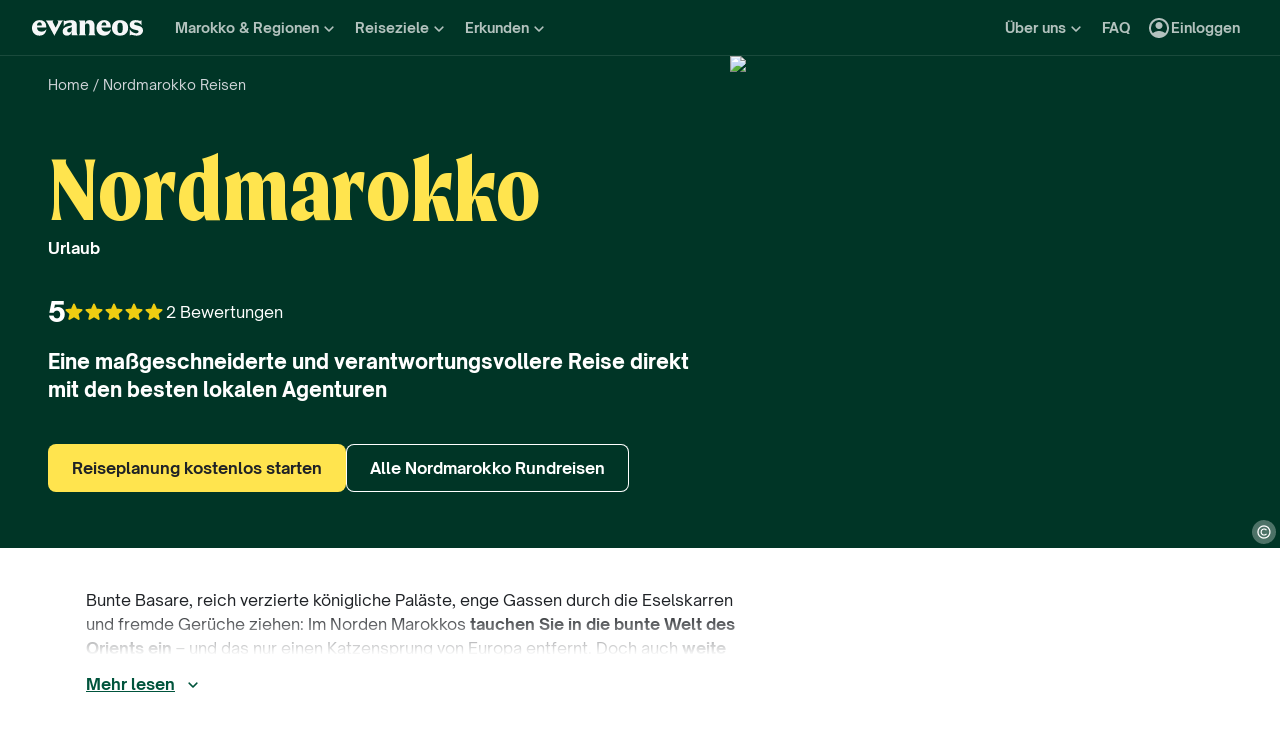

--- FILE ---
content_type: text/html; charset=utf-8
request_url: https://www.evaneos.de/nordmarokko/
body_size: 124862
content:
<!DOCTYPE html><html lang="de"><head><meta charSet="utf-8" data-next-head=""/><meta name="viewport" content="width=device-width,initial-scale=1" data-next-head=""/><meta name="theme-color" content="#003526" data-next-head=""/><link rel="shortcut icon" type="image/png" href="/static/varanasi/assets/images/favicon.png" data-next-head=""/><title data-next-head="">Nordmarokko Urlaub ab 850 € | Maßgeschneiderte Rundreisen  | Evaneos</title><link rel="preload" href="/static/varanasi/assets/fonts/OpenSauceOne/open-sauce-one-regular.woff2" as="font" crossorigin="anonymous" type="font/woff2" data-next-head=""/><link rel="preload" href="/static/varanasi/assets/fonts/OpenSauceOne/open-sauce-one-bold.woff2" as="font" crossorigin="anonymous" type="font/woff2" data-next-head=""/><link rel="preload" href="/static/varanasi/assets/fonts/OpenSauceOne/open-sauce-one-extrabold.woff2" as="font" crossorigin="anonymous" type="font/woff2" data-next-head=""/><link rel="preload" href="/static/varanasi/assets/fonts/Moret/moret-variable.woff2" as="font" crossorigin="anonymous" type="font/woff2" data-next-head=""/><link rel="preconnect" href="https://www.googletagmanager.com" crossorigin="anonymous" data-next-head=""/><link rel="preconnect" href="https://sdk.privacy-center.org" crossorigin="anonymous" data-next-head=""/><link rel="preconnect" href="https://static1.evcdn.net/" crossorigin="anonymous" data-next-head=""/><meta name="botify-site-verification" content="VAz61odAzChYDxjmvmLne273sRuoYyWX" data-next-head=""/><meta name="google-site-verification" content="f57heq7K3du2M3yRwrXyZswSSOgYn0VJdM_7ugQN6bU" data-next-head=""/><meta name="com.silverpop.brandeddomains" content="www.pages03.net,evaneos.mkt6459.com" data-next-head=""/><meta name="description" content="Gestalten Sie Ihren bewussten Nordmarokko Urlaub gemeinsam mit einer deutschsprachigen lokalen Agentur vor Ort. Anfrage senden und Online-Angebot erhalten." data-next-head=""/><link rel="canonical" href="https://www.evaneos.de/nordmarokko/" data-next-head=""/><link rel="alternate" hrefLang="de" href="https://www.evaneos.de/nordmarokko/" data-next-head=""/><link rel="alternate" hrefLang="de-CH" href="https://www.evaneos.ch/nordmarokko/" data-next-head=""/><link rel="alternate" hrefLang="en-CA" href="https://www.evaneos.ca/nothern-morocco/" data-next-head=""/><link rel="alternate" hrefLang="en-GB" href="https://www.evaneos.co.uk/nothern-morocco/" data-next-head=""/><link rel="alternate" hrefLang="en" href="https://www.evaneos.com/nothern-morocco/" data-next-head=""/><link rel="alternate" hrefLang="es" href="https://www.evaneos.es/norte-de-marruecos/" data-next-head=""/><link rel="alternate" hrefLang="fr" href="https://www.evaneos.fr/nord-du-maroc/" data-next-head=""/><link rel="alternate" hrefLang="it" href="https://www.evaneos.it/nord-del-marocco/" data-next-head=""/><link rel="alternate" hrefLang="nl" href="https://www.evaneos.nl/noord-marokko/" data-next-head=""/><meta property="og:title" content="Nordmarokko Urlaub ab 850 € | Maßgeschneiderte Rundreisen " data-next-head=""/><meta property="og:description" content="Gestalten Sie Ihren bewussten Nordmarokko Urlaub gemeinsam mit einer deutschsprachigen lokalen Agentur vor Ort. Anfrage senden und Online-Angebot erhalten." data-next-head=""/><meta property="og:image" content="https://static1.evcdn.net/images/reduction/1596186_w-1200_h-628_q-70_m-crop.jpg" data-next-head=""/><meta property="og:locale" content="de-DE" data-next-head=""/><meta property="og:url" content="https://www.evaneos.de/nordmarokko/" data-next-head=""/><meta property="og:type" content="website" data-next-head=""/><meta property="og:site_name" content="Evaneos.de" data-next-head=""/><link rel="preload" href="/static/_next/static/css/a92fb5a726fc0016.css" as="style"/><link rel="preload" href="/static/_next/static/css/94967c329d77fecb.css" as="style"/><link rel="preload" href="/static/_next/static/css/1eec4a9b955cb65d.css" as="style"/><link rel="preload" href="/static/_next/static/css/cd652337874e3ff8.css" as="style"/><link rel="preload" href="/static/_next/static/css/5ded595a08164eb7.css" as="style"/><script data-next-head="">window.dataLayer=window.dataLayer||[];</script><script type="application/ld+json" data-next-head="">[{"@context":"https://schema.org","@type":"Organization","name":"Evaneos","description":"In direktem Kontakt mit einem lokalen Reiseagenten wählen sie ihre Unterkünfte, ihre Etappen, ihre Aktivitäten und vieles mehr...","url":"https://www.evaneos.de","logo":"https://static.evcdn.net/Evaneos.logo.jpg","address":{"@type":"PostalAddress","streetAddress":"27 rue de Mogador","addressLocality":"Paris","postalCode":"75009","addressCountry":"France"},"founders":[{"@type":"Person","name":"Yvan Wibaux"},{"@type":"Person","name":"Eric La Bonnardière"}],"foundingDate":"2009-06-01","alternateName":"Evaneos","sameAs":["https://www.facebook.com/EvaneosDE","https://twitter.com/EvaneosDe"]},{"@context":"https://schema.org","@type":"Product","aggregateRating":{"@type":"AggregateRating","ratingValue":10,"ratingCount":2,"bestRating":10,"worstRating":0},"brand":"Evaneos","description":"Gestalten Sie Ihren bewussten Nordmarokko Urlaub gemeinsam mit einer deutschsprachigen lokalen Agentur vor Ort. Anfrage senden und Online-Angebot erhalten.","image":["https://static1.evcdn.net/images/reduction/1596186_w-400_h-400_q-70_m-crop.jpg","https://static1.evcdn.net/images/reduction/1596186_w-400_h-300_q-70_m-crop.jpg","https://static1.evcdn.net/images/reduction/1596186_w-800_h-450_q-70_m-crop.jpg"],"name":"Nordmarokko Urlaub ab 850 € | Maßgeschneiderte Rundreisen ","url":"https://www.evaneos.de/nordmarokko/"},{"@context":"https://schema.org","@type":"WebPage","@id":"https://www.evaneos.de/nordmarokko/#webpage","url":"https://www.evaneos.de/nordmarokko/","headline":"Nordmarokko\nUrlaub","description":"Gestalten Sie Ihren bewussten Nordmarokko Urlaub gemeinsam mit einer deutschsprachigen lokalen Agentur vor Ort. Anfrage senden und Online-Angebot erhalten.","inLanguage":"de-DE","primaryImageOfPage":{"@type":"ImageObject","@id":"https://www.evaneos.de/nordmarokko/#image","url":"https://static1.evcdn.net/images/reduction/1596186_w-800_h-450_q-70_m-crop.jpg","caption":"Chefchaouen, Nordmarokko","width":{"@type":"QuantitativeValue","value":800},"height":{"@type":"QuantitativeValue","value":450}},"mainEntity":{"@type":"Article","@id":"https://www.evaneos.de/nordmarokko/#article","headline":"Nordmarokko\nUrlaub","url":"https://www.evaneos.de/nordmarokko/","articleBody":"Reiseführer für Ihren Nordmarokko Urlaub. Sehenswürdigkeiten in Nordmarokko \nDer Norden Marokkos ist aufgrund seiner Dichte an abwechslungsreichen Landschaften und beeindruckenden orientalischen Städten beliebt. Mit unseren lokalen Agenturen entdecken Sie neben den Highlights auch ausgewählte Geheimtipps abseits der Besucherströme.\n- Königsstädte: Tauchen Sie in den Altstädten in das orientalische Leben ein.\n- Erg Chebbi und Erg Cheggaga: Die Sandwüsten Marokkos verzaubern mit ihrer Stille und Weite.\n- Essaouira: Die historische Fischerstadt versprüht gelassenes Flair.\n- Stadt Tétouan: Die fantastisch erhaltene Medina zählt zum UNESCO-Welterbe.\n- Oualidia & El Jadida: Hier verbringen Einheimische ihren Sommerurlaub an den schönen Sandstränden.\n- Toukal Nationalpark: Im Hohen Atlas liegen die höchsten Gipfel Marokkos.\n- Nationalparks Ifrane & Al Hoceima: In den wenig bekannten Nationalparks entdecken Sie unberührte Natur. \nAktivitäten in Nordmarokko \nIn Nordmarokko ist Urlaub eine abwechslungsreiche Verbindung von Kulturgenuss und aktiven Unternehmungen. Unsere Reiseexperten vor Ort organisieren Ihnen einzigartige Erlebnisse abseits der Hauptrouten, die Sie sonst nicht finden würden.\n- Sandwüsten: Übernachten Sie im Berberzelt in der Wüste unter dem funkelnden Sternenhimmel.\n- Atlantikküste: Beständige Winde sorgen für optimale Surf- und Kitebedingungen.\n- Djebel Toubkal: Besteigen Sie den höchsten Gipfel des Landes.\n- Medina der Königsstädte: In den reich verzierten Riads schlafen Sie wie in einem Palast.\n- Tal der Ammeln: Bei einer Teezeremonie bei einer Berberfamilie tauchen Sie in Traditionen ein.\n- Marrakesch: Nach einer Tour durch die Souks entspannt ein traditionelles Hamam-Ritual in einem traditionellen Badehaus die Muskeln. \nWann ist die beste Reisezeit für Nordmarokko? \nFür die Reise nach Nordmarokko sind der Herbst und das Frühjahr die beste Reisezeit. Dann sind die Temperaturen angenehm. Im Sommer steigt die Hitze in den Saharagebieten und im südlichen Hohen Atlas stark an. Zudem herrscht zur Zeit der Sommerferien Hochbetrieb in den Badeorten. \nUnsere Tipps für eine Reise nach Nordmarokko \nAn die marokkanische Küche mit ihren orientalischen Gewürzen muss sich ein ungeübter Magen erst einmal gewöhnen. Grund für Verdauungsprobleme sind meist harmlose Bakterien. Hier helfen ein paar allgemeine Vorsichtsmaßnahmen, um Durchfall zu vermeiden. Trinken Sie abgepackte Getränke oder abgekochtes Wasser und verzichten Sie auf Eiswürfel. Obst und Gemüse sollten Sie vor dem Verzehr schälen oder kochen. Auch Fleisch ist gut durchgebraten zu verzehren. Die gute Nachricht: Tajine und Couscous, die Leibspeisen Marokkos, sind unbedenklich, da sie lange genug im Tontopf oder auf dem Herd garen. Also lassen Sie sich die herrliche Küche Marokkos nicht entgehen! Bunte Basare, reich verzierte königliche Paläste, enge Gassen durch die Eselskarren und fremde Gerüche ziehen: Im Norden Marokkos tauchen Sie in die bunte Welt des Orients ein – und das nur einen Katzensprung von Europa entfernt. Doch auch weite Wüsten, hohe Berge und herrliche Strände gehören zu einer Nordmarokko Reise. Sehenswürdigkeiten in Nordmarokko \nDer Norden Marokkos ist aufgrund seiner Dichte an abwechslungsreichen Landschaften und beeindruckenden orientalischen Städten beliebt. Mit unseren lokalen Agenturen entdecken Sie neben den Highlights auch ausgewählte Geheimtipps abseits der Besucherströme.\n- Königsstädte: Tauchen Sie in den Altstädten in das orientalische Leben ein.\n- Erg Chebbi und Erg Cheggaga: Die Sandwüsten Marokkos verzaubern mit ihrer Stille und Weite.\n- Essaouira: Die historische Fischerstadt versprüht gelassenes Flair.\n- Stadt Tétouan: Die fantastisch erhaltene Medina zählt zum UNESCO-Welterbe.\n- Oualidia & El Jadida: Hier verbringen Einheimische ihren Sommerurlaub an den schönen Sandstränden.\n- Toukal Nationalpark: Im Hohen Atlas liegen die höchsten Gipfel Marokkos.\n- Nationalparks Ifrane & Al Hoceima: In den wenig bekannten Nationalparks entdecken Sie unberührte Natur. \nAktivitäten in Nordmarokko \nIn Nordmarokko ist Urlaub eine abwechslungsreiche Verbindung von Kulturgenuss und aktiven Unternehmungen. Unsere Reiseexperten vor Ort organisieren Ihnen einzigartige Erlebnisse abseits der Hauptrouten, die Sie sonst nicht finden würden.\n- Sandwüsten: Übernachten Sie im Berberzelt in der Wüste unter dem funkelnden Sternenhimmel.\n- Atlantikküste: Beständige Winde sorgen für optimale Surf- und Kitebedingungen.\n- Djebel Toubkal: Besteigen Sie den höchsten Gipfel des Landes.\n- Medina der Königsstädte: In den reich verzierten Riads schlafen Sie wie in einem Palast.\n- Tal der Ammeln: Bei einer Teezeremonie bei einer Berberfamilie tauchen Sie in Traditionen ein.\n- Marrakesch: Nach einer Tour durch die Souks entspannt ein traditionelles Hamam-Ritual in einem traditionellen Badehaus die Muskeln. \nWann ist die beste Reisezeit für Nordmarokko? \nFür die Reise nach Nordmarokko sind der Herbst und das Frühjahr die beste Reisezeit. Dann sind die Temperaturen angenehm. Im Sommer steigt die Hitze in den Saharagebieten und im südlichen Hohen Atlas stark an. Zudem herrscht zur Zeit der Sommerferien Hochbetrieb in den Badeorten. \nUnsere Tipps für eine Reise nach Nordmarokko \nAn die marokkanische Küche mit ihren orientalischen Gewürzen muss sich ein ungeübter Magen erst einmal gewöhnen. Grund für Verdauungsprobleme sind meist harmlose Bakterien. Hier helfen ein paar allgemeine Vorsichtsmaßnahmen, um Durchfall zu vermeiden. Trinken Sie abgepackte Getränke oder abgekochtes Wasser und verzichten Sie auf Eiswürfel. Obst und Gemüse sollten Sie vor dem Verzehr schälen oder kochen. Auch Fleisch ist gut durchgebraten zu verzehren. Die gute Nachricht: Tajine und Couscous, die Leibspeisen Marokkos, sind unbedenklich, da sie lange genug im Tontopf oder auf dem Herd garen. Also lassen Sie sich die herrliche Küche Marokkos nicht entgehen!","mainEntityOfPage":"https://www.evaneos.de/nordmarokko/","image":{"@type":"ImageObject","@id":"https://www.evaneos.de/nordmarokko/#image","url":"https://static1.evcdn.net/images/reduction/1596186_w-800_h-450_q-70_m-crop.jpg","caption":"Chefchaouen, Nordmarokko","width":{"@type":"QuantitativeValue","value":800},"height":{"@type":"QuantitativeValue","value":450}},"description":"Bunte Basare, reich verzierte königliche Paläste, enge Gassen durch die Eselskarren und fremde Gerüche ziehen: Im Norden Marokkos tauchen Sie in die bunte Welt des Orients ein – und das nur einen Katzensprung von Europa entfernt. Doch auch weite Wüsten, hohe Berge und herrliche Strände gehören zu einer Nordmarokko Reise."},"datePublished":"2020-11-13 10:51:33","dateModified":"2020-11-13 10:51:28"}]</script><link rel="preload" as="image" imageSrcSet="https://static1.evcdn.net/images/reduction/1596186_w-375_h-211_q-70_m-crop.jpg 375w, https://static1.evcdn.net/images/reduction/1596186_w-384_h-216_q-70_m-crop.jpg 384w, https://static1.evcdn.net/images/reduction/1596186_w-480_h-270_q-70_m-crop.jpg 480w, https://static1.evcdn.net/images/reduction/1596186_w-576_h-324_q-70_m-crop.jpg 576w, https://static1.evcdn.net/images/reduction/1596186_w-768_h-432_q-70_m-crop.jpg 768w, https://static1.evcdn.net/images/reduction/1596186_w-992_h-558_q-70_m-crop.jpg 992w, https://static1.evcdn.net/images/reduction/1596186_w-1200_h-675_q-70_m-crop.jpg 1200w, https://static1.evcdn.net/images/reduction/1596186_w-1400_h-788_q-70_m-crop.jpg 1400w, https://static1.evcdn.net/images/reduction/1596186_w-1920_h-1080_q-70_m-crop.jpg 1920w, https://static1.evcdn.net/images/reduction/1596186_w-2048_h-1152_q-70_m-crop.jpg 2048w, https://static1.evcdn.net/images/reduction/1596186_w-3840_h-2160_q-70_m-crop.jpg 3840w" imageSizes="(min-width: 1400px) 70vw, (min-width: 1200px) 50%, 100vw" data-next-head=""/><link rel="stylesheet" href="/static/_next/static/css/a92fb5a726fc0016.css" data-n-g=""/><link rel="stylesheet" href="/static/_next/static/css/94967c329d77fecb.css" data-n-p=""/><link rel="stylesheet" href="/static/_next/static/css/1eec4a9b955cb65d.css" data-n-p=""/><link rel="stylesheet" href="/static/_next/static/css/cd652337874e3ff8.css" data-n-p=""/><link rel="stylesheet" href="/static/_next/static/css/5ded595a08164eb7.css" data-n-p=""/><noscript data-n-css=""></noscript><script defer="" noModule="" src="/static/_next/static/chunks/polyfills-42372ed130431b0a.js"></script><script src="/static/_next/static/chunks/webpack-a42be5b7f5a09487.js" defer=""></script><script src="/static/_next/static/chunks/framework-7c1e01c5ddfc578c.js" defer=""></script><script src="/static/_next/static/chunks/main-68c6b35856ccf6fa.js" defer=""></script><script src="/static/_next/static/chunks/pages/_app-27c7c103e79c2717.js" defer=""></script><script src="/static/_next/static/chunks/9317-bec2194e4a837d40.js" defer=""></script><script src="/static/_next/static/chunks/8454-e7f8559e299a338f.js" defer=""></script><script src="/static/_next/static/chunks/777-1efcda08769a6950.js" defer=""></script><script src="/static/_next/static/chunks/3280-e412a6e4dcca4dc9.js" defer=""></script><script src="/static/_next/static/chunks/2465-5db10a653239666e.js" defer=""></script><script src="/static/_next/static/chunks/284-acf209f417f1939b.js" defer=""></script><script src="/static/_next/static/chunks/3065-07c7e6bf81dcefce.js" defer=""></script><script src="/static/_next/static/chunks/6494-2de767e74968b41a.js" defer=""></script><script src="/static/_next/static/chunks/5847-8e2904169a50c989.js" defer=""></script><script src="/static/_next/static/chunks/9959-50ba878adbb326ee.js" defer=""></script><script src="/static/_next/static/chunks/2411-6d12a7f734a827b2.js" defer=""></script><script src="/static/_next/static/chunks/pages/destination/%5BdestinationSlug%5D-ab6c45078e7a0f96.js" defer=""></script><script src="/static/_next/static/_r4TLmQqLE31ZkewnmrkP/_buildManifest.js" defer=""></script><script src="/static/_next/static/_r4TLmQqLE31ZkewnmrkP/_ssgManifest.js" defer=""></script></head><body itemScope="" itemType="https://schema.org/WebPage"><link rel="preload" as="image" imageSrcSet="https://static1.evcdn.net/images/reduction/1596186_w-375_h-211_q-70_m-crop.jpg 375w, https://static1.evcdn.net/images/reduction/1596186_w-384_h-216_q-70_m-crop.jpg 384w, https://static1.evcdn.net/images/reduction/1596186_w-480_h-270_q-70_m-crop.jpg 480w, https://static1.evcdn.net/images/reduction/1596186_w-576_h-324_q-70_m-crop.jpg 576w, https://static1.evcdn.net/images/reduction/1596186_w-768_h-432_q-70_m-crop.jpg 768w, https://static1.evcdn.net/images/reduction/1596186_w-992_h-558_q-70_m-crop.jpg 992w, https://static1.evcdn.net/images/reduction/1596186_w-1200_h-675_q-70_m-crop.jpg 1200w, https://static1.evcdn.net/images/reduction/1596186_w-1400_h-788_q-70_m-crop.jpg 1400w, https://static1.evcdn.net/images/reduction/1596186_w-1920_h-1080_q-70_m-crop.jpg 1920w, https://static1.evcdn.net/images/reduction/1596186_w-2048_h-1152_q-70_m-crop.jpg 2048w, https://static1.evcdn.net/images/reduction/1596186_w-3840_h-2160_q-70_m-crop.jpg 3840w" imageSizes="(min-width: 1400px) 70vw, (min-width: 1200px) 50%, 100vw"/><link rel="preload" as="image" imageSrcSet="https://static1.evcdn.net/cdn-cgi/image/width=32,height=26,quality=70,fit=crop/offer/raw/2025/10/01/134d9dd5-d87a-4862-8a6d-360821276309.jpg 32w, https://static1.evcdn.net/cdn-cgi/image/width=48,height=38,quality=70,fit=crop/offer/raw/2025/10/01/134d9dd5-d87a-4862-8a6d-360821276309.jpg 48w, https://static1.evcdn.net/cdn-cgi/image/width=64,height=51,quality=70,fit=crop/offer/raw/2025/10/01/134d9dd5-d87a-4862-8a6d-360821276309.jpg 64w, https://static1.evcdn.net/cdn-cgi/image/width=96,height=77,quality=70,fit=crop/offer/raw/2025/10/01/134d9dd5-d87a-4862-8a6d-360821276309.jpg 96w, https://static1.evcdn.net/cdn-cgi/image/width=128,height=102,quality=70,fit=crop/offer/raw/2025/10/01/134d9dd5-d87a-4862-8a6d-360821276309.jpg 128w, https://static1.evcdn.net/cdn-cgi/image/width=256,height=205,quality=70,fit=crop/offer/raw/2025/10/01/134d9dd5-d87a-4862-8a6d-360821276309.jpg 256w, https://static1.evcdn.net/cdn-cgi/image/width=375,height=300,quality=70,fit=crop/offer/raw/2025/10/01/134d9dd5-d87a-4862-8a6d-360821276309.jpg 375w, https://static1.evcdn.net/cdn-cgi/image/width=384,height=307,quality=70,fit=crop/offer/raw/2025/10/01/134d9dd5-d87a-4862-8a6d-360821276309.jpg 384w, https://static1.evcdn.net/cdn-cgi/image/width=480,height=384,quality=70,fit=crop/offer/raw/2025/10/01/134d9dd5-d87a-4862-8a6d-360821276309.jpg 480w, https://static1.evcdn.net/cdn-cgi/image/width=576,height=461,quality=70,fit=crop/offer/raw/2025/10/01/134d9dd5-d87a-4862-8a6d-360821276309.jpg 576w, https://static1.evcdn.net/cdn-cgi/image/width=768,height=614,quality=70,fit=crop/offer/raw/2025/10/01/134d9dd5-d87a-4862-8a6d-360821276309.jpg 768w, https://static1.evcdn.net/cdn-cgi/image/width=992,height=794,quality=70,fit=crop/offer/raw/2025/10/01/134d9dd5-d87a-4862-8a6d-360821276309.jpg 992w, https://static1.evcdn.net/cdn-cgi/image/width=1200,height=960,quality=70,fit=crop/offer/raw/2025/10/01/134d9dd5-d87a-4862-8a6d-360821276309.jpg 1200w, https://static1.evcdn.net/cdn-cgi/image/width=1400,height=1120,quality=70,fit=crop/offer/raw/2025/10/01/134d9dd5-d87a-4862-8a6d-360821276309.jpg 1400w, https://static1.evcdn.net/cdn-cgi/image/width=1920,height=1536,quality=70,fit=crop/offer/raw/2025/10/01/134d9dd5-d87a-4862-8a6d-360821276309.jpg 1920w, https://static1.evcdn.net/cdn-cgi/image/width=2048,height=1638,quality=70,fit=crop/offer/raw/2025/10/01/134d9dd5-d87a-4862-8a6d-360821276309.jpg 2048w, https://static1.evcdn.net/cdn-cgi/image/width=3840,height=3072,quality=70,fit=crop/offer/raw/2025/10/01/134d9dd5-d87a-4862-8a6d-360821276309.jpg 3840w" imageSizes="300px"/><link rel="preload" as="image" imageSrcSet="https://static1.evcdn.net/cdn-cgi/image/width=32,height=26,quality=70,fit=crop/offer/raw/2025/04/25/ae635527-db7d-4fb7-963d-7adfe4f882dc.jpg 32w, https://static1.evcdn.net/cdn-cgi/image/width=48,height=38,quality=70,fit=crop/offer/raw/2025/04/25/ae635527-db7d-4fb7-963d-7adfe4f882dc.jpg 48w, https://static1.evcdn.net/cdn-cgi/image/width=64,height=51,quality=70,fit=crop/offer/raw/2025/04/25/ae635527-db7d-4fb7-963d-7adfe4f882dc.jpg 64w, https://static1.evcdn.net/cdn-cgi/image/width=96,height=77,quality=70,fit=crop/offer/raw/2025/04/25/ae635527-db7d-4fb7-963d-7adfe4f882dc.jpg 96w, https://static1.evcdn.net/cdn-cgi/image/width=128,height=102,quality=70,fit=crop/offer/raw/2025/04/25/ae635527-db7d-4fb7-963d-7adfe4f882dc.jpg 128w, https://static1.evcdn.net/cdn-cgi/image/width=256,height=205,quality=70,fit=crop/offer/raw/2025/04/25/ae635527-db7d-4fb7-963d-7adfe4f882dc.jpg 256w, https://static1.evcdn.net/cdn-cgi/image/width=375,height=300,quality=70,fit=crop/offer/raw/2025/04/25/ae635527-db7d-4fb7-963d-7adfe4f882dc.jpg 375w, https://static1.evcdn.net/cdn-cgi/image/width=384,height=307,quality=70,fit=crop/offer/raw/2025/04/25/ae635527-db7d-4fb7-963d-7adfe4f882dc.jpg 384w, https://static1.evcdn.net/cdn-cgi/image/width=480,height=384,quality=70,fit=crop/offer/raw/2025/04/25/ae635527-db7d-4fb7-963d-7adfe4f882dc.jpg 480w, https://static1.evcdn.net/cdn-cgi/image/width=576,height=461,quality=70,fit=crop/offer/raw/2025/04/25/ae635527-db7d-4fb7-963d-7adfe4f882dc.jpg 576w, https://static1.evcdn.net/cdn-cgi/image/width=768,height=614,quality=70,fit=crop/offer/raw/2025/04/25/ae635527-db7d-4fb7-963d-7adfe4f882dc.jpg 768w, https://static1.evcdn.net/cdn-cgi/image/width=992,height=794,quality=70,fit=crop/offer/raw/2025/04/25/ae635527-db7d-4fb7-963d-7adfe4f882dc.jpg 992w, https://static1.evcdn.net/cdn-cgi/image/width=1200,height=960,quality=70,fit=crop/offer/raw/2025/04/25/ae635527-db7d-4fb7-963d-7adfe4f882dc.jpg 1200w, https://static1.evcdn.net/cdn-cgi/image/width=1400,height=1120,quality=70,fit=crop/offer/raw/2025/04/25/ae635527-db7d-4fb7-963d-7adfe4f882dc.jpg 1400w, https://static1.evcdn.net/cdn-cgi/image/width=1920,height=1536,quality=70,fit=crop/offer/raw/2025/04/25/ae635527-db7d-4fb7-963d-7adfe4f882dc.jpg 1920w, https://static1.evcdn.net/cdn-cgi/image/width=2048,height=1638,quality=70,fit=crop/offer/raw/2025/04/25/ae635527-db7d-4fb7-963d-7adfe4f882dc.jpg 2048w, https://static1.evcdn.net/cdn-cgi/image/width=3840,height=3072,quality=70,fit=crop/offer/raw/2025/04/25/ae635527-db7d-4fb7-963d-7adfe4f882dc.jpg 3840w" imageSizes="300px"/><link rel="preload" as="image" imageSrcSet="https://static1.evcdn.net/cdn-cgi/image/width=32,height=26,quality=70,fit=crop/offer/raw/2025/02/18/a4d84155-0f15-4734-9dfd-a7b7b486eb53.jpg 32w, https://static1.evcdn.net/cdn-cgi/image/width=48,height=38,quality=70,fit=crop/offer/raw/2025/02/18/a4d84155-0f15-4734-9dfd-a7b7b486eb53.jpg 48w, https://static1.evcdn.net/cdn-cgi/image/width=64,height=51,quality=70,fit=crop/offer/raw/2025/02/18/a4d84155-0f15-4734-9dfd-a7b7b486eb53.jpg 64w, https://static1.evcdn.net/cdn-cgi/image/width=96,height=77,quality=70,fit=crop/offer/raw/2025/02/18/a4d84155-0f15-4734-9dfd-a7b7b486eb53.jpg 96w, https://static1.evcdn.net/cdn-cgi/image/width=128,height=102,quality=70,fit=crop/offer/raw/2025/02/18/a4d84155-0f15-4734-9dfd-a7b7b486eb53.jpg 128w, https://static1.evcdn.net/cdn-cgi/image/width=256,height=205,quality=70,fit=crop/offer/raw/2025/02/18/a4d84155-0f15-4734-9dfd-a7b7b486eb53.jpg 256w, https://static1.evcdn.net/cdn-cgi/image/width=375,height=300,quality=70,fit=crop/offer/raw/2025/02/18/a4d84155-0f15-4734-9dfd-a7b7b486eb53.jpg 375w, https://static1.evcdn.net/cdn-cgi/image/width=384,height=307,quality=70,fit=crop/offer/raw/2025/02/18/a4d84155-0f15-4734-9dfd-a7b7b486eb53.jpg 384w, https://static1.evcdn.net/cdn-cgi/image/width=480,height=384,quality=70,fit=crop/offer/raw/2025/02/18/a4d84155-0f15-4734-9dfd-a7b7b486eb53.jpg 480w, https://static1.evcdn.net/cdn-cgi/image/width=576,height=461,quality=70,fit=crop/offer/raw/2025/02/18/a4d84155-0f15-4734-9dfd-a7b7b486eb53.jpg 576w, https://static1.evcdn.net/cdn-cgi/image/width=768,height=614,quality=70,fit=crop/offer/raw/2025/02/18/a4d84155-0f15-4734-9dfd-a7b7b486eb53.jpg 768w, https://static1.evcdn.net/cdn-cgi/image/width=992,height=794,quality=70,fit=crop/offer/raw/2025/02/18/a4d84155-0f15-4734-9dfd-a7b7b486eb53.jpg 992w, https://static1.evcdn.net/cdn-cgi/image/width=1200,height=960,quality=70,fit=crop/offer/raw/2025/02/18/a4d84155-0f15-4734-9dfd-a7b7b486eb53.jpg 1200w, https://static1.evcdn.net/cdn-cgi/image/width=1400,height=1120,quality=70,fit=crop/offer/raw/2025/02/18/a4d84155-0f15-4734-9dfd-a7b7b486eb53.jpg 1400w, https://static1.evcdn.net/cdn-cgi/image/width=1920,height=1536,quality=70,fit=crop/offer/raw/2025/02/18/a4d84155-0f15-4734-9dfd-a7b7b486eb53.jpg 1920w, https://static1.evcdn.net/cdn-cgi/image/width=2048,height=1638,quality=70,fit=crop/offer/raw/2025/02/18/a4d84155-0f15-4734-9dfd-a7b7b486eb53.jpg 2048w, https://static1.evcdn.net/cdn-cgi/image/width=3840,height=3072,quality=70,fit=crop/offer/raw/2025/02/18/a4d84155-0f15-4734-9dfd-a7b7b486eb53.jpg 3840w" imageSizes="300px"/><div id="__next"><noscript><iframe src="//www.googletagmanager.com/ns.html?id=GTM-WB39ZM" height="0" width="0" title="Google Tag Manager" style="display:none;visibility:hidden"></iframe></noscript><div id="modal-wrapper"></div><header class="PrimaryNav_primaryNav__bOCBD"><nav class="ResponsiveMenu_nav__I6iM1" role="navigation"><div class="ResponsiveMenu_container__N43XS"><div class="ResponsiveMenu_logoBlock__rAQ0h"><a class="ResponsiveMenu_logoLink__tvY02" href="/"><svg viewBox="0 0 360 52" xmlns="http://www.w3.org/2000/svg" fill="currentColor" role="img" class="ResponsiveMenu_logo___alyb"><title>Evaneos</title><path d="M0.000748807 25.8436C0.000748807 10.139 11.4254 0.346413 25.1898 0.346413C37.7343 0.346413 45.5867 8.50691 45.9947 19.5192L46.0945 24.0075H15.9094C16.8296 34.4078 22.8458 37.876 30.5939 37.876C37.2221 37.876 43.6464 35.328 46.6024 29.3075C45.1743 45.0121 34.8738 50.9284 24.1654 50.9284C9.79334 50.9284 -0.099087 40.5282 0.000748807 25.8436ZM31.7182 17.5833C31.7182 11.1591 29.7779 7.38701 24.8859 7.38701C19.994 7.38701 16.8296 10.9551 16.0135 17.5833H31.7182Z"></path><path d="M44.5709 1.36647H70.4718C66.3916 3.61061 66.9038 5.54655 68.5315 8.91493L76.7918 25.0276L83.6241 11.3631C86.2762 6.05875 85.356 3.41093 81.2801 1.37081H101.165C97.9006 3.61495 96.2685 7.08316 94.0244 11.2632L75.5678 45.6285C74.3437 47.8726 73.5277 49.6045 72.8158 51.6447L50.0793 9.21877C48.4472 6.15859 46.8151 3.40659 44.5709 1.36647Z"></path><path d="M99.3374 37.0599C99.3374 27.9836 104.946 22.9874 117.49 20.0314L125.238 18.1953C128.199 17.4834 129.319 16.4634 129.319 14.0152C129.319 10.751 127.482 8.71092 123.198 8.71092C117.182 8.71092 106.981 11.8709 102.801 21.4595V0.346413C104.025 2.2867 105.657 3.09841 107.797 3.09841C111.773 3.09841 119.526 0.346413 127.582 0.346413C138.903 0.346413 145.427 5.54656 145.427 16.255V39.5081C145.427 45.0164 146.955 48.4803 149.507 49.9084H129.319V36.1397C127.378 46.8482 120.65 50.9284 113.31 50.9284C105.558 50.9284 99.3374 46.5443 99.3374 37.0599ZM120.446 40.3241C125.85 40.3241 129.319 35.5277 129.319 29.6157V21.8675C128.706 23.1915 126.87 24.0075 124.934 24.7237L120.346 26.3558C116.674 27.6841 114.33 30.028 114.33 33.9043C114.33 38.4924 116.878 40.3285 120.451 40.3285L120.446 40.3241Z"></path><path d="M155.124 39.5081V11.7711C155.124 6.26277 153.596 2.7989 151.044 1.37081H171.645V14.1151C173.277 4.42666 178.069 0.346413 186.533 0.346413C196.938 0.346413 202.75 6.56662 202.75 19.3152V39.5081C202.75 45.0164 204.278 48.4803 206.826 49.9084H182.149C184.701 48.4803 186.229 45.0121 186.229 39.5081V19.2154C186.229 13.707 183.781 11.5671 178.889 11.5671C174.401 11.5671 171.649 13.299 171.649 19.2154V39.5081C171.649 45.0164 173.177 48.4803 175.729 49.9084H151.052C153.6 48.4803 155.133 45.0121 155.133 39.5081H155.124Z"></path><path d="M209.278 25.8436C209.278 10.139 220.699 0.346413 234.467 0.346413C247.012 0.346413 254.864 8.50691 255.272 19.5192L255.372 24.0075H225.187C226.107 34.4078 232.123 37.876 239.872 37.876C246.5 37.876 252.924 35.328 255.88 29.3075C254.452 45.0121 244.151 50.9284 233.443 50.9284C219.062 50.9284 209.17 40.5282 209.274 25.8436H209.278ZM240.996 17.5833C240.996 11.1591 239.055 7.38701 234.164 7.38701C229.272 7.38701 226.107 10.9551 225.291 17.5833H240.996Z"></path><path d="M259.452 25.6396C259.452 10.4429 269.649 0.350754 285.661 0.350754C301.674 0.350754 311.87 10.4472 311.87 25.6396C311.87 40.832 301.674 50.9328 285.661 50.9328C269.649 50.9328 259.452 40.8363 259.452 25.6396ZM285.661 42.5683C291.986 42.5683 294.33 38.08 294.33 25.6396C294.33 13.1992 291.986 8.71092 285.661 8.71092C279.337 8.71092 276.993 13.095 276.993 25.6396C276.993 38.1842 279.337 42.5683 285.661 42.5683Z"></path><path d="M337.98 42.9763C343.18 42.9763 345.424 40.8363 345.424 37.672C345.424 35.0198 343.896 33.9998 340.224 33.1837L332.675 31.4518C323.295 29.3118 316.867 24.3113 316.867 15.8513C316.867 6.77497 323.903 0.350751 336.039 0.350751C343.18 0.350751 347.868 2.59489 350.62 2.59489C352.56 2.59489 354.292 2.18686 355.516 0.250916V18.1953C352.456 11.9751 345.216 7.89487 337.771 7.89487C333.283 7.89487 331.347 9.6268 331.347 12.279C331.347 14.9311 333.083 16.051 337.771 17.0711L345.111 18.7032C354.292 20.7433 360 25.5354 360 33.8999C360 43.8922 351.844 50.9328 339.403 50.9328C331.651 50.9328 326.759 48.1808 322.783 48.1808C320.435 48.1808 318.703 48.8927 316.867 50.9328V28.6998C319.315 36.2439 328.699 42.9763 337.98 42.9763Z"></path></svg></a></div><button data-testid="PrimaryNav-UserAccount-Login-Button" class="ResponsiveMenu_userAccountItem__VbYYh NavBarItem_navBarItem__LTNL6 NavBarItem_displayDesktopIconLeading__4P78M Typography_primary-xs-bold__RPhg7"><svg xmlns="http://www.w3.org/2000/svg" viewBox="0 -960 960 960" fill="currentColor" data-testid="IconAccountCircle" class="NavBarItem_iconLeading__0SKX8"><path d="M234-276q51-39 114-61.5T480-360q69 0 132 22.5T726-276q35-41 54.5-93T800-480q0-133-93.5-226.5T480-800q-133 0-226.5 93.5T160-480q0 59 19.5 111t54.5 93Zm246-164q-59 0-99.5-40.5T340-580q0-59 40.5-99.5T480-720q59 0 99.5 40.5T620-580q0 59-40.5 99.5T480-440Zm0 360q-83 0-156-31.5T197-197q-54-54-85.5-127T80-480q0-83 31.5-156T197-763q54-54 127-85.5T480-880q83 0 156 31.5T763-763q54 54 85.5 127T880-480q0 83-31.5 156T763-197q-54 54-127 85.5T480-80Z"></path></svg><span class="NavBarItem_text__efInk">Einloggen</span></button><a data-testid="Typography" aria-controls="PrimaryNav-Destinations-Dropdown-Content" aria-expanded="false" href="/reiseziele/" id="PrimaryNav-Destinations-Dropdown-Trigger" class="ResponsiveMenu_destinationsItem__V8SJ1 ResponsiveMenu_hiddenMobile__vKUel NavBarItem_navBarItem__LTNL6 Typography_primary-xs-bold__RPhg7"><svg xmlns="http://www.w3.org/2000/svg" viewBox="0 0 20 20" fill="currentColor" data-testid="IconGlobe" class="NavBarItem_iconLeading__0SKX8"><path d="M5.8751 8.89847C5.94281 8.89847 6.01833 8.90888 6.10166 8.92971C6.18499 8.95055 6.26832 8.97919 6.35165 9.01565C6.43499 9.05211 6.51832 9.08596 6.60165 9.11721C6.68498 9.14846 6.7605 9.17971 6.8282 9.21096L6.70321 9.22658C6.66154 9.23179 6.61727 9.23439 6.5704 9.23439C6.48186 9.23439 6.40113 9.22137 6.32822 9.19533C6.2553 9.16929 6.1876 9.13544 6.1251 9.09377C6.0626 9.05211 6.0001 9.02086 5.9376 9.00003C5.8751 8.97919 5.81781 8.96357 5.76573 8.95315C5.71365 8.95315 5.66678 8.96357 5.62511 8.9844C5.58344 9.00523 5.54178 9.02867 5.50011 9.05471C5.50011 9.03388 5.48188 9.02346 5.44543 9.02346C5.48188 8.987 5.54959 8.95836 5.64855 8.93753C5.7475 8.91669 5.82302 8.90367 5.8751 8.89847ZM6.92976 9.25002C7.1433 9.25002 7.33861 9.28648 7.51569 9.35939C7.44277 9.38543 7.36986 9.40626 7.29694 9.42189C7.22403 9.43751 7.14851 9.44793 7.07039 9.45314C6.96622 9.45314 6.87247 9.44272 6.78914 9.42189C6.81518 9.38022 6.84122 9.35418 6.86727 9.34377C6.89331 9.33335 6.91414 9.3021 6.92976 9.25002ZM10 2.0002C10.7344 2.0002 11.4401 2.09655 12.1171 2.28926C12.7942 2.48196 13.4296 2.75018 14.0233 3.09392C14.6171 3.43766 15.1587 3.85692 15.6483 4.3517C16.1379 4.84648 16.5545 5.38553 16.8983 5.96885C17.242 6.55217 17.5128 7.18757 17.7107 7.87505C17.9087 8.56254 18.005 9.27085 17.9998 10C17.9998 10.7344 17.9034 11.4401 17.7107 12.1171C17.518 12.7942 17.2498 13.4296 16.9061 14.0233C16.5623 14.6171 16.1431 15.1587 15.6483 15.6483C15.1535 16.1379 14.6145 16.5545 14.0311 16.8983C13.4478 17.242 12.8124 17.5128 12.1249 17.7107C11.4375 17.9087 10.7291 18.005 10 17.9998C9.26564 17.9998 8.55993 17.9034 7.88287 17.7107C7.2058 17.518 6.5704 17.2498 5.97666 16.9061C5.38293 16.5623 4.84127 16.1431 4.3517 15.6483C3.86213 15.1535 3.44548 14.6145 3.10174 14.0311C2.75799 13.4478 2.48717 12.8124 2.28926 12.1249C2.09134 11.4375 1.99499 10.7291 2.0002 10C2.0002 9.26564 2.09655 8.55993 2.28926 7.88287C2.48196 7.2058 2.75018 6.5704 3.09392 5.97666C3.43766 5.38293 3.85692 4.84127 4.3517 4.3517C4.84648 3.86213 5.38553 3.44548 5.96885 3.10174C6.55217 2.75799 7.18757 2.48717 7.87505 2.28926C8.56254 2.09134 9.27085 1.99499 10 2.0002ZM15.953 6.33603C15.8801 6.22145 15.8071 6.11208 15.7342 6.00791C15.6613 5.90375 15.5858 5.79698 15.5077 5.68761C15.4973 5.73448 15.4842 5.76834 15.4686 5.78917C15.453 5.81 15.4426 5.85687 15.4374 5.92979C15.4374 5.97666 15.4556 6.02093 15.4921 6.0626C15.5285 6.10426 15.5754 6.14593 15.6327 6.1876C15.69 6.22926 15.7473 6.26051 15.8045 6.28134C15.8618 6.30218 15.9113 6.3204 15.953 6.33603ZM15.4139 5.57042C15.4139 5.61209 15.4061 5.64073 15.3905 5.65636H15.4374C15.4582 5.65636 15.4738 5.65896 15.4842 5.66417L15.4139 5.57042ZM10 16.9998C10.5937 16.9998 11.1744 16.9243 11.7421 16.7733C12.3098 16.6222 12.8463 16.4087 13.3515 16.1327C13.8567 15.8566 14.3254 15.5181 14.7577 15.1171C15.19 14.716 15.5676 14.2681 15.8905 13.7733C15.8228 13.6171 15.7577 13.4582 15.6952 13.2968C15.6327 13.1353 15.6014 12.9687 15.6014 12.7968C15.6014 12.6093 15.6092 12.4583 15.6249 12.3437C15.6405 12.2291 15.6587 12.1276 15.6795 12.039C15.7004 11.9505 15.7108 11.875 15.7108 11.8125C15.7108 11.75 15.703 11.6692 15.6874 11.5703C15.6717 11.4713 15.6275 11.3645 15.5545 11.25C15.4816 11.1354 15.3853 10.9739 15.2655 10.7656C15.2707 10.7291 15.2785 10.6797 15.2889 10.6172C15.2993 10.5547 15.3098 10.4896 15.3202 10.4219C15.3306 10.3542 15.3332 10.2917 15.328 10.2344C15.3228 10.1771 15.3098 10.1276 15.2889 10.0859C15.1535 10.0703 15.0129 10.0417 14.8671 10C14.7212 9.95833 14.591 9.89584 14.4765 9.8125L14.5233 9.77344C14.4556 9.78907 14.3879 9.8099 14.3202 9.83594C14.2525 9.86198 14.1874 9.89063 14.1249 9.92188C14.0624 9.95313 13.9947 9.97396 13.9218 9.98438C13.8489 9.99479 13.7786 10.0052 13.7108 10.0156L13.5858 10L13.6093 9.94531C13.5364 9.96615 13.4582 9.99219 13.3749 10.0234C13.2916 10.0547 13.2109 10.0703 13.1327 10.0703C13.0807 10.0703 13.0051 10.0521 12.9062 10.0156C12.8072 9.97917 12.7083 9.9349 12.6093 9.88282C12.5104 9.83073 12.4218 9.77344 12.3437 9.71094C12.2656 9.64845 12.2265 9.58855 12.2265 9.53126L12.2421 9.50782C12.2161 9.47658 12.1822 9.44793 12.1406 9.42189C12.0989 9.39585 12.0598 9.36981 12.0234 9.34377C11.9869 9.31773 11.9531 9.28908 11.9218 9.25783C11.8906 9.22658 11.8776 9.19012 11.8828 9.14846L11.9687 9.07815L11.789 9.05471L11.7265 8.82034C11.7369 8.84638 11.7604 8.8568 11.7968 8.85159C11.8333 8.84638 11.8619 8.83597 11.8828 8.82034L11.6015 8.67191L11.7968 8.17192C11.7239 7.90109 11.7057 7.69277 11.7421 7.54694C11.7786 7.40111 11.8489 7.28132 11.9531 7.18757C12.0572 7.09382 12.1718 7.00008 12.2968 6.90633C12.4218 6.81258 12.5494 6.68498 12.6796 6.52352L12.6562 6.42978L13.1718 5.80479L13.289 5.78917C13.4348 5.78917 13.5989 5.78396 13.7812 5.77354C13.9634 5.76313 14.1483 5.7449 14.3358 5.71886C14.5233 5.69282 14.7082 5.66678 14.8905 5.64073C15.0728 5.61469 15.2395 5.58084 15.3905 5.53917C15.2238 5.34126 15.0494 5.15377 14.8671 4.97669C14.6848 4.79961 14.4895 4.63034 14.2811 4.46889C14.2239 4.48972 14.1535 4.51837 14.0702 4.55482C13.9869 4.59128 13.9035 4.63816 13.8202 4.69545C13.7369 4.75274 13.6718 4.81523 13.6249 4.88294C13.578 4.95065 13.5494 5.02096 13.539 5.09387L13.5858 5.24231C13.4921 5.39334 13.3879 5.48709 13.2734 5.52355C13.1588 5.56001 13.0416 5.58084 12.9218 5.58605C12.802 5.59126 12.677 5.59126 12.5468 5.58605C12.4166 5.58084 12.2916 5.60428 12.1718 5.65636L12.0468 5.39074L12.164 4.93763L12.0312 4.74232L13.3827 4.32045C13.3254 4.17463 13.2317 4.06525 13.1015 3.99234C12.9713 3.91942 12.8281 3.88297 12.6718 3.88297V3.80484L13.1093 3.73453C12.6249 3.49495 12.1223 3.31267 11.6015 3.18767C11.0807 3.06267 10.5469 3.00018 10 3.00018C9.54689 3.00018 9.09898 3.04444 8.65628 3.13298C8.21359 3.22152 7.78651 3.34912 7.37507 3.51579C6.96362 3.68245 6.56519 3.89078 6.17978 4.14077C5.79438 4.39077 5.44282 4.67201 5.12512 4.9845C5.26054 4.9845 5.3647 5.01835 5.43761 5.08606C5.51053 5.15377 5.57824 5.22929 5.64073 5.31262C5.70323 5.39595 5.76834 5.47147 5.83604 5.53917C5.90375 5.60688 5.99489 5.64334 6.10947 5.64855L6.23447 5.5548L6.21884 5.38293L6.47665 5.01575L6.27353 4.43764C6.29957 4.42201 6.33863 4.39597 6.39072 4.35952C6.4428 4.32306 6.48707 4.30483 6.52352 4.30483C6.67977 4.30483 6.79956 4.31264 6.88289 4.32827C6.96622 4.34389 7.03914 4.37254 7.10164 4.4142C7.16413 4.45587 7.21882 4.51576 7.26569 4.59389C7.31257 4.67201 7.38548 4.77096 7.48444 4.89075L7.76568 4.67201C7.81776 4.69284 7.90109 4.72669 8.01567 4.77357C8.13026 4.82044 8.24744 4.87773 8.36723 4.94544C8.48702 5.01315 8.58858 5.08346 8.67191 5.15637C8.75524 5.22929 8.79951 5.29699 8.80472 5.35949C8.80472 5.43761 8.77607 5.50011 8.71878 5.54699C8.66149 5.59386 8.58597 5.63292 8.49223 5.66417C8.39848 5.69542 8.30213 5.71886 8.20317 5.73448C8.10421 5.75011 8.00526 5.77094 7.9063 5.79698C7.80735 5.82302 7.73183 5.84906 7.67975 5.8751C7.62766 5.90114 7.59641 5.94541 7.586 6.00791L8.03911 6.15635C7.93495 6.24489 7.82297 6.32561 7.70318 6.39853C7.58339 6.47144 7.4584 6.53915 7.32819 6.60165L7.35944 6.73446L6.64071 7.0157V7.23444L6.58602 7.25788L6.62508 6.98445L6.59384 6.97664C6.55738 6.97664 6.53655 6.98445 6.53134 7.00008C6.52613 7.0157 6.52352 7.03393 6.52352 7.05476C6.52352 7.07559 6.52873 7.09643 6.53915 7.11726C6.54957 7.13809 6.55217 7.15372 6.54696 7.16413L6.4454 7.10945L6.46103 7.1407C6.46103 7.15632 6.46884 7.17976 6.48446 7.21101C6.50009 7.24226 6.52092 7.2709 6.54696 7.29694C6.573 7.32298 6.59384 7.34902 6.60946 7.37507C6.62508 7.40111 6.6355 7.41413 6.64071 7.41413C6.64071 7.42975 6.63029 7.44538 6.60946 7.461C6.58863 7.47663 6.56259 7.48704 6.53134 7.49225C6.50009 7.49746 6.47925 7.50527 6.46884 7.51569C6.45842 7.5261 6.45842 7.52871 6.46884 7.5235C6.54175 7.5235 6.55738 7.52871 6.51571 7.53912C6.47405 7.54954 6.40894 7.57558 6.3204 7.61725C6.23187 7.65891 6.15114 7.71881 6.07822 7.79693C6.00531 7.87505 5.96364 7.98963 5.95323 8.14067C5.95323 8.22921 5.95583 8.31515 5.96104 8.39848C5.96625 8.48181 5.96364 8.56774 5.95323 8.65628C5.88031 8.45837 5.77094 8.30733 5.62511 8.20317C5.47928 8.09901 5.3022 8.04692 5.09387 8.04692L4.75794 8.07817L4.922 8.18755C4.83346 8.17713 4.74232 8.16671 4.64857 8.1563C4.55482 8.14588 4.45847 8.14328 4.35952 8.14848C4.26056 8.15369 4.17202 8.17452 4.0939 8.21098C4.01577 8.24744 3.93765 8.30213 3.85953 8.37504L3.81265 8.72659C3.81265 8.89326 3.84911 9.02867 3.92203 9.13283C3.99494 9.237 4.12254 9.29168 4.30483 9.29689C4.46108 9.29689 4.61472 9.27346 4.76576 9.22658C4.91679 9.17971 5.06523 9.12502 5.21106 9.06252C5.16418 9.1771 5.1121 9.28648 5.05481 9.39064C4.99752 9.4948 4.95586 9.60938 4.92981 9.73438L5.03137 9.78126C5.15637 9.69792 5.27095 9.6849 5.37512 9.74219C5.47928 9.79948 5.58084 9.88282 5.6798 9.99219C5.77875 10.1016 5.88031 10.2135 5.98448 10.3281C6.08864 10.4427 6.20062 10.526 6.3204 10.5781L6.05479 10.7187L5.4298 10.3672C5.43501 10.3776 5.44022 10.401 5.44543 10.4375C5.45063 10.4739 5.44803 10.4818 5.43761 10.4609L5.15637 9.98438C4.98971 9.97917 4.81263 9.95313 4.62513 9.90625C4.43764 9.85938 4.24754 9.79688 4.05484 9.71876C3.86213 9.64063 3.68245 9.5547 3.51579 9.46095C3.34912 9.3672 3.19548 9.26825 3.05486 9.16408L3.00018 10C3.00018 10.6354 3.08611 11.2552 3.25798 11.8593C3.42985 12.4635 3.67203 13.0312 3.98453 13.5624C4.29702 14.0936 4.67982 14.578 5.13293 15.0155C5.58605 15.453 6.08864 15.8254 6.64071 16.1327C6.61467 16.0233 6.61206 15.9139 6.6329 15.8045C6.65373 15.6952 6.67977 15.5858 6.71102 15.4764C6.74227 15.3671 6.77612 15.2577 6.81258 15.1483C6.84904 15.0389 6.86727 14.927 6.86727 14.8124C6.86727 14.6457 6.84122 14.4712 6.78914 14.289C6.73706 14.1067 6.67456 13.9218 6.60165 13.7343C6.52873 13.5468 6.44801 13.3619 6.35947 13.1796C6.27093 12.9973 6.20062 12.8255 6.14853 12.664C6.09645 12.5025 6.05479 12.3515 6.02354 12.2109C5.99229 12.0703 6.00791 11.9479 6.07041 11.8437L5.95323 11.789C5.98448 11.7161 6.02614 11.6458 6.07822 11.5781C6.13031 11.5104 6.18499 11.4427 6.24228 11.375C6.29957 11.3073 6.34384 11.2343 6.37509 11.1562C6.40634 11.0781 6.42457 11 6.42978 10.9219C6.42978 10.8698 6.41936 10.8151 6.39853 10.7578C6.37769 10.7005 6.35947 10.6458 6.34384 10.5937L6.5079 10.6328C6.59644 10.4297 6.71623 10.2917 6.86727 10.2187C7.0183 10.1458 7.2084 10.1068 7.43756 10.1016C7.46361 10.1016 7.51829 10.112 7.60162 10.1328C7.68495 10.1536 7.77349 10.1823 7.86724 10.2187C7.96099 10.2552 8.04953 10.2838 8.13286 10.3047C8.21619 10.3255 8.27869 10.3463 8.32035 10.3672C8.32035 10.4036 8.34119 10.4271 8.38285 10.4375C8.42452 10.4479 8.44796 10.4661 8.45316 10.4922L8.43754 10.5547C8.45316 10.5599 8.48962 10.5781 8.54691 10.6094C8.6042 10.6406 8.6667 10.6797 8.73441 10.7265C8.80211 10.7734 8.86201 10.8151 8.91409 10.8515C8.96617 10.888 9.00263 10.9166 9.02346 10.9375C9.11721 10.9375 9.24481 10.9687 9.40626 11.0312C9.56772 11.0937 9.7448 11.1718 9.9375 11.2656C10.1302 11.3593 10.3203 11.4713 10.5078 11.6015C10.6953 11.7317 10.8724 11.8619 11.039 11.9921C11.2057 12.1223 11.3333 12.2525 11.4218 12.3828C11.5104 12.513 11.5625 12.6275 11.5781 12.7265L11.3125 13.0077C11.3333 13.2734 11.3151 13.4765 11.2578 13.6171C11.2005 13.7577 11.112 13.8749 10.9922 13.9687C10.8724 14.0624 10.7344 14.1405 10.5781 14.203C10.4219 14.2655 10.2526 14.3541 10.0703 14.4686C10.0703 14.5728 10.0443 14.6848 9.99219 14.8046C9.94011 14.9244 9.875 15.0389 9.79688 15.1483C9.71876 15.2577 9.62501 15.3488 9.51564 15.4217C9.40626 15.4947 9.29689 15.5311 9.18752 15.5311L8.8594 15.2811C8.86982 15.2915 8.86982 15.3098 8.8594 15.3358C8.84899 15.3618 8.83597 15.3671 8.82034 15.3514C8.87242 15.4504 8.88544 15.565 8.8594 15.6952C8.83336 15.8254 8.78909 15.9582 8.72659 16.0936C8.6641 16.229 8.59379 16.3566 8.51566 16.4764C8.43754 16.5962 8.36723 16.6977 8.30473 16.7811C8.58597 16.854 8.86722 16.9087 9.14846 16.9451C9.4297 16.9816 9.71355 16.9998 10 16.9998Z"></path></svg><span class="NavBarItem_text__efInk">Reiseziele</span><svg xmlns="http://www.w3.org/2000/svg" viewBox="0 0 24 24" fill="currentColor" data-testid="IconChevronDown" class="NavBarItem_iconTrailing__rHZB4"><path d="M15.88 10.2901L12 14.1701L8.11998 10.2901C7.72998 9.90006 7.09998 9.90006 6.70998 10.2901C6.31998 10.6801 6.31998 11.3101 6.70998 11.7001L11.3 16.2901C11.69 16.6801 12.32 16.6801 12.71 16.2901L17.3 11.7001C17.69 11.3101 17.69 10.6801 17.3 10.2901C16.91 9.91006 16.27 9.90006 15.88 10.2901Z"></path></svg></a><button data-testid="Typography" class="ResponsiveMenu_hubDestinationItem__LM76S NavBarItem_navBarItem__LTNL6 Typography_primary-xs-bold__RPhg7"><svg viewBox="0 0 24 24" fill="currentColor" class="NavBarItem_iconLeading__0SKX8" data-testid="IconGlobePlace"><path d="M17.1828 9.64697C19.712 9.64721 22.0002 11.6207 22.0002 14.6724C22.0001 16.621 20.5248 18.9131 17.5862 21.5542C17.3574 21.7563 17.0142 21.7561 16.7854 21.5542C13.8406 18.9131 12.3646 16.6211 12.3645 14.6724C12.3645 11.6205 14.6535 9.64697 17.1828 9.64697ZM17.1828 13.3237C16.5204 13.3237 15.9779 13.8753 15.9778 14.5493C15.9778 15.2234 16.5204 15.7749 17.1828 15.7749C17.8451 15.7746 18.3869 15.2233 18.3869 14.5493C18.3868 13.8755 17.845 13.324 17.1828 13.3237Z" fill="#FFE44E"></path><path d="M11.8271 2C12.7291 2 13.5961 2.12051 14.4277 2.36133C15.2594 2.60219 16.0402 2.93756 16.7695 3.36719C17.4988 3.79683 18.1643 4.32105 18.7656 4.93945C19.3669 5.55783 19.8786 6.23191 20.3008 6.96094C20.6979 7.64667 21.0152 8.39051 21.2539 9.19141C19.6811 7.6263 17.333 7.15269 15.1143 7.65918C15.1156 7.65748 15.1178 7.656 15.1191 7.6543L15.0898 7.53711L15.7236 6.75586L15.8672 6.73633C16.0462 6.73633 16.2479 6.72981 16.4717 6.7168C16.6956 6.70378 16.923 6.68099 17.1533 6.64844C17.3836 6.61589 17.611 6.58333 17.835 6.55078C18.0588 6.51824 18.2638 6.47589 18.4492 6.42383C18.2445 6.17645 18.0296 5.94205 17.8057 5.7207C17.5818 5.49946 17.3417 5.28767 17.0859 5.08594C17.0156 5.11196 16.9294 5.14785 16.8271 5.19336C16.7248 5.23893 16.6219 5.29753 16.5195 5.36914C16.4174 5.44064 16.3378 5.51904 16.2803 5.60352C16.2228 5.68804 16.1876 5.77617 16.1748 5.86719L16.2324 6.05273C16.1174 6.24133 15.9892 6.35862 15.8486 6.4043C15.7079 6.44987 15.5632 6.47591 15.416 6.48242C15.2691 6.48891 15.1158 6.48891 14.9561 6.48242C14.7962 6.47591 14.6422 6.50524 14.4951 6.57031L14.3418 6.23828L14.4854 5.67188L14.3223 5.42773L15.9824 4.90039C15.912 4.71828 15.7966 4.58132 15.6367 4.49023C15.4769 4.39927 15.3011 4.35353 15.1094 4.35352V4.25586L15.6465 4.16797C15.0517 3.86862 14.4345 3.64059 13.7949 3.48438C13.1552 3.32813 12.4989 3.25 11.8271 3.25C11.2706 3.25001 10.7205 3.30537 10.1768 3.41602C9.63295 3.52669 9.10796 3.6862 8.60254 3.89453C8.09727 4.10281 7.60806 4.3634 7.13477 4.67578C6.66137 4.98825 6.22911 5.33988 5.83887 5.73047C6.00503 5.73047 6.1331 5.77297 6.22266 5.85742C6.3122 5.94203 6.3959 6.03649 6.47266 6.14062C6.54932 6.24464 6.62887 6.33929 6.71191 6.42383C6.79501 6.50839 6.90727 6.55397 7.04785 6.56055L7.20215 6.44336L7.18262 6.22852L7.49902 5.76953L7.25 5.04688C7.28199 5.02732 7.32981 4.99463 7.39355 4.94922C7.45741 4.90375 7.51191 4.88092 7.55664 4.88086C7.7484 4.88086 7.8957 4.89066 7.99805 4.91016C8.10023 4.92965 8.18992 4.96565 8.2666 5.01758C8.34334 5.06964 8.41119 5.1446 8.46875 5.24219C8.52631 5.33981 8.61581 5.46361 8.7373 5.61328L9.08301 5.33984C9.14696 5.36588 9.24914 5.4083 9.38965 5.4668C9.53028 5.52534 9.67427 5.5971 9.82129 5.68164C9.96844 5.76627 10.0939 5.85417 10.1963 5.94531C10.2985 6.03632 10.3529 6.12119 10.3594 6.19922C10.3594 6.29668 10.324 6.37504 10.2539 6.43359C10.1836 6.4921 10.0905 6.54104 9.97559 6.58008C9.86045 6.61913 9.74164 6.64844 9.62012 6.66797C9.49872 6.68747 9.37725 6.7136 9.25586 6.74609C9.13459 6.77857 9.0415 6.81128 8.97754 6.84375C8.91365 6.87626 8.87515 6.93181 8.8623 7.00977L9.41895 7.19531C9.29102 7.30596 9.15297 7.40692 9.00586 7.49805C8.85871 7.58919 8.70486 7.67383 8.54492 7.75195L8.58398 7.91797L7.70117 8.26953V8.54297L7.63379 8.57227L7.68164 8.23047L7.64355 8.2207C7.59893 8.2207 7.57292 8.23061 7.56641 8.25C7.56003 8.26947 7.55666 8.29242 7.55664 8.31836C7.55664 8.34436 7.56342 8.37048 7.57617 8.39648C7.58887 8.42232 7.59213 8.44206 7.58594 8.45508L7.46094 8.38672L7.48047 8.42578C7.48047 8.44528 7.48966 8.47471 7.50879 8.51367C7.52798 8.55273 7.55395 8.58854 7.58594 8.62109C7.61781 8.65353 7.64294 8.68631 7.66211 8.71875C7.6813 8.7513 7.69477 8.76758 7.70117 8.76758C7.70117 8.78711 7.6877 8.80664 7.66211 8.82617C7.63654 8.84567 7.60475 8.85873 7.56641 8.86523C7.52802 8.87174 7.50205 8.88151 7.48926 8.89453C7.47662 8.9074 7.47671 8.91064 7.48926 8.9043C7.57883 8.9043 7.59806 8.91081 7.54688 8.92383C7.49573 8.93688 7.41601 8.96959 7.30762 9.02148C7.19889 9.07355 7.09931 9.14848 7.00977 9.24609C6.92023 9.34371 6.86926 9.48708 6.85645 9.67578C6.85645 9.7864 6.85982 9.89393 6.86621 9.99805C6.8726 10.1022 6.86922 10.2097 6.85645 10.3203C6.76688 10.073 6.63224 9.88409 6.45312 9.75391C6.27405 9.6238 6.05656 9.55861 5.80078 9.55859L5.3877 9.59766L5.58984 9.73438C5.48115 9.72136 5.36898 9.70832 5.25391 9.69531C5.13875 9.68229 5.01999 9.67904 4.89844 9.68555C4.77695 9.69207 4.66818 9.71813 4.57227 9.76367C4.4763 9.80924 4.38015 9.87761 4.28418 9.96875L4.22656 10.4082C4.22656 10.6165 4.27177 10.7858 4.36133 10.916C4.45085 11.0462 4.60733 11.1145 4.83105 11.1211C5.02296 11.1211 5.21196 11.0918 5.39746 11.0332C5.58294 10.9746 5.76526 10.9062 5.94434 10.8281C5.88679 10.9713 5.82326 11.1081 5.75293 11.2383C5.68259 11.3684 5.6316 11.5118 5.59961 11.668L5.72363 11.7266C5.87718 11.6224 6.01853 11.6061 6.14648 11.6777C6.27436 11.7493 6.39902 11.8536 6.52051 11.9902C6.64203 12.1269 6.76662 12.267 6.89453 12.4102C7.02249 12.5534 7.16047 12.6576 7.30762 12.7227L6.98145 12.8984L6.21289 12.459C6.21928 12.472 6.22603 12.5014 6.23242 12.5469C6.23882 12.5924 6.23545 12.6022 6.22266 12.5762L5.87695 11.9805C5.67237 11.9739 5.45475 11.9414 5.22461 11.8828C4.99439 11.8242 4.76102 11.746 4.52441 11.6484C4.28772 11.5508 4.06702 11.4433 3.8623 11.3262C3.65758 11.209 3.46864 11.0853 3.2959 10.9551L3.22852 12C3.22852 12.7942 3.33477 13.569 3.5459 14.3242C3.757 15.0793 4.0537 15.7892 4.4375 16.4531C4.82136 17.1172 5.29203 17.7227 5.84863 18.2695C6.40522 18.8164 7.02303 19.2819 7.70117 19.666C7.66919 19.5293 7.66583 19.3925 7.69141 19.2559C7.71699 19.1192 7.74874 18.9824 7.78711 18.8457C7.82549 18.709 7.86733 18.5723 7.91211 18.4355C7.95688 18.2989 7.97948 18.1588 7.97949 18.0156C7.97949 17.8073 7.94679 17.5892 7.88281 17.3613C7.81884 17.1335 7.74191 16.9023 7.65234 16.668C7.5628 16.4337 7.4642 16.2024 7.35547 15.9746C7.24671 15.7468 7.15968 15.5319 7.0957 15.3301C7.03175 15.1283 6.98076 14.9394 6.94238 14.7637C6.90403 14.588 6.92327 14.4349 7 14.3047L6.85645 14.2363C6.89483 14.1452 6.94581 14.0573 7.00977 13.9727C7.0737 13.8881 7.14061 13.8033 7.21094 13.7188C7.28129 13.6341 7.33564 13.5429 7.37402 13.4453C7.41241 13.3477 7.43501 13.25 7.44141 13.1523C7.4414 13.0873 7.4289 13.0189 7.40332 12.9473C7.37774 12.8757 7.35513 12.8073 7.33594 12.7422L7.53809 12.791C7.64684 12.5372 7.79402 12.3646 7.97949 12.2734C8.16496 12.1824 8.39838 12.1335 8.67969 12.127C8.71167 12.127 8.77874 12.14 8.88086 12.166C8.98311 12.192 9.09201 12.2279 9.20703 12.2734C9.32219 12.319 9.43182 12.3548 9.53418 12.3809C9.63612 12.4068 9.71256 12.433 9.76367 12.459C9.76367 12.5046 9.78964 12.5339 9.84082 12.5469C9.89191 12.5599 9.92029 12.5828 9.92676 12.6152L9.9082 12.6934C9.92747 12.6999 9.972 12.7229 10.042 12.7617C10.0429 12.7622 10.044 12.7632 10.0449 12.7637C9.85682 13.7227 9.88075 14.7664 10.167 15.8535C10.3939 16.7151 10.7606 17.6902 11.3408 18.6934C11.3059 18.7228 11.2704 18.7516 11.2324 18.7773C11.0981 18.8685 10.9635 18.9141 10.8291 18.9141L10.4258 18.6016C10.4386 18.6146 10.4386 18.6374 10.4258 18.6699C10.413 18.7023 10.3971 18.7089 10.3779 18.6895C10.4419 18.8131 10.4578 18.9564 10.4258 19.1191C10.3938 19.2818 10.3394 19.448 10.2627 19.6172C10.186 19.7864 10.0998 19.946 10.0039 20.0957C9.90798 20.2454 9.82186 20.3724 9.74512 20.4766C10.0905 20.5677 10.4359 20.6361 10.7812 20.6816C11.1267 20.7272 11.4753 20.75 11.8271 20.75C12.152 20.75 12.4735 20.7289 12.792 20.6914C13.1208 21.0592 13.4852 21.4227 13.8887 21.7783C13.2171 21.9296 12.5302 22.0051 11.8271 22C10.9251 22 10.0582 21.8795 9.22656 21.6387C8.39486 21.3978 7.6141 21.0625 6.88477 20.6328C6.15549 20.2032 5.49001 19.679 4.88867 19.0605C4.28734 18.4421 3.77574 17.7682 3.35352 17.0391C2.93127 16.3099 2.59858 15.5156 2.35547 14.6562C2.11236 13.7969 1.9936 12.9114 2 12C2.00001 11.0821 2.11876 10.1998 2.35547 9.35352C2.59218 8.50726 2.92153 7.71281 3.34375 6.9707C3.76598 6.22859 4.28093 5.55138 4.88867 4.93945C5.4964 4.32755 6.15853 3.8066 6.875 3.37695C7.59152 2.9473 8.37234 2.60871 9.2168 2.36133C10.0612 2.11395 10.9315 1.9935 11.8271 2ZM8.05566 11.0625C8.31788 11.0625 8.55793 11.1081 8.77539 11.1992C8.68586 11.2317 8.59636 11.2578 8.50684 11.2773C8.41727 11.2969 8.32448 11.3099 8.22852 11.3164C8.10059 11.3164 7.98516 11.3034 7.88281 11.2773C7.9148 11.2253 7.9475 11.1927 7.97949 11.1797C8.01129 11.1665 8.03655 11.1273 8.05566 11.0625ZM6.76074 10.623C6.8438 10.6231 6.93688 10.6361 7.03906 10.6621C7.14128 10.6881 7.24349 10.724 7.3457 10.7695C7.44792 10.815 7.55013 10.8575 7.65234 10.8965C7.75454 10.9355 7.8476 10.9747 7.93066 11.0137L7.77734 11.0332C7.72621 11.0397 7.67177 11.043 7.61426 11.043C7.5057 11.043 7.40681 11.0266 7.31738 10.9941C7.22782 10.9616 7.14416 10.9193 7.06738 10.8672C6.99064 10.8151 6.91366 10.776 6.83691 10.75C6.76022 10.724 6.6899 10.7044 6.62598 10.6914C6.562 10.6914 6.50431 10.7044 6.45312 10.7305C6.402 10.7565 6.35093 10.7859 6.2998 10.8184C6.29972 10.7924 6.27712 10.7793 6.23242 10.7793C6.27722 10.7337 6.3609 10.6979 6.48242 10.6719C6.60377 10.6459 6.69684 10.6295 6.76074 10.623ZM18.5928 6.60938C18.58 6.6678 18.564 6.71027 18.5449 6.73633C18.5257 6.76234 18.5132 6.82114 18.5068 6.91211C18.5068 6.97057 18.5287 7.02615 18.5732 7.07812C18.618 7.13013 18.6759 7.18237 18.7461 7.23438C18.8163 7.28633 18.8868 7.32552 18.957 7.35156C19.0273 7.37756 19.0885 7.40041 19.1396 7.41992C19.0501 7.2768 18.9606 7.13989 18.8711 7.00977C18.7816 6.87963 18.6887 6.74602 18.5928 6.60938ZM18.4775 6.46289C18.4775 6.5147 18.4682 6.55071 18.4492 6.57031H18.5068C18.5322 6.57034 18.5517 6.5736 18.5645 6.58008L18.4775 6.46289Z"></path></svg><span class="NavBarItem_text__efInk">Marokko &amp; Regionen</span><svg xmlns="http://www.w3.org/2000/svg" viewBox="0 0 24 24" fill="currentColor" data-testid="IconChevronDown" class="NavBarItem_iconTrailing__rHZB4"><path d="M15.88 10.2901L12 14.1701L8.11998 10.2901C7.72998 9.90006 7.09998 9.90006 6.70998 10.2901C6.31998 10.6801 6.31998 11.3101 6.70998 11.7001L11.3 16.2901C11.69 16.6801 12.32 16.6801 12.71 16.2901L17.3 11.7001C17.69 11.3101 17.69 10.6801 17.3 10.2901C16.91 9.91006 16.27 9.90006 15.88 10.2901Z"></path></svg></button><a data-testid="Typography" aria-controls="PrimaryNav-WhereToGo-Dropdown-Content" aria-expanded="false" href="/wohin/" id="PrimaryNav-WhereToGo-Dropdown-Trigger" class="ResponsiveMenu_whereToGoItem__CYDfy NavBarItem_navBarItem__LTNL6 Typography_primary-xs-bold__RPhg7"><svg xmlns="http://www.w3.org/2000/svg" viewBox="0 -960 960 960" fill="currentColor" data-testid="IconManageSearch" class="NavBarItem_iconLeading__0SKX8"><path d="M120-200q-17 0-28.5-11.5T80-240q0-17 11.5-28.5T120-280h320q17 0 28.5 11.5T480-240q0 17-11.5 28.5T440-200H120Zm0-200q-17 0-28.5-11.5T80-440q0-17 11.5-28.5T120-480h120q17 0 28.5 11.5T280-440q0 17-11.5 28.5T240-400H120Zm0-200q-17 0-28.5-11.5T80-640q0-17 11.5-28.5T120-680h120q17 0 28.5 11.5T280-640q0 17-11.5 28.5T240-600H120Zm440 280q-83 0-141.5-58.5T360-520q0-83 58.5-141.5T560-720q83 0 141.5 58.5T760-520q0 29-8.5 57.5T726-410l126 126q11 11 11 28t-11 28q-11 11-28 11t-28-11L670-354q-24 17-52.5 25.5T560-320Zm0-80q50 0 85-35t35-85q0-50-35-85t-85-35q-50 0-85 35t-35 85q0 50 35 85t85 35Z"></path></svg><span class="NavBarItem_text__efInk">Erkunden</span><svg xmlns="http://www.w3.org/2000/svg" viewBox="0 0 24 24" fill="currentColor" data-testid="IconChevronDown" class="NavBarItem_iconTrailing__rHZB4"><path d="M15.88 10.2901L12 14.1701L8.11998 10.2901C7.72998 9.90006 7.09998 9.90006 6.70998 10.2901C6.31998 10.6801 6.31998 11.3101 6.70998 11.7001L11.3 16.2901C11.69 16.6801 12.32 16.6801 12.71 16.2901L17.3 11.7001C17.69 11.3101 17.69 10.6801 17.3 10.2901C16.91 9.91006 16.27 9.90006 15.88 10.2901Z"></path></svg></a><button data-testid="Typography" type="button" id="radix-_R_68t6_" aria-haspopup="menu" aria-expanded="false" data-state="closed" class="ResponsiveMenu_hiddenMobile__vKUel ResponsiveMenu_commitmentsItem__PpqWO NavBarItem_navBarItem__LTNL6 Typography_primary-xs-bold__RPhg7"><span class="NavBarItem_text__efInk">Über uns</span><svg xmlns="http://www.w3.org/2000/svg" viewBox="0 0 24 24" fill="currentColor" data-testid="IconChevronDown" class="NavBarItem_iconTrailing__rHZB4"><path d="M15.88 10.2901L12 14.1701L8.11998 10.2901C7.72998 9.90006 7.09998 9.90006 6.70998 10.2901C6.31998 10.6801 6.31998 11.3101 6.70998 11.7001L11.3 16.2901C11.69 16.6801 12.32 16.6801 12.71 16.2901L17.3 11.7001C17.69 11.3101 17.69 10.6801 17.3 10.2901C16.91 9.91006 16.27 9.90006 15.88 10.2901Z"></path></svg></button><a data-testid="Typography" href="https://www.evaneos.de/faq/" class="ResponsiveMenu_hiddenMobile__vKUel ResponsiveMenu_helpCenterItem__a0giA NavBarItem_navBarItem__LTNL6 Typography_primary-xs-bold__RPhg7"><span class="NavBarItem_text__efInk">FAQ</span></a></div></nav><div class="ResponsiveMenu_dropdownContainer__cTOWh ResponsiveMenu_hiddenMobile__vKUel"><div aria-labelledby="PrimaryNav-HubDestination-Dropdown-Trigger" id="PrimaryNav-HubDestination-Dropdown-Content" hidden="" class="DropdownContents_dropdownContent__Zc5hK"><div class="DropdownContents_dropdownContentContainer__LniTp"><div class="HubDestinationDropdownContent_container___tGLd HubDestinationDropdownContent_hasItineraries__NfyF7"><div class="HubDestinationDropdownContent_main__unt3j"><div class="HubDestinationDropdownContent_blockDestination__2X_yg"><div data-testid="Typography" class="HubDestinationDropdownContent_blockTitle__i4eL8 Typography_secondary-xxs-regular__a3_Pm">Nordmarokko</div><ul class="HubDestinationDropdownContent_blockDestinationLinksList__Sglu4"><li class="HubDestinationDropdownContent_blockDestinationLinksListItem__hPxlB"><a data-testid="Typography" href="/nordmarokko/reisen/reiseveranstalter/" class="NavMenuArrowButton_navMenuArrowButton__0cOWS Typography_primary-xs-bold__RPhg7"><div class="HubDestinationDropdownContent_agenciesTitleContainer__W5Z9T">Unsere lokalen Agenturen für Nordmarokko<div class="HubDestinationDropdownContent_agenciesProfilePictures__L064Y"><div class="StackedProfilePicture_pictures__MuTtW StackedProfilePicture_small__MRZPf"><div class="StackedProfilePicture_picture__8sGar"><div style="position:relative;width:100%;padding-bottom:100%" data-radix-aspect-ratio-wrapper=""><div style="position:absolute;top:0;right:0;bottom:0;left:0"><img alt="" loading="lazy" decoding="async" data-nimg="fill" class="ProfilePicture_image__VzfoP" style="position:absolute;height:100%;width:100%;left:0;top:0;right:0;bottom:0;color:transparent" sizes="24px" srcSet="https://static1.evcdn.net/images/reduction/1825153_w-32_h-32_q-70_m-crop.jpg 32w, https://static1.evcdn.net/images/reduction/1825153_w-48_h-48_q-70_m-crop.jpg 48w, https://static1.evcdn.net/images/reduction/1825153_w-64_h-64_q-70_m-crop.jpg 64w, https://static1.evcdn.net/images/reduction/1825153_w-96_h-96_q-70_m-crop.jpg 96w, https://static1.evcdn.net/images/reduction/1825153_w-128_h-128_q-70_m-crop.jpg 128w, https://static1.evcdn.net/images/reduction/1825153_w-256_h-256_q-70_m-crop.jpg 256w, https://static1.evcdn.net/images/reduction/1825153_w-375_h-375_q-70_m-crop.jpg 375w, https://static1.evcdn.net/images/reduction/1825153_w-384_h-384_q-70_m-crop.jpg 384w, https://static1.evcdn.net/images/reduction/1825153_w-480_h-480_q-70_m-crop.jpg 480w, https://static1.evcdn.net/images/reduction/1825153_w-576_h-576_q-70_m-crop.jpg 576w, https://static1.evcdn.net/images/reduction/1825153_w-768_h-768_q-70_m-crop.jpg 768w, https://static1.evcdn.net/images/reduction/1825153_w-992_h-992_q-70_m-crop.jpg 992w, https://static1.evcdn.net/images/reduction/1825153_w-1200_h-1200_q-70_m-crop.jpg 1200w, https://static1.evcdn.net/images/reduction/1825153_w-1400_h-1400_q-70_m-crop.jpg 1400w, https://static1.evcdn.net/images/reduction/1825153_w-1920_h-1920_q-70_m-crop.jpg 1920w, https://static1.evcdn.net/images/reduction/1825153_w-2048_h-2048_q-70_m-crop.jpg 2048w, https://static1.evcdn.net/images/reduction/1825153_w-3840_h-3840_q-70_m-crop.jpg 3840w" src="https://static1.evcdn.net/images/reduction/1825153_w-3840_h-3840_q-70_m-crop.jpg"/></div></div></div><div class="StackedProfilePicture_picture__8sGar"><div style="position:relative;width:100%;padding-bottom:100%" data-radix-aspect-ratio-wrapper=""><div style="position:absolute;top:0;right:0;bottom:0;left:0"><img alt="" loading="lazy" decoding="async" data-nimg="fill" class="ProfilePicture_image__VzfoP" style="position:absolute;height:100%;width:100%;left:0;top:0;right:0;bottom:0;color:transparent" sizes="24px" srcSet="https://static1.evcdn.net/images/reduction/1825152_w-32_h-32_q-70_m-crop.jpg 32w, https://static1.evcdn.net/images/reduction/1825152_w-48_h-48_q-70_m-crop.jpg 48w, https://static1.evcdn.net/images/reduction/1825152_w-64_h-64_q-70_m-crop.jpg 64w, https://static1.evcdn.net/images/reduction/1825152_w-96_h-96_q-70_m-crop.jpg 96w, https://static1.evcdn.net/images/reduction/1825152_w-128_h-128_q-70_m-crop.jpg 128w, https://static1.evcdn.net/images/reduction/1825152_w-256_h-256_q-70_m-crop.jpg 256w, https://static1.evcdn.net/images/reduction/1825152_w-375_h-375_q-70_m-crop.jpg 375w, https://static1.evcdn.net/images/reduction/1825152_w-384_h-384_q-70_m-crop.jpg 384w, https://static1.evcdn.net/images/reduction/1825152_w-480_h-480_q-70_m-crop.jpg 480w, https://static1.evcdn.net/images/reduction/1825152_w-576_h-576_q-70_m-crop.jpg 576w, https://static1.evcdn.net/images/reduction/1825152_w-768_h-768_q-70_m-crop.jpg 768w, https://static1.evcdn.net/images/reduction/1825152_w-992_h-992_q-70_m-crop.jpg 992w, https://static1.evcdn.net/images/reduction/1825152_w-1200_h-1200_q-70_m-crop.jpg 1200w, https://static1.evcdn.net/images/reduction/1825152_w-1400_h-1400_q-70_m-crop.jpg 1400w, https://static1.evcdn.net/images/reduction/1825152_w-1920_h-1920_q-70_m-crop.jpg 1920w, https://static1.evcdn.net/images/reduction/1825152_w-2048_h-2048_q-70_m-crop.jpg 2048w, https://static1.evcdn.net/images/reduction/1825152_w-3840_h-3840_q-70_m-crop.jpg 3840w" src="https://static1.evcdn.net/images/reduction/1825152_w-3840_h-3840_q-70_m-crop.jpg"/></div></div></div><div class="StackedProfilePicture_picture__8sGar"><div style="position:relative;width:100%;padding-bottom:100%" data-radix-aspect-ratio-wrapper=""><div style="position:absolute;top:0;right:0;bottom:0;left:0"><img alt="" loading="lazy" decoding="async" data-nimg="fill" class="ProfilePicture_image__VzfoP" style="position:absolute;height:100%;width:100%;left:0;top:0;right:0;bottom:0;color:transparent" sizes="24px" srcSet="https://static1.evcdn.net/images/reduction/1825154_w-32_h-32_q-70_m-crop.jpg 32w, https://static1.evcdn.net/images/reduction/1825154_w-48_h-48_q-70_m-crop.jpg 48w, https://static1.evcdn.net/images/reduction/1825154_w-64_h-64_q-70_m-crop.jpg 64w, https://static1.evcdn.net/images/reduction/1825154_w-96_h-96_q-70_m-crop.jpg 96w, https://static1.evcdn.net/images/reduction/1825154_w-128_h-128_q-70_m-crop.jpg 128w, https://static1.evcdn.net/images/reduction/1825154_w-256_h-256_q-70_m-crop.jpg 256w, https://static1.evcdn.net/images/reduction/1825154_w-375_h-375_q-70_m-crop.jpg 375w, https://static1.evcdn.net/images/reduction/1825154_w-384_h-384_q-70_m-crop.jpg 384w, https://static1.evcdn.net/images/reduction/1825154_w-480_h-480_q-70_m-crop.jpg 480w, https://static1.evcdn.net/images/reduction/1825154_w-576_h-576_q-70_m-crop.jpg 576w, https://static1.evcdn.net/images/reduction/1825154_w-768_h-768_q-70_m-crop.jpg 768w, https://static1.evcdn.net/images/reduction/1825154_w-992_h-992_q-70_m-crop.jpg 992w, https://static1.evcdn.net/images/reduction/1825154_w-1200_h-1200_q-70_m-crop.jpg 1200w, https://static1.evcdn.net/images/reduction/1825154_w-1400_h-1400_q-70_m-crop.jpg 1400w, https://static1.evcdn.net/images/reduction/1825154_w-1920_h-1920_q-70_m-crop.jpg 1920w, https://static1.evcdn.net/images/reduction/1825154_w-2048_h-2048_q-70_m-crop.jpg 2048w, https://static1.evcdn.net/images/reduction/1825154_w-3840_h-3840_q-70_m-crop.jpg 3840w" src="https://static1.evcdn.net/images/reduction/1825154_w-3840_h-3840_q-70_m-crop.jpg"/></div></div></div></div></div></div><div class="NavMenuArrowButton_iconCircle__MS4K0"><svg xmlns="http://www.w3.org/2000/svg" viewBox="0 0 24 24" fill="currentColor" data-testid="IconArrowRight" class="NavMenuArrowButton_icon__so7nC"><path d="M5 13h11.17l-4.88 4.88c-.39.39-.39 1.03 0 1.42.39.39 1.02.39 1.41 0l6.59-6.59c.39-.39.39-1.02 0-1.41l-6.58-6.6c-.39-.39-1.02-.39-1.41 0-.39.39-.39 1.02 0 1.41L16.17 11H5c-.55 0-1 .45-1 1s.45 1 1 1z"></path></svg></div></a></li><li class="HubDestinationDropdownContent_blockDestinationLinksListItem__hPxlB"><a data-testid="Typography" href="/nordmarokko/reisen/reisezeit/" class="NavMenuArrowButton_navMenuArrowButton__0cOWS Typography_primary-xs-bold__RPhg7">Wann nach Nordmarokko reisen?<div class="NavMenuArrowButton_iconCircle__MS4K0"><svg xmlns="http://www.w3.org/2000/svg" viewBox="0 0 24 24" fill="currentColor" data-testid="IconArrowRight" class="NavMenuArrowButton_icon__so7nC"><path d="M5 13h11.17l-4.88 4.88c-.39.39-.39 1.03 0 1.42.39.39 1.02.39 1.41 0l6.59-6.59c.39-.39.39-1.02 0-1.41l-6.58-6.6c-.39-.39-1.02-.39-1.41 0-.39.39-.39 1.02 0 1.41L16.17 11H5c-.55 0-1 .45-1 1s.45 1 1 1z"></path></svg></div></a></li><li class="HubDestinationDropdownContent_blockDestinationLinksListItem__hPxlB"><a data-testid="Typography" href="/nordmarokko/reisen/" class="NavMenuArrowButton_navMenuArrowButton__0cOWS Typography_primary-xs-bold__RPhg7">Warum nach Nordmarokko reisen?<div class="NavMenuArrowButton_iconCircle__MS4K0"><svg xmlns="http://www.w3.org/2000/svg" viewBox="0 0 24 24" fill="currentColor" data-testid="IconArrowRight" class="NavMenuArrowButton_icon__so7nC"><path d="M5 13h11.17l-4.88 4.88c-.39.39-.39 1.03 0 1.42.39.39 1.02.39 1.41 0l6.59-6.59c.39-.39.39-1.02 0-1.41l-6.58-6.6c-.39-.39-1.02-.39-1.41 0-.39.39-.39 1.02 0 1.41L16.17 11H5c-.55 0-1 .45-1 1s.45 1 1 1z"></path></svg></div></a></li><li class="HubDestinationDropdownContent_blockDestinationLinksListItem__hPxlB"><a data-testid="Typography" href="/nordmarokko/bewertung/" class="NavMenuArrowButton_navMenuArrowButton__0cOWS Typography_primary-xs-bold__RPhg7">Reisebewertungen<div class="NavMenuArrowButton_iconCircle__MS4K0"><svg xmlns="http://www.w3.org/2000/svg" viewBox="0 0 24 24" fill="currentColor" data-testid="IconArrowRight" class="NavMenuArrowButton_icon__so7nC"><path d="M5 13h11.17l-4.88 4.88c-.39.39-.39 1.03 0 1.42.39.39 1.02.39 1.41 0l6.59-6.59c.39-.39.39-1.02 0-1.41l-6.58-6.6c-.39-.39-1.02-.39-1.41 0-.39.39-.39 1.02 0 1.41L16.17 11H5c-.55 0-1 .45-1 1s.45 1 1 1z"></path></svg></div></a></li><li class="HubDestinationDropdownContent_blockDestinationLinksListItem__hPxlB"><a data-testid="Typography" href="/nordmarokko/" class="NavMenuArrowButton_navMenuArrowButton__0cOWS Typography_primary-xs-bold__RPhg7">Das Reiseziel entdecken<div class="NavMenuArrowButton_iconCircle__MS4K0"><svg xmlns="http://www.w3.org/2000/svg" viewBox="0 0 24 24" fill="currentColor" data-testid="IconArrowRight" class="NavMenuArrowButton_icon__so7nC"><path d="M5 13h11.17l-4.88 4.88c-.39.39-.39 1.03 0 1.42.39.39 1.02.39 1.41 0l6.59-6.59c.39-.39.39-1.02 0-1.41l-6.58-6.6c-.39-.39-1.02-.39-1.41 0-.39.39-.39 1.02 0 1.41L16.17 11H5c-.55 0-1 .45-1 1s.45 1 1 1z"></path></svg></div></a></li></ul></div><hr class="HubDestinationDropdownContent_separator__EXQNt"/><div class="HubDestinationDropdownContent_blockRegions__SH7ZW"><div data-testid="Typography" class="HubDestinationDropdownContent_blockTitle__i4eL8 Typography_secondary-xxs-regular__a3_Pm">Regionen in Marokko</div><div class="HubDestinationDropdownContent_navButtonRegionLinkContainer__lyJwL"><div class="HubDestinationDropdownContent_blockDivider__A1Vk8"><a data-testid="Typography" href="/nordmarokko/" class="NavMenuButton_navMenuButton__tb7qR Typography_primary-xs-regular__490CD">Nordmarokko</a><svg width="4" height="4" viewBox="0 0 4 4" fill="currentColor" xmlns="http://www.w3.org/2000/svg" color="var(--color-yellow-200)"><circle cx="2" cy="2" r="2"></circle></svg></div><div class="HubDestinationDropdownContent_blockDivider__A1Vk8"><a data-testid="Typography" href="/sudmarokko/" class="NavMenuButton_navMenuButton__tb7qR Typography_primary-xs-regular__490CD">Südmarokko</a></div></div></div><div class="HubDestinationDropdownContent_destinationButton__wN1O8"><a type="button" class="Button_button__uFSS8 font-body-bold Button_text__pobc6 Button_isReversed__YA5X_" href="/marokko/">Reisen nach Marokko</a></div></div><div class="HubDestinationDropdownContent_side__WhIsJ"><div class="HubDestinationDropdownContent_destinationHighlightCard__rWHiq"><img alt="" loading="lazy" decoding="async" data-nimg="fill" class="HubDestinationDropdownContent_destinationHighlightCardImage__tAdi1" style="position:absolute;height:100%;width:100%;left:0;top:0;right:0;bottom:0;color:transparent" sizes="350px" srcSet="https://static1.evcdn.net/images/reduction/1596186_w-32_h-43_q-70_m-crop.jpg 32w, https://static1.evcdn.net/images/reduction/1596186_w-48_h-64_q-70_m-crop.jpg 48w, https://static1.evcdn.net/images/reduction/1596186_w-64_h-85_q-70_m-crop.jpg 64w, https://static1.evcdn.net/images/reduction/1596186_w-96_h-128_q-70_m-crop.jpg 96w, https://static1.evcdn.net/images/reduction/1596186_w-128_h-171_q-70_m-crop.jpg 128w, https://static1.evcdn.net/images/reduction/1596186_w-256_h-341_q-70_m-crop.jpg 256w, https://static1.evcdn.net/images/reduction/1596186_w-375_h-500_q-70_m-crop.jpg 375w, https://static1.evcdn.net/images/reduction/1596186_w-384_h-512_q-70_m-crop.jpg 384w, https://static1.evcdn.net/images/reduction/1596186_w-480_h-640_q-70_m-crop.jpg 480w, https://static1.evcdn.net/images/reduction/1596186_w-576_h-768_q-70_m-crop.jpg 576w, https://static1.evcdn.net/images/reduction/1596186_w-768_h-1024_q-70_m-crop.jpg 768w, https://static1.evcdn.net/images/reduction/1596186_w-992_h-1323_q-70_m-crop.jpg 992w, https://static1.evcdn.net/images/reduction/1596186_w-1200_h-1600_q-70_m-crop.jpg 1200w, https://static1.evcdn.net/images/reduction/1596186_w-1400_h-1867_q-70_m-crop.jpg 1400w, https://static1.evcdn.net/images/reduction/1596186_w-1920_h-2560_q-70_m-crop.jpg 1920w, https://static1.evcdn.net/images/reduction/1596186_w-2048_h-2731_q-70_m-crop.jpg 2048w, https://static1.evcdn.net/images/reduction/1596186_w-3840_h-5120_q-70_m-crop.jpg 3840w" src="https://static1.evcdn.net/images/reduction/1596186_w-3840_h-5120_q-70_m-crop.jpg"/><a data-testid="Typography" href="/nordmarokko/rundreisen/" class="HubDestinationDropdownContent_destinationHighlightCardText__OXkQS Typography_secondary-xs-regular__VHzfE">Weitere Nordmarokko Reiseideen <div class="HubDestinationDropdownContent_arrowCircle__CtnsU"><svg xmlns="http://www.w3.org/2000/svg" viewBox="0 0 24 24" fill="currentColor" data-testid="IconArrowRight" class="HubDestinationDropdownContent_arrowIcon__b1J2E"><path d="M5 13h11.17l-4.88 4.88c-.39.39-.39 1.03 0 1.42.39.39 1.02.39 1.41 0l6.59-6.59c.39-.39.39-1.02 0-1.41l-6.58-6.6c-.39-.39-1.02-.39-1.41 0-.39.39-.39 1.02 0 1.41L16.17 11H5c-.55 0-1 .45-1 1s.45 1 1 1z"></path></svg></div></a></div></div></div></div></div><div aria-labelledby="PrimaryNav-Destinations-Dropdown-Trigger" id="PrimaryNav-Destinations-Dropdown-Content" hidden="" class="DropdownContents_dropdownContent__Zc5hK"><div class="DropdownContents_dropdownContentContainer__LniTp"><div class="DestinationsDropdownContent_container__C1FH8"><div dir="ltr" data-orientation="horizontal"><div class="DestinationsContent_tabListWrapper__qVqM3"><div role="tablist" aria-orientation="horizontal" data-testid="TabList" id="DestinationsDropdown-TabList" aria-label="Continents Tabs" class="TabList_tabList__s_rQQ TabList_tabListReversed__NGmkS" tabindex="-1" data-orientation="horizontal" style="outline:none"><button type="button" role="tab" aria-selected="false" aria-controls="radix-_R_2ot6_-content-all" data-state="inactive" id="radix-_R_2ot6_-trigger-all" data-testid="DestinationsDropdown-Tab-all" class="DestinationsContent_tab__yWg5E font-xs-bold TabList_tab__mUVxo" tabindex="-1" data-orientation="horizontal" data-radix-collection-item="">Alle</button><button type="button" role="tab" aria-selected="true" aria-controls="radix-_R_2ot6_-content-afrika" data-state="active" id="radix-_R_2ot6_-trigger-afrika" data-testid="DestinationsDropdown-Tab-afrika" class="DestinationsContent_tab__yWg5E font-xs-bold TabList_tab__mUVxo" tabindex="-1" data-orientation="horizontal" data-radix-collection-item="">Afrika</button><button type="button" role="tab" aria-selected="false" aria-controls="radix-_R_2ot6_-content-europa" data-state="inactive" id="radix-_R_2ot6_-trigger-europa" data-testid="DestinationsDropdown-Tab-europa" class="DestinationsContent_tab__yWg5E font-xs-bold TabList_tab__mUVxo" tabindex="-1" data-orientation="horizontal" data-radix-collection-item="">Europa</button><button type="button" role="tab" aria-selected="false" aria-controls="radix-_R_2ot6_-content-zentralamerika" data-state="inactive" id="radix-_R_2ot6_-trigger-zentralamerika" data-testid="DestinationsDropdown-Tab-zentralamerika" class="DestinationsContent_tab__yWg5E font-xs-bold TabList_tab__mUVxo" tabindex="-1" data-orientation="horizontal" data-radix-collection-item="">Zentralamerika</button><button type="button" role="tab" aria-selected="false" aria-controls="radix-_R_2ot6_-content-nordamerika" data-state="inactive" id="radix-_R_2ot6_-trigger-nordamerika" data-testid="DestinationsDropdown-Tab-nordamerika" class="DestinationsContent_tab__yWg5E font-xs-bold TabList_tab__mUVxo" tabindex="-1" data-orientation="horizontal" data-radix-collection-item="">Nordamerika</button><button type="button" role="tab" aria-selected="false" aria-controls="radix-_R_2ot6_-content-sudamerika" data-state="inactive" id="radix-_R_2ot6_-trigger-sudamerika" data-testid="DestinationsDropdown-Tab-sudamerika" class="DestinationsContent_tab__yWg5E font-xs-bold TabList_tab__mUVxo" tabindex="-1" data-orientation="horizontal" data-radix-collection-item="">Südamerika</button><button type="button" role="tab" aria-selected="false" aria-controls="radix-_R_2ot6_-content-asien" data-state="inactive" id="radix-_R_2ot6_-trigger-asien" data-testid="DestinationsDropdown-Tab-asien" class="DestinationsContent_tab__yWg5E font-xs-bold TabList_tab__mUVxo" tabindex="-1" data-orientation="horizontal" data-radix-collection-item="">Asien</button><button type="button" role="tab" aria-selected="false" aria-controls="radix-_R_2ot6_-content-nahen-osten" data-state="inactive" id="radix-_R_2ot6_-trigger-nahen-osten" data-testid="DestinationsDropdown-Tab-nahen-osten" class="DestinationsContent_tab__yWg5E font-xs-bold TabList_tab__mUVxo" tabindex="-1" data-orientation="horizontal" data-radix-collection-item="">Nahen Osten</button><button type="button" role="tab" aria-selected="false" aria-controls="radix-_R_2ot6_-content-ozeanien" data-state="inactive" id="radix-_R_2ot6_-trigger-ozeanien" data-testid="DestinationsDropdown-Tab-ozeanien" class="DestinationsContent_tab__yWg5E font-xs-bold TabList_tab__mUVxo" tabindex="-1" data-orientation="horizontal" data-radix-collection-item="">Ozeanien</button></div></div><div data-state="inactive" data-orientation="horizontal" role="tabpanel" aria-labelledby="radix-_R_2ot6_-trigger-all" id="radix-_R_2ot6_-content-all" tabindex="0" class="DestinationsContent_tabContent__U4nxG DestinationsContent_tabContentForceMount__ejrAr" data-testid="DestinationsDropdown-TabPanel-all"><div class="DestinationsContent_section__QZw23"><div data-testid="Typography" class="DestinationsContent_sectionTitle__YpnJ0 Typography_primary-s-extra-bold__sYPJf">Top Reiseziele weltweit</div><ul class="DestinationsContent_topDestinationsList__L7wCb"><li class="DestinationsContent_topDestinationsListItem__VhJy2"><div class="SquareCard_card__YO_ls imageOverlayHoverDark SquareCard_small__kjClm"><div style="position:relative;width:100%;padding-bottom:100%" data-radix-aspect-ratio-wrapper=""><div style="position:absolute;top:0;right:0;bottom:0;left:0"><img alt="Reise nach Vietnam" loading="lazy" decoding="async" data-nimg="fill" class="imageCover" style="position:absolute;height:100%;width:100%;left:0;top:0;right:0;bottom:0;color:transparent" sizes="(min-width: 1200px) 115px, (min-width: 768px) 130px, (min-width: 576px) 170px, 110px" srcSet="https://static1.evcdn.net/images/reduction/1825221_w-32_h-32_q-70_m-crop.jpg 32w, https://static1.evcdn.net/images/reduction/1825221_w-48_h-48_q-70_m-crop.jpg 48w, https://static1.evcdn.net/images/reduction/1825221_w-64_h-64_q-70_m-crop.jpg 64w, https://static1.evcdn.net/images/reduction/1825221_w-96_h-96_q-70_m-crop.jpg 96w, https://static1.evcdn.net/images/reduction/1825221_w-128_h-128_q-70_m-crop.jpg 128w, https://static1.evcdn.net/images/reduction/1825221_w-256_h-256_q-70_m-crop.jpg 256w, https://static1.evcdn.net/images/reduction/1825221_w-375_h-375_q-70_m-crop.jpg 375w, https://static1.evcdn.net/images/reduction/1825221_w-384_h-384_q-70_m-crop.jpg 384w, https://static1.evcdn.net/images/reduction/1825221_w-480_h-480_q-70_m-crop.jpg 480w, https://static1.evcdn.net/images/reduction/1825221_w-576_h-576_q-70_m-crop.jpg 576w, https://static1.evcdn.net/images/reduction/1825221_w-768_h-768_q-70_m-crop.jpg 768w, https://static1.evcdn.net/images/reduction/1825221_w-992_h-992_q-70_m-crop.jpg 992w, https://static1.evcdn.net/images/reduction/1825221_w-1200_h-1200_q-70_m-crop.jpg 1200w, https://static1.evcdn.net/images/reduction/1825221_w-1400_h-1400_q-70_m-crop.jpg 1400w, https://static1.evcdn.net/images/reduction/1825221_w-1920_h-1920_q-70_m-crop.jpg 1920w, https://static1.evcdn.net/images/reduction/1825221_w-2048_h-2048_q-70_m-crop.jpg 2048w, https://static1.evcdn.net/images/reduction/1825221_w-3840_h-3840_q-70_m-crop.jpg 3840w" src="https://static1.evcdn.net/images/reduction/1825221_w-3840_h-3840_q-70_m-crop.jpg"/></div></div><a class="SquareCard_link__OA81F" href="/vietnam/" title="Reise nach Vietnam"><span data-testid="Typography" class="SquareCard_title__2a_lS Typography_primary-xs-bold__RPhg7">Vietnam</span></a></div></li><li class="DestinationsContent_topDestinationsListItem__VhJy2"><div class="SquareCard_card__YO_ls imageOverlayHoverDark SquareCard_small__kjClm"><div style="position:relative;width:100%;padding-bottom:100%" data-radix-aspect-ratio-wrapper=""><div style="position:absolute;top:0;right:0;bottom:0;left:0"><img alt="Reise nach China" loading="lazy" decoding="async" data-nimg="fill" class="imageCover" style="position:absolute;height:100%;width:100%;left:0;top:0;right:0;bottom:0;color:transparent" sizes="(min-width: 1200px) 115px, (min-width: 768px) 130px, (min-width: 576px) 170px, 110px" srcSet="https://static1.evcdn.net/images/reduction/1824283_w-32_h-32_q-70_m-crop.jpg 32w, https://static1.evcdn.net/images/reduction/1824283_w-48_h-48_q-70_m-crop.jpg 48w, https://static1.evcdn.net/images/reduction/1824283_w-64_h-64_q-70_m-crop.jpg 64w, https://static1.evcdn.net/images/reduction/1824283_w-96_h-96_q-70_m-crop.jpg 96w, https://static1.evcdn.net/images/reduction/1824283_w-128_h-128_q-70_m-crop.jpg 128w, https://static1.evcdn.net/images/reduction/1824283_w-256_h-256_q-70_m-crop.jpg 256w, https://static1.evcdn.net/images/reduction/1824283_w-375_h-375_q-70_m-crop.jpg 375w, https://static1.evcdn.net/images/reduction/1824283_w-384_h-384_q-70_m-crop.jpg 384w, https://static1.evcdn.net/images/reduction/1824283_w-480_h-480_q-70_m-crop.jpg 480w, https://static1.evcdn.net/images/reduction/1824283_w-576_h-576_q-70_m-crop.jpg 576w, https://static1.evcdn.net/images/reduction/1824283_w-768_h-768_q-70_m-crop.jpg 768w, https://static1.evcdn.net/images/reduction/1824283_w-992_h-992_q-70_m-crop.jpg 992w, https://static1.evcdn.net/images/reduction/1824283_w-1200_h-1200_q-70_m-crop.jpg 1200w, https://static1.evcdn.net/images/reduction/1824283_w-1400_h-1400_q-70_m-crop.jpg 1400w, https://static1.evcdn.net/images/reduction/1824283_w-1920_h-1920_q-70_m-crop.jpg 1920w, https://static1.evcdn.net/images/reduction/1824283_w-2048_h-2048_q-70_m-crop.jpg 2048w, https://static1.evcdn.net/images/reduction/1824283_w-3840_h-3840_q-70_m-crop.jpg 3840w" src="https://static1.evcdn.net/images/reduction/1824283_w-3840_h-3840_q-70_m-crop.jpg"/></div></div><a class="SquareCard_link__OA81F" href="/china/" title="Reise nach China"><span data-testid="Typography" class="SquareCard_title__2a_lS Typography_primary-xs-bold__RPhg7">China</span></a></div></li><li class="DestinationsContent_topDestinationsListItem__VhJy2"><div class="SquareCard_card__YO_ls imageOverlayHoverDark SquareCard_small__kjClm"><div style="position:relative;width:100%;padding-bottom:100%" data-radix-aspect-ratio-wrapper=""><div style="position:absolute;top:0;right:0;bottom:0;left:0"><img alt="Reise auf die Azoren" loading="lazy" decoding="async" data-nimg="fill" class="imageCover" style="position:absolute;height:100%;width:100%;left:0;top:0;right:0;bottom:0;color:transparent" sizes="(min-width: 1200px) 115px, (min-width: 768px) 130px, (min-width: 576px) 170px, 110px" srcSet="https://static1.evcdn.net/images/reduction/1823911_w-32_h-32_q-70_m-crop.jpg 32w, https://static1.evcdn.net/images/reduction/1823911_w-48_h-48_q-70_m-crop.jpg 48w, https://static1.evcdn.net/images/reduction/1823911_w-64_h-64_q-70_m-crop.jpg 64w, https://static1.evcdn.net/images/reduction/1823911_w-96_h-96_q-70_m-crop.jpg 96w, https://static1.evcdn.net/images/reduction/1823911_w-128_h-128_q-70_m-crop.jpg 128w, https://static1.evcdn.net/images/reduction/1823911_w-256_h-256_q-70_m-crop.jpg 256w, https://static1.evcdn.net/images/reduction/1823911_w-375_h-375_q-70_m-crop.jpg 375w, https://static1.evcdn.net/images/reduction/1823911_w-384_h-384_q-70_m-crop.jpg 384w, https://static1.evcdn.net/images/reduction/1823911_w-480_h-480_q-70_m-crop.jpg 480w, https://static1.evcdn.net/images/reduction/1823911_w-576_h-576_q-70_m-crop.jpg 576w, https://static1.evcdn.net/images/reduction/1823911_w-768_h-768_q-70_m-crop.jpg 768w, https://static1.evcdn.net/images/reduction/1823911_w-992_h-992_q-70_m-crop.jpg 992w, https://static1.evcdn.net/images/reduction/1823911_w-1200_h-1200_q-70_m-crop.jpg 1200w, https://static1.evcdn.net/images/reduction/1823911_w-1400_h-1400_q-70_m-crop.jpg 1400w, https://static1.evcdn.net/images/reduction/1823911_w-1920_h-1920_q-70_m-crop.jpg 1920w, https://static1.evcdn.net/images/reduction/1823911_w-2048_h-2048_q-70_m-crop.jpg 2048w, https://static1.evcdn.net/images/reduction/1823911_w-3840_h-3840_q-70_m-crop.jpg 3840w" src="https://static1.evcdn.net/images/reduction/1823911_w-3840_h-3840_q-70_m-crop.jpg"/></div></div><a class="SquareCard_link__OA81F" href="/azoren/" title="Reise auf die Azoren"><span data-testid="Typography" class="SquareCard_title__2a_lS Typography_primary-xs-bold__RPhg7">Azoren</span></a></div></li><li class="DestinationsContent_topDestinationsListItem__VhJy2"><div class="SquareCard_card__YO_ls imageOverlayHoverDark SquareCard_small__kjClm"><div style="position:relative;width:100%;padding-bottom:100%" data-radix-aspect-ratio-wrapper=""><div style="position:absolute;top:0;right:0;bottom:0;left:0"><img alt="Reise in den Oman" loading="lazy" decoding="async" data-nimg="fill" class="imageCover" style="position:absolute;height:100%;width:100%;left:0;top:0;right:0;bottom:0;color:transparent" sizes="(min-width: 1200px) 115px, (min-width: 768px) 130px, (min-width: 576px) 170px, 110px" srcSet="https://static1.evcdn.net/images/reduction/1823616_w-32_h-32_q-70_m-crop.jpg 32w, https://static1.evcdn.net/images/reduction/1823616_w-48_h-48_q-70_m-crop.jpg 48w, https://static1.evcdn.net/images/reduction/1823616_w-64_h-64_q-70_m-crop.jpg 64w, https://static1.evcdn.net/images/reduction/1823616_w-96_h-96_q-70_m-crop.jpg 96w, https://static1.evcdn.net/images/reduction/1823616_w-128_h-128_q-70_m-crop.jpg 128w, https://static1.evcdn.net/images/reduction/1823616_w-256_h-256_q-70_m-crop.jpg 256w, https://static1.evcdn.net/images/reduction/1823616_w-375_h-375_q-70_m-crop.jpg 375w, https://static1.evcdn.net/images/reduction/1823616_w-384_h-384_q-70_m-crop.jpg 384w, https://static1.evcdn.net/images/reduction/1823616_w-480_h-480_q-70_m-crop.jpg 480w, https://static1.evcdn.net/images/reduction/1823616_w-576_h-576_q-70_m-crop.jpg 576w, https://static1.evcdn.net/images/reduction/1823616_w-768_h-768_q-70_m-crop.jpg 768w, https://static1.evcdn.net/images/reduction/1823616_w-992_h-992_q-70_m-crop.jpg 992w, https://static1.evcdn.net/images/reduction/1823616_w-1200_h-1200_q-70_m-crop.jpg 1200w, https://static1.evcdn.net/images/reduction/1823616_w-1400_h-1400_q-70_m-crop.jpg 1400w, https://static1.evcdn.net/images/reduction/1823616_w-1920_h-1920_q-70_m-crop.jpg 1920w, https://static1.evcdn.net/images/reduction/1823616_w-2048_h-2048_q-70_m-crop.jpg 2048w, https://static1.evcdn.net/images/reduction/1823616_w-3840_h-3840_q-70_m-crop.jpg 3840w" src="https://static1.evcdn.net/images/reduction/1823616_w-3840_h-3840_q-70_m-crop.jpg"/></div></div><a class="SquareCard_link__OA81F" href="/oman/" title="Reise in den Oman"><span data-testid="Typography" class="SquareCard_title__2a_lS Typography_primary-xs-bold__RPhg7">Oman</span></a></div></li><li class="DestinationsContent_topDestinationsListItem__VhJy2"><div class="SquareCard_card__YO_ls imageOverlayHoverDark SquareCard_small__kjClm"><div style="position:relative;width:100%;padding-bottom:100%" data-radix-aspect-ratio-wrapper=""><div style="position:absolute;top:0;right:0;bottom:0;left:0"><img alt="Reise nach Kreta" loading="lazy" decoding="async" data-nimg="fill" class="imageCover" style="position:absolute;height:100%;width:100%;left:0;top:0;right:0;bottom:0;color:transparent" sizes="(min-width: 1200px) 115px, (min-width: 768px) 130px, (min-width: 576px) 170px, 110px" srcSet="https://static1.evcdn.net/images/reduction/1825353_w-32_h-32_q-70_m-crop.jpg 32w, https://static1.evcdn.net/images/reduction/1825353_w-48_h-48_q-70_m-crop.jpg 48w, https://static1.evcdn.net/images/reduction/1825353_w-64_h-64_q-70_m-crop.jpg 64w, https://static1.evcdn.net/images/reduction/1825353_w-96_h-96_q-70_m-crop.jpg 96w, https://static1.evcdn.net/images/reduction/1825353_w-128_h-128_q-70_m-crop.jpg 128w, https://static1.evcdn.net/images/reduction/1825353_w-256_h-256_q-70_m-crop.jpg 256w, https://static1.evcdn.net/images/reduction/1825353_w-375_h-375_q-70_m-crop.jpg 375w, https://static1.evcdn.net/images/reduction/1825353_w-384_h-384_q-70_m-crop.jpg 384w, https://static1.evcdn.net/images/reduction/1825353_w-480_h-480_q-70_m-crop.jpg 480w, https://static1.evcdn.net/images/reduction/1825353_w-576_h-576_q-70_m-crop.jpg 576w, https://static1.evcdn.net/images/reduction/1825353_w-768_h-768_q-70_m-crop.jpg 768w, https://static1.evcdn.net/images/reduction/1825353_w-992_h-992_q-70_m-crop.jpg 992w, https://static1.evcdn.net/images/reduction/1825353_w-1200_h-1200_q-70_m-crop.jpg 1200w, https://static1.evcdn.net/images/reduction/1825353_w-1400_h-1400_q-70_m-crop.jpg 1400w, https://static1.evcdn.net/images/reduction/1825353_w-1920_h-1920_q-70_m-crop.jpg 1920w, https://static1.evcdn.net/images/reduction/1825353_w-2048_h-2048_q-70_m-crop.jpg 2048w, https://static1.evcdn.net/images/reduction/1825353_w-3840_h-3840_q-70_m-crop.jpg 3840w" src="https://static1.evcdn.net/images/reduction/1825353_w-3840_h-3840_q-70_m-crop.jpg"/></div></div><a class="SquareCard_link__OA81F" href="/kreta/" title="Reise nach Kreta"><span data-testid="Typography" class="SquareCard_title__2a_lS Typography_primary-xs-bold__RPhg7">Kreta</span></a></div></li><li class="DestinationsContent_topDestinationsListItem__VhJy2"><div class="SquareCard_card__YO_ls imageOverlayHoverDark SquareCard_small__kjClm"><div style="position:relative;width:100%;padding-bottom:100%" data-radix-aspect-ratio-wrapper=""><div style="position:absolute;top:0;right:0;bottom:0;left:0"><img alt="Reise nach Peru" loading="lazy" decoding="async" data-nimg="fill" class="imageCover" style="position:absolute;height:100%;width:100%;left:0;top:0;right:0;bottom:0;color:transparent" sizes="(min-width: 1200px) 115px, (min-width: 768px) 130px, (min-width: 576px) 170px, 110px" srcSet="https://static1.evcdn.net/images/reduction/1825214_w-32_h-32_q-70_m-crop.jpg 32w, https://static1.evcdn.net/images/reduction/1825214_w-48_h-48_q-70_m-crop.jpg 48w, https://static1.evcdn.net/images/reduction/1825214_w-64_h-64_q-70_m-crop.jpg 64w, https://static1.evcdn.net/images/reduction/1825214_w-96_h-96_q-70_m-crop.jpg 96w, https://static1.evcdn.net/images/reduction/1825214_w-128_h-128_q-70_m-crop.jpg 128w, https://static1.evcdn.net/images/reduction/1825214_w-256_h-256_q-70_m-crop.jpg 256w, https://static1.evcdn.net/images/reduction/1825214_w-375_h-375_q-70_m-crop.jpg 375w, https://static1.evcdn.net/images/reduction/1825214_w-384_h-384_q-70_m-crop.jpg 384w, https://static1.evcdn.net/images/reduction/1825214_w-480_h-480_q-70_m-crop.jpg 480w, https://static1.evcdn.net/images/reduction/1825214_w-576_h-576_q-70_m-crop.jpg 576w, https://static1.evcdn.net/images/reduction/1825214_w-768_h-768_q-70_m-crop.jpg 768w, https://static1.evcdn.net/images/reduction/1825214_w-992_h-992_q-70_m-crop.jpg 992w, https://static1.evcdn.net/images/reduction/1825214_w-1200_h-1200_q-70_m-crop.jpg 1200w, https://static1.evcdn.net/images/reduction/1825214_w-1400_h-1400_q-70_m-crop.jpg 1400w, https://static1.evcdn.net/images/reduction/1825214_w-1920_h-1920_q-70_m-crop.jpg 1920w, https://static1.evcdn.net/images/reduction/1825214_w-2048_h-2048_q-70_m-crop.jpg 2048w, https://static1.evcdn.net/images/reduction/1825214_w-3840_h-3840_q-70_m-crop.jpg 3840w" src="https://static1.evcdn.net/images/reduction/1825214_w-3840_h-3840_q-70_m-crop.jpg"/></div></div><a class="SquareCard_link__OA81F" href="/peru/" title="Reise nach Peru"><span data-testid="Typography" class="SquareCard_title__2a_lS Typography_primary-xs-bold__RPhg7">Peru</span></a></div></li><li class="DestinationsContent_topDestinationsListItem__VhJy2"><div class="SquareCard_card__YO_ls imageOverlayHoverDark SquareCard_small__kjClm"><div style="position:relative;width:100%;padding-bottom:100%" data-radix-aspect-ratio-wrapper=""><div style="position:absolute;top:0;right:0;bottom:0;left:0"><img alt="Reise nach Indien" loading="lazy" decoding="async" data-nimg="fill" class="imageCover" style="position:absolute;height:100%;width:100%;left:0;top:0;right:0;bottom:0;color:transparent" sizes="(min-width: 1200px) 115px, (min-width: 768px) 130px, (min-width: 576px) 170px, 110px" srcSet="https://static1.evcdn.net/images/reduction/1757007_w-32_h-32_q-70_m-crop.jpg 32w, https://static1.evcdn.net/images/reduction/1757007_w-48_h-48_q-70_m-crop.jpg 48w, https://static1.evcdn.net/images/reduction/1757007_w-64_h-64_q-70_m-crop.jpg 64w, https://static1.evcdn.net/images/reduction/1757007_w-96_h-96_q-70_m-crop.jpg 96w, https://static1.evcdn.net/images/reduction/1757007_w-128_h-128_q-70_m-crop.jpg 128w, https://static1.evcdn.net/images/reduction/1757007_w-256_h-256_q-70_m-crop.jpg 256w, https://static1.evcdn.net/images/reduction/1757007_w-375_h-375_q-70_m-crop.jpg 375w, https://static1.evcdn.net/images/reduction/1757007_w-384_h-384_q-70_m-crop.jpg 384w, https://static1.evcdn.net/images/reduction/1757007_w-480_h-480_q-70_m-crop.jpg 480w, https://static1.evcdn.net/images/reduction/1757007_w-576_h-576_q-70_m-crop.jpg 576w, https://static1.evcdn.net/images/reduction/1757007_w-768_h-768_q-70_m-crop.jpg 768w, https://static1.evcdn.net/images/reduction/1757007_w-992_h-992_q-70_m-crop.jpg 992w, https://static1.evcdn.net/images/reduction/1757007_w-1200_h-1200_q-70_m-crop.jpg 1200w, https://static1.evcdn.net/images/reduction/1757007_w-1400_h-1400_q-70_m-crop.jpg 1400w, https://static1.evcdn.net/images/reduction/1757007_w-1920_h-1920_q-70_m-crop.jpg 1920w, https://static1.evcdn.net/images/reduction/1757007_w-2048_h-2048_q-70_m-crop.jpg 2048w, https://static1.evcdn.net/images/reduction/1757007_w-3840_h-3840_q-70_m-crop.jpg 3840w" src="https://static1.evcdn.net/images/reduction/1757007_w-3840_h-3840_q-70_m-crop.jpg"/></div></div><a class="SquareCard_link__OA81F" href="/indien/" title="Reise nach Indien"><span data-testid="Typography" class="SquareCard_title__2a_lS Typography_primary-xs-bold__RPhg7">Indien</span></a></div></li><li class="DestinationsContent_topDestinationsListItem__VhJy2"><div class="SquareCard_card__YO_ls imageOverlayHoverDark SquareCard_small__kjClm"><div style="position:relative;width:100%;padding-bottom:100%" data-radix-aspect-ratio-wrapper=""><div style="position:absolute;top:0;right:0;bottom:0;left:0"><img alt="Reise nach Bali" loading="lazy" decoding="async" data-nimg="fill" class="imageCover" style="position:absolute;height:100%;width:100%;left:0;top:0;right:0;bottom:0;color:transparent" sizes="(min-width: 1200px) 115px, (min-width: 768px) 130px, (min-width: 576px) 170px, 110px" srcSet="https://static1.evcdn.net/images/reduction/1824282_w-32_h-32_q-70_m-crop.jpg 32w, https://static1.evcdn.net/images/reduction/1824282_w-48_h-48_q-70_m-crop.jpg 48w, https://static1.evcdn.net/images/reduction/1824282_w-64_h-64_q-70_m-crop.jpg 64w, https://static1.evcdn.net/images/reduction/1824282_w-96_h-96_q-70_m-crop.jpg 96w, https://static1.evcdn.net/images/reduction/1824282_w-128_h-128_q-70_m-crop.jpg 128w, https://static1.evcdn.net/images/reduction/1824282_w-256_h-256_q-70_m-crop.jpg 256w, https://static1.evcdn.net/images/reduction/1824282_w-375_h-375_q-70_m-crop.jpg 375w, https://static1.evcdn.net/images/reduction/1824282_w-384_h-384_q-70_m-crop.jpg 384w, https://static1.evcdn.net/images/reduction/1824282_w-480_h-480_q-70_m-crop.jpg 480w, https://static1.evcdn.net/images/reduction/1824282_w-576_h-576_q-70_m-crop.jpg 576w, https://static1.evcdn.net/images/reduction/1824282_w-768_h-768_q-70_m-crop.jpg 768w, https://static1.evcdn.net/images/reduction/1824282_w-992_h-992_q-70_m-crop.jpg 992w, https://static1.evcdn.net/images/reduction/1824282_w-1200_h-1200_q-70_m-crop.jpg 1200w, https://static1.evcdn.net/images/reduction/1824282_w-1400_h-1400_q-70_m-crop.jpg 1400w, https://static1.evcdn.net/images/reduction/1824282_w-1920_h-1920_q-70_m-crop.jpg 1920w, https://static1.evcdn.net/images/reduction/1824282_w-2048_h-2048_q-70_m-crop.jpg 2048w, https://static1.evcdn.net/images/reduction/1824282_w-3840_h-3840_q-70_m-crop.jpg 3840w" src="https://static1.evcdn.net/images/reduction/1824282_w-3840_h-3840_q-70_m-crop.jpg"/></div></div><a class="SquareCard_link__OA81F" href="/bali/" title="Reise nach Bali"><span data-testid="Typography" class="SquareCard_title__2a_lS Typography_primary-xs-bold__RPhg7">Bali</span></a></div></li><li class="DestinationsContent_topDestinationsListItem__VhJy2"><a class="DestinationsContent_findDestination__0HzHZ" href="/wohin/"><span class="DestinationsContent_findDestinationText__3WFrX font-xs-bold">Reisethemen</span></a></li></ul></div><div class="DestinationsContent_section__QZw23"><a data-testid="DestinationsDropdown-TabPanel-Anchor-all" class="Button_button__uFSS8 font-body-bold Button_secondary__T5nPt Button_iconRight__jR0ow Button_isReversed__YA5X_" href="/reiseziele/">Alle Reiseziele anzeigen<svg xmlns="http://www.w3.org/2000/svg" viewBox="0 0 24 24" fill="currentColor" data-testid="IconArrowRight" class="Button_icon__c81SB"><path d="M5 13h11.17l-4.88 4.88c-.39.39-.39 1.03 0 1.42.39.39 1.02.39 1.41 0l6.59-6.59c.39-.39.39-1.02 0-1.41l-6.58-6.6c-.39-.39-1.02-.39-1.41 0-.39.39-.39 1.02 0 1.41L16.17 11H5c-.55 0-1 .45-1 1s.45 1 1 1z"></path></svg></a></div></div><div data-state="active" data-orientation="horizontal" role="tabpanel" aria-labelledby="radix-_R_2ot6_-trigger-afrika" id="radix-_R_2ot6_-content-afrika" tabindex="0" class="DestinationsContent_tabContent__U4nxG DestinationsContent_tabContentForceMount__ejrAr" data-testid="DestinationsDropdown-TabPanel-afrika" style="animation-duration:0s"><div class="DestinationsContent_section__QZw23"><div data-testid="Typography" class="DestinationsContent_sectionTitle__YpnJ0 Typography_primary-s-extra-bold__sYPJf">Unsere Favoriten in Afrika</div><ul class="DestinationsContent_topDestinationsList__L7wCb"><li class="DestinationsContent_topDestinationsListItem__VhJy2"><div class="SquareCard_card__YO_ls imageOverlayHoverDark SquareCard_small__kjClm"><div style="position:relative;width:100%;padding-bottom:100%" data-radix-aspect-ratio-wrapper=""><div style="position:absolute;top:0;right:0;bottom:0;left:0"><img alt="Reise nach Marokko" loading="lazy" decoding="async" data-nimg="fill" class="imageCover" style="position:absolute;height:100%;width:100%;left:0;top:0;right:0;bottom:0;color:transparent" sizes="(min-width: 1200px) 115px, (min-width: 768px) 130px, (min-width: 576px) 170px, 110px" srcSet="https://static1.evcdn.net/images/reduction/1823618_w-32_h-32_q-70_m-crop.jpg 32w, https://static1.evcdn.net/images/reduction/1823618_w-48_h-48_q-70_m-crop.jpg 48w, https://static1.evcdn.net/images/reduction/1823618_w-64_h-64_q-70_m-crop.jpg 64w, https://static1.evcdn.net/images/reduction/1823618_w-96_h-96_q-70_m-crop.jpg 96w, https://static1.evcdn.net/images/reduction/1823618_w-128_h-128_q-70_m-crop.jpg 128w, https://static1.evcdn.net/images/reduction/1823618_w-256_h-256_q-70_m-crop.jpg 256w, https://static1.evcdn.net/images/reduction/1823618_w-375_h-375_q-70_m-crop.jpg 375w, https://static1.evcdn.net/images/reduction/1823618_w-384_h-384_q-70_m-crop.jpg 384w, https://static1.evcdn.net/images/reduction/1823618_w-480_h-480_q-70_m-crop.jpg 480w, https://static1.evcdn.net/images/reduction/1823618_w-576_h-576_q-70_m-crop.jpg 576w, https://static1.evcdn.net/images/reduction/1823618_w-768_h-768_q-70_m-crop.jpg 768w, https://static1.evcdn.net/images/reduction/1823618_w-992_h-992_q-70_m-crop.jpg 992w, https://static1.evcdn.net/images/reduction/1823618_w-1200_h-1200_q-70_m-crop.jpg 1200w, https://static1.evcdn.net/images/reduction/1823618_w-1400_h-1400_q-70_m-crop.jpg 1400w, https://static1.evcdn.net/images/reduction/1823618_w-1920_h-1920_q-70_m-crop.jpg 1920w, https://static1.evcdn.net/images/reduction/1823618_w-2048_h-2048_q-70_m-crop.jpg 2048w, https://static1.evcdn.net/images/reduction/1823618_w-3840_h-3840_q-70_m-crop.jpg 3840w" src="https://static1.evcdn.net/images/reduction/1823618_w-3840_h-3840_q-70_m-crop.jpg"/></div></div><a class="SquareCard_link__OA81F" href="/marokko/" title="Reise nach Marokko"><span data-testid="Typography" class="SquareCard_title__2a_lS Typography_primary-xs-bold__RPhg7">Marokko</span></a></div></li><li class="DestinationsContent_topDestinationsListItem__VhJy2"><div class="SquareCard_card__YO_ls imageOverlayHoverDark SquareCard_small__kjClm"><div style="position:relative;width:100%;padding-bottom:100%" data-radix-aspect-ratio-wrapper=""><div style="position:absolute;top:0;right:0;bottom:0;left:0"><img alt="Reise nach Madagaskar" loading="lazy" decoding="async" data-nimg="fill" class="imageCover" style="position:absolute;height:100%;width:100%;left:0;top:0;right:0;bottom:0;color:transparent" sizes="(min-width: 1200px) 115px, (min-width: 768px) 130px, (min-width: 576px) 170px, 110px" srcSet="https://static1.evcdn.net/images/reduction/1825212_w-32_h-32_q-70_m-crop.jpg 32w, https://static1.evcdn.net/images/reduction/1825212_w-48_h-48_q-70_m-crop.jpg 48w, https://static1.evcdn.net/images/reduction/1825212_w-64_h-64_q-70_m-crop.jpg 64w, https://static1.evcdn.net/images/reduction/1825212_w-96_h-96_q-70_m-crop.jpg 96w, https://static1.evcdn.net/images/reduction/1825212_w-128_h-128_q-70_m-crop.jpg 128w, https://static1.evcdn.net/images/reduction/1825212_w-256_h-256_q-70_m-crop.jpg 256w, https://static1.evcdn.net/images/reduction/1825212_w-375_h-375_q-70_m-crop.jpg 375w, https://static1.evcdn.net/images/reduction/1825212_w-384_h-384_q-70_m-crop.jpg 384w, https://static1.evcdn.net/images/reduction/1825212_w-480_h-480_q-70_m-crop.jpg 480w, https://static1.evcdn.net/images/reduction/1825212_w-576_h-576_q-70_m-crop.jpg 576w, https://static1.evcdn.net/images/reduction/1825212_w-768_h-768_q-70_m-crop.jpg 768w, https://static1.evcdn.net/images/reduction/1825212_w-992_h-992_q-70_m-crop.jpg 992w, https://static1.evcdn.net/images/reduction/1825212_w-1200_h-1200_q-70_m-crop.jpg 1200w, https://static1.evcdn.net/images/reduction/1825212_w-1400_h-1400_q-70_m-crop.jpg 1400w, https://static1.evcdn.net/images/reduction/1825212_w-1920_h-1920_q-70_m-crop.jpg 1920w, https://static1.evcdn.net/images/reduction/1825212_w-2048_h-2048_q-70_m-crop.jpg 2048w, https://static1.evcdn.net/images/reduction/1825212_w-3840_h-3840_q-70_m-crop.jpg 3840w" src="https://static1.evcdn.net/images/reduction/1825212_w-3840_h-3840_q-70_m-crop.jpg"/></div></div><a class="SquareCard_link__OA81F" href="/madagaskar/" title="Reise nach Madagaskar"><span data-testid="Typography" class="SquareCard_title__2a_lS Typography_primary-xs-bold__RPhg7">Madagaskar</span></a></div></li><li class="DestinationsContent_topDestinationsListItem__VhJy2"><div class="SquareCard_card__YO_ls imageOverlayHoverDark SquareCard_small__kjClm"><div style="position:relative;width:100%;padding-bottom:100%" data-radix-aspect-ratio-wrapper=""><div style="position:absolute;top:0;right:0;bottom:0;left:0"><img alt="Reise nach Kenia" loading="lazy" decoding="async" data-nimg="fill" class="imageCover" style="position:absolute;height:100%;width:100%;left:0;top:0;right:0;bottom:0;color:transparent" sizes="(min-width: 1200px) 115px, (min-width: 768px) 130px, (min-width: 576px) 170px, 110px" srcSet="https://static1.evcdn.net/images/reduction/1823625_w-32_h-32_q-70_m-crop.jpg 32w, https://static1.evcdn.net/images/reduction/1823625_w-48_h-48_q-70_m-crop.jpg 48w, https://static1.evcdn.net/images/reduction/1823625_w-64_h-64_q-70_m-crop.jpg 64w, https://static1.evcdn.net/images/reduction/1823625_w-96_h-96_q-70_m-crop.jpg 96w, https://static1.evcdn.net/images/reduction/1823625_w-128_h-128_q-70_m-crop.jpg 128w, https://static1.evcdn.net/images/reduction/1823625_w-256_h-256_q-70_m-crop.jpg 256w, https://static1.evcdn.net/images/reduction/1823625_w-375_h-375_q-70_m-crop.jpg 375w, https://static1.evcdn.net/images/reduction/1823625_w-384_h-384_q-70_m-crop.jpg 384w, https://static1.evcdn.net/images/reduction/1823625_w-480_h-480_q-70_m-crop.jpg 480w, https://static1.evcdn.net/images/reduction/1823625_w-576_h-576_q-70_m-crop.jpg 576w, https://static1.evcdn.net/images/reduction/1823625_w-768_h-768_q-70_m-crop.jpg 768w, https://static1.evcdn.net/images/reduction/1823625_w-992_h-992_q-70_m-crop.jpg 992w, https://static1.evcdn.net/images/reduction/1823625_w-1200_h-1200_q-70_m-crop.jpg 1200w, https://static1.evcdn.net/images/reduction/1823625_w-1400_h-1400_q-70_m-crop.jpg 1400w, https://static1.evcdn.net/images/reduction/1823625_w-1920_h-1920_q-70_m-crop.jpg 1920w, https://static1.evcdn.net/images/reduction/1823625_w-2048_h-2048_q-70_m-crop.jpg 2048w, https://static1.evcdn.net/images/reduction/1823625_w-3840_h-3840_q-70_m-crop.jpg 3840w" src="https://static1.evcdn.net/images/reduction/1823625_w-3840_h-3840_q-70_m-crop.jpg"/></div></div><a class="SquareCard_link__OA81F" href="/kenia/" title="Reise nach Kenia"><span data-testid="Typography" class="SquareCard_title__2a_lS Typography_primary-xs-bold__RPhg7">Kenia</span></a></div></li><li class="DestinationsContent_topDestinationsListItem__VhJy2"><a class="DestinationsContent_findDestination__0HzHZ" href="/wohin/"><span class="DestinationsContent_findDestinationText__3WFrX font-xs-bold">Reisethemen</span></a></li></ul></div><div class="DestinationsContent_section__QZw23"><div data-testid="Typography" class="DestinationsContent_sectionTitle__YpnJ0 Typography_primary-s-extra-bold__sYPJf">Alle Reiseziele in Afrika</div><ul class="DestinationsContent_otherDestinationsList__rEF5K"><li><a href="/agypten/" title="Reise in Ägypten" class="MenuItem_link__e4xi7 font-xs-regular MenuItem_inline__GQqZR MenuItem_small__epSdt"><div class="MenuItem_text__g1Bsy">Ägypten</div></a></li><li><a href="/athiopien/" title="Reise nach Äthiopien" class="MenuItem_link__e4xi7 font-xs-regular MenuItem_inline__GQqZR MenuItem_small__epSdt"><div class="MenuItem_text__g1Bsy">Äthiopien</div></a></li><li><a href="/botswana/" title="Reise nach Botswana" class="MenuItem_link__e4xi7 font-xs-regular MenuItem_inline__GQqZR MenuItem_small__epSdt"><div class="MenuItem_text__g1Bsy">Botswana</div></a></li><li><a href="/kap-verde/" title="Reise auf die Kapverden" class="MenuItem_link__e4xi7 font-xs-regular MenuItem_inline__GQqZR MenuItem_small__epSdt"><div class="MenuItem_text__g1Bsy">Kapverden</div></a></li><li><a href="/kenia/" title="Reise nach Kenia" class="MenuItem_link__e4xi7 font-xs-regular MenuItem_inline__GQqZR MenuItem_small__epSdt"><div class="MenuItem_text__g1Bsy">Kenia</div></a></li><li><a href="/madagaskar/" title="Reise nach Madagaskar" class="MenuItem_link__e4xi7 font-xs-regular MenuItem_inline__GQqZR MenuItem_small__epSdt"><div class="MenuItem_text__g1Bsy">Madagaskar</div></a></li><li><a href="/marokko/" title="Reise nach Marokko" class="MenuItem_link__e4xi7 font-xs-regular MenuItem_inline__GQqZR MenuItem_small__epSdt"><div class="MenuItem_text__g1Bsy">Marokko</div></a></li><li><a href="/mauritius/" title="Reise nach Mauritius" class="MenuItem_link__e4xi7 font-xs-regular MenuItem_inline__GQqZR MenuItem_small__epSdt"><div class="MenuItem_text__g1Bsy">Mauritius</div></a></li><li><a href="/mozambik/" title="Reise nach Mosambik" class="MenuItem_link__e4xi7 font-xs-regular MenuItem_inline__GQqZR MenuItem_small__epSdt"><div class="MenuItem_text__g1Bsy">Mosambik</div></a></li><li><a href="/namibia/" title="Reise nach Namibia" class="MenuItem_link__e4xi7 font-xs-regular MenuItem_inline__GQqZR MenuItem_small__epSdt"><div class="MenuItem_text__g1Bsy">Namibia</div></a></li><li><a href="/reunion/" title="Reise nach Reunion" class="MenuItem_link__e4xi7 font-xs-regular MenuItem_inline__GQqZR MenuItem_small__epSdt"><div class="MenuItem_text__g1Bsy">Reunion</div></a></li><li><a href="/ruanda/" title="Reise nach Ruanda" class="MenuItem_link__e4xi7 font-xs-regular MenuItem_inline__GQqZR MenuItem_small__epSdt"><div class="MenuItem_text__g1Bsy">Ruanda</div></a></li><li><a href="/senegal/" title="Reise nach Senegal" class="MenuItem_link__e4xi7 font-xs-regular MenuItem_inline__GQqZR MenuItem_small__epSdt"><div class="MenuItem_text__g1Bsy">Senegal</div></a></li><li><a href="/sudafrika/" title="Reise nach Südafrika" class="MenuItem_link__e4xi7 font-xs-regular MenuItem_inline__GQqZR MenuItem_small__epSdt"><div class="MenuItem_text__g1Bsy">Südafrika</div></a></li><li><a href="/tansania/" title="Reise nach Tansania" class="MenuItem_link__e4xi7 font-xs-regular MenuItem_inline__GQqZR MenuItem_small__epSdt"><div class="MenuItem_text__g1Bsy">Tansania</div></a></li><li><a href="/uganda/" title="Reise nach Uganda" class="MenuItem_link__e4xi7 font-xs-regular MenuItem_inline__GQqZR MenuItem_small__epSdt"><div class="MenuItem_text__g1Bsy">Uganda</div></a></li></ul></div><div class="DestinationsContent_section__QZw23"><a data-testid="DestinationsDropdown-TabPanel-Anchor-afrika" class="Button_button__uFSS8 font-body-bold Button_secondary__T5nPt Button_iconRight__jR0ow Button_isReversed__YA5X_" href="/afrika-reisen/">Reise in Afrika<svg xmlns="http://www.w3.org/2000/svg" viewBox="0 0 24 24" fill="currentColor" data-testid="IconArrowRight" class="Button_icon__c81SB"><path d="M5 13h11.17l-4.88 4.88c-.39.39-.39 1.03 0 1.42.39.39 1.02.39 1.41 0l6.59-6.59c.39-.39.39-1.02 0-1.41l-6.58-6.6c-.39-.39-1.02-.39-1.41 0-.39.39-.39 1.02 0 1.41L16.17 11H5c-.55 0-1 .45-1 1s.45 1 1 1z"></path></svg></a></div></div><div data-state="inactive" data-orientation="horizontal" role="tabpanel" aria-labelledby="radix-_R_2ot6_-trigger-europa" id="radix-_R_2ot6_-content-europa" tabindex="0" class="DestinationsContent_tabContent__U4nxG DestinationsContent_tabContentForceMount__ejrAr" data-testid="DestinationsDropdown-TabPanel-europa"><div class="DestinationsContent_section__QZw23"><div data-testid="Typography" class="DestinationsContent_sectionTitle__YpnJ0 Typography_primary-s-extra-bold__sYPJf">Unsere Favoriten in Europa</div><ul class="DestinationsContent_topDestinationsList__L7wCb"><li class="DestinationsContent_topDestinationsListItem__VhJy2"><div class="SquareCard_card__YO_ls imageOverlayHoverDark SquareCard_small__kjClm"><div style="position:relative;width:100%;padding-bottom:100%" data-radix-aspect-ratio-wrapper=""><div style="position:absolute;top:0;right:0;bottom:0;left:0"><img alt="Reise nach Griechenland" loading="lazy" decoding="async" data-nimg="fill" class="imageCover" style="position:absolute;height:100%;width:100%;left:0;top:0;right:0;bottom:0;color:transparent" sizes="(min-width: 1200px) 115px, (min-width: 768px) 130px, (min-width: 576px) 170px, 110px" srcSet="https://static1.evcdn.net/images/reduction/1823614_w-32_h-32_q-70_m-crop.jpg 32w, https://static1.evcdn.net/images/reduction/1823614_w-48_h-48_q-70_m-crop.jpg 48w, https://static1.evcdn.net/images/reduction/1823614_w-64_h-64_q-70_m-crop.jpg 64w, https://static1.evcdn.net/images/reduction/1823614_w-96_h-96_q-70_m-crop.jpg 96w, https://static1.evcdn.net/images/reduction/1823614_w-128_h-128_q-70_m-crop.jpg 128w, https://static1.evcdn.net/images/reduction/1823614_w-256_h-256_q-70_m-crop.jpg 256w, https://static1.evcdn.net/images/reduction/1823614_w-375_h-375_q-70_m-crop.jpg 375w, https://static1.evcdn.net/images/reduction/1823614_w-384_h-384_q-70_m-crop.jpg 384w, https://static1.evcdn.net/images/reduction/1823614_w-480_h-480_q-70_m-crop.jpg 480w, https://static1.evcdn.net/images/reduction/1823614_w-576_h-576_q-70_m-crop.jpg 576w, https://static1.evcdn.net/images/reduction/1823614_w-768_h-768_q-70_m-crop.jpg 768w, https://static1.evcdn.net/images/reduction/1823614_w-992_h-992_q-70_m-crop.jpg 992w, https://static1.evcdn.net/images/reduction/1823614_w-1200_h-1200_q-70_m-crop.jpg 1200w, https://static1.evcdn.net/images/reduction/1823614_w-1400_h-1400_q-70_m-crop.jpg 1400w, https://static1.evcdn.net/images/reduction/1823614_w-1920_h-1920_q-70_m-crop.jpg 1920w, https://static1.evcdn.net/images/reduction/1823614_w-2048_h-2048_q-70_m-crop.jpg 2048w, https://static1.evcdn.net/images/reduction/1823614_w-3840_h-3840_q-70_m-crop.jpg 3840w" src="https://static1.evcdn.net/images/reduction/1823614_w-3840_h-3840_q-70_m-crop.jpg"/></div></div><a class="SquareCard_link__OA81F" href="/griechenland/" title="Reise nach Griechenland"><span data-testid="Typography" class="SquareCard_title__2a_lS Typography_primary-xs-bold__RPhg7">Griechenland</span></a></div></li><li class="DestinationsContent_topDestinationsListItem__VhJy2"><div class="SquareCard_card__YO_ls imageOverlayHoverDark SquareCard_small__kjClm"><div style="position:relative;width:100%;padding-bottom:100%" data-radix-aspect-ratio-wrapper=""><div style="position:absolute;top:0;right:0;bottom:0;left:0"><img alt="Reise nach Albanien" loading="lazy" decoding="async" data-nimg="fill" class="imageCover" style="position:absolute;height:100%;width:100%;left:0;top:0;right:0;bottom:0;color:transparent" sizes="(min-width: 1200px) 115px, (min-width: 768px) 130px, (min-width: 576px) 170px, 110px" srcSet="https://static1.evcdn.net/images/reduction/1824248_w-32_h-32_q-70_m-crop.jpg 32w, https://static1.evcdn.net/images/reduction/1824248_w-48_h-48_q-70_m-crop.jpg 48w, https://static1.evcdn.net/images/reduction/1824248_w-64_h-64_q-70_m-crop.jpg 64w, https://static1.evcdn.net/images/reduction/1824248_w-96_h-96_q-70_m-crop.jpg 96w, https://static1.evcdn.net/images/reduction/1824248_w-128_h-128_q-70_m-crop.jpg 128w, https://static1.evcdn.net/images/reduction/1824248_w-256_h-256_q-70_m-crop.jpg 256w, https://static1.evcdn.net/images/reduction/1824248_w-375_h-375_q-70_m-crop.jpg 375w, https://static1.evcdn.net/images/reduction/1824248_w-384_h-384_q-70_m-crop.jpg 384w, https://static1.evcdn.net/images/reduction/1824248_w-480_h-480_q-70_m-crop.jpg 480w, https://static1.evcdn.net/images/reduction/1824248_w-576_h-576_q-70_m-crop.jpg 576w, https://static1.evcdn.net/images/reduction/1824248_w-768_h-768_q-70_m-crop.jpg 768w, https://static1.evcdn.net/images/reduction/1824248_w-992_h-992_q-70_m-crop.jpg 992w, https://static1.evcdn.net/images/reduction/1824248_w-1200_h-1200_q-70_m-crop.jpg 1200w, https://static1.evcdn.net/images/reduction/1824248_w-1400_h-1400_q-70_m-crop.jpg 1400w, https://static1.evcdn.net/images/reduction/1824248_w-1920_h-1920_q-70_m-crop.jpg 1920w, https://static1.evcdn.net/images/reduction/1824248_w-2048_h-2048_q-70_m-crop.jpg 2048w, https://static1.evcdn.net/images/reduction/1824248_w-3840_h-3840_q-70_m-crop.jpg 3840w" src="https://static1.evcdn.net/images/reduction/1824248_w-3840_h-3840_q-70_m-crop.jpg"/></div></div><a class="SquareCard_link__OA81F" href="/albanien/" title="Reise nach Albanien"><span data-testid="Typography" class="SquareCard_title__2a_lS Typography_primary-xs-bold__RPhg7">Albanien</span></a></div></li><li class="DestinationsContent_topDestinationsListItem__VhJy2"><div class="SquareCard_card__YO_ls imageOverlayHoverDark SquareCard_small__kjClm"><div style="position:relative;width:100%;padding-bottom:100%" data-radix-aspect-ratio-wrapper=""><div style="position:absolute;top:0;right:0;bottom:0;left:0"><img alt="Reise nach Spanien" loading="lazy" decoding="async" data-nimg="fill" class="imageCover" style="position:absolute;height:100%;width:100%;left:0;top:0;right:0;bottom:0;color:transparent" sizes="(min-width: 1200px) 115px, (min-width: 768px) 130px, (min-width: 576px) 170px, 110px" srcSet="https://static1.evcdn.net/images/reduction/1823891_w-32_h-32_q-70_m-crop.jpg 32w, https://static1.evcdn.net/images/reduction/1823891_w-48_h-48_q-70_m-crop.jpg 48w, https://static1.evcdn.net/images/reduction/1823891_w-64_h-64_q-70_m-crop.jpg 64w, https://static1.evcdn.net/images/reduction/1823891_w-96_h-96_q-70_m-crop.jpg 96w, https://static1.evcdn.net/images/reduction/1823891_w-128_h-128_q-70_m-crop.jpg 128w, https://static1.evcdn.net/images/reduction/1823891_w-256_h-256_q-70_m-crop.jpg 256w, https://static1.evcdn.net/images/reduction/1823891_w-375_h-375_q-70_m-crop.jpg 375w, https://static1.evcdn.net/images/reduction/1823891_w-384_h-384_q-70_m-crop.jpg 384w, https://static1.evcdn.net/images/reduction/1823891_w-480_h-480_q-70_m-crop.jpg 480w, https://static1.evcdn.net/images/reduction/1823891_w-576_h-576_q-70_m-crop.jpg 576w, https://static1.evcdn.net/images/reduction/1823891_w-768_h-768_q-70_m-crop.jpg 768w, https://static1.evcdn.net/images/reduction/1823891_w-992_h-992_q-70_m-crop.jpg 992w, https://static1.evcdn.net/images/reduction/1823891_w-1200_h-1200_q-70_m-crop.jpg 1200w, https://static1.evcdn.net/images/reduction/1823891_w-1400_h-1400_q-70_m-crop.jpg 1400w, https://static1.evcdn.net/images/reduction/1823891_w-1920_h-1920_q-70_m-crop.jpg 1920w, https://static1.evcdn.net/images/reduction/1823891_w-2048_h-2048_q-70_m-crop.jpg 2048w, https://static1.evcdn.net/images/reduction/1823891_w-3840_h-3840_q-70_m-crop.jpg 3840w" src="https://static1.evcdn.net/images/reduction/1823891_w-3840_h-3840_q-70_m-crop.jpg"/></div></div><a class="SquareCard_link__OA81F" href="/spanien/" title="Reise nach Spanien"><span data-testid="Typography" class="SquareCard_title__2a_lS Typography_primary-xs-bold__RPhg7">Spanien</span></a></div></li><li class="DestinationsContent_topDestinationsListItem__VhJy2"><a class="DestinationsContent_findDestination__0HzHZ" href="/wohin/"><span class="DestinationsContent_findDestinationText__3WFrX font-xs-bold">Reisethemen</span></a></li></ul></div><div class="DestinationsContent_section__QZw23"><div data-testid="Typography" class="DestinationsContent_sectionTitle__YpnJ0 Typography_primary-s-extra-bold__sYPJf">Alle Reiseziele in Europa</div><ul class="DestinationsContent_otherDestinationsList__rEF5K"><li><a href="/albanien/" title="Reise nach Albanien" class="MenuItem_link__e4xi7 font-xs-regular MenuItem_inline__GQqZR MenuItem_small__epSdt"><div class="MenuItem_text__g1Bsy">Albanien</div></a></li><li><a href="/armenien/" title="Reise in Armenien" class="MenuItem_link__e4xi7 font-xs-regular MenuItem_inline__GQqZR MenuItem_small__epSdt"><div class="MenuItem_text__g1Bsy">Armenien</div></a></li><li><a href="/baltische-staaten/" title="Reise in die Baltische Staaten" class="MenuItem_link__e4xi7 font-xs-regular MenuItem_inline__GQqZR MenuItem_small__epSdt"><div class="MenuItem_text__g1Bsy">Baltische Staaten</div></a></li><li><a href="/bulgarien/" title="Reise nach Bulgarien" class="MenuItem_link__e4xi7 font-xs-regular MenuItem_inline__GQqZR MenuItem_small__epSdt"><div class="MenuItem_text__g1Bsy">Bulgarien</div></a></li><li><a href="/danemark/" title="Reise nach Dänemark" class="MenuItem_link__e4xi7 font-xs-regular MenuItem_inline__GQqZR MenuItem_small__epSdt"><div class="MenuItem_text__g1Bsy">Dänemark</div></a></li><li><a href="/england/" title="Reise nach England" class="MenuItem_link__e4xi7 font-xs-regular MenuItem_inline__GQqZR MenuItem_small__epSdt"><div class="MenuItem_text__g1Bsy">England</div></a></li><li><a href="/estland/" title="Reise nach Estland" class="MenuItem_link__e4xi7 font-xs-regular MenuItem_inline__GQqZR MenuItem_small__epSdt"><div class="MenuItem_text__g1Bsy">Estland</div></a></li><li><a href="/faroer-inseln/" title="Reise auf die Färöer-Inseln" class="MenuItem_link__e4xi7 font-xs-regular MenuItem_inline__GQqZR MenuItem_small__epSdt"><div class="MenuItem_text__g1Bsy">Färöer-Inseln</div></a></li><li><a href="/finnland/" title="Reise nach Finnland" class="MenuItem_link__e4xi7 font-xs-regular MenuItem_inline__GQqZR MenuItem_small__epSdt"><div class="MenuItem_text__g1Bsy">Finnland</div></a></li><li><a href="/frankreich/" title="Reise nach Frankreich" class="MenuItem_link__e4xi7 font-xs-regular MenuItem_inline__GQqZR MenuItem_small__epSdt"><div class="MenuItem_text__g1Bsy">Frankreich</div></a></li><li><a href="/georgia/" title="Reise nach Georgien" class="MenuItem_link__e4xi7 font-xs-regular MenuItem_inline__GQqZR MenuItem_small__epSdt"><div class="MenuItem_text__g1Bsy">Georgien</div></a></li><li><a href="/griechenland/" title="Reise nach Griechenland" class="MenuItem_link__e4xi7 font-xs-regular MenuItem_inline__GQqZR MenuItem_small__epSdt"><div class="MenuItem_text__g1Bsy">Griechenland</div></a></li><li><a href="/gro-britannien/" title="Reise nach Grossbritannien" class="MenuItem_link__e4xi7 font-xs-regular MenuItem_inline__GQqZR MenuItem_small__epSdt"><div class="MenuItem_text__g1Bsy">Grossbritannien</div></a></li><li><a href="/irland/" title="Reise nach Irland" class="MenuItem_link__e4xi7 font-xs-regular MenuItem_inline__GQqZR MenuItem_small__epSdt"><div class="MenuItem_text__g1Bsy">Irland</div></a></li><li><a href="/island/" title="Reise nach Island" class="MenuItem_link__e4xi7 font-xs-regular MenuItem_inline__GQqZR MenuItem_small__epSdt"><div class="MenuItem_text__g1Bsy">Island</div></a></li><li><a href="/italien/" title="Reise nach Italien" class="MenuItem_link__e4xi7 font-xs-regular MenuItem_inline__GQqZR MenuItem_small__epSdt"><div class="MenuItem_text__g1Bsy">Italien</div></a></li><li><a href="/kroatien/" title="Reise nach Kroatien" class="MenuItem_link__e4xi7 font-xs-regular MenuItem_inline__GQqZR MenuItem_small__epSdt"><div class="MenuItem_text__g1Bsy">Kroatien</div></a></li><li><a href="/lappland/" title="Reise nach Lappland" class="MenuItem_link__e4xi7 font-xs-regular MenuItem_inline__GQqZR MenuItem_small__epSdt"><div class="MenuItem_text__g1Bsy">Lappland</div></a></li><li><a href="/lettland/" title="Reise nach Lettland" class="MenuItem_link__e4xi7 font-xs-regular MenuItem_inline__GQqZR MenuItem_small__epSdt"><div class="MenuItem_text__g1Bsy">Lettland</div></a></li><li><a href="/litauen/" title="Reise nach Litauen" class="MenuItem_link__e4xi7 font-xs-regular MenuItem_inline__GQqZR MenuItem_small__epSdt"><div class="MenuItem_text__g1Bsy">Litauen</div></a></li><li><a href="/montenegro/" title="Reise nach Montenegro" class="MenuItem_link__e4xi7 font-xs-regular MenuItem_inline__GQqZR MenuItem_small__epSdt"><div class="MenuItem_text__g1Bsy">Montenegro</div></a></li><li><a href="/norwegen/" title="Reise nach Norwegen" class="MenuItem_link__e4xi7 font-xs-regular MenuItem_inline__GQqZR MenuItem_small__epSdt"><div class="MenuItem_text__g1Bsy">Norwegen</div></a></li><li><a href="/portugal/" title="Reise nach Portugal" class="MenuItem_link__e4xi7 font-xs-regular MenuItem_inline__GQqZR MenuItem_small__epSdt"><div class="MenuItem_text__g1Bsy">Portugal</div></a></li><li><a href="/schottland/" title="Reise nach Schottland" class="MenuItem_link__e4xi7 font-xs-regular MenuItem_inline__GQqZR MenuItem_small__epSdt"><div class="MenuItem_text__g1Bsy">Schottland</div></a></li><li><a href="/schweden/" title="Reise nach Schweden" class="MenuItem_link__e4xi7 font-xs-regular MenuItem_inline__GQqZR MenuItem_small__epSdt"><div class="MenuItem_text__g1Bsy">Schweden</div></a></li><li><a href="/spanien/" title="Reise nach Spanien" class="MenuItem_link__e4xi7 font-xs-regular MenuItem_inline__GQqZR MenuItem_small__epSdt"><div class="MenuItem_text__g1Bsy">Spanien</div></a></li></ul></div><div class="DestinationsContent_section__QZw23"><a data-testid="DestinationsDropdown-TabPanel-Anchor-europa" class="Button_button__uFSS8 font-body-bold Button_secondary__T5nPt Button_iconRight__jR0ow Button_isReversed__YA5X_" href="/europa-reisen/">Reise in Europa<svg xmlns="http://www.w3.org/2000/svg" viewBox="0 0 24 24" fill="currentColor" data-testid="IconArrowRight" class="Button_icon__c81SB"><path d="M5 13h11.17l-4.88 4.88c-.39.39-.39 1.03 0 1.42.39.39 1.02.39 1.41 0l6.59-6.59c.39-.39.39-1.02 0-1.41l-6.58-6.6c-.39-.39-1.02-.39-1.41 0-.39.39-.39 1.02 0 1.41L16.17 11H5c-.55 0-1 .45-1 1s.45 1 1 1z"></path></svg></a></div></div><div data-state="inactive" data-orientation="horizontal" role="tabpanel" aria-labelledby="radix-_R_2ot6_-trigger-zentralamerika" id="radix-_R_2ot6_-content-zentralamerika" tabindex="0" class="DestinationsContent_tabContent__U4nxG DestinationsContent_tabContentForceMount__ejrAr" data-testid="DestinationsDropdown-TabPanel-zentralamerika"><div class="DestinationsContent_section__QZw23"><div data-testid="Typography" class="DestinationsContent_sectionTitle__YpnJ0 Typography_primary-s-extra-bold__sYPJf">Unsere Favoriten in Zentralamerika</div><ul class="DestinationsContent_topDestinationsList__L7wCb"><li class="DestinationsContent_topDestinationsListItem__VhJy2"><div class="SquareCard_card__YO_ls imageOverlayHoverDark SquareCard_small__kjClm"><div style="position:relative;width:100%;padding-bottom:100%" data-radix-aspect-ratio-wrapper=""><div style="position:absolute;top:0;right:0;bottom:0;left:0"><img alt="Reise nach Mexiko" loading="lazy" decoding="async" data-nimg="fill" class="imageCover" style="position:absolute;height:100%;width:100%;left:0;top:0;right:0;bottom:0;color:transparent" sizes="(min-width: 1200px) 115px, (min-width: 768px) 130px, (min-width: 576px) 170px, 110px" srcSet="https://static1.evcdn.net/images/reduction/1752126_w-32_h-32_q-70_m-crop.jpg 32w, https://static1.evcdn.net/images/reduction/1752126_w-48_h-48_q-70_m-crop.jpg 48w, https://static1.evcdn.net/images/reduction/1752126_w-64_h-64_q-70_m-crop.jpg 64w, https://static1.evcdn.net/images/reduction/1752126_w-96_h-96_q-70_m-crop.jpg 96w, https://static1.evcdn.net/images/reduction/1752126_w-128_h-128_q-70_m-crop.jpg 128w, https://static1.evcdn.net/images/reduction/1752126_w-256_h-256_q-70_m-crop.jpg 256w, https://static1.evcdn.net/images/reduction/1752126_w-375_h-375_q-70_m-crop.jpg 375w, https://static1.evcdn.net/images/reduction/1752126_w-384_h-384_q-70_m-crop.jpg 384w, https://static1.evcdn.net/images/reduction/1752126_w-480_h-480_q-70_m-crop.jpg 480w, https://static1.evcdn.net/images/reduction/1752126_w-576_h-576_q-70_m-crop.jpg 576w, https://static1.evcdn.net/images/reduction/1752126_w-768_h-768_q-70_m-crop.jpg 768w, https://static1.evcdn.net/images/reduction/1752126_w-992_h-992_q-70_m-crop.jpg 992w, https://static1.evcdn.net/images/reduction/1752126_w-1200_h-1200_q-70_m-crop.jpg 1200w, https://static1.evcdn.net/images/reduction/1752126_w-1400_h-1400_q-70_m-crop.jpg 1400w, https://static1.evcdn.net/images/reduction/1752126_w-1920_h-1920_q-70_m-crop.jpg 1920w, https://static1.evcdn.net/images/reduction/1752126_w-2048_h-2048_q-70_m-crop.jpg 2048w, https://static1.evcdn.net/images/reduction/1752126_w-3840_h-3840_q-70_m-crop.jpg 3840w" src="https://static1.evcdn.net/images/reduction/1752126_w-3840_h-3840_q-70_m-crop.jpg"/></div></div><a class="SquareCard_link__OA81F" href="/mexiko/" title="Reise nach Mexiko"><span data-testid="Typography" class="SquareCard_title__2a_lS Typography_primary-xs-bold__RPhg7">Mexiko</span></a></div></li><li class="DestinationsContent_topDestinationsListItem__VhJy2"><div class="SquareCard_card__YO_ls imageOverlayHoverDark SquareCard_small__kjClm"><div style="position:relative;width:100%;padding-bottom:100%" data-radix-aspect-ratio-wrapper=""><div style="position:absolute;top:0;right:0;bottom:0;left:0"><img alt="Reise nach Kuba" loading="lazy" decoding="async" data-nimg="fill" class="imageCover" style="position:absolute;height:100%;width:100%;left:0;top:0;right:0;bottom:0;color:transparent" sizes="(min-width: 1200px) 115px, (min-width: 768px) 130px, (min-width: 576px) 170px, 110px" srcSet="https://static1.evcdn.net/images/reduction/1753776_w-32_h-32_q-70_m-crop.jpg 32w, https://static1.evcdn.net/images/reduction/1753776_w-48_h-48_q-70_m-crop.jpg 48w, https://static1.evcdn.net/images/reduction/1753776_w-64_h-64_q-70_m-crop.jpg 64w, https://static1.evcdn.net/images/reduction/1753776_w-96_h-96_q-70_m-crop.jpg 96w, https://static1.evcdn.net/images/reduction/1753776_w-128_h-128_q-70_m-crop.jpg 128w, https://static1.evcdn.net/images/reduction/1753776_w-256_h-256_q-70_m-crop.jpg 256w, https://static1.evcdn.net/images/reduction/1753776_w-375_h-375_q-70_m-crop.jpg 375w, https://static1.evcdn.net/images/reduction/1753776_w-384_h-384_q-70_m-crop.jpg 384w, https://static1.evcdn.net/images/reduction/1753776_w-480_h-480_q-70_m-crop.jpg 480w, https://static1.evcdn.net/images/reduction/1753776_w-576_h-576_q-70_m-crop.jpg 576w, https://static1.evcdn.net/images/reduction/1753776_w-768_h-768_q-70_m-crop.jpg 768w, https://static1.evcdn.net/images/reduction/1753776_w-992_h-992_q-70_m-crop.jpg 992w, https://static1.evcdn.net/images/reduction/1753776_w-1200_h-1200_q-70_m-crop.jpg 1200w, https://static1.evcdn.net/images/reduction/1753776_w-1400_h-1400_q-70_m-crop.jpg 1400w, https://static1.evcdn.net/images/reduction/1753776_w-1920_h-1920_q-70_m-crop.jpg 1920w, https://static1.evcdn.net/images/reduction/1753776_w-2048_h-2048_q-70_m-crop.jpg 2048w, https://static1.evcdn.net/images/reduction/1753776_w-3840_h-3840_q-70_m-crop.jpg 3840w" src="https://static1.evcdn.net/images/reduction/1753776_w-3840_h-3840_q-70_m-crop.jpg"/></div></div><a class="SquareCard_link__OA81F" href="/kuba/" title="Reise nach Kuba"><span data-testid="Typography" class="SquareCard_title__2a_lS Typography_primary-xs-bold__RPhg7">Kuba</span></a></div></li><li class="DestinationsContent_topDestinationsListItem__VhJy2"><div class="SquareCard_card__YO_ls imageOverlayHoverDark SquareCard_small__kjClm"><div style="position:relative;width:100%;padding-bottom:100%" data-radix-aspect-ratio-wrapper=""><div style="position:absolute;top:0;right:0;bottom:0;left:0"><img alt="Reise in die Dominikanische Republik" loading="lazy" decoding="async" data-nimg="fill" class="imageCover" style="position:absolute;height:100%;width:100%;left:0;top:0;right:0;bottom:0;color:transparent" sizes="(min-width: 1200px) 115px, (min-width: 768px) 130px, (min-width: 576px) 170px, 110px" srcSet="https://static1.evcdn.net/images/reduction/1823901_w-32_h-32_q-70_m-crop.jpg 32w, https://static1.evcdn.net/images/reduction/1823901_w-48_h-48_q-70_m-crop.jpg 48w, https://static1.evcdn.net/images/reduction/1823901_w-64_h-64_q-70_m-crop.jpg 64w, https://static1.evcdn.net/images/reduction/1823901_w-96_h-96_q-70_m-crop.jpg 96w, https://static1.evcdn.net/images/reduction/1823901_w-128_h-128_q-70_m-crop.jpg 128w, https://static1.evcdn.net/images/reduction/1823901_w-256_h-256_q-70_m-crop.jpg 256w, https://static1.evcdn.net/images/reduction/1823901_w-375_h-375_q-70_m-crop.jpg 375w, https://static1.evcdn.net/images/reduction/1823901_w-384_h-384_q-70_m-crop.jpg 384w, https://static1.evcdn.net/images/reduction/1823901_w-480_h-480_q-70_m-crop.jpg 480w, https://static1.evcdn.net/images/reduction/1823901_w-576_h-576_q-70_m-crop.jpg 576w, https://static1.evcdn.net/images/reduction/1823901_w-768_h-768_q-70_m-crop.jpg 768w, https://static1.evcdn.net/images/reduction/1823901_w-992_h-992_q-70_m-crop.jpg 992w, https://static1.evcdn.net/images/reduction/1823901_w-1200_h-1200_q-70_m-crop.jpg 1200w, https://static1.evcdn.net/images/reduction/1823901_w-1400_h-1400_q-70_m-crop.jpg 1400w, https://static1.evcdn.net/images/reduction/1823901_w-1920_h-1920_q-70_m-crop.jpg 1920w, https://static1.evcdn.net/images/reduction/1823901_w-2048_h-2048_q-70_m-crop.jpg 2048w, https://static1.evcdn.net/images/reduction/1823901_w-3840_h-3840_q-70_m-crop.jpg 3840w" src="https://static1.evcdn.net/images/reduction/1823901_w-3840_h-3840_q-70_m-crop.jpg"/></div></div><a class="SquareCard_link__OA81F" href="/dominikanische-republik/" title="Reise in die Dominikanische Republik"><span data-testid="Typography" class="SquareCard_title__2a_lS Typography_primary-xs-bold__RPhg7">Dominikanische Republik</span></a></div></li><li class="DestinationsContent_topDestinationsListItem__VhJy2"><a class="DestinationsContent_findDestination__0HzHZ" href="/wohin/"><span class="DestinationsContent_findDestinationText__3WFrX font-xs-bold">Reisethemen</span></a></li></ul></div><div class="DestinationsContent_section__QZw23"><div data-testid="Typography" class="DestinationsContent_sectionTitle__YpnJ0 Typography_primary-s-extra-bold__sYPJf">Alle Reiseziele in Zentralamerika</div><ul class="DestinationsContent_otherDestinationsList__rEF5K"><li><a href="/costa-rica/" title="Reise nach Costa Rica" class="MenuItem_link__e4xi7 font-xs-regular MenuItem_inline__GQqZR MenuItem_small__epSdt"><div class="MenuItem_text__g1Bsy">Costa Rica</div></a></li><li><a href="/dominikanische-republik/" title="Reise in die Dominikanische Republik" class="MenuItem_link__e4xi7 font-xs-regular MenuItem_inline__GQqZR MenuItem_small__epSdt"><div class="MenuItem_text__g1Bsy">Dominikanische Republik</div></a></li><li><a href="/guatemala/" title="Reise nach Guatemala" class="MenuItem_link__e4xi7 font-xs-regular MenuItem_inline__GQqZR MenuItem_small__epSdt"><div class="MenuItem_text__g1Bsy">Guatemala</div></a></li><li><a href="/kuba/" title="Reise nach Kuba" class="MenuItem_link__e4xi7 font-xs-regular MenuItem_inline__GQqZR MenuItem_small__epSdt"><div class="MenuItem_text__g1Bsy">Kuba</div></a></li><li><a href="/mexiko/" title="Reise nach Mexiko" class="MenuItem_link__e4xi7 font-xs-regular MenuItem_inline__GQqZR MenuItem_small__epSdt"><div class="MenuItem_text__g1Bsy">Mexiko</div></a></li><li><a href="/panama/" title="Reise nach Panama" class="MenuItem_link__e4xi7 font-xs-regular MenuItem_inline__GQqZR MenuItem_small__epSdt"><div class="MenuItem_text__g1Bsy">Panama</div></a></li></ul></div><div class="DestinationsContent_section__QZw23"><a data-testid="DestinationsDropdown-TabPanel-Anchor-zentralamerika" class="Button_button__uFSS8 font-body-bold Button_secondary__T5nPt Button_iconRight__jR0ow Button_isReversed__YA5X_" href="/zentralamerika-reisen/">Reise in Zentralamerika<svg xmlns="http://www.w3.org/2000/svg" viewBox="0 0 24 24" fill="currentColor" data-testid="IconArrowRight" class="Button_icon__c81SB"><path d="M5 13h11.17l-4.88 4.88c-.39.39-.39 1.03 0 1.42.39.39 1.02.39 1.41 0l6.59-6.59c.39-.39.39-1.02 0-1.41l-6.58-6.6c-.39-.39-1.02-.39-1.41 0-.39.39-.39 1.02 0 1.41L16.17 11H5c-.55 0-1 .45-1 1s.45 1 1 1z"></path></svg></a></div></div><div data-state="inactive" data-orientation="horizontal" role="tabpanel" aria-labelledby="radix-_R_2ot6_-trigger-nordamerika" id="radix-_R_2ot6_-content-nordamerika" tabindex="0" class="DestinationsContent_tabContent__U4nxG DestinationsContent_tabContentForceMount__ejrAr" data-testid="DestinationsDropdown-TabPanel-nordamerika"><div class="DestinationsContent_section__QZw23"><div data-testid="Typography" class="DestinationsContent_sectionTitle__YpnJ0 Typography_primary-s-extra-bold__sYPJf">Unsere Favoriten in Nordamerika</div><ul class="DestinationsContent_topDestinationsList__L7wCb"><li class="DestinationsContent_topDestinationsListItem__VhJy2"><div class="SquareCard_card__YO_ls imageOverlayHoverDark SquareCard_small__kjClm"><div style="position:relative;width:100%;padding-bottom:100%" data-radix-aspect-ratio-wrapper=""><div style="position:absolute;top:0;right:0;bottom:0;left:0"><img alt="Reise nach Kanada" loading="lazy" decoding="async" data-nimg="fill" class="imageCover" style="position:absolute;height:100%;width:100%;left:0;top:0;right:0;bottom:0;color:transparent" sizes="(min-width: 1200px) 115px, (min-width: 768px) 130px, (min-width: 576px) 170px, 110px" srcSet="https://static1.evcdn.net/images/reduction/1816882_w-32_h-32_q-70_m-crop.jpg 32w, https://static1.evcdn.net/images/reduction/1816882_w-48_h-48_q-70_m-crop.jpg 48w, https://static1.evcdn.net/images/reduction/1816882_w-64_h-64_q-70_m-crop.jpg 64w, https://static1.evcdn.net/images/reduction/1816882_w-96_h-96_q-70_m-crop.jpg 96w, https://static1.evcdn.net/images/reduction/1816882_w-128_h-128_q-70_m-crop.jpg 128w, https://static1.evcdn.net/images/reduction/1816882_w-256_h-256_q-70_m-crop.jpg 256w, https://static1.evcdn.net/images/reduction/1816882_w-375_h-375_q-70_m-crop.jpg 375w, https://static1.evcdn.net/images/reduction/1816882_w-384_h-384_q-70_m-crop.jpg 384w, https://static1.evcdn.net/images/reduction/1816882_w-480_h-480_q-70_m-crop.jpg 480w, https://static1.evcdn.net/images/reduction/1816882_w-576_h-576_q-70_m-crop.jpg 576w, https://static1.evcdn.net/images/reduction/1816882_w-768_h-768_q-70_m-crop.jpg 768w, https://static1.evcdn.net/images/reduction/1816882_w-992_h-992_q-70_m-crop.jpg 992w, https://static1.evcdn.net/images/reduction/1816882_w-1200_h-1200_q-70_m-crop.jpg 1200w, https://static1.evcdn.net/images/reduction/1816882_w-1400_h-1400_q-70_m-crop.jpg 1400w, https://static1.evcdn.net/images/reduction/1816882_w-1920_h-1920_q-70_m-crop.jpg 1920w, https://static1.evcdn.net/images/reduction/1816882_w-2048_h-2048_q-70_m-crop.jpg 2048w, https://static1.evcdn.net/images/reduction/1816882_w-3840_h-3840_q-70_m-crop.jpg 3840w" src="https://static1.evcdn.net/images/reduction/1816882_w-3840_h-3840_q-70_m-crop.jpg"/></div></div><a class="SquareCard_link__OA81F" href="/kanada/" title="Reise nach Kanada"><span data-testid="Typography" class="SquareCard_title__2a_lS Typography_primary-xs-bold__RPhg7">Kanada</span></a></div></li><li class="DestinationsContent_topDestinationsListItem__VhJy2"><div class="SquareCard_card__YO_ls imageOverlayHoverDark SquareCard_small__kjClm"><div style="position:relative;width:100%;padding-bottom:100%" data-radix-aspect-ratio-wrapper=""><div style="position:absolute;top:0;right:0;bottom:0;left:0"><img alt="Reise in die USA" loading="lazy" decoding="async" data-nimg="fill" class="imageCover" style="position:absolute;height:100%;width:100%;left:0;top:0;right:0;bottom:0;color:transparent" sizes="(min-width: 1200px) 115px, (min-width: 768px) 130px, (min-width: 576px) 170px, 110px" srcSet="https://static1.evcdn.net/images/reduction/1821247_w-32_h-32_q-70_m-crop.jpg 32w, https://static1.evcdn.net/images/reduction/1821247_w-48_h-48_q-70_m-crop.jpg 48w, https://static1.evcdn.net/images/reduction/1821247_w-64_h-64_q-70_m-crop.jpg 64w, https://static1.evcdn.net/images/reduction/1821247_w-96_h-96_q-70_m-crop.jpg 96w, https://static1.evcdn.net/images/reduction/1821247_w-128_h-128_q-70_m-crop.jpg 128w, https://static1.evcdn.net/images/reduction/1821247_w-256_h-256_q-70_m-crop.jpg 256w, https://static1.evcdn.net/images/reduction/1821247_w-375_h-375_q-70_m-crop.jpg 375w, https://static1.evcdn.net/images/reduction/1821247_w-384_h-384_q-70_m-crop.jpg 384w, https://static1.evcdn.net/images/reduction/1821247_w-480_h-480_q-70_m-crop.jpg 480w, https://static1.evcdn.net/images/reduction/1821247_w-576_h-576_q-70_m-crop.jpg 576w, https://static1.evcdn.net/images/reduction/1821247_w-768_h-768_q-70_m-crop.jpg 768w, https://static1.evcdn.net/images/reduction/1821247_w-992_h-992_q-70_m-crop.jpg 992w, https://static1.evcdn.net/images/reduction/1821247_w-1200_h-1200_q-70_m-crop.jpg 1200w, https://static1.evcdn.net/images/reduction/1821247_w-1400_h-1400_q-70_m-crop.jpg 1400w, https://static1.evcdn.net/images/reduction/1821247_w-1920_h-1920_q-70_m-crop.jpg 1920w, https://static1.evcdn.net/images/reduction/1821247_w-2048_h-2048_q-70_m-crop.jpg 2048w, https://static1.evcdn.net/images/reduction/1821247_w-3840_h-3840_q-70_m-crop.jpg 3840w" src="https://static1.evcdn.net/images/reduction/1821247_w-3840_h-3840_q-70_m-crop.jpg"/></div></div><a class="SquareCard_link__OA81F" href="/usa/" title="Reise in die USA"><span data-testid="Typography" class="SquareCard_title__2a_lS Typography_primary-xs-bold__RPhg7">USA</span></a></div></li><li class="DestinationsContent_topDestinationsListItem__VhJy2"><a class="DestinationsContent_findDestination__0HzHZ" href="/wohin/"><span class="DestinationsContent_findDestinationText__3WFrX font-xs-bold">Reisethemen</span></a></li></ul></div><div class="DestinationsContent_section__QZw23"><div data-testid="Typography" class="DestinationsContent_sectionTitle__YpnJ0 Typography_primary-s-extra-bold__sYPJf">Alle Reiseziele in Nordamerika</div><ul class="DestinationsContent_otherDestinationsList__rEF5K"><li><a href="/kanada/" title="Reise nach Kanada" class="MenuItem_link__e4xi7 font-xs-regular MenuItem_inline__GQqZR MenuItem_small__epSdt"><div class="MenuItem_text__g1Bsy">Kanada</div></a></li><li><a href="/usa/" title="Reise in die USA" class="MenuItem_link__e4xi7 font-xs-regular MenuItem_inline__GQqZR MenuItem_small__epSdt"><div class="MenuItem_text__g1Bsy">USA</div></a></li></ul></div><div class="DestinationsContent_section__QZw23"><a data-testid="DestinationsDropdown-TabPanel-Anchor-nordamerika" class="Button_button__uFSS8 font-body-bold Button_secondary__T5nPt Button_iconRight__jR0ow Button_isReversed__YA5X_" href="/nordamerika-reisen/">Reise in Nordamerika<svg xmlns="http://www.w3.org/2000/svg" viewBox="0 0 24 24" fill="currentColor" data-testid="IconArrowRight" class="Button_icon__c81SB"><path d="M5 13h11.17l-4.88 4.88c-.39.39-.39 1.03 0 1.42.39.39 1.02.39 1.41 0l6.59-6.59c.39-.39.39-1.02 0-1.41l-6.58-6.6c-.39-.39-1.02-.39-1.41 0-.39.39-.39 1.02 0 1.41L16.17 11H5c-.55 0-1 .45-1 1s.45 1 1 1z"></path></svg></a></div></div><div data-state="inactive" data-orientation="horizontal" role="tabpanel" aria-labelledby="radix-_R_2ot6_-trigger-sudamerika" id="radix-_R_2ot6_-content-sudamerika" tabindex="0" class="DestinationsContent_tabContent__U4nxG DestinationsContent_tabContentForceMount__ejrAr" data-testid="DestinationsDropdown-TabPanel-sudamerika"><div class="DestinationsContent_section__QZw23"><div data-testid="Typography" class="DestinationsContent_sectionTitle__YpnJ0 Typography_primary-s-extra-bold__sYPJf">Unsere Favoriten in Südamerika</div><ul class="DestinationsContent_topDestinationsList__L7wCb"><li class="DestinationsContent_topDestinationsListItem__VhJy2"><div class="SquareCard_card__YO_ls imageOverlayHoverDark SquareCard_small__kjClm"><div style="position:relative;width:100%;padding-bottom:100%" data-radix-aspect-ratio-wrapper=""><div style="position:absolute;top:0;right:0;bottom:0;left:0"><img alt="Reise nach Brasilien" loading="lazy" decoding="async" data-nimg="fill" class="imageCover" style="position:absolute;height:100%;width:100%;left:0;top:0;right:0;bottom:0;color:transparent" sizes="(min-width: 1200px) 115px, (min-width: 768px) 130px, (min-width: 576px) 170px, 110px" srcSet="https://static1.evcdn.net/images/reduction/1823622_w-32_h-32_q-70_m-crop.jpg 32w, https://static1.evcdn.net/images/reduction/1823622_w-48_h-48_q-70_m-crop.jpg 48w, https://static1.evcdn.net/images/reduction/1823622_w-64_h-64_q-70_m-crop.jpg 64w, https://static1.evcdn.net/images/reduction/1823622_w-96_h-96_q-70_m-crop.jpg 96w, https://static1.evcdn.net/images/reduction/1823622_w-128_h-128_q-70_m-crop.jpg 128w, https://static1.evcdn.net/images/reduction/1823622_w-256_h-256_q-70_m-crop.jpg 256w, https://static1.evcdn.net/images/reduction/1823622_w-375_h-375_q-70_m-crop.jpg 375w, https://static1.evcdn.net/images/reduction/1823622_w-384_h-384_q-70_m-crop.jpg 384w, https://static1.evcdn.net/images/reduction/1823622_w-480_h-480_q-70_m-crop.jpg 480w, https://static1.evcdn.net/images/reduction/1823622_w-576_h-576_q-70_m-crop.jpg 576w, https://static1.evcdn.net/images/reduction/1823622_w-768_h-768_q-70_m-crop.jpg 768w, https://static1.evcdn.net/images/reduction/1823622_w-992_h-992_q-70_m-crop.jpg 992w, https://static1.evcdn.net/images/reduction/1823622_w-1200_h-1200_q-70_m-crop.jpg 1200w, https://static1.evcdn.net/images/reduction/1823622_w-1400_h-1400_q-70_m-crop.jpg 1400w, https://static1.evcdn.net/images/reduction/1823622_w-1920_h-1920_q-70_m-crop.jpg 1920w, https://static1.evcdn.net/images/reduction/1823622_w-2048_h-2048_q-70_m-crop.jpg 2048w, https://static1.evcdn.net/images/reduction/1823622_w-3840_h-3840_q-70_m-crop.jpg 3840w" src="https://static1.evcdn.net/images/reduction/1823622_w-3840_h-3840_q-70_m-crop.jpg"/></div></div><a class="SquareCard_link__OA81F" href="/brasilien/" title="Reise nach Brasilien"><span data-testid="Typography" class="SquareCard_title__2a_lS Typography_primary-xs-bold__RPhg7">Brasilien</span></a></div></li><li class="DestinationsContent_topDestinationsListItem__VhJy2"><div class="SquareCard_card__YO_ls imageOverlayHoverDark SquareCard_small__kjClm"><div style="position:relative;width:100%;padding-bottom:100%" data-radix-aspect-ratio-wrapper=""><div style="position:absolute;top:0;right:0;bottom:0;left:0"><img alt="Reise nach Peru" loading="lazy" decoding="async" data-nimg="fill" class="imageCover" style="position:absolute;height:100%;width:100%;left:0;top:0;right:0;bottom:0;color:transparent" sizes="(min-width: 1200px) 115px, (min-width: 768px) 130px, (min-width: 576px) 170px, 110px" srcSet="https://static1.evcdn.net/images/reduction/1825214_w-32_h-32_q-70_m-crop.jpg 32w, https://static1.evcdn.net/images/reduction/1825214_w-48_h-48_q-70_m-crop.jpg 48w, https://static1.evcdn.net/images/reduction/1825214_w-64_h-64_q-70_m-crop.jpg 64w, https://static1.evcdn.net/images/reduction/1825214_w-96_h-96_q-70_m-crop.jpg 96w, https://static1.evcdn.net/images/reduction/1825214_w-128_h-128_q-70_m-crop.jpg 128w, https://static1.evcdn.net/images/reduction/1825214_w-256_h-256_q-70_m-crop.jpg 256w, https://static1.evcdn.net/images/reduction/1825214_w-375_h-375_q-70_m-crop.jpg 375w, https://static1.evcdn.net/images/reduction/1825214_w-384_h-384_q-70_m-crop.jpg 384w, https://static1.evcdn.net/images/reduction/1825214_w-480_h-480_q-70_m-crop.jpg 480w, https://static1.evcdn.net/images/reduction/1825214_w-576_h-576_q-70_m-crop.jpg 576w, https://static1.evcdn.net/images/reduction/1825214_w-768_h-768_q-70_m-crop.jpg 768w, https://static1.evcdn.net/images/reduction/1825214_w-992_h-992_q-70_m-crop.jpg 992w, https://static1.evcdn.net/images/reduction/1825214_w-1200_h-1200_q-70_m-crop.jpg 1200w, https://static1.evcdn.net/images/reduction/1825214_w-1400_h-1400_q-70_m-crop.jpg 1400w, https://static1.evcdn.net/images/reduction/1825214_w-1920_h-1920_q-70_m-crop.jpg 1920w, https://static1.evcdn.net/images/reduction/1825214_w-2048_h-2048_q-70_m-crop.jpg 2048w, https://static1.evcdn.net/images/reduction/1825214_w-3840_h-3840_q-70_m-crop.jpg 3840w" src="https://static1.evcdn.net/images/reduction/1825214_w-3840_h-3840_q-70_m-crop.jpg"/></div></div><a class="SquareCard_link__OA81F" href="/peru/" title="Reise nach Peru"><span data-testid="Typography" class="SquareCard_title__2a_lS Typography_primary-xs-bold__RPhg7">Peru</span></a></div></li><li class="DestinationsContent_topDestinationsListItem__VhJy2"><div class="SquareCard_card__YO_ls imageOverlayHoverDark SquareCard_small__kjClm"><div style="position:relative;width:100%;padding-bottom:100%" data-radix-aspect-ratio-wrapper=""><div style="position:absolute;top:0;right:0;bottom:0;left:0"><img alt="Reise nach Argentinien" loading="lazy" decoding="async" data-nimg="fill" class="imageCover" style="position:absolute;height:100%;width:100%;left:0;top:0;right:0;bottom:0;color:transparent" sizes="(min-width: 1200px) 115px, (min-width: 768px) 130px, (min-width: 576px) 170px, 110px" srcSet="https://static1.evcdn.net/images/reduction/1825192_w-32_h-32_q-70_m-crop.jpg 32w, https://static1.evcdn.net/images/reduction/1825192_w-48_h-48_q-70_m-crop.jpg 48w, https://static1.evcdn.net/images/reduction/1825192_w-64_h-64_q-70_m-crop.jpg 64w, https://static1.evcdn.net/images/reduction/1825192_w-96_h-96_q-70_m-crop.jpg 96w, https://static1.evcdn.net/images/reduction/1825192_w-128_h-128_q-70_m-crop.jpg 128w, https://static1.evcdn.net/images/reduction/1825192_w-256_h-256_q-70_m-crop.jpg 256w, https://static1.evcdn.net/images/reduction/1825192_w-375_h-375_q-70_m-crop.jpg 375w, https://static1.evcdn.net/images/reduction/1825192_w-384_h-384_q-70_m-crop.jpg 384w, https://static1.evcdn.net/images/reduction/1825192_w-480_h-480_q-70_m-crop.jpg 480w, https://static1.evcdn.net/images/reduction/1825192_w-576_h-576_q-70_m-crop.jpg 576w, https://static1.evcdn.net/images/reduction/1825192_w-768_h-768_q-70_m-crop.jpg 768w, https://static1.evcdn.net/images/reduction/1825192_w-992_h-992_q-70_m-crop.jpg 992w, https://static1.evcdn.net/images/reduction/1825192_w-1200_h-1200_q-70_m-crop.jpg 1200w, https://static1.evcdn.net/images/reduction/1825192_w-1400_h-1400_q-70_m-crop.jpg 1400w, https://static1.evcdn.net/images/reduction/1825192_w-1920_h-1920_q-70_m-crop.jpg 1920w, https://static1.evcdn.net/images/reduction/1825192_w-2048_h-2048_q-70_m-crop.jpg 2048w, https://static1.evcdn.net/images/reduction/1825192_w-3840_h-3840_q-70_m-crop.jpg 3840w" src="https://static1.evcdn.net/images/reduction/1825192_w-3840_h-3840_q-70_m-crop.jpg"/></div></div><a class="SquareCard_link__OA81F" href="/argentinien/" title="Reise nach Argentinien"><span data-testid="Typography" class="SquareCard_title__2a_lS Typography_primary-xs-bold__RPhg7">Argentinien</span></a></div></li><li class="DestinationsContent_topDestinationsListItem__VhJy2"><a class="DestinationsContent_findDestination__0HzHZ" href="/wohin/"><span class="DestinationsContent_findDestinationText__3WFrX font-xs-bold">Reisethemen</span></a></li></ul></div><div class="DestinationsContent_section__QZw23"><div data-testid="Typography" class="DestinationsContent_sectionTitle__YpnJ0 Typography_primary-s-extra-bold__sYPJf">Alle Reiseziele in Südamerika</div><ul class="DestinationsContent_otherDestinationsList__rEF5K"><li><a href="/argentinien/" title="Reise nach Argentinien" class="MenuItem_link__e4xi7 font-xs-regular MenuItem_inline__GQqZR MenuItem_small__epSdt"><div class="MenuItem_text__g1Bsy">Argentinien</div></a></li><li><a href="/bolivien/" title="Reise nach Bolivien" class="MenuItem_link__e4xi7 font-xs-regular MenuItem_inline__GQqZR MenuItem_small__epSdt"><div class="MenuItem_text__g1Bsy">Bolivien</div></a></li><li><a href="/brasilien/" title="Reise nach Brasilien" class="MenuItem_link__e4xi7 font-xs-regular MenuItem_inline__GQqZR MenuItem_small__epSdt"><div class="MenuItem_text__g1Bsy">Brasilien</div></a></li><li><a href="/chile/" title="Reise nach Chile" class="MenuItem_link__e4xi7 font-xs-regular MenuItem_inline__GQqZR MenuItem_small__epSdt"><div class="MenuItem_text__g1Bsy">Chile</div></a></li><li><a href="/ecuador/" title="Reise nach Ecuador" class="MenuItem_link__e4xi7 font-xs-regular MenuItem_inline__GQqZR MenuItem_small__epSdt"><div class="MenuItem_text__g1Bsy">Ecuador</div></a></li><li><a href="/galapagos-islands/" title="Reise auf die Galapagos Inseln" class="MenuItem_link__e4xi7 font-xs-regular MenuItem_inline__GQqZR MenuItem_small__epSdt"><div class="MenuItem_text__g1Bsy">Galapagos Inseln</div></a></li><li><a href="/kolumbien/" title="Reise nach Kolumbien" class="MenuItem_link__e4xi7 font-xs-regular MenuItem_inline__GQqZR MenuItem_small__epSdt"><div class="MenuItem_text__g1Bsy">Kolumbien</div></a></li><li><a href="/patagonia/" title="Reise nach Patagonien" class="MenuItem_link__e4xi7 font-xs-regular MenuItem_inline__GQqZR MenuItem_small__epSdt"><div class="MenuItem_text__g1Bsy">Patagonien</div></a></li><li><a href="/peru/" title="Reise nach Peru" class="MenuItem_link__e4xi7 font-xs-regular MenuItem_inline__GQqZR MenuItem_small__epSdt"><div class="MenuItem_text__g1Bsy">Peru</div></a></li></ul></div><div class="DestinationsContent_section__QZw23"><a data-testid="DestinationsDropdown-TabPanel-Anchor-sudamerika" class="Button_button__uFSS8 font-body-bold Button_secondary__T5nPt Button_iconRight__jR0ow Button_isReversed__YA5X_" href="/sudamerika-reisen/">Reise in Südamerika<svg xmlns="http://www.w3.org/2000/svg" viewBox="0 0 24 24" fill="currentColor" data-testid="IconArrowRight" class="Button_icon__c81SB"><path d="M5 13h11.17l-4.88 4.88c-.39.39-.39 1.03 0 1.42.39.39 1.02.39 1.41 0l6.59-6.59c.39-.39.39-1.02 0-1.41l-6.58-6.6c-.39-.39-1.02-.39-1.41 0-.39.39-.39 1.02 0 1.41L16.17 11H5c-.55 0-1 .45-1 1s.45 1 1 1z"></path></svg></a></div></div><div data-state="inactive" data-orientation="horizontal" role="tabpanel" aria-labelledby="radix-_R_2ot6_-trigger-asien" id="radix-_R_2ot6_-content-asien" tabindex="0" class="DestinationsContent_tabContent__U4nxG DestinationsContent_tabContentForceMount__ejrAr" data-testid="DestinationsDropdown-TabPanel-asien"><div class="DestinationsContent_section__QZw23"><div data-testid="Typography" class="DestinationsContent_sectionTitle__YpnJ0 Typography_primary-s-extra-bold__sYPJf">Unsere Favoriten in Asien</div><ul class="DestinationsContent_topDestinationsList__L7wCb"><li class="DestinationsContent_topDestinationsListItem__VhJy2"><div class="SquareCard_card__YO_ls imageOverlayHoverDark SquareCard_small__kjClm"><div style="position:relative;width:100%;padding-bottom:100%" data-radix-aspect-ratio-wrapper=""><div style="position:absolute;top:0;right:0;bottom:0;left:0"><img alt="Reise nach Kambodscha" loading="lazy" decoding="async" data-nimg="fill" class="imageCover" style="position:absolute;height:100%;width:100%;left:0;top:0;right:0;bottom:0;color:transparent" sizes="(min-width: 1200px) 115px, (min-width: 768px) 130px, (min-width: 576px) 170px, 110px" srcSet="https://static1.evcdn.net/images/reduction/1821307_w-32_h-32_q-70_m-crop.jpg 32w, https://static1.evcdn.net/images/reduction/1821307_w-48_h-48_q-70_m-crop.jpg 48w, https://static1.evcdn.net/images/reduction/1821307_w-64_h-64_q-70_m-crop.jpg 64w, https://static1.evcdn.net/images/reduction/1821307_w-96_h-96_q-70_m-crop.jpg 96w, https://static1.evcdn.net/images/reduction/1821307_w-128_h-128_q-70_m-crop.jpg 128w, https://static1.evcdn.net/images/reduction/1821307_w-256_h-256_q-70_m-crop.jpg 256w, https://static1.evcdn.net/images/reduction/1821307_w-375_h-375_q-70_m-crop.jpg 375w, https://static1.evcdn.net/images/reduction/1821307_w-384_h-384_q-70_m-crop.jpg 384w, https://static1.evcdn.net/images/reduction/1821307_w-480_h-480_q-70_m-crop.jpg 480w, https://static1.evcdn.net/images/reduction/1821307_w-576_h-576_q-70_m-crop.jpg 576w, https://static1.evcdn.net/images/reduction/1821307_w-768_h-768_q-70_m-crop.jpg 768w, https://static1.evcdn.net/images/reduction/1821307_w-992_h-992_q-70_m-crop.jpg 992w, https://static1.evcdn.net/images/reduction/1821307_w-1200_h-1200_q-70_m-crop.jpg 1200w, https://static1.evcdn.net/images/reduction/1821307_w-1400_h-1400_q-70_m-crop.jpg 1400w, https://static1.evcdn.net/images/reduction/1821307_w-1920_h-1920_q-70_m-crop.jpg 1920w, https://static1.evcdn.net/images/reduction/1821307_w-2048_h-2048_q-70_m-crop.jpg 2048w, https://static1.evcdn.net/images/reduction/1821307_w-3840_h-3840_q-70_m-crop.jpg 3840w" src="https://static1.evcdn.net/images/reduction/1821307_w-3840_h-3840_q-70_m-crop.jpg"/></div></div><a class="SquareCard_link__OA81F" href="/kambodscha/" title="Reise nach Kambodscha"><span data-testid="Typography" class="SquareCard_title__2a_lS Typography_primary-xs-bold__RPhg7">Kambodscha</span></a></div></li><li class="DestinationsContent_topDestinationsListItem__VhJy2"><div class="SquareCard_card__YO_ls imageOverlayHoverDark SquareCard_small__kjClm"><div style="position:relative;width:100%;padding-bottom:100%" data-radix-aspect-ratio-wrapper=""><div style="position:absolute;top:0;right:0;bottom:0;left:0"><img alt="Reise nach Malaysia" loading="lazy" decoding="async" data-nimg="fill" class="imageCover" style="position:absolute;height:100%;width:100%;left:0;top:0;right:0;bottom:0;color:transparent" sizes="(min-width: 1200px) 115px, (min-width: 768px) 130px, (min-width: 576px) 170px, 110px" srcSet="https://static1.evcdn.net/images/reduction/1751989_w-32_h-32_q-70_m-crop.jpg 32w, https://static1.evcdn.net/images/reduction/1751989_w-48_h-48_q-70_m-crop.jpg 48w, https://static1.evcdn.net/images/reduction/1751989_w-64_h-64_q-70_m-crop.jpg 64w, https://static1.evcdn.net/images/reduction/1751989_w-96_h-96_q-70_m-crop.jpg 96w, https://static1.evcdn.net/images/reduction/1751989_w-128_h-128_q-70_m-crop.jpg 128w, https://static1.evcdn.net/images/reduction/1751989_w-256_h-256_q-70_m-crop.jpg 256w, https://static1.evcdn.net/images/reduction/1751989_w-375_h-375_q-70_m-crop.jpg 375w, https://static1.evcdn.net/images/reduction/1751989_w-384_h-384_q-70_m-crop.jpg 384w, https://static1.evcdn.net/images/reduction/1751989_w-480_h-480_q-70_m-crop.jpg 480w, https://static1.evcdn.net/images/reduction/1751989_w-576_h-576_q-70_m-crop.jpg 576w, https://static1.evcdn.net/images/reduction/1751989_w-768_h-768_q-70_m-crop.jpg 768w, https://static1.evcdn.net/images/reduction/1751989_w-992_h-992_q-70_m-crop.jpg 992w, https://static1.evcdn.net/images/reduction/1751989_w-1200_h-1200_q-70_m-crop.jpg 1200w, https://static1.evcdn.net/images/reduction/1751989_w-1400_h-1400_q-70_m-crop.jpg 1400w, https://static1.evcdn.net/images/reduction/1751989_w-1920_h-1920_q-70_m-crop.jpg 1920w, https://static1.evcdn.net/images/reduction/1751989_w-2048_h-2048_q-70_m-crop.jpg 2048w, https://static1.evcdn.net/images/reduction/1751989_w-3840_h-3840_q-70_m-crop.jpg 3840w" src="https://static1.evcdn.net/images/reduction/1751989_w-3840_h-3840_q-70_m-crop.jpg"/></div></div><a class="SquareCard_link__OA81F" href="/malaysia/" title="Reise nach Malaysia"><span data-testid="Typography" class="SquareCard_title__2a_lS Typography_primary-xs-bold__RPhg7">Malaysia</span></a></div></li><li class="DestinationsContent_topDestinationsListItem__VhJy2"><div class="SquareCard_card__YO_ls imageOverlayHoverDark SquareCard_small__kjClm"><div style="position:relative;width:100%;padding-bottom:100%" data-radix-aspect-ratio-wrapper=""><div style="position:absolute;top:0;right:0;bottom:0;left:0"><img alt="Reise auf die Philippinen" loading="lazy" decoding="async" data-nimg="fill" class="imageCover" style="position:absolute;height:100%;width:100%;left:0;top:0;right:0;bottom:0;color:transparent" sizes="(min-width: 1200px) 115px, (min-width: 768px) 130px, (min-width: 576px) 170px, 110px" srcSet="https://static1.evcdn.net/images/reduction/1821249_w-32_h-32_q-70_m-crop.jpg 32w, https://static1.evcdn.net/images/reduction/1821249_w-48_h-48_q-70_m-crop.jpg 48w, https://static1.evcdn.net/images/reduction/1821249_w-64_h-64_q-70_m-crop.jpg 64w, https://static1.evcdn.net/images/reduction/1821249_w-96_h-96_q-70_m-crop.jpg 96w, https://static1.evcdn.net/images/reduction/1821249_w-128_h-128_q-70_m-crop.jpg 128w, https://static1.evcdn.net/images/reduction/1821249_w-256_h-256_q-70_m-crop.jpg 256w, https://static1.evcdn.net/images/reduction/1821249_w-375_h-375_q-70_m-crop.jpg 375w, https://static1.evcdn.net/images/reduction/1821249_w-384_h-384_q-70_m-crop.jpg 384w, https://static1.evcdn.net/images/reduction/1821249_w-480_h-480_q-70_m-crop.jpg 480w, https://static1.evcdn.net/images/reduction/1821249_w-576_h-576_q-70_m-crop.jpg 576w, https://static1.evcdn.net/images/reduction/1821249_w-768_h-768_q-70_m-crop.jpg 768w, https://static1.evcdn.net/images/reduction/1821249_w-992_h-992_q-70_m-crop.jpg 992w, https://static1.evcdn.net/images/reduction/1821249_w-1200_h-1200_q-70_m-crop.jpg 1200w, https://static1.evcdn.net/images/reduction/1821249_w-1400_h-1400_q-70_m-crop.jpg 1400w, https://static1.evcdn.net/images/reduction/1821249_w-1920_h-1920_q-70_m-crop.jpg 1920w, https://static1.evcdn.net/images/reduction/1821249_w-2048_h-2048_q-70_m-crop.jpg 2048w, https://static1.evcdn.net/images/reduction/1821249_w-3840_h-3840_q-70_m-crop.jpg 3840w" src="https://static1.evcdn.net/images/reduction/1821249_w-3840_h-3840_q-70_m-crop.jpg"/></div></div><a class="SquareCard_link__OA81F" href="/philippinen/" title="Reise auf die Philippinen"><span data-testid="Typography" class="SquareCard_title__2a_lS Typography_primary-xs-bold__RPhg7">Philippinen</span></a></div></li><li class="DestinationsContent_topDestinationsListItem__VhJy2"><div class="SquareCard_card__YO_ls imageOverlayHoverDark SquareCard_small__kjClm"><div style="position:relative;width:100%;padding-bottom:100%" data-radix-aspect-ratio-wrapper=""><div style="position:absolute;top:0;right:0;bottom:0;left:0"><img alt="Reise nach Indien" loading="lazy" decoding="async" data-nimg="fill" class="imageCover" style="position:absolute;height:100%;width:100%;left:0;top:0;right:0;bottom:0;color:transparent" sizes="(min-width: 1200px) 115px, (min-width: 768px) 130px, (min-width: 576px) 170px, 110px" srcSet="https://static1.evcdn.net/images/reduction/1757007_w-32_h-32_q-70_m-crop.jpg 32w, https://static1.evcdn.net/images/reduction/1757007_w-48_h-48_q-70_m-crop.jpg 48w, https://static1.evcdn.net/images/reduction/1757007_w-64_h-64_q-70_m-crop.jpg 64w, https://static1.evcdn.net/images/reduction/1757007_w-96_h-96_q-70_m-crop.jpg 96w, https://static1.evcdn.net/images/reduction/1757007_w-128_h-128_q-70_m-crop.jpg 128w, https://static1.evcdn.net/images/reduction/1757007_w-256_h-256_q-70_m-crop.jpg 256w, https://static1.evcdn.net/images/reduction/1757007_w-375_h-375_q-70_m-crop.jpg 375w, https://static1.evcdn.net/images/reduction/1757007_w-384_h-384_q-70_m-crop.jpg 384w, https://static1.evcdn.net/images/reduction/1757007_w-480_h-480_q-70_m-crop.jpg 480w, https://static1.evcdn.net/images/reduction/1757007_w-576_h-576_q-70_m-crop.jpg 576w, https://static1.evcdn.net/images/reduction/1757007_w-768_h-768_q-70_m-crop.jpg 768w, https://static1.evcdn.net/images/reduction/1757007_w-992_h-992_q-70_m-crop.jpg 992w, https://static1.evcdn.net/images/reduction/1757007_w-1200_h-1200_q-70_m-crop.jpg 1200w, https://static1.evcdn.net/images/reduction/1757007_w-1400_h-1400_q-70_m-crop.jpg 1400w, https://static1.evcdn.net/images/reduction/1757007_w-1920_h-1920_q-70_m-crop.jpg 1920w, https://static1.evcdn.net/images/reduction/1757007_w-2048_h-2048_q-70_m-crop.jpg 2048w, https://static1.evcdn.net/images/reduction/1757007_w-3840_h-3840_q-70_m-crop.jpg 3840w" src="https://static1.evcdn.net/images/reduction/1757007_w-3840_h-3840_q-70_m-crop.jpg"/></div></div><a class="SquareCard_link__OA81F" href="/indien/" title="Reise nach Indien"><span data-testid="Typography" class="SquareCard_title__2a_lS Typography_primary-xs-bold__RPhg7">Indien</span></a></div></li><li class="DestinationsContent_topDestinationsListItem__VhJy2"><a class="DestinationsContent_findDestination__0HzHZ" href="/wohin/"><span class="DestinationsContent_findDestinationText__3WFrX font-xs-bold">Reisethemen</span></a></li></ul></div><div class="DestinationsContent_section__QZw23"><div data-testid="Typography" class="DestinationsContent_sectionTitle__YpnJ0 Typography_primary-s-extra-bold__sYPJf">Alle Reiseziele in Asien</div><ul class="DestinationsContent_otherDestinationsList__rEF5K"><li><a href="/bhutan/" title="Reise in den Bhutan" class="MenuItem_link__e4xi7 font-xs-regular MenuItem_inline__GQqZR MenuItem_small__epSdt"><div class="MenuItem_text__g1Bsy">Bhutan</div></a></li><li><a href="/china/" title="Reise nach China" class="MenuItem_link__e4xi7 font-xs-regular MenuItem_inline__GQqZR MenuItem_small__epSdt"><div class="MenuItem_text__g1Bsy">China</div></a></li><li><a href="/indien/" title="Reise nach Indien" class="MenuItem_link__e4xi7 font-xs-regular MenuItem_inline__GQqZR MenuItem_small__epSdt"><div class="MenuItem_text__g1Bsy">Indien</div></a></li><li><a href="/indonesien/" title="Reise nach Indonesien" class="MenuItem_link__e4xi7 font-xs-regular MenuItem_inline__GQqZR MenuItem_small__epSdt"><div class="MenuItem_text__g1Bsy">Indonesien</div></a></li><li><a href="/japan/" title="Reise nach Japan" class="MenuItem_link__e4xi7 font-xs-regular MenuItem_inline__GQqZR MenuItem_small__epSdt"><div class="MenuItem_text__g1Bsy">Japan</div></a></li><li><a href="/kambodscha/" title="Reise nach Kambodscha" class="MenuItem_link__e4xi7 font-xs-regular MenuItem_inline__GQqZR MenuItem_small__epSdt"><div class="MenuItem_text__g1Bsy">Kambodscha</div></a></li><li><a href="/kirgistan/" title="Reise nach Kirgistan" class="MenuItem_link__e4xi7 font-xs-regular MenuItem_inline__GQqZR MenuItem_small__epSdt"><div class="MenuItem_text__g1Bsy">Kirgistan</div></a></li><li><a href="/laos/" title="Reise nach Laos" class="MenuItem_link__e4xi7 font-xs-regular MenuItem_inline__GQqZR MenuItem_small__epSdt"><div class="MenuItem_text__g1Bsy">Laos</div></a></li><li><a href="/malaysia/" title="Reise nach Malaysia" class="MenuItem_link__e4xi7 font-xs-regular MenuItem_inline__GQqZR MenuItem_small__epSdt"><div class="MenuItem_text__g1Bsy">Malaysia</div></a></li><li><a href="/mongolei/" title="Reise in die Mongolei" class="MenuItem_link__e4xi7 font-xs-regular MenuItem_inline__GQqZR MenuItem_small__epSdt"><div class="MenuItem_text__g1Bsy">Mongolei</div></a></li><li><a href="/nepal/" title="Reise nach Nepal" class="MenuItem_link__e4xi7 font-xs-regular MenuItem_inline__GQqZR MenuItem_small__epSdt"><div class="MenuItem_text__g1Bsy">Nepal</div></a></li><li><a href="/philippinen/" title="Reise auf die Philippinen" class="MenuItem_link__e4xi7 font-xs-regular MenuItem_inline__GQqZR MenuItem_small__epSdt"><div class="MenuItem_text__g1Bsy">Philippinen</div></a></li><li><a href="/sri-lanka/" title="Reise nach Sri Lanka" class="MenuItem_link__e4xi7 font-xs-regular MenuItem_inline__GQqZR MenuItem_small__epSdt"><div class="MenuItem_text__g1Bsy">Sri Lanka</div></a></li><li><a href="/sudkorea/" title="Reise nach Südkorea" class="MenuItem_link__e4xi7 font-xs-regular MenuItem_inline__GQqZR MenuItem_small__epSdt"><div class="MenuItem_text__g1Bsy">Südkorea</div></a></li><li><a href="/thailand/" title="Reise nach Thailand" class="MenuItem_link__e4xi7 font-xs-regular MenuItem_inline__GQqZR MenuItem_small__epSdt"><div class="MenuItem_text__g1Bsy">Thailand</div></a></li><li><a href="/usbekistan/" title="Reise nach Usbekistan" class="MenuItem_link__e4xi7 font-xs-regular MenuItem_inline__GQqZR MenuItem_small__epSdt"><div class="MenuItem_text__g1Bsy">Usbekistan</div></a></li><li><a href="/vietnam/" title="Reise nach Vietnam" class="MenuItem_link__e4xi7 font-xs-regular MenuItem_inline__GQqZR MenuItem_small__epSdt"><div class="MenuItem_text__g1Bsy">Vietnam</div></a></li></ul></div><div class="DestinationsContent_section__QZw23"><a data-testid="DestinationsDropdown-TabPanel-Anchor-asien" class="Button_button__uFSS8 font-body-bold Button_secondary__T5nPt Button_iconRight__jR0ow Button_isReversed__YA5X_" href="/asien-reisen/">Reise in Asien<svg xmlns="http://www.w3.org/2000/svg" viewBox="0 0 24 24" fill="currentColor" data-testid="IconArrowRight" class="Button_icon__c81SB"><path d="M5 13h11.17l-4.88 4.88c-.39.39-.39 1.03 0 1.42.39.39 1.02.39 1.41 0l6.59-6.59c.39-.39.39-1.02 0-1.41l-6.58-6.6c-.39-.39-1.02-.39-1.41 0-.39.39-.39 1.02 0 1.41L16.17 11H5c-.55 0-1 .45-1 1s.45 1 1 1z"></path></svg></a></div></div><div data-state="inactive" data-orientation="horizontal" role="tabpanel" aria-labelledby="radix-_R_2ot6_-trigger-nahen-osten" id="radix-_R_2ot6_-content-nahen-osten" tabindex="0" class="DestinationsContent_tabContent__U4nxG DestinationsContent_tabContentForceMount__ejrAr" data-testid="DestinationsDropdown-TabPanel-nahen-osten"><div class="DestinationsContent_section__QZw23"><div data-testid="Typography" class="DestinationsContent_sectionTitle__YpnJ0 Typography_primary-s-extra-bold__sYPJf">Unsere Favoriten im Nahen Osten</div><ul class="DestinationsContent_topDestinationsList__L7wCb"><li class="DestinationsContent_topDestinationsListItem__VhJy2"><div class="SquareCard_card__YO_ls imageOverlayHoverDark SquareCard_small__kjClm"><div style="position:relative;width:100%;padding-bottom:100%" data-radix-aspect-ratio-wrapper=""><div style="position:absolute;top:0;right:0;bottom:0;left:0"><img alt="Reise in den Oman" loading="lazy" decoding="async" data-nimg="fill" class="imageCover" style="position:absolute;height:100%;width:100%;left:0;top:0;right:0;bottom:0;color:transparent" sizes="(min-width: 1200px) 115px, (min-width: 768px) 130px, (min-width: 576px) 170px, 110px" srcSet="https://static1.evcdn.net/images/reduction/1823616_w-32_h-32_q-70_m-crop.jpg 32w, https://static1.evcdn.net/images/reduction/1823616_w-48_h-48_q-70_m-crop.jpg 48w, https://static1.evcdn.net/images/reduction/1823616_w-64_h-64_q-70_m-crop.jpg 64w, https://static1.evcdn.net/images/reduction/1823616_w-96_h-96_q-70_m-crop.jpg 96w, https://static1.evcdn.net/images/reduction/1823616_w-128_h-128_q-70_m-crop.jpg 128w, https://static1.evcdn.net/images/reduction/1823616_w-256_h-256_q-70_m-crop.jpg 256w, https://static1.evcdn.net/images/reduction/1823616_w-375_h-375_q-70_m-crop.jpg 375w, https://static1.evcdn.net/images/reduction/1823616_w-384_h-384_q-70_m-crop.jpg 384w, https://static1.evcdn.net/images/reduction/1823616_w-480_h-480_q-70_m-crop.jpg 480w, https://static1.evcdn.net/images/reduction/1823616_w-576_h-576_q-70_m-crop.jpg 576w, https://static1.evcdn.net/images/reduction/1823616_w-768_h-768_q-70_m-crop.jpg 768w, https://static1.evcdn.net/images/reduction/1823616_w-992_h-992_q-70_m-crop.jpg 992w, https://static1.evcdn.net/images/reduction/1823616_w-1200_h-1200_q-70_m-crop.jpg 1200w, https://static1.evcdn.net/images/reduction/1823616_w-1400_h-1400_q-70_m-crop.jpg 1400w, https://static1.evcdn.net/images/reduction/1823616_w-1920_h-1920_q-70_m-crop.jpg 1920w, https://static1.evcdn.net/images/reduction/1823616_w-2048_h-2048_q-70_m-crop.jpg 2048w, https://static1.evcdn.net/images/reduction/1823616_w-3840_h-3840_q-70_m-crop.jpg 3840w" src="https://static1.evcdn.net/images/reduction/1823616_w-3840_h-3840_q-70_m-crop.jpg"/></div></div><a class="SquareCard_link__OA81F" href="/oman/" title="Reise in den Oman"><span data-testid="Typography" class="SquareCard_title__2a_lS Typography_primary-xs-bold__RPhg7">Oman</span></a></div></li><li class="DestinationsContent_topDestinationsListItem__VhJy2"><div class="SquareCard_card__YO_ls imageOverlayHoverDark SquareCard_small__kjClm"><div style="position:relative;width:100%;padding-bottom:100%" data-radix-aspect-ratio-wrapper=""><div style="position:absolute;top:0;right:0;bottom:0;left:0"><img alt="Reise nach Jordanien" loading="lazy" decoding="async" data-nimg="fill" class="imageCover" style="position:absolute;height:100%;width:100%;left:0;top:0;right:0;bottom:0;color:transparent" sizes="(min-width: 1200px) 115px, (min-width: 768px) 130px, (min-width: 576px) 170px, 110px" srcSet="https://static1.evcdn.net/images/reduction/1823821_w-32_h-32_q-70_m-crop.jpg 32w, https://static1.evcdn.net/images/reduction/1823821_w-48_h-48_q-70_m-crop.jpg 48w, https://static1.evcdn.net/images/reduction/1823821_w-64_h-64_q-70_m-crop.jpg 64w, https://static1.evcdn.net/images/reduction/1823821_w-96_h-96_q-70_m-crop.jpg 96w, https://static1.evcdn.net/images/reduction/1823821_w-128_h-128_q-70_m-crop.jpg 128w, https://static1.evcdn.net/images/reduction/1823821_w-256_h-256_q-70_m-crop.jpg 256w, https://static1.evcdn.net/images/reduction/1823821_w-375_h-375_q-70_m-crop.jpg 375w, https://static1.evcdn.net/images/reduction/1823821_w-384_h-384_q-70_m-crop.jpg 384w, https://static1.evcdn.net/images/reduction/1823821_w-480_h-480_q-70_m-crop.jpg 480w, https://static1.evcdn.net/images/reduction/1823821_w-576_h-576_q-70_m-crop.jpg 576w, https://static1.evcdn.net/images/reduction/1823821_w-768_h-768_q-70_m-crop.jpg 768w, https://static1.evcdn.net/images/reduction/1823821_w-992_h-992_q-70_m-crop.jpg 992w, https://static1.evcdn.net/images/reduction/1823821_w-1200_h-1200_q-70_m-crop.jpg 1200w, https://static1.evcdn.net/images/reduction/1823821_w-1400_h-1400_q-70_m-crop.jpg 1400w, https://static1.evcdn.net/images/reduction/1823821_w-1920_h-1920_q-70_m-crop.jpg 1920w, https://static1.evcdn.net/images/reduction/1823821_w-2048_h-2048_q-70_m-crop.jpg 2048w, https://static1.evcdn.net/images/reduction/1823821_w-3840_h-3840_q-70_m-crop.jpg 3840w" src="https://static1.evcdn.net/images/reduction/1823821_w-3840_h-3840_q-70_m-crop.jpg"/></div></div><a class="SquareCard_link__OA81F" href="/jordanien/" title="Reise nach Jordanien"><span data-testid="Typography" class="SquareCard_title__2a_lS Typography_primary-xs-bold__RPhg7">Jordanien</span></a></div></li><li class="DestinationsContent_topDestinationsListItem__VhJy2"><a class="DestinationsContent_findDestination__0HzHZ" href="/wohin/"><span class="DestinationsContent_findDestinationText__3WFrX font-xs-bold">Reisethemen</span></a></li></ul></div><div class="DestinationsContent_section__QZw23"><div data-testid="Typography" class="DestinationsContent_sectionTitle__YpnJ0 Typography_primary-s-extra-bold__sYPJf">Alle Reiseziele im Nahen Osten</div><ul class="DestinationsContent_otherDestinationsList__rEF5K"><li><a href="/jordanien/" title="Reise nach Jordanien" class="MenuItem_link__e4xi7 font-xs-regular MenuItem_inline__GQqZR MenuItem_small__epSdt"><div class="MenuItem_text__g1Bsy">Jordanien</div></a></li><li><a href="/oman/" title="Reise in den Oman" class="MenuItem_link__e4xi7 font-xs-regular MenuItem_inline__GQqZR MenuItem_small__epSdt"><div class="MenuItem_text__g1Bsy">Oman</div></a></li></ul></div><div class="DestinationsContent_section__QZw23"><a data-testid="DestinationsDropdown-TabPanel-Anchor-nahen-osten" class="Button_button__uFSS8 font-body-bold Button_secondary__T5nPt Button_iconRight__jR0ow Button_isReversed__YA5X_" href="/nahen-osten-reisen/">Reise im Nahen Osten<svg xmlns="http://www.w3.org/2000/svg" viewBox="0 0 24 24" fill="currentColor" data-testid="IconArrowRight" class="Button_icon__c81SB"><path d="M5 13h11.17l-4.88 4.88c-.39.39-.39 1.03 0 1.42.39.39 1.02.39 1.41 0l6.59-6.59c.39-.39.39-1.02 0-1.41l-6.58-6.6c-.39-.39-1.02-.39-1.41 0-.39.39-.39 1.02 0 1.41L16.17 11H5c-.55 0-1 .45-1 1s.45 1 1 1z"></path></svg></a></div></div><div data-state="inactive" data-orientation="horizontal" role="tabpanel" aria-labelledby="radix-_R_2ot6_-trigger-ozeanien" id="radix-_R_2ot6_-content-ozeanien" tabindex="0" class="DestinationsContent_tabContent__U4nxG DestinationsContent_tabContentForceMount__ejrAr" data-testid="DestinationsDropdown-TabPanel-ozeanien"><div class="DestinationsContent_section__QZw23"><div data-testid="Typography" class="DestinationsContent_sectionTitle__YpnJ0 Typography_primary-s-extra-bold__sYPJf">Unsere Favoriten in Ozeanien</div><ul class="DestinationsContent_topDestinationsList__L7wCb"><li class="DestinationsContent_topDestinationsListItem__VhJy2"><div class="SquareCard_card__YO_ls imageOverlayHoverDark SquareCard_small__kjClm"><div style="position:relative;width:100%;padding-bottom:100%" data-radix-aspect-ratio-wrapper=""><div style="position:absolute;top:0;right:0;bottom:0;left:0"><img alt="Reise nach Australien" loading="lazy" decoding="async" data-nimg="fill" class="imageCover" style="position:absolute;height:100%;width:100%;left:0;top:0;right:0;bottom:0;color:transparent" sizes="(min-width: 1200px) 115px, (min-width: 768px) 130px, (min-width: 576px) 170px, 110px" srcSet="https://static1.evcdn.net/images/reduction/1821304_w-32_h-32_q-70_m-crop.jpg 32w, https://static1.evcdn.net/images/reduction/1821304_w-48_h-48_q-70_m-crop.jpg 48w, https://static1.evcdn.net/images/reduction/1821304_w-64_h-64_q-70_m-crop.jpg 64w, https://static1.evcdn.net/images/reduction/1821304_w-96_h-96_q-70_m-crop.jpg 96w, https://static1.evcdn.net/images/reduction/1821304_w-128_h-128_q-70_m-crop.jpg 128w, https://static1.evcdn.net/images/reduction/1821304_w-256_h-256_q-70_m-crop.jpg 256w, https://static1.evcdn.net/images/reduction/1821304_w-375_h-375_q-70_m-crop.jpg 375w, https://static1.evcdn.net/images/reduction/1821304_w-384_h-384_q-70_m-crop.jpg 384w, https://static1.evcdn.net/images/reduction/1821304_w-480_h-480_q-70_m-crop.jpg 480w, https://static1.evcdn.net/images/reduction/1821304_w-576_h-576_q-70_m-crop.jpg 576w, https://static1.evcdn.net/images/reduction/1821304_w-768_h-768_q-70_m-crop.jpg 768w, https://static1.evcdn.net/images/reduction/1821304_w-992_h-992_q-70_m-crop.jpg 992w, https://static1.evcdn.net/images/reduction/1821304_w-1200_h-1200_q-70_m-crop.jpg 1200w, https://static1.evcdn.net/images/reduction/1821304_w-1400_h-1400_q-70_m-crop.jpg 1400w, https://static1.evcdn.net/images/reduction/1821304_w-1920_h-1920_q-70_m-crop.jpg 1920w, https://static1.evcdn.net/images/reduction/1821304_w-2048_h-2048_q-70_m-crop.jpg 2048w, https://static1.evcdn.net/images/reduction/1821304_w-3840_h-3840_q-70_m-crop.jpg 3840w" src="https://static1.evcdn.net/images/reduction/1821304_w-3840_h-3840_q-70_m-crop.jpg"/></div></div><a class="SquareCard_link__OA81F" href="/australien/" title="Reise nach Australien"><span data-testid="Typography" class="SquareCard_title__2a_lS Typography_primary-xs-bold__RPhg7">Australien</span></a></div></li><li class="DestinationsContent_topDestinationsListItem__VhJy2"><div class="SquareCard_card__YO_ls imageOverlayHoverDark SquareCard_small__kjClm"><div style="position:relative;width:100%;padding-bottom:100%" data-radix-aspect-ratio-wrapper=""><div style="position:absolute;top:0;right:0;bottom:0;left:0"><img alt="Reise nach Neuseeland" loading="lazy" decoding="async" data-nimg="fill" class="imageCover" style="position:absolute;height:100%;width:100%;left:0;top:0;right:0;bottom:0;color:transparent" sizes="(min-width: 1200px) 115px, (min-width: 768px) 130px, (min-width: 576px) 170px, 110px" srcSet="https://static1.evcdn.net/images/reduction/1821266_w-32_h-32_q-70_m-crop.jpg 32w, https://static1.evcdn.net/images/reduction/1821266_w-48_h-48_q-70_m-crop.jpg 48w, https://static1.evcdn.net/images/reduction/1821266_w-64_h-64_q-70_m-crop.jpg 64w, https://static1.evcdn.net/images/reduction/1821266_w-96_h-96_q-70_m-crop.jpg 96w, https://static1.evcdn.net/images/reduction/1821266_w-128_h-128_q-70_m-crop.jpg 128w, https://static1.evcdn.net/images/reduction/1821266_w-256_h-256_q-70_m-crop.jpg 256w, https://static1.evcdn.net/images/reduction/1821266_w-375_h-375_q-70_m-crop.jpg 375w, https://static1.evcdn.net/images/reduction/1821266_w-384_h-384_q-70_m-crop.jpg 384w, https://static1.evcdn.net/images/reduction/1821266_w-480_h-480_q-70_m-crop.jpg 480w, https://static1.evcdn.net/images/reduction/1821266_w-576_h-576_q-70_m-crop.jpg 576w, https://static1.evcdn.net/images/reduction/1821266_w-768_h-768_q-70_m-crop.jpg 768w, https://static1.evcdn.net/images/reduction/1821266_w-992_h-992_q-70_m-crop.jpg 992w, https://static1.evcdn.net/images/reduction/1821266_w-1200_h-1200_q-70_m-crop.jpg 1200w, https://static1.evcdn.net/images/reduction/1821266_w-1400_h-1400_q-70_m-crop.jpg 1400w, https://static1.evcdn.net/images/reduction/1821266_w-1920_h-1920_q-70_m-crop.jpg 1920w, https://static1.evcdn.net/images/reduction/1821266_w-2048_h-2048_q-70_m-crop.jpg 2048w, https://static1.evcdn.net/images/reduction/1821266_w-3840_h-3840_q-70_m-crop.jpg 3840w" src="https://static1.evcdn.net/images/reduction/1821266_w-3840_h-3840_q-70_m-crop.jpg"/></div></div><a class="SquareCard_link__OA81F" href="/neuseeland/" title="Reise nach Neuseeland"><span data-testid="Typography" class="SquareCard_title__2a_lS Typography_primary-xs-bold__RPhg7">Neuseeland</span></a></div></li><li class="DestinationsContent_topDestinationsListItem__VhJy2"><div class="SquareCard_card__YO_ls imageOverlayHoverDark SquareCard_small__kjClm"><div style="position:relative;width:100%;padding-bottom:100%" data-radix-aspect-ratio-wrapper=""><div style="position:absolute;top:0;right:0;bottom:0;left:0"><img alt="Reise nach Französisch-Polynesien" loading="lazy" decoding="async" data-nimg="fill" class="imageCover" style="position:absolute;height:100%;width:100%;left:0;top:0;right:0;bottom:0;color:transparent" sizes="(min-width: 1200px) 115px, (min-width: 768px) 130px, (min-width: 576px) 170px, 110px" srcSet="https://static1.evcdn.net/images/reduction/1821248_w-32_h-32_q-70_m-crop.jpg 32w, https://static1.evcdn.net/images/reduction/1821248_w-48_h-48_q-70_m-crop.jpg 48w, https://static1.evcdn.net/images/reduction/1821248_w-64_h-64_q-70_m-crop.jpg 64w, https://static1.evcdn.net/images/reduction/1821248_w-96_h-96_q-70_m-crop.jpg 96w, https://static1.evcdn.net/images/reduction/1821248_w-128_h-128_q-70_m-crop.jpg 128w, https://static1.evcdn.net/images/reduction/1821248_w-256_h-256_q-70_m-crop.jpg 256w, https://static1.evcdn.net/images/reduction/1821248_w-375_h-375_q-70_m-crop.jpg 375w, https://static1.evcdn.net/images/reduction/1821248_w-384_h-384_q-70_m-crop.jpg 384w, https://static1.evcdn.net/images/reduction/1821248_w-480_h-480_q-70_m-crop.jpg 480w, https://static1.evcdn.net/images/reduction/1821248_w-576_h-576_q-70_m-crop.jpg 576w, https://static1.evcdn.net/images/reduction/1821248_w-768_h-768_q-70_m-crop.jpg 768w, https://static1.evcdn.net/images/reduction/1821248_w-992_h-992_q-70_m-crop.jpg 992w, https://static1.evcdn.net/images/reduction/1821248_w-1200_h-1200_q-70_m-crop.jpg 1200w, https://static1.evcdn.net/images/reduction/1821248_w-1400_h-1400_q-70_m-crop.jpg 1400w, https://static1.evcdn.net/images/reduction/1821248_w-1920_h-1920_q-70_m-crop.jpg 1920w, https://static1.evcdn.net/images/reduction/1821248_w-2048_h-2048_q-70_m-crop.jpg 2048w, https://static1.evcdn.net/images/reduction/1821248_w-3840_h-3840_q-70_m-crop.jpg 3840w" src="https://static1.evcdn.net/images/reduction/1821248_w-3840_h-3840_q-70_m-crop.jpg"/></div></div><a class="SquareCard_link__OA81F" href="/franzosisch-polynesien/" title="Reise nach Französisch-Polynesien"><span data-testid="Typography" class="SquareCard_title__2a_lS Typography_primary-xs-bold__RPhg7">Französisch-Polynesien</span></a></div></li><li class="DestinationsContent_topDestinationsListItem__VhJy2"><a class="DestinationsContent_findDestination__0HzHZ" href="/wohin/"><span class="DestinationsContent_findDestinationText__3WFrX font-xs-bold">Reisethemen</span></a></li></ul></div><div class="DestinationsContent_section__QZw23"><div data-testid="Typography" class="DestinationsContent_sectionTitle__YpnJ0 Typography_primary-s-extra-bold__sYPJf">Alle Reiseziele in Ozeanien</div><ul class="DestinationsContent_otherDestinationsList__rEF5K"><li><a href="/australien/" title="Reise nach Australien" class="MenuItem_link__e4xi7 font-xs-regular MenuItem_inline__GQqZR MenuItem_small__epSdt"><div class="MenuItem_text__g1Bsy">Australien</div></a></li><li><a href="/franzosisch-polynesien/" title="Reise nach Französisch-Polynesien" class="MenuItem_link__e4xi7 font-xs-regular MenuItem_inline__GQqZR MenuItem_small__epSdt"><div class="MenuItem_text__g1Bsy">Französisch-Polynesien</div></a></li><li><a href="/neuseeland/" title="Reise nach Neuseeland" class="MenuItem_link__e4xi7 font-xs-regular MenuItem_inline__GQqZR MenuItem_small__epSdt"><div class="MenuItem_text__g1Bsy">Neuseeland</div></a></li></ul></div><div class="DestinationsContent_section__QZw23"><a data-testid="DestinationsDropdown-TabPanel-Anchor-ozeanien" class="Button_button__uFSS8 font-body-bold Button_secondary__T5nPt Button_iconRight__jR0ow Button_isReversed__YA5X_" href="/ozeanien-reisen/">Reise in Ozeanien<svg xmlns="http://www.w3.org/2000/svg" viewBox="0 0 24 24" fill="currentColor" data-testid="IconArrowRight" class="Button_icon__c81SB"><path d="M5 13h11.17l-4.88 4.88c-.39.39-.39 1.03 0 1.42.39.39 1.02.39 1.41 0l6.59-6.59c.39-.39.39-1.02 0-1.41l-6.58-6.6c-.39-.39-1.02-.39-1.41 0-.39.39-.39 1.02 0 1.41L16.17 11H5c-.55 0-1 .45-1 1s.45 1 1 1z"></path></svg></a></div></div></div></div></div></div><div hidden="" aria-labelledby="PrimaryNav-WhereToGo-Dropdown-Trigger" id="PrimaryNav-WhereToGo-Dropdown-Content" class="DropdownContents_dropdownContent__Zc5hK"><div class="DropdownContents_dropdownContentContainer__LniTp DropdownContents_darkBackground___QHNt"><div dir="ltr" data-orientation="vertical" class="WhereToGoDropdownContent_container__Ze_5i"><div class="WhereToGoDropdownContent_tabsContainer__sFt5S"><div role="tablist" aria-orientation="vertical" data-testid="TabList" class="TabList_tabList__s_rQQ TabList_tabListVertical__Nos_8" tabindex="-1" data-orientation="vertical" style="outline:none"><button type="button" role="tab" aria-selected="true" aria-controls="radix-_R_3ot6_-content-campaign" data-state="active" id="radix-_R_3ot6_-trigger-campaign" data-testid="Tab" data-campaign-tab="" class="font-body-bold TabList_navMenuVerticalTab__fv0OZ" tabindex="-1" data-orientation="vertical" data-radix-collection-item=""><img alt="" loading="lazy" width="20" height="16" decoding="async" data-nimg="1" class="WhereToGoDropdownContent_campaignIcon__5gtAf" style="color:transparent" srcSet="/static/varanasi/assets/images/separators/star-yellow.png 1x, /static/varanasi/assets/images/separators/star-yellow.png 2x" src="/static/varanasi/assets/images/separators/star-yellow.png"/>Aktuell</button><button type="button" role="tab" aria-selected="false" aria-controls="radix-_R_3ot6_-content-who" data-state="inactive" id="radix-_R_3ot6_-trigger-who" data-testid="Tab" class="font-body-bold TabList_navMenuVerticalTab__fv0OZ" tabindex="-1" data-orientation="vertical" data-radix-collection-item=""><svg xmlns="http://www.w3.org/2000/svg" viewBox="0 0 24 24" fill="currentColor" data-testid="IconGroups" class="TabList_navMenuVerticalTabIcon__WAPuB"><path d="M12,12.75c1.63,0,3.07,0.39,4.24,0.9c1.08,0.48,1.76,1.56,1.76,2.73L18,18H6l0-1.61c0-1.18,0.68-2.26,1.76-2.73 C8.93,13.14,10.37,12.75,12,12.75z M4,13c1.1,0,2-0.9,2-2c0-1.1-0.9-2-2-2s-2,0.9-2,2C2,12.1,2.9,13,4,13z M5.13,14.1 C4.76,14.04,4.39,14,4,14c-0.99,0-1.93,0.21-2.78,0.58C0.48,14.9,0,15.62,0,16.43V18l4.5,0v-1.61C4.5,15.56,4.73,14.78,5.13,14.1z M20,13c1.1,0,2-0.9,2-2c0-1.1-0.9-2-2-2s-2,0.9-2,2C18,12.1,18.9,13,20,13z M24,16.43c0-0.81-0.48-1.53-1.22-1.85 C21.93,14.21,20.99,14,20,14c-0.39,0-0.76,0.04-1.13,0.1c0.4,0.68,0.63,1.46,0.63,2.29V18l4.5,0V16.43z M12,6c1.66,0,3,1.34,3,3 c0,1.66-1.34,3-3,3s-3-1.34-3-3C9,7.34,10.34,6,12,6z"></path></svg>Rundreisen für</button><button type="button" role="tab" aria-selected="false" aria-controls="radix-_R_3ot6_-content-when" data-state="inactive" id="radix-_R_3ot6_-trigger-when" data-testid="Tab" class="font-body-bold TabList_navMenuVerticalTab__fv0OZ" tabindex="-1" data-orientation="vertical" data-radix-collection-item=""><svg xmlns="http://www.w3.org/2000/svg" viewBox="0 -960 960 960" fill="currentColor" data-testid="IconPartlyCloudDayRoundedFilled" class="TabList_navMenuVerticalTabIcon__WAPuB"><path d="m734-169-56-57q-11-12-11-28.5t11-27.5q11-11 27.5-11t28.5 11l57 56q12 12 12 28.5T791-169q-12 12-28.5 12T734-169Zm-494 9q-66 0-113-47T80-320q0-66 47-113t113-47q48 0 88.5 26t58.5 71l10 23h24q42 0 70.5 29t28.5 71q0 42-29 71t-71 29H240Zm359-112q-4-63-45.5-109T449-438q-31-54-83.5-85.5T250-560q26-73 89-116.5T480-720q100 0 170 70t70 170q0 65-32 120.5T599-272Zm201-168q-17 0-28.5-11.5T760-480q0-17 11.5-28.5T800-520h80q17 0 28.5 11.5T920-480q0 17-11.5 28.5T880-440h-80ZM226-678l-57-57q-11-11-11-28t11-28q12-12 28.5-12t28.5 12l56 57q11 12 11 28.5T282-678q-11 11-28 11t-28-11Zm452 0q-11-11-11-27.5t11-28.5l56-57q12-12 28.5-12t28.5 12q11 11 11 28t-11 28l-57 57q-11 11-28 11t-28-11Zm-198-82q-17 0-28.5-11.5T440-800v-80q0-17 11.5-28.5T480-920q17 0 28.5 11.5T520-880v80q0 17-11.5 28.5T480-760Z"></path></svg>Reisezeit</button><button type="button" role="tab" aria-selected="false" aria-controls="radix-_R_3ot6_-content-what" data-state="inactive" id="radix-_R_3ot6_-trigger-what" data-testid="Tab" class="font-body-bold TabList_navMenuVerticalTab__fv0OZ" tabindex="-1" data-orientation="vertical" data-radix-collection-item=""><svg xmlns="http://www.w3.org/2000/svg" viewBox="0 0 24 24" fill="currentColor" data-testid="IconForest" class="TabList_navMenuVerticalTabIcon__WAPuB"><path d="M14.14,12h-0.06c0.81,0,1.28-0.91,0.82-1.57L9.82,3.17c-0.4-0.57-1.24-0.57-1.64,0L3.1,10.43C2.64,11.09,3.11,12,3.92,12 H3.86l-2.87,4.46C0.56,17.12,1.04,18,1.83,18H7v2c0,1.1,0.9,2,2,2s2-0.9,2-2v-2h5.17c0.79,0,1.27-0.88,0.84-1.54L14.14,12z"></path><path d="M23.01,16.46L20.14,12h-0.06c0.81,0,1.28-0.91,0.82-1.57l-5.08-7.26c-0.4-0.57-1.24-0.57-1.64,0l-1.57,2.24l3.11,4.44 c0.43,0.61,0.48,1.41,0.14,2.07c-0.08,0.16-0.18,0.3-0.3,0.43l2.29,3.57c0.4,0.62,0.42,1.4,0.07,2.04 c-0.01,0.02-0.02,0.03-0.03,0.04h4.28C22.96,18,23.44,17.12,23.01,16.46z"></path><path d="M13,20c0,1.1,0.9,2,2,2s2-0.9,2-2v-1h-4V20z"></path></svg>Reiseinspirationen</button><button type="button" role="tab" aria-selected="false" aria-controls="radix-_R_3ot6_-content-how_long" data-state="inactive" id="radix-_R_3ot6_-trigger-how_long" data-testid="Tab" class="font-body-bold TabList_navMenuVerticalTab__fv0OZ" tabindex="-1" data-orientation="vertical" data-radix-collection-item=""><svg xmlns="http://www.w3.org/2000/svg" viewBox="0 -960 960 960" fill="currentColor" data-testid="IconTimelapseRounded" class="TabList_navMenuVerticalTabIcon__WAPuB"><path d="M480-240q100 0 170-70t70-170q0-87-55.5-153T524-716q-18-2-31 10t-13 30v196L342-342q-13 13-12 31t15 29q29 23 64 32.5t71 9.5Zm0 160q-83 0-156-31.5T197-197q-54-54-85.5-127T80-480q0-83 31.5-156T197-763q54-54 127-85.5T480-880q83 0 156 31.5T763-763q54 54 85.5 127T880-480q0 83-31.5 156T763-197q-54 54-127 85.5T480-80Z"></path></svg>Reisedauer</button></div><a class="Button_button__uFSS8 font-body-bold Button_secondary__T5nPt Button_fullWidth__GzEGG Button_isReversed__YA5X_" href="/wohin/">Inspirieren lassen</a></div><div class="WhereToGoDropdownContent_tabsContentsContainer__clNNy"><div data-state="active" data-orientation="vertical" role="tabpanel" aria-labelledby="radix-_R_3ot6_-trigger-campaign" id="radix-_R_3ot6_-content-campaign" tabindex="0" class="WhereToGoDropdownContent_tabContent__9G6xy" style="animation-duration:0s"><div class="CampaignTabContent_tabContent__ioO9_"><a class="NavMenuImageCard_card__Z2ZIq" href="https://www.evaneos.de/wohin/sommerurlaub/"><img alt="" loading="lazy" decoding="async" data-nimg="fill" class="NavMenuImageCard_image__Ec4T_" style="position:absolute;height:100%;width:100%;left:0;top:0;right:0;bottom:0;color:transparent" src="https://images.prismic.io/evaneos/aRriPrpReVYa4h3x_roberta-sant-anna-LzAE2ax6jFs-unsplash-1-.jpg?auto=format,compress&amp;rect=0,253,6070,4047&amp;w=750&amp;h=500"/><div class="NavMenuImageCard_blackOverlay__FjvgZ"></div><div class="NavMenuImageCard_grainOverlay__ADmUj"><svg viewBox="0 0 100 100" preserveAspectRatio="xMidYMid slice" width="100%" height="100%" xmlns="http://www.w3.org/2000/svg"><filter id="noiseFilter"><feTurbulence type="fractalNoise" baseFrequency="1" numOctaves="3" stitchTiles="stitch"></feTurbulence></filter><rect width="100%" height="100%" filter="url(#noiseFilter)"></rect></svg></div><span data-testid="Typography" class="NavMenuImageCard_label__ahQ_l Typography_primary-body-bold__JW9Nq">Sommerferien</span></a><a class="NavMenuImageCard_card__Z2ZIq" href="https://www.evaneos.de/info/reiseziel/reiseziele-2026/"><img alt="" loading="lazy" decoding="async" data-nimg="fill" class="NavMenuImageCard_image__Ec4T_" style="position:absolute;height:100%;width:100%;left:0;top:0;right:0;bottom:0;color:transparent" src="https://images.prismic.io/evaneos/aVVIpnNYClf9ot7V_aPEdV55xUNkB2EWG_Cover-LP.avif?auto=format,compress&amp;rect=0,111,2667,1778&amp;w=750&amp;h=500"/><div class="NavMenuImageCard_blackOverlay__FjvgZ"></div><div class="NavMenuImageCard_grainOverlay__ADmUj"><svg viewBox="0 0 100 100" preserveAspectRatio="xMidYMid slice" width="100%" height="100%" xmlns="http://www.w3.org/2000/svg"><filter id="noiseFilter"><feTurbulence type="fractalNoise" baseFrequency="1" numOctaves="3" stitchTiles="stitch"></feTurbulence></filter><rect width="100%" height="100%" filter="url(#noiseFilter)"></rect></svg></div><span data-testid="Typography" class="NavMenuImageCard_label__ahQ_l Typography_primary-body-bold__JW9Nq">Wohin 2026 reisen?</span></a></div></div><div data-state="inactive" data-orientation="vertical" role="tabpanel" aria-labelledby="radix-_R_3ot6_-trigger-who" id="radix-_R_3ot6_-content-who" tabindex="0" class="WhereToGoDropdownContent_tabContent__9G6xy"><div class="WhoTabContent_tabContent__8iF5o"><a class="NavMenuImageCard_card__Z2ZIq" href="/wohin/familienurlaub/"><img alt="Enfant faisant face à un cactus et un enfant dans un bateau qui observe dans l&#x27;eau" loading="lazy" decoding="async" data-nimg="fill" class="NavMenuImageCard_image__Ec4T_" style="position:absolute;height:100%;width:100%;left:0;top:0;right:0;bottom:0;color:transparent" src="https://images.prismic.io/evaneos/Z4-tc5bqstJ99sKw_Header-Family-1-.jpg?auto=format,compress&amp;rect=0,7,3840,2560&amp;w=750&amp;h=500"/><div class="NavMenuImageCard_blackOverlay__FjvgZ"></div><div class="NavMenuImageCard_grainOverlay__ADmUj"><svg viewBox="0 0 100 100" preserveAspectRatio="xMidYMid slice" width="100%" height="100%" xmlns="http://www.w3.org/2000/svg"><filter id="noiseFilter"><feTurbulence type="fractalNoise" baseFrequency="1" numOctaves="3" stitchTiles="stitch"></feTurbulence></filter><rect width="100%" height="100%" filter="url(#noiseFilter)"></rect></svg></div><span data-testid="Typography" class="NavMenuImageCard_label__ahQ_l Typography_primary-body-bold__JW9Nq">Familienurlaub</span></a><a class="NavMenuImageCard_card__Z2ZIq" href="/wohin/paarurlaub/"><img alt="Un couple faisant un tour en kayak" loading="lazy" decoding="async" data-nimg="fill" class="NavMenuImageCard_image__Ec4T_" style="position:absolute;height:100%;width:100%;left:0;top:0;right:0;bottom:0;color:transparent" src="https://images.prismic.io/evaneos/aC9CdidWJ-7kSc84_Voyage_en_couple_escapade_kayak.jpg?auto=format%2Ccompress&amp;rect=1455%2C0%2C5865%2C3910&amp;w=750&amp;h=500"/><div class="NavMenuImageCard_blackOverlay__FjvgZ"></div><div class="NavMenuImageCard_grainOverlay__ADmUj"><svg viewBox="0 0 100 100" preserveAspectRatio="xMidYMid slice" width="100%" height="100%" xmlns="http://www.w3.org/2000/svg"><filter id="noiseFilter"><feTurbulence type="fractalNoise" baseFrequency="1" numOctaves="3" stitchTiles="stitch"></feTurbulence></filter><rect width="100%" height="100%" filter="url(#noiseFilter)"></rect></svg></div><span data-testid="Typography" class="NavMenuImageCard_label__ahQ_l Typography_primary-body-bold__JW9Nq">Pärchenurlaub</span></a><a class="NavMenuImageCard_card__Z2ZIq" href="/wohin/gruppenreisen/"><img alt="" loading="lazy" decoding="async" data-nimg="fill" class="NavMenuImageCard_image__Ec4T_" style="position:absolute;height:100%;width:100%;left:0;top:0;right:0;bottom:0;color:transparent" src="https://images.prismic.io/evaneos/9d0784611bc7c02635d45a0b69528e563db9be80_cover-gir.jpg?auto=compress,format"/><div class="NavMenuImageCard_blackOverlay__FjvgZ"></div><div class="NavMenuImageCard_grainOverlay__ADmUj"><svg viewBox="0 0 100 100" preserveAspectRatio="xMidYMid slice" width="100%" height="100%" xmlns="http://www.w3.org/2000/svg"><filter id="noiseFilter"><feTurbulence type="fractalNoise" baseFrequency="1" numOctaves="3" stitchTiles="stitch"></feTurbulence></filter><rect width="100%" height="100%" filter="url(#noiseFilter)"></rect></svg></div><span data-testid="Typography" class="NavMenuImageCard_label__ahQ_l Typography_primary-body-bold__JW9Nq">Gruppenreisen</span></a></div></div><div data-state="inactive" data-orientation="vertical" role="tabpanel" aria-labelledby="radix-_R_3ot6_-trigger-when" id="radix-_R_3ot6_-content-when" tabindex="0" class="WhereToGoDropdownContent_tabContent__9G6xy"><div class="WhenTabContent_tabContent__zHPHh"><div class="WhenTabContent_menuImageContainer__Peu2j"><div class="WhenTabContent_menuImageFirstHighlightedWrapper__5aG_Y"><a class="NavMenuImageCard_card__Z2ZIq NavMenuImageCard_blurredImage__qRx1V" href="/wohin/fruehjahrsreise/"><img alt="" loading="lazy" decoding="async" data-nimg="fill" class="NavMenuImageCard_image__Ec4T_" style="position:absolute;height:100%;width:100%;left:0;top:0;right:0;bottom:0;color:transparent" src="https://images.prismic.io/evaneos/Z-Ek63dAxsiBvy79_yifei-wong-E9lpEF6Y-Bs-unsplash-3-.jpg?auto=format,compress&amp;rect=663,0,2570,1713&amp;w=375&amp;h=250"/><div class="NavMenuImageCard_blackOverlay__FjvgZ"></div><div class="NavMenuImageCard_grainOverlay__ADmUj"><svg viewBox="0 0 100 100" preserveAspectRatio="xMidYMid slice" width="100%" height="100%" xmlns="http://www.w3.org/2000/svg"><filter id="noiseFilter"><feTurbulence type="fractalNoise" baseFrequency="1" numOctaves="3" stitchTiles="stitch"></feTurbulence></filter><rect width="100%" height="100%" filter="url(#noiseFilter)"></rect></svg></div><span data-testid="Typography" class="NavMenuImageCard_label__ahQ_l Typography_primary-body-bold__JW9Nq">Urlaub zu Ostern</span></a></div><div class="WhenTabContent_menuImageOtherHighlightedWrapper__z9Zno"><a class="NavMenuImageCard_card__Z2ZIq NavMenuImageCard_blurredImage__qRx1V" href="/wohin/sommerurlaub/"><img alt="" loading="lazy" decoding="async" data-nimg="fill" class="NavMenuImageCard_image__Ec4T_" style="position:absolute;height:100%;width:100%;left:0;top:0;right:0;bottom:0;color:transparent" src="https://images.prismic.io/evaneos/aPCyh55xUNkB2Bry_Summer-10-DE.jpg?auto=format,compress&amp;rect=3469,0,5063,3375&amp;w=375&amp;h=250"/><div class="NavMenuImageCard_blackOverlay__FjvgZ"></div><div class="NavMenuImageCard_grainOverlay__ADmUj"><svg viewBox="0 0 100 100" preserveAspectRatio="xMidYMid slice" width="100%" height="100%" xmlns="http://www.w3.org/2000/svg"><filter id="noiseFilter"><feTurbulence type="fractalNoise" baseFrequency="1" numOctaves="3" stitchTiles="stitch"></feTurbulence></filter><rect width="100%" height="100%" filter="url(#noiseFilter)"></rect></svg></div><span data-testid="Typography" class="NavMenuImageCard_label__ahQ_l Typography_primary-body-bold__JW9Nq">Urlaub im Sommer</span></a><a class="NavMenuImageCard_card__Z2ZIq NavMenuImageCard_blurredImage__qRx1V" href="/wohin/herbstferien/"><img alt="" loading="lazy" decoding="async" data-nimg="fill" class="NavMenuImageCard_image__Ec4T_" style="position:absolute;height:100%;width:100%;left:0;top:0;right:0;bottom:0;color:transparent" src="https://images.prismic.io/evaneos/428b9de9-8de5-4dc1-a46a-d31a3d106dcf_TOUSSAINT-TURQUIE_01.jpg?auto=compress,format&amp;rect=149,0,4356,2904&amp;w=375&amp;h=250"/><div class="NavMenuImageCard_blackOverlay__FjvgZ"></div><div class="NavMenuImageCard_grainOverlay__ADmUj"><svg viewBox="0 0 100 100" preserveAspectRatio="xMidYMid slice" width="100%" height="100%" xmlns="http://www.w3.org/2000/svg"><filter id="noiseFilter"><feTurbulence type="fractalNoise" baseFrequency="1" numOctaves="3" stitchTiles="stitch"></feTurbulence></filter><rect width="100%" height="100%" filter="url(#noiseFilter)"></rect></svg></div><span data-testid="Typography" class="NavMenuImageCard_label__ahQ_l Typography_primary-body-bold__JW9Nq">Urlaub im Herbst</span></a><a class="NavMenuImageCard_card__Z2ZIq NavMenuImageCard_blurredImage__qRx1V" href="/wohin/winter-reisen/"><img alt="" loading="lazy" decoding="async" data-nimg="fill" class="NavMenuImageCard_image__Ec4T_" style="position:absolute;height:100%;width:100%;left:0;top:0;right:0;bottom:0;color:transparent" src="https://images.prismic.io/evaneos/aEFDkrh8WN-LVoXL_DE.png?auto=format%2Ccompress&amp;rect=1110%2C0%2C1620%2C1080&amp;w=375&amp;h=250"/><div class="NavMenuImageCard_blackOverlay__FjvgZ"></div><div class="NavMenuImageCard_grainOverlay__ADmUj"><svg viewBox="0 0 100 100" preserveAspectRatio="xMidYMid slice" width="100%" height="100%" xmlns="http://www.w3.org/2000/svg"><filter id="noiseFilter"><feTurbulence type="fractalNoise" baseFrequency="1" numOctaves="3" stitchTiles="stitch"></feTurbulence></filter><rect width="100%" height="100%" filter="url(#noiseFilter)"></rect></svg></div><span data-testid="Typography" class="NavMenuImageCard_label__ahQ_l Typography_primary-body-bold__JW9Nq">Urlaub im Winter</span></a></div></div><div class="WhenTabContent_thematicLinkContainer__ORv_A"><div class="WhenTabContent_blockDivider__70vmg"><a data-testid="Typography" href="/wohin/reiseziele-januar/" class="NavMenuButton_navMenuButton__tb7qR Typography_primary-xs-regular__490CD">Urlaub im Januar</a><svg width="4" height="4" viewBox="0 0 4 4" fill="currentColor" xmlns="http://www.w3.org/2000/svg" color="var(--color-yellow-200)"><circle cx="2" cy="2" r="2"></circle></svg></div><div class="WhenTabContent_blockDivider__70vmg"><a data-testid="Typography" href="/wohin/reiseziele-februar/" class="NavMenuButton_navMenuButton__tb7qR Typography_primary-xs-regular__490CD">Urlaub im Februar</a><svg width="4" height="4" viewBox="0 0 4 4" fill="currentColor" xmlns="http://www.w3.org/2000/svg" color="var(--color-yellow-200)"><circle cx="2" cy="2" r="2"></circle></svg></div><div class="WhenTabContent_blockDivider__70vmg"><a data-testid="Typography" href="/wohin/reiseziele-marz/" class="NavMenuButton_navMenuButton__tb7qR Typography_primary-xs-regular__490CD">Urlaub im März</a><svg width="4" height="4" viewBox="0 0 4 4" fill="currentColor" xmlns="http://www.w3.org/2000/svg" color="var(--color-yellow-200)"><circle cx="2" cy="2" r="2"></circle></svg></div><div class="WhenTabContent_blockDivider__70vmg"><a data-testid="Typography" href="/wohin/reiseziele-april/" class="NavMenuButton_navMenuButton__tb7qR Typography_primary-xs-regular__490CD">Urlaub im April</a><svg width="4" height="4" viewBox="0 0 4 4" fill="currentColor" xmlns="http://www.w3.org/2000/svg" color="var(--color-yellow-200)"><circle cx="2" cy="2" r="2"></circle></svg></div><div class="WhenTabContent_blockDivider__70vmg"><a data-testid="Typography" href="/wohin/reiseziele-mai/" class="NavMenuButton_navMenuButton__tb7qR Typography_primary-xs-regular__490CD">Urlaub im Mai</a><svg width="4" height="4" viewBox="0 0 4 4" fill="currentColor" xmlns="http://www.w3.org/2000/svg" color="var(--color-yellow-200)"><circle cx="2" cy="2" r="2"></circle></svg></div><div class="WhenTabContent_blockDivider__70vmg"><a data-testid="Typography" href="/wohin/reiseziele-juni/" class="NavMenuButton_navMenuButton__tb7qR Typography_primary-xs-regular__490CD">Urlaub im Juni</a><svg width="4" height="4" viewBox="0 0 4 4" fill="currentColor" xmlns="http://www.w3.org/2000/svg" color="var(--color-yellow-200)"><circle cx="2" cy="2" r="2"></circle></svg></div><div class="WhenTabContent_blockDivider__70vmg"><a data-testid="Typography" href="/wohin/reiseziele-juli/" class="NavMenuButton_navMenuButton__tb7qR Typography_primary-xs-regular__490CD">Urlaub im Juli</a><svg width="4" height="4" viewBox="0 0 4 4" fill="currentColor" xmlns="http://www.w3.org/2000/svg" color="var(--color-yellow-200)"><circle cx="2" cy="2" r="2"></circle></svg></div><div class="WhenTabContent_blockDivider__70vmg"><a data-testid="Typography" href="/wohin/reiseziele-august/" class="NavMenuButton_navMenuButton__tb7qR Typography_primary-xs-regular__490CD">Urlaub im August</a><svg width="4" height="4" viewBox="0 0 4 4" fill="currentColor" xmlns="http://www.w3.org/2000/svg" color="var(--color-yellow-200)"><circle cx="2" cy="2" r="2"></circle></svg></div><div class="WhenTabContent_blockDivider__70vmg"><a data-testid="Typography" href="/wohin/reiseziele-september/" class="NavMenuButton_navMenuButton__tb7qR Typography_primary-xs-regular__490CD">Urlaub im September</a><svg width="4" height="4" viewBox="0 0 4 4" fill="currentColor" xmlns="http://www.w3.org/2000/svg" color="var(--color-yellow-200)"><circle cx="2" cy="2" r="2"></circle></svg></div><div class="WhenTabContent_blockDivider__70vmg"><a data-testid="Typography" href="/wohin/reiseziele-oktober/" class="NavMenuButton_navMenuButton__tb7qR Typography_primary-xs-regular__490CD">Urlaub im Oktober</a><svg width="4" height="4" viewBox="0 0 4 4" fill="currentColor" xmlns="http://www.w3.org/2000/svg" color="var(--color-yellow-200)"><circle cx="2" cy="2" r="2"></circle></svg></div><div class="WhenTabContent_blockDivider__70vmg"><a data-testid="Typography" href="/wohin/reiseziele-november/" class="NavMenuButton_navMenuButton__tb7qR Typography_primary-xs-regular__490CD">Urlaub im November</a><svg width="4" height="4" viewBox="0 0 4 4" fill="currentColor" xmlns="http://www.w3.org/2000/svg" color="var(--color-yellow-200)"><circle cx="2" cy="2" r="2"></circle></svg></div><div class="WhenTabContent_blockDivider__70vmg"><a data-testid="Typography" href="/wohin/reiseziele-dezember/" class="NavMenuButton_navMenuButton__tb7qR Typography_primary-xs-regular__490CD">Urlaub im Dezember</a></div></div></div></div><div data-state="inactive" data-orientation="vertical" role="tabpanel" aria-labelledby="radix-_R_3ot6_-trigger-what" id="radix-_R_3ot6_-content-what" tabindex="0" class="WhereToGoDropdownContent_tabContent__9G6xy"><div class="WhatTabContent_tabContent__KP_0h"><div class="WhatTabContent_highlightsSection__OD_CC"><span data-testid="Typography" class="WhatTabContent_title___NOcY Typography_primary-xs-bold__RPhg7">Unsere aktuellen Inspirationen</span><div class="WhatTabContent_menuImagesWrapper__i8jCv"><div class="NavMenuImageCard_card__Z2ZIq NavMenuImageCard_blurredImage__qRx1V"><img alt="" loading="lazy" decoding="async" data-nimg="fill" class="NavMenuImageCard_image__Ec4T_" style="position:absolute;height:100%;width:100%;left:0;top:0;right:0;bottom:0;color:transparent" src="https://images.prismic.io/evaneos/Z-LMrHdAxsiBv4jL_colin-meg-ZmVXVzTE58o-unsplash-2-.jpg?auto=format,compress&amp;rect=0,0,6240,4160&amp;w=375&amp;h=250"/><div class="NavMenuImageCard_blackOverlay__FjvgZ"></div><div class="NavMenuImageCard_grainOverlay__ADmUj"><svg viewBox="0 0 100 100" preserveAspectRatio="xMidYMid slice" width="100%" height="100%" xmlns="http://www.w3.org/2000/svg"><filter id="noiseFilter"><feTurbulence type="fractalNoise" baseFrequency="1" numOctaves="3" stitchTiles="stitch"></feTurbulence></filter><rect width="100%" height="100%" filter="url(#noiseFilter)"></rect></svg></div><span data-testid="Typography" class="NavMenuImageCard_label__ahQ_l Typography_primary-body-bold__JW9Nq">Strandurlaub</span></div><div class="NavMenuImageCard_card__Z2ZIq NavMenuImageCard_blurredImage__qRx1V"><img alt="" loading="lazy" decoding="async" data-nimg="fill" class="NavMenuImageCard_image__Ec4T_" style="position:absolute;height:100%;width:100%;left:0;top:0;right:0;bottom:0;color:transparent" src="https://images.prismic.io/evaneos/Z-ZqB3dAxsiBwBoO_nature2.jpg?auto=format,compress&amp;rect=1110,0,1620,1080&amp;w=375&amp;h=250"/><div class="NavMenuImageCard_blackOverlay__FjvgZ"></div><div class="NavMenuImageCard_grainOverlay__ADmUj"><svg viewBox="0 0 100 100" preserveAspectRatio="xMidYMid slice" width="100%" height="100%" xmlns="http://www.w3.org/2000/svg"><filter id="noiseFilter"><feTurbulence type="fractalNoise" baseFrequency="1" numOctaves="3" stitchTiles="stitch"></feTurbulence></filter><rect width="100%" height="100%" filter="url(#noiseFilter)"></rect></svg></div><span data-testid="Typography" class="NavMenuImageCard_label__ahQ_l Typography_primary-body-bold__JW9Nq">Natururlaub</span></div><div class="NavMenuImageCard_card__Z2ZIq NavMenuImageCard_blurredImage__qRx1V"><img alt="" loading="lazy" decoding="async" data-nimg="fill" class="NavMenuImageCard_image__Ec4T_" style="position:absolute;height:100%;width:100%;left:0;top:0;right:0;bottom:0;color:transparent" src="https://images.prismic.io/evaneos/218b7253-b0e8-4fb4-8ee8-d64b82ede7d6_GettyImages-952433714.jpg?auto=compress,format&amp;rect=421,0,5087,3391&amp;w=375&amp;h=250"/><div class="NavMenuImageCard_blackOverlay__FjvgZ"></div><div class="NavMenuImageCard_grainOverlay__ADmUj"><svg viewBox="0 0 100 100" preserveAspectRatio="xMidYMid slice" width="100%" height="100%" xmlns="http://www.w3.org/2000/svg"><filter id="noiseFilter"><feTurbulence type="fractalNoise" baseFrequency="1" numOctaves="3" stitchTiles="stitch"></feTurbulence></filter><rect width="100%" height="100%" filter="url(#noiseFilter)"></rect></svg></div><span data-testid="Typography" class="NavMenuImageCard_label__ahQ_l Typography_primary-body-bold__JW9Nq">Safari</span></div><div class="NavMenuImageCard_card__Z2ZIq NavMenuImageCard_blurredImage__qRx1V"><img alt="Famille passant des vacances de Pâques sur mesure sur la côte en Grèce." loading="lazy" decoding="async" data-nimg="fill" class="NavMenuImageCard_image__Ec4T_" style="position:absolute;height:100%;width:100%;left:0;top:0;right:0;bottom:0;color:transparent" src="https://images.prismic.io/evaneos/Z032b5bqstJ979ic_Hub-Voyage-Vacances-Paques.jpeg?auto=format,compress&amp;rect=0,0,6000,4000&amp;w=375&amp;h=250"/><div class="NavMenuImageCard_blackOverlay__FjvgZ"></div><div class="NavMenuImageCard_grainOverlay__ADmUj"><svg viewBox="0 0 100 100" preserveAspectRatio="xMidYMid slice" width="100%" height="100%" xmlns="http://www.w3.org/2000/svg"><filter id="noiseFilter"><feTurbulence type="fractalNoise" baseFrequency="1" numOctaves="3" stitchTiles="stitch"></feTurbulence></filter><rect width="100%" height="100%" filter="url(#noiseFilter)"></rect></svg></div><span data-testid="Typography" class="NavMenuImageCard_label__ahQ_l Typography_primary-body-bold__JW9Nq">Osterurlaub</span></div></div></div><hr class="WhatTabContent_separator__3Ynzt"/><div class="WhatTabContent_columnsSection__2z24o"><div class="WhatTabContent_column__1xq68"><span data-testid="Typography" class="WhatTabContent_title___NOcY Typography_primary-xs-bold__RPhg7">Authentische Abenteuer</span><div class="WhatTabContent_columnItemsWrapper__nhJRa"><a data-testid="Typography" href="/wohin/wanderurlaub-trekkingreisen/" class="WhatTabContent_columnItem__TI07F NavMenuLink_navMenuLink__mb_M4 Typography_primary-xs-regular__490CD">Wanderurlaub</a><a data-testid="Typography" href="/wohin/nordlichter/" class="WhatTabContent_columnItem__TI07F NavMenuLink_navMenuLink__mb_M4 Typography_primary-xs-regular__490CD">Nordlichter Reisen</a><a data-testid="Typography" href="/wohin/safari-urlaub/" class="WhatTabContent_columnItem__TI07F NavMenuLink_navMenuLink__mb_M4 Typography_primary-xs-regular__490CD">Safari</a><a data-testid="Typography" href="/wohin/mietwagenrundreise/" class="WhatTabContent_columnItem__TI07F NavMenuLink_navMenuLink__mb_M4 Typography_primary-xs-regular__490CD">Roadtrips</a><a data-testid="Typography" href="/wohin/staedtereisen/" class="WhatTabContent_columnItem__TI07F NavMenuLink_navMenuLink__mb_M4 Typography_primary-xs-regular__490CD">Städtereisen</a></div></div><div class="WhatTabContent_column__1xq68"><span data-testid="Typography" class="WhatTabContent_title___NOcY Typography_primary-xs-bold__RPhg7">Bewusste Erlebnisse</span><div class="WhatTabContent_columnItemsWrapper__nhJRa"><a data-testid="Typography" href="/wohin/natururlaub/" class="WhatTabContent_columnItem__TI07F NavMenuLink_navMenuLink__mb_M4 Typography_primary-xs-regular__490CD">Natururlaub</a><a data-testid="Typography" href="/wohin/kulturreisen/" class="WhatTabContent_columnItem__TI07F NavMenuLink_navMenuLink__mb_M4 Typography_primary-xs-regular__490CD">Kulturreisen</a><a data-testid="Typography" href="/wohin/kulinarische-reisen/" class="WhatTabContent_columnItem__TI07F NavMenuLink_navMenuLink__mb_M4 Typography_primary-xs-regular__490CD">Kulinarik &amp; Weinreisen</a><a data-testid="Typography" href="/wohin/planeterra/" class="WhatTabContent_columnItem__TI07F NavMenuLink_navMenuLink__mb_M4 Typography_primary-xs-regular__490CD">Planeterra Reisen</a><a data-testid="Typography" href="/wohin/radreisen/" class="WhatTabContent_columnItem__TI07F NavMenuLink_navMenuLink__mb_M4 Typography_primary-xs-regular__490CD">Radreisen</a><a data-testid="Typography" href="/wohin/mit-dem-zug-europa/" class="WhatTabContent_columnItem__TI07F NavMenuLink_navMenuLink__mb_M4 Typography_primary-xs-regular__490CD">Zugreisen</a></div></div><div class="WhatTabContent_column__1xq68"><span data-testid="Typography" class="WhatTabContent_title___NOcY Typography_primary-xs-bold__RPhg7">Unvergessliche Momente</span><div class="WhatTabContent_columnItemsWrapper__nhJRa"><a data-testid="Typography" href="/wohin/winter-reisen/" class="WhatTabContent_columnItem__TI07F NavMenuLink_navMenuLink__mb_M4 Typography_primary-xs-regular__490CD">Urlaub im Winter</a><a data-testid="Typography" href="/wohin/strandurlaub/" class="WhatTabContent_columnItem__TI07F NavMenuLink_navMenuLink__mb_M4 Typography_primary-xs-regular__490CD">Strandurlaub</a><a data-testid="Typography" href="/wohin/flitterwochen/" class="WhatTabContent_columnItem__TI07F NavMenuLink_navMenuLink__mb_M4 Typography_primary-xs-regular__490CD">Flitterwochen</a></div></div><div class="WhatTabContent_column__1xq68"><span data-testid="Typography" class="WhatTabContent_title___NOcY Typography_primary-xs-bold__RPhg7"> </span><div class="WhatTabContent_columnItemsWrapper__nhJRa"></div></div></div></div></div><div data-state="inactive" data-orientation="vertical" role="tabpanel" aria-labelledby="radix-_R_3ot6_-trigger-how_long" id="radix-_R_3ot6_-content-how_long" tabindex="0" class="WhereToGoDropdownContent_tabContent__9G6xy"><div class="HowLongTabContent_tabContent__LTfzE"><a class="NavMenuImageCard_card__Z2ZIq NavMenuImageCard_blurredImage__qRx1V" href="/wohin/2-wochen-urlaub/"><img alt="" loading="lazy" decoding="async" data-nimg="fill" class="NavMenuImageCard_image__Ec4T_" style="position:absolute;height:100%;width:100%;left:0;top:0;right:0;bottom:0;color:transparent" src="https://images.prismic.io/evaneos/8745373c-f731-4b3b-a0c9-b113afdb17a9_DEUX-SEMAINES_JORANIE_02.jpg?auto=compress,format&amp;rect=0,0,4032,2688&amp;w=375&amp;h=250"/><div class="NavMenuImageCard_blackOverlay__FjvgZ"></div><div class="NavMenuImageCard_grainOverlay__ADmUj"><svg viewBox="0 0 100 100" preserveAspectRatio="xMidYMid slice" width="100%" height="100%" xmlns="http://www.w3.org/2000/svg"><filter id="noiseFilter"><feTurbulence type="fractalNoise" baseFrequency="1" numOctaves="3" stitchTiles="stitch"></feTurbulence></filter><rect width="100%" height="100%" filter="url(#noiseFilter)"></rect></svg></div><span data-testid="Typography" class="NavMenuImageCard_label__ahQ_l Typography_primary-body-bold__JW9Nq">2 Wochen</span></a><a class="NavMenuImageCard_card__Z2ZIq NavMenuImageCard_blurredImage__qRx1V" href="/wohin/10-tage-urlaub/"><img alt="Rundreise 10 tage" loading="lazy" decoding="async" data-nimg="fill" class="NavMenuImageCard_image__Ec4T_" style="position:absolute;height:100%;width:100%;left:0;top:0;right:0;bottom:0;color:transparent" src="https://images.prismic.io/evaneos/0754a03c-6415-4d8c-83b0-808330220a9b_10-JOURS_01.jpg?auto=compress,format&amp;rect=1,0,5357,3571&amp;w=375&amp;h=250"/><div class="NavMenuImageCard_blackOverlay__FjvgZ"></div><div class="NavMenuImageCard_grainOverlay__ADmUj"><svg viewBox="0 0 100 100" preserveAspectRatio="xMidYMid slice" width="100%" height="100%" xmlns="http://www.w3.org/2000/svg"><filter id="noiseFilter"><feTurbulence type="fractalNoise" baseFrequency="1" numOctaves="3" stitchTiles="stitch"></feTurbulence></filter><rect width="100%" height="100%" filter="url(#noiseFilter)"></rect></svg></div><span data-testid="Typography" class="NavMenuImageCard_label__ahQ_l Typography_primary-body-bold__JW9Nq">10 Tage</span></a><a class="NavMenuImageCard_card__Z2ZIq NavMenuImageCard_blurredImage__qRx1V" href="/wohin/1-woche-urlaub/"><img alt="1 woche Urlaub" loading="lazy" decoding="async" data-nimg="fill" class="NavMenuImageCard_image__Ec4T_" style="position:absolute;height:100%;width:100%;left:0;top:0;right:0;bottom:0;color:transparent" src="https://images.prismic.io/evaneos/e0d25f98-8f0b-4e65-aed5-7a75a4d3a1af_7-JOURS_02.jpg?auto=compress,format&amp;rect=0,0,4668,3112&amp;w=375&amp;h=250"/><div class="NavMenuImageCard_blackOverlay__FjvgZ"></div><div class="NavMenuImageCard_grainOverlay__ADmUj"><svg viewBox="0 0 100 100" preserveAspectRatio="xMidYMid slice" width="100%" height="100%" xmlns="http://www.w3.org/2000/svg"><filter id="noiseFilter"><feTurbulence type="fractalNoise" baseFrequency="1" numOctaves="3" stitchTiles="stitch"></feTurbulence></filter><rect width="100%" height="100%" filter="url(#noiseFilter)"></rect></svg></div><span data-testid="Typography" class="NavMenuImageCard_label__ahQ_l Typography_primary-body-bold__JW9Nq">1 Woche</span></a></div></div></div></div></div></div></div></header><div class="mb-40 last:mb-0"><div class="Cover_cover__vfgmm"><div class="Cover_imageWrapper__yrP96"><img alt="Chefchaouen, Nordmarokko" loading="eager" decoding="async" data-nimg="fill" class="Cover_image__gV0pZ" style="position:absolute;height:100%;width:100%;left:0;top:0;right:0;bottom:0;color:transparent" sizes="(min-width: 1400px) 70vw, (min-width: 1200px) 50%, 100vw" srcSet="https://static1.evcdn.net/images/reduction/1596186_w-375_h-211_q-70_m-crop.jpg 375w, https://static1.evcdn.net/images/reduction/1596186_w-384_h-216_q-70_m-crop.jpg 384w, https://static1.evcdn.net/images/reduction/1596186_w-480_h-270_q-70_m-crop.jpg 480w, https://static1.evcdn.net/images/reduction/1596186_w-576_h-324_q-70_m-crop.jpg 576w, https://static1.evcdn.net/images/reduction/1596186_w-768_h-432_q-70_m-crop.jpg 768w, https://static1.evcdn.net/images/reduction/1596186_w-992_h-558_q-70_m-crop.jpg 992w, https://static1.evcdn.net/images/reduction/1596186_w-1200_h-675_q-70_m-crop.jpg 1200w, https://static1.evcdn.net/images/reduction/1596186_w-1400_h-788_q-70_m-crop.jpg 1400w, https://static1.evcdn.net/images/reduction/1596186_w-1920_h-1080_q-70_m-crop.jpg 1920w, https://static1.evcdn.net/images/reduction/1596186_w-2048_h-1152_q-70_m-crop.jpg 2048w, https://static1.evcdn.net/images/reduction/1596186_w-3840_h-2160_q-70_m-crop.jpg 3840w" src="https://static1.evcdn.net/images/reduction/1596186_w-3840_h-2160_q-70_m-crop.jpg"/><div class="ImageCopyright_copyright__hjdsr"><div class="ImageCopyright_symbolBackground__g_EiG"><svg xmlns="http://www.w3.org/2000/svg" viewBox="0 0 24 24" fill="currentColor" data-testid="IconCopyright" class="ImageCopyright_symbol__8Y_FS"><path d="M11.9016 22C17.5082 22 21.8361 17.377 21.8361 12C21.8361 6.59016 17.541 2 11.9672 2C6.36066 2 2 6.59016 2 12C2 17.4426 6.36066 22 11.9016 22ZM11.9016 20.0984C7.37705 20.0984 3.90164 16.459 3.90164 12.0328C3.90164 7.60656 7.37705 3.90164 11.9672 3.90164C16.459 3.90164 19.9344 7.54098 19.9344 12C19.9344 16.4262 16.4262 20.0984 11.9016 20.0984ZM12.1967 17.4098C14.0984 17.4098 15.4754 16.5574 16.3607 15.4098L15.082 14.3279C14.459 15.1475 13.4426 15.7049 12.1967 15.7049C10.1311 15.7049 8.65574 14.3279 8.65574 12.0656C8.65574 9.83607 10.0328 8.36066 12.1967 8.36066C13.3443 8.36066 14.3607 8.91803 15.082 9.80328L16.3607 8.72131C15.2131 7.27869 13.6721 6.68852 12.1967 6.68852C8.72131 6.68852 6.85246 9.11475 6.85246 12.0656C6.85246 15.5738 9.31148 17.4098 12.1967 17.4098Z"></path></svg></div><div class="ImageCopyright_author__F5ZEL">Getty Images</div></div></div><div class="Cover_contentWrapper__EwH6P"><div class="Cover_breadcrumbWrapper__Qpjju"><ol itemScope="" itemType="https://schema.org/BreadcrumbList" class="Breadcrumb_breadcrumb___DSRQ Breadcrumb_reversed__kNMz4" data-testid="Breadcrumb"><li class="Breadcrumb_item__yfSHR font-xs-regular" itemProp="itemListElement" itemScope="" itemType="https://schema.org/ListItem" data-testid="BreadcrumbItem-home"><a itemType="https://schema.org/Thing" itemProp="item" href="https://www.evaneos.de/#Breadcrumb"><span class="Breadcrumb_itemText__XlZZM" itemProp="name">Home</span></a><meta itemProp="position" content="1"/></li><li class="Breadcrumb_item__yfSHR font-xs-regular" itemProp="itemListElement" itemScope="" itemType="https://schema.org/ListItem"><a itemType="https://schema.org/Thing" itemProp="item" href="https://www.evaneos.de/nordmarokko/#Breadcrumb"><span class="Breadcrumb_itemText__XlZZM" itemProp="name">Nordmarokko Reisen</span></a><meta itemProp="position" content="2"/></li></ol></div><h1 class="Cover_title__h85d_"><span class="font-secondary-xxl-bold Cover_titleDestinationName__9JVAq">Nordmarokko</span>
Urlaub</h1><div class="mb-16 last:mb-0"><div data-testid="ReviewRating" class="ReviewRating_reviewRating__5zwXx ReviewRating_inverse__i9Oej ReviewRating_alignLeft__fjnth"><div class="ReviewRating_iconsAndCount__gmx_V"><div class="RatingNumber_inverse__eWsJI"><span data-testid="Typography" class="RatingNumber_ratingNumber__hnVEP Typography_primary-l-extra-bold__6GAu0">5</span></div><div role="img" aria-label="Bewertung: 5 von 5" class="Stars_icons__BpVMK Stars_yellow__EdAmL"><svg xmlns="http://www.w3.org/2000/svg" enable-background="new 0 0 24 24" height="24px" viewBox="0 0 24 24" width="24px" fill="currentColor" data-testid="IconStar" class="Stars_icon__ygtSY"><path d="m12 17.27 4.15 2.51c.76.46 1.69-.22 1.49-1.08l-1.1-4.72 3.67-3.18c.67-.58.31-1.68-.57-1.75l-4.83-.41-1.89-4.46c-.34-.81-1.5-.81-1.84 0L9.19 8.63l-4.83.41c-.88.07-1.24 1.17-.57 1.75l3.67 3.18-1.1 4.72c-.2.86.73 1.54 1.49 1.08l4.15-2.5z"></path></svg><svg xmlns="http://www.w3.org/2000/svg" enable-background="new 0 0 24 24" height="24px" viewBox="0 0 24 24" width="24px" fill="currentColor" data-testid="IconStar" class="Stars_icon__ygtSY"><path d="m12 17.27 4.15 2.51c.76.46 1.69-.22 1.49-1.08l-1.1-4.72 3.67-3.18c.67-.58.31-1.68-.57-1.75l-4.83-.41-1.89-4.46c-.34-.81-1.5-.81-1.84 0L9.19 8.63l-4.83.41c-.88.07-1.24 1.17-.57 1.75l3.67 3.18-1.1 4.72c-.2.86.73 1.54 1.49 1.08l4.15-2.5z"></path></svg><svg xmlns="http://www.w3.org/2000/svg" enable-background="new 0 0 24 24" height="24px" viewBox="0 0 24 24" width="24px" fill="currentColor" data-testid="IconStar" class="Stars_icon__ygtSY"><path d="m12 17.27 4.15 2.51c.76.46 1.69-.22 1.49-1.08l-1.1-4.72 3.67-3.18c.67-.58.31-1.68-.57-1.75l-4.83-.41-1.89-4.46c-.34-.81-1.5-.81-1.84 0L9.19 8.63l-4.83.41c-.88.07-1.24 1.17-.57 1.75l3.67 3.18-1.1 4.72c-.2.86.73 1.54 1.49 1.08l4.15-2.5z"></path></svg><svg xmlns="http://www.w3.org/2000/svg" enable-background="new 0 0 24 24" height="24px" viewBox="0 0 24 24" width="24px" fill="currentColor" data-testid="IconStar" class="Stars_icon__ygtSY"><path d="m12 17.27 4.15 2.51c.76.46 1.69-.22 1.49-1.08l-1.1-4.72 3.67-3.18c.67-.58.31-1.68-.57-1.75l-4.83-.41-1.89-4.46c-.34-.81-1.5-.81-1.84 0L9.19 8.63l-4.83.41c-.88.07-1.24 1.17-.57 1.75l3.67 3.18-1.1 4.72c-.2.86.73 1.54 1.49 1.08l4.15-2.5z"></path></svg><svg xmlns="http://www.w3.org/2000/svg" enable-background="new 0 0 24 24" height="24px" viewBox="0 0 24 24" width="24px" fill="currentColor" data-testid="IconStar" class="Stars_icon__ygtSY"><path d="m12 17.27 4.15 2.51c.76.46 1.69-.22 1.49-1.08l-1.1-4.72 3.67-3.18c.67-.58.31-1.68-.57-1.75l-4.83-.41-1.89-4.46c-.34-.81-1.5-.81-1.84 0L9.19 8.63l-4.83.41c-.88.07-1.24 1.17-.57 1.75l3.67 3.18-1.1 4.72c-.2.86.73 1.54 1.49 1.08l4.15-2.5z"></path></svg></div><div class="ReviewsCount_inverse__u9cZZ"><span data-testid="ReviewRatingReviewsCount" class="ReviewsCount_reviewsCount__JI4nm Typography_primary-body-regular__Vllo1">2 Bewertungen</span></div></div></div></div><div class="mb-40 last:mb-0"><span data-testid="Typography" class="Typography_primary-s-extra-bold__sYPJf">Eine maßgeschneiderte und verantwortungsvollere Reise direkt mit den besten lokalen Agenturen</span></div><div class="flex flex-col gap-16 md:flex-row"><div class="flex flex-col gap-16 md:flex-row"><button class="Button_button__uFSS8 font-body-bold Button_primary__1WpV0">Reiseplanung kostenlos starten</button></div><div class="flex flex-col justify-end gap-16 md:flex-row-reverse"><a class="Button_button__uFSS8 font-body-bold Button_secondary__T5nPt Button_isReversed__YA5X_" href="/nordmarokko/rundreisen/">Alle Nordmarokko Rundreisen</a></div></div></div></div></div><div class="layout-with-centered-content mb-40"><section class="main-container"><div class="mb-16 max-w-prose last:mb-0"><div class="ReadMore_text__UKDrq" style="--line-clamp:3"><div class="HtmlContent_content__RY5p6"><p>Bunte Basare, reich verzierte königliche Paläste, enge Gassen durch die Eselskarren und fremde Gerüche ziehen: Im Norden Marokkos <strong>tauchen Sie in die bunte Welt des Orients ein</strong> – und das nur einen Katzensprung von Europa entfernt. Doch auch <strong>weite Wüsten, hohe Berge und herrliche Strände</strong> gehören zu einer Nordmarokko Reise.</p></div></div><button type="button" class="Button_button__uFSS8 font-body-bold Button_text__pobc6 Button_iconRight__jR0ow">Mehr lesen<svg xmlns="http://www.w3.org/2000/svg" viewBox="0 0 24 24" fill="currentColor" data-testid="IconChevronDown" class="Button_icon__c81SB"><path d="M15.88 10.2901L12 14.1701L8.11998 10.2901C7.72998 9.90006 7.09998 9.90006 6.70998 10.2901C6.31998 10.6801 6.31998 11.3101 6.70998 11.7001L11.3 16.2901C11.69 16.6801 12.32 16.6801 12.71 16.2901L17.3 11.7001C17.69 11.3101 17.69 10.6801 17.3 10.2901C16.91 9.91006 16.27 9.90006 15.88 10.2901Z"></path></svg></button></div></section></div><div class="layout-with-centered-content mb-96 md:mb-112"><section class="main-container mb-96 last:mb-0"><div><h2 data-testid="Typography" class="mb-16 Typography_secondary-m-bold__XIVlf">Nordmarokko Reisen: Angebote unserer lokalen Agenturen</h2><div class="mb-40"><span data-testid="Typography" class="Itineraries_subtitle__urDFM Typography_primary-s-extra-bold__sYPJf">Lassen Sie sich inspirieren und erstellen Sie Ihre Reiseroute mit einer lokalen Agentur
</span></div><div dir="ltr" data-orientation="horizontal" class="Itineraries_tabRoot__NUWsc"><div data-state="active" data-orientation="horizontal" role="tabpanel" aria-labelledby="radix-_R_3pl6_-trigger-all" id="radix-_R_3pl6_-content-all" tabindex="0" style="animation-duration:0s"><div class="row Itineraries_itinerariesRow__pVp9N"><div data-itinerary-index="0" class="col-12 col-sm-6 col-md-6 col-lg-4 col-xl-3"><div class="ItineraryCard_card__yIpG3"><div style="position:relative;width:100%;padding-bottom:80%" data-radix-aspect-ratio-wrapper=""><div class="ItineraryCard_coverWrapper__5ffoj" style="position:absolute;top:0;right:0;bottom:0;left:0"><img alt="Familienreise durch Stadt, Land und Berge" loading="eager" decoding="async" data-nimg="fill" class="ItineraryCard_coverImage__muBuj" style="position:absolute;height:100%;width:100%;left:0;top:0;right:0;bottom:0;color:transparent" sizes="300px" srcSet="https://static1.evcdn.net/cdn-cgi/image/width=32,height=26,quality=70,fit=crop/offer/raw/2025/10/01/134d9dd5-d87a-4862-8a6d-360821276309.jpg 32w, https://static1.evcdn.net/cdn-cgi/image/width=48,height=38,quality=70,fit=crop/offer/raw/2025/10/01/134d9dd5-d87a-4862-8a6d-360821276309.jpg 48w, https://static1.evcdn.net/cdn-cgi/image/width=64,height=51,quality=70,fit=crop/offer/raw/2025/10/01/134d9dd5-d87a-4862-8a6d-360821276309.jpg 64w, https://static1.evcdn.net/cdn-cgi/image/width=96,height=77,quality=70,fit=crop/offer/raw/2025/10/01/134d9dd5-d87a-4862-8a6d-360821276309.jpg 96w, https://static1.evcdn.net/cdn-cgi/image/width=128,height=102,quality=70,fit=crop/offer/raw/2025/10/01/134d9dd5-d87a-4862-8a6d-360821276309.jpg 128w, https://static1.evcdn.net/cdn-cgi/image/width=256,height=205,quality=70,fit=crop/offer/raw/2025/10/01/134d9dd5-d87a-4862-8a6d-360821276309.jpg 256w, https://static1.evcdn.net/cdn-cgi/image/width=375,height=300,quality=70,fit=crop/offer/raw/2025/10/01/134d9dd5-d87a-4862-8a6d-360821276309.jpg 375w, https://static1.evcdn.net/cdn-cgi/image/width=384,height=307,quality=70,fit=crop/offer/raw/2025/10/01/134d9dd5-d87a-4862-8a6d-360821276309.jpg 384w, https://static1.evcdn.net/cdn-cgi/image/width=480,height=384,quality=70,fit=crop/offer/raw/2025/10/01/134d9dd5-d87a-4862-8a6d-360821276309.jpg 480w, https://static1.evcdn.net/cdn-cgi/image/width=576,height=461,quality=70,fit=crop/offer/raw/2025/10/01/134d9dd5-d87a-4862-8a6d-360821276309.jpg 576w, https://static1.evcdn.net/cdn-cgi/image/width=768,height=614,quality=70,fit=crop/offer/raw/2025/10/01/134d9dd5-d87a-4862-8a6d-360821276309.jpg 768w, https://static1.evcdn.net/cdn-cgi/image/width=992,height=794,quality=70,fit=crop/offer/raw/2025/10/01/134d9dd5-d87a-4862-8a6d-360821276309.jpg 992w, https://static1.evcdn.net/cdn-cgi/image/width=1200,height=960,quality=70,fit=crop/offer/raw/2025/10/01/134d9dd5-d87a-4862-8a6d-360821276309.jpg 1200w, https://static1.evcdn.net/cdn-cgi/image/width=1400,height=1120,quality=70,fit=crop/offer/raw/2025/10/01/134d9dd5-d87a-4862-8a6d-360821276309.jpg 1400w, https://static1.evcdn.net/cdn-cgi/image/width=1920,height=1536,quality=70,fit=crop/offer/raw/2025/10/01/134d9dd5-d87a-4862-8a6d-360821276309.jpg 1920w, https://static1.evcdn.net/cdn-cgi/image/width=2048,height=1638,quality=70,fit=crop/offer/raw/2025/10/01/134d9dd5-d87a-4862-8a6d-360821276309.jpg 2048w, https://static1.evcdn.net/cdn-cgi/image/width=3840,height=3072,quality=70,fit=crop/offer/raw/2025/10/01/134d9dd5-d87a-4862-8a6d-360821276309.jpg 3840w" src="https://static1.evcdn.net/cdn-cgi/image/width=3840,height=3072,quality=70,fit=crop/offer/raw/2025/10/01/134d9dd5-d87a-4862-8a6d-360821276309.jpg"/><div class="ItineraryCard_wishButtonContainer__tQOLR"><button aria-label="Fügen Sie die Route Familienreise durch Stadt, Land und Berge zu meinen Favoriten hinzu" class="IconButton_button__F1epW IconButton_sizeM___WsSh" type="button"><svg xmlns="http://www.w3.org/2000/svg" viewBox="0 0 24 24" fill="currentColor" data-testid="IconHeart" class="WishListButton_icon__hxJwU IconButton_icon__f_rZ9"><g><path d="M13.3502 21.13C12.5902 21.82 11.4202 21.82 10.6602 21.12L10.5502 21.02C5.30015 16.27 1.87015 13.16 2.00015 9.28004C2.06015 7.58004 2.93015 5.95004 4.34015 4.99004C6.98015 3.19004 10.2402 4.03004 12.0002 6.09004C13.7602 4.03004 17.0202 3.18004 19.6602 4.99004C21.0702 5.95004 21.9402 7.58004 22.0002 9.28004C22.1402 13.16 18.7002 16.27 13.4502 21.04L13.3502 21.13Z" class="WishListButton_iconInnerAreaPath__tS3fN"></path><path d="M19.6602 4.99004C17.0202 3.19004 13.7602 4.03004 12.0002 6.09004C10.2402 4.03004 6.98021 3.18004 4.34021 4.99004C2.94021 5.95004 2.06021 7.57004 2.00021 9.28004C1.86021 13.16 5.30021 16.27 10.5502 21.04L10.6502 21.13C11.4102 21.82 12.5802 21.82 13.3402 21.12L13.4502 21.02C18.7002 16.26 22.1302 13.15 22.0002 9.27004C21.9402 7.57004 21.0602 5.95004 19.6602 4.99004ZM12.1002 19.55L12.0002 19.65L11.9002 19.55C7.14021 15.24 4.00021 12.39 4.00021 9.50004C4.00021 7.50004 5.50021 6.00004 7.50021 6.00004C9.04021 6.00004 10.5402 6.99004 11.0702 8.36004H12.9402C13.4602 6.99004 14.9602 6.00004 16.5002 6.00004C18.5002 6.00004 20.0002 7.50004 20.0002 9.50004C20.0002 12.39 16.8602 15.24 12.1002 19.55Z" class="WishListButton_iconBorderPath__kevBS"></path></g></svg></button></div></div></div><div class="ItineraryCard_body__yghRq"><div class="ItineraryCard_bodyChild__p4nry"><a class="ItineraryCard_titleLink__vSyCd" href="/marokko/rundreisen/20357-familienreise-durch-stadt-land-und-berge/"><h3 data-testid="Typography" class="ItineraryCard_title__9ZNKE Typography_primary-body-bold__JW9Nq">Familienreise durch Stadt, Land und Berge</h3></a><div class="ItineraryCard_detailsContainer__S9qow"><span data-testid="ItineraryCardDetail" class="Typography_primary-xs-regular__490CD">8 Tage ab <strong>955 €</strong></span></div><div class="ItineraryCard_tagList__QHJ2F"><div class="TagList_tagList__38A0G"><span data-testid="Typography" class="TagList_tag___HgIP TagList_blue__74G0g Typography_primary-xxs-bold__m_sRm">Ab 6 Jahren</span></div></div></div><div class="ItineraryCard_bodyChild__p4nry ItineraryCard_pointsOfInterestWrapper__6xciD"><ul data-testid="PointsOfInterestList" class="font-xxs-regular PointsOfInterestList_list__wNE_P ItineraryCard_pointsOfInterest__wX1w1" style="--line-clamp:2"><li class="PointsOfInterestList_item___JWtn">Marrakesch</li><li class="PointsOfInterestList_item___JWtn">Tanant</li><li class="PointsOfInterestList_item___JWtn">Tabia</li><li class="PointsOfInterestList_item___JWtn">Ouzoud</li><li class="PointsOfInterestList_item___JWtn">Azilal</li><li class="PointsOfInterestList_item___JWtn">Bin El Ouidane</li><li class="PointsOfInterestList_item___JWtn">Agouti</li><li class="PointsOfInterestList_item___JWtn">Aït Bou Guemmez</li><li class="PointsOfInterestList_item___JWtn">Demnate</li></ul></div><div class="font-xs-bold ItineraryCard_agency__xuKgJ ItineraryCard_bodyChild__p4nry" data-testid="ItineraryCardAgency"><div class="ItineraryCard_agencyPictureWrapper__IU6Ll"><div style="position:relative;width:100%;padding-bottom:100%" data-radix-aspect-ratio-wrapper=""><div style="position:absolute;top:0;right:0;bottom:0;left:0"><img alt="Aimrane" loading="lazy" decoding="async" data-nimg="fill" class="ProfilePicture_image__VzfoP" style="position:absolute;height:100%;width:100%;left:0;top:0;right:0;bottom:0;color:transparent" sizes="64px" srcSet="https://static1.evcdn.net/images/reduction/1363078_w-32_h-32_q-70_m-crop.jpg 32w, https://static1.evcdn.net/images/reduction/1363078_w-48_h-48_q-70_m-crop.jpg 48w, https://static1.evcdn.net/images/reduction/1363078_w-64_h-64_q-70_m-crop.jpg 64w, https://static1.evcdn.net/images/reduction/1363078_w-96_h-96_q-70_m-crop.jpg 96w, https://static1.evcdn.net/images/reduction/1363078_w-128_h-128_q-70_m-crop.jpg 128w, https://static1.evcdn.net/images/reduction/1363078_w-256_h-256_q-70_m-crop.jpg 256w, https://static1.evcdn.net/images/reduction/1363078_w-375_h-375_q-70_m-crop.jpg 375w, https://static1.evcdn.net/images/reduction/1363078_w-384_h-384_q-70_m-crop.jpg 384w, https://static1.evcdn.net/images/reduction/1363078_w-480_h-480_q-70_m-crop.jpg 480w, https://static1.evcdn.net/images/reduction/1363078_w-576_h-576_q-70_m-crop.jpg 576w, https://static1.evcdn.net/images/reduction/1363078_w-768_h-768_q-70_m-crop.jpg 768w, https://static1.evcdn.net/images/reduction/1363078_w-992_h-992_q-70_m-crop.jpg 992w, https://static1.evcdn.net/images/reduction/1363078_w-1200_h-1200_q-70_m-crop.jpg 1200w, https://static1.evcdn.net/images/reduction/1363078_w-1400_h-1400_q-70_m-crop.jpg 1400w, https://static1.evcdn.net/images/reduction/1363078_w-1920_h-1920_q-70_m-crop.jpg 1920w, https://static1.evcdn.net/images/reduction/1363078_w-2048_h-2048_q-70_m-crop.jpg 2048w, https://static1.evcdn.net/images/reduction/1363078_w-3840_h-3840_q-70_m-crop.jpg 3840w" src="https://static1.evcdn.net/images/reduction/1363078_w-3840_h-3840_q-70_m-crop.jpg"/><span class="LocalHeroMark_mark__B430v ProfilePicture_localHeroMark__6o8oh" data-testid="ProfilePictureLocalHeroMark"><svg viewBox="0 0 24 24" xmlns="http://www.w3.org/2000/svg" fill="currentColor" width="20" height="20"><path d="M12.9814 5.9254L12 2L11.0187 5.9254C10.3917 8.4334 8.4334 10.3917 5.9254 11.0186L2 12L5.9254 12.9813C8.4334 13.6083 10.3917 15.5666 11.0186 18.0746L12 22L12.9813 18.0746C13.6083 15.5666 15.5666 13.6083 18.0746 12.9814L22 12L18.0746 11.0187C15.5666 10.3917 13.6083 8.4334 12.9814 5.9254Z"></path></svg></span></div></div></div><div><div>Erstellt von Aimrane</div><div data-testid="ReviewRating" class="ReviewRating_reviewRating__5zwXx ReviewRating_alignLeft__fjnth"><div class="ReviewRating_iconsAndCount__gmx_V ReviewRating_iconsAndCountSingleStar__M5wrw ReviewRating_iconsAndCountXS__mtkyV"><div class="ReviewRating_singleStarIconAndRating__6a7rI"><div role="img" aria-label="Bewertung: 4.7 von 5" class="Stars_icons__BpVMK Stars_black__CuNwb"><svg xmlns="http://www.w3.org/2000/svg" enable-background="new 0 0 24 24" height="24px" viewBox="0 0 24 24" width="24px" fill="currentColor" data-testid="IconStar" class="Stars_icon__ygtSY Stars_iconXS__3O_cs"><path d="m12 17.27 4.15 2.51c.76.46 1.69-.22 1.49-1.08l-1.1-4.72 3.67-3.18c.67-.58.31-1.68-.57-1.75l-4.83-.41-1.89-4.46c-.34-.81-1.5-.81-1.84 0L9.19 8.63l-4.83.41c-.88.07-1.24 1.17-.57 1.75l3.67 3.18-1.1 4.72c-.2.86.73 1.54 1.49 1.08l4.15-2.5z"></path></svg></div><div class=""><span data-testid="Typography" class="RatingNumber_ratingNumber__hnVEP Typography_primary-xxs-bold__m_sRm">4.7</span></div></div><div class=""><span data-testid="ReviewRatingReviewsCount" class="ReviewsCount_reviewsCount__JI4nm Typography_primary-xxs-regular__3nKJK">154 Bewertungen</span></div></div></div></div></div></div></div></div><div data-itinerary-index="1" class="col-12 col-sm-6 col-md-6 col-lg-4 col-xl-3"><div class="ItineraryCard_card__yIpG3"><div style="position:relative;width:100%;padding-bottom:80%" data-radix-aspect-ratio-wrapper=""><div class="ItineraryCard_coverWrapper__5ffoj" style="position:absolute;top:0;right:0;bottom:0;left:0"><img alt="Marokko Große Rundreise als Selbstfahrer" loading="eager" decoding="async" data-nimg="fill" class="ItineraryCard_coverImage__muBuj" style="position:absolute;height:100%;width:100%;left:0;top:0;right:0;bottom:0;color:transparent" sizes="300px" srcSet="https://static1.evcdn.net/cdn-cgi/image/width=32,height=26,quality=70,fit=crop/offer/raw/2025/04/25/ae635527-db7d-4fb7-963d-7adfe4f882dc.jpg 32w, https://static1.evcdn.net/cdn-cgi/image/width=48,height=38,quality=70,fit=crop/offer/raw/2025/04/25/ae635527-db7d-4fb7-963d-7adfe4f882dc.jpg 48w, https://static1.evcdn.net/cdn-cgi/image/width=64,height=51,quality=70,fit=crop/offer/raw/2025/04/25/ae635527-db7d-4fb7-963d-7adfe4f882dc.jpg 64w, https://static1.evcdn.net/cdn-cgi/image/width=96,height=77,quality=70,fit=crop/offer/raw/2025/04/25/ae635527-db7d-4fb7-963d-7adfe4f882dc.jpg 96w, https://static1.evcdn.net/cdn-cgi/image/width=128,height=102,quality=70,fit=crop/offer/raw/2025/04/25/ae635527-db7d-4fb7-963d-7adfe4f882dc.jpg 128w, https://static1.evcdn.net/cdn-cgi/image/width=256,height=205,quality=70,fit=crop/offer/raw/2025/04/25/ae635527-db7d-4fb7-963d-7adfe4f882dc.jpg 256w, https://static1.evcdn.net/cdn-cgi/image/width=375,height=300,quality=70,fit=crop/offer/raw/2025/04/25/ae635527-db7d-4fb7-963d-7adfe4f882dc.jpg 375w, https://static1.evcdn.net/cdn-cgi/image/width=384,height=307,quality=70,fit=crop/offer/raw/2025/04/25/ae635527-db7d-4fb7-963d-7adfe4f882dc.jpg 384w, https://static1.evcdn.net/cdn-cgi/image/width=480,height=384,quality=70,fit=crop/offer/raw/2025/04/25/ae635527-db7d-4fb7-963d-7adfe4f882dc.jpg 480w, https://static1.evcdn.net/cdn-cgi/image/width=576,height=461,quality=70,fit=crop/offer/raw/2025/04/25/ae635527-db7d-4fb7-963d-7adfe4f882dc.jpg 576w, https://static1.evcdn.net/cdn-cgi/image/width=768,height=614,quality=70,fit=crop/offer/raw/2025/04/25/ae635527-db7d-4fb7-963d-7adfe4f882dc.jpg 768w, https://static1.evcdn.net/cdn-cgi/image/width=992,height=794,quality=70,fit=crop/offer/raw/2025/04/25/ae635527-db7d-4fb7-963d-7adfe4f882dc.jpg 992w, https://static1.evcdn.net/cdn-cgi/image/width=1200,height=960,quality=70,fit=crop/offer/raw/2025/04/25/ae635527-db7d-4fb7-963d-7adfe4f882dc.jpg 1200w, https://static1.evcdn.net/cdn-cgi/image/width=1400,height=1120,quality=70,fit=crop/offer/raw/2025/04/25/ae635527-db7d-4fb7-963d-7adfe4f882dc.jpg 1400w, https://static1.evcdn.net/cdn-cgi/image/width=1920,height=1536,quality=70,fit=crop/offer/raw/2025/04/25/ae635527-db7d-4fb7-963d-7adfe4f882dc.jpg 1920w, https://static1.evcdn.net/cdn-cgi/image/width=2048,height=1638,quality=70,fit=crop/offer/raw/2025/04/25/ae635527-db7d-4fb7-963d-7adfe4f882dc.jpg 2048w, https://static1.evcdn.net/cdn-cgi/image/width=3840,height=3072,quality=70,fit=crop/offer/raw/2025/04/25/ae635527-db7d-4fb7-963d-7adfe4f882dc.jpg 3840w" src="https://static1.evcdn.net/cdn-cgi/image/width=3840,height=3072,quality=70,fit=crop/offer/raw/2025/04/25/ae635527-db7d-4fb7-963d-7adfe4f882dc.jpg"/><div class="ItineraryCard_wishButtonContainer__tQOLR"><button aria-label="Fügen Sie die Route Marokko Große Rundreise als Selbstfahrer zu meinen Favoriten hinzu" class="IconButton_button__F1epW IconButton_sizeM___WsSh" type="button"><svg xmlns="http://www.w3.org/2000/svg" viewBox="0 0 24 24" fill="currentColor" data-testid="IconHeart" class="WishListButton_icon__hxJwU IconButton_icon__f_rZ9"><g><path d="M13.3502 21.13C12.5902 21.82 11.4202 21.82 10.6602 21.12L10.5502 21.02C5.30015 16.27 1.87015 13.16 2.00015 9.28004C2.06015 7.58004 2.93015 5.95004 4.34015 4.99004C6.98015 3.19004 10.2402 4.03004 12.0002 6.09004C13.7602 4.03004 17.0202 3.18004 19.6602 4.99004C21.0702 5.95004 21.9402 7.58004 22.0002 9.28004C22.1402 13.16 18.7002 16.27 13.4502 21.04L13.3502 21.13Z" class="WishListButton_iconInnerAreaPath__tS3fN"></path><path d="M19.6602 4.99004C17.0202 3.19004 13.7602 4.03004 12.0002 6.09004C10.2402 4.03004 6.98021 3.18004 4.34021 4.99004C2.94021 5.95004 2.06021 7.57004 2.00021 9.28004C1.86021 13.16 5.30021 16.27 10.5502 21.04L10.6502 21.13C11.4102 21.82 12.5802 21.82 13.3402 21.12L13.4502 21.02C18.7002 16.26 22.1302 13.15 22.0002 9.27004C21.9402 7.57004 21.0602 5.95004 19.6602 4.99004ZM12.1002 19.55L12.0002 19.65L11.9002 19.55C7.14021 15.24 4.00021 12.39 4.00021 9.50004C4.00021 7.50004 5.50021 6.00004 7.50021 6.00004C9.04021 6.00004 10.5402 6.99004 11.0702 8.36004H12.9402C13.4602 6.99004 14.9602 6.00004 16.5002 6.00004C18.5002 6.00004 20.0002 7.50004 20.0002 9.50004C20.0002 12.39 16.8602 15.24 12.1002 19.55Z" class="WishListButton_iconBorderPath__kevBS"></path></g></svg></button></div></div></div><div class="ItineraryCard_body__yghRq"><div class="ItineraryCard_bodyChild__p4nry"><a class="ItineraryCard_titleLink__vSyCd" href="/marokko/rundreisen/29130-marokko-grosse-rundreise-als-selbstfahrer/"><h3 data-testid="Typography" class="ItineraryCard_title__9ZNKE Typography_primary-body-bold__JW9Nq">Marokko Große Rundreise als Selbstfahrer</h3></a><div class="ItineraryCard_detailsContainer__S9qow"><span data-testid="ItineraryCardDetail" class="Typography_primary-xs-regular__490CD">21 Tage ab <strong>2.300 €</strong></span></div></div><div class="ItineraryCard_bodyChild__p4nry ItineraryCard_pointsOfInterestWrapper__6xciD"><ul data-testid="PointsOfInterestList" class="font-xxs-regular PointsOfInterestList_list__wNE_P ItineraryCard_pointsOfInterest__wX1w1" style="--line-clamp:2"><li class="PointsOfInterestList_item___JWtn">Marrakesch</li><li class="PointsOfInterestList_item___JWtn">Rabat</li><li class="PointsOfInterestList_item___JWtn">Chefchaouene</li><li class="PointsOfInterestList_item___JWtn">Fès</li><li class="PointsOfInterestList_item___JWtn">Errachidia</li><li class="PointsOfInterestList_item___JWtn">Merzouga</li><li class="PointsOfInterestList_item___JWtn">Boumalne Dades</li><li class="PointsOfInterestList_item___JWtn">Ait Benhaddou</li><li class="PointsOfInterestList_item___JWtn">Taroudant</li><li class="PointsOfInterestList_item___JWtn">Essaouira</li></ul></div><div class="font-xs-bold ItineraryCard_agency__xuKgJ ItineraryCard_bodyChild__p4nry" data-testid="ItineraryCardAgency"><div class="ItineraryCard_agencyPictureWrapper__IU6Ll"><div style="position:relative;width:100%;padding-bottom:100%" data-radix-aspect-ratio-wrapper=""><div style="position:absolute;top:0;right:0;bottom:0;left:0"><img alt="Ali" loading="lazy" decoding="async" data-nimg="fill" class="ProfilePicture_image__VzfoP" style="position:absolute;height:100%;width:100%;left:0;top:0;right:0;bottom:0;color:transparent" sizes="64px" srcSet="https://static1.evcdn.net/images/reduction/1756335_w-32_h-32_q-70_m-crop.jpg 32w, https://static1.evcdn.net/images/reduction/1756335_w-48_h-48_q-70_m-crop.jpg 48w, https://static1.evcdn.net/images/reduction/1756335_w-64_h-64_q-70_m-crop.jpg 64w, https://static1.evcdn.net/images/reduction/1756335_w-96_h-96_q-70_m-crop.jpg 96w, https://static1.evcdn.net/images/reduction/1756335_w-128_h-128_q-70_m-crop.jpg 128w, https://static1.evcdn.net/images/reduction/1756335_w-256_h-256_q-70_m-crop.jpg 256w, https://static1.evcdn.net/images/reduction/1756335_w-375_h-375_q-70_m-crop.jpg 375w, https://static1.evcdn.net/images/reduction/1756335_w-384_h-384_q-70_m-crop.jpg 384w, https://static1.evcdn.net/images/reduction/1756335_w-480_h-480_q-70_m-crop.jpg 480w, https://static1.evcdn.net/images/reduction/1756335_w-576_h-576_q-70_m-crop.jpg 576w, https://static1.evcdn.net/images/reduction/1756335_w-768_h-768_q-70_m-crop.jpg 768w, https://static1.evcdn.net/images/reduction/1756335_w-992_h-992_q-70_m-crop.jpg 992w, https://static1.evcdn.net/images/reduction/1756335_w-1200_h-1200_q-70_m-crop.jpg 1200w, https://static1.evcdn.net/images/reduction/1756335_w-1400_h-1400_q-70_m-crop.jpg 1400w, https://static1.evcdn.net/images/reduction/1756335_w-1920_h-1920_q-70_m-crop.jpg 1920w, https://static1.evcdn.net/images/reduction/1756335_w-2048_h-2048_q-70_m-crop.jpg 2048w, https://static1.evcdn.net/images/reduction/1756335_w-3840_h-3840_q-70_m-crop.jpg 3840w" src="https://static1.evcdn.net/images/reduction/1756335_w-3840_h-3840_q-70_m-crop.jpg"/><span class="LocalHeroMark_mark__B430v ProfilePicture_localHeroMark__6o8oh" data-testid="ProfilePictureLocalHeroMark"><svg viewBox="0 0 24 24" xmlns="http://www.w3.org/2000/svg" fill="currentColor" width="20" height="20"><path d="M12.9814 5.9254L12 2L11.0187 5.9254C10.3917 8.4334 8.4334 10.3917 5.9254 11.0186L2 12L5.9254 12.9813C8.4334 13.6083 10.3917 15.5666 11.0186 18.0746L12 22L12.9813 18.0746C13.6083 15.5666 15.5666 13.6083 18.0746 12.9814L22 12L18.0746 11.0187C15.5666 10.3917 13.6083 8.4334 12.9814 5.9254Z"></path></svg></span></div></div></div><div><div>Erstellt von Ali</div><div data-testid="ReviewRating" class="ReviewRating_reviewRating__5zwXx ReviewRating_alignLeft__fjnth"><div class="ReviewRating_iconsAndCount__gmx_V ReviewRating_iconsAndCountSingleStar__M5wrw ReviewRating_iconsAndCountXS__mtkyV"><div class="ReviewRating_singleStarIconAndRating__6a7rI"><div role="img" aria-label="Bewertung: 4.6 von 5" class="Stars_icons__BpVMK Stars_black__CuNwb"><svg xmlns="http://www.w3.org/2000/svg" enable-background="new 0 0 24 24" height="24px" viewBox="0 0 24 24" width="24px" fill="currentColor" data-testid="IconStar" class="Stars_icon__ygtSY Stars_iconXS__3O_cs"><path d="m12 17.27 4.15 2.51c.76.46 1.69-.22 1.49-1.08l-1.1-4.72 3.67-3.18c.67-.58.31-1.68-.57-1.75l-4.83-.41-1.89-4.46c-.34-.81-1.5-.81-1.84 0L9.19 8.63l-4.83.41c-.88.07-1.24 1.17-.57 1.75l3.67 3.18-1.1 4.72c-.2.86.73 1.54 1.49 1.08l4.15-2.5z"></path></svg></div><div class=""><span data-testid="Typography" class="RatingNumber_ratingNumber__hnVEP Typography_primary-xxs-bold__m_sRm">4.6</span></div></div><div class=""><span data-testid="ReviewRatingReviewsCount" class="ReviewsCount_reviewsCount__JI4nm Typography_primary-xxs-regular__3nKJK">46 Bewertungen</span></div></div></div></div></div></div></div></div><div data-itinerary-index="2" class="col-12 col-sm-6 col-md-6 col-lg-4 col-xl-3"><div class="ItineraryCard_card__yIpG3"><div style="position:relative;width:100%;padding-bottom:80%" data-radix-aspect-ratio-wrapper=""><div class="ItineraryCard_coverWrapper__5ffoj" style="position:absolute;top:0;right:0;bottom:0;left:0"><img alt="Unvergessliches Abenteuer durch die Wüste und zu den Kasbahs" loading="eager" decoding="async" data-nimg="fill" class="ItineraryCard_coverImage__muBuj" style="position:absolute;height:100%;width:100%;left:0;top:0;right:0;bottom:0;color:transparent" sizes="300px" srcSet="https://static1.evcdn.net/cdn-cgi/image/width=32,height=26,quality=70,fit=crop/offer/raw/2025/02/18/a4d84155-0f15-4734-9dfd-a7b7b486eb53.jpg 32w, https://static1.evcdn.net/cdn-cgi/image/width=48,height=38,quality=70,fit=crop/offer/raw/2025/02/18/a4d84155-0f15-4734-9dfd-a7b7b486eb53.jpg 48w, https://static1.evcdn.net/cdn-cgi/image/width=64,height=51,quality=70,fit=crop/offer/raw/2025/02/18/a4d84155-0f15-4734-9dfd-a7b7b486eb53.jpg 64w, https://static1.evcdn.net/cdn-cgi/image/width=96,height=77,quality=70,fit=crop/offer/raw/2025/02/18/a4d84155-0f15-4734-9dfd-a7b7b486eb53.jpg 96w, https://static1.evcdn.net/cdn-cgi/image/width=128,height=102,quality=70,fit=crop/offer/raw/2025/02/18/a4d84155-0f15-4734-9dfd-a7b7b486eb53.jpg 128w, https://static1.evcdn.net/cdn-cgi/image/width=256,height=205,quality=70,fit=crop/offer/raw/2025/02/18/a4d84155-0f15-4734-9dfd-a7b7b486eb53.jpg 256w, https://static1.evcdn.net/cdn-cgi/image/width=375,height=300,quality=70,fit=crop/offer/raw/2025/02/18/a4d84155-0f15-4734-9dfd-a7b7b486eb53.jpg 375w, https://static1.evcdn.net/cdn-cgi/image/width=384,height=307,quality=70,fit=crop/offer/raw/2025/02/18/a4d84155-0f15-4734-9dfd-a7b7b486eb53.jpg 384w, https://static1.evcdn.net/cdn-cgi/image/width=480,height=384,quality=70,fit=crop/offer/raw/2025/02/18/a4d84155-0f15-4734-9dfd-a7b7b486eb53.jpg 480w, https://static1.evcdn.net/cdn-cgi/image/width=576,height=461,quality=70,fit=crop/offer/raw/2025/02/18/a4d84155-0f15-4734-9dfd-a7b7b486eb53.jpg 576w, https://static1.evcdn.net/cdn-cgi/image/width=768,height=614,quality=70,fit=crop/offer/raw/2025/02/18/a4d84155-0f15-4734-9dfd-a7b7b486eb53.jpg 768w, https://static1.evcdn.net/cdn-cgi/image/width=992,height=794,quality=70,fit=crop/offer/raw/2025/02/18/a4d84155-0f15-4734-9dfd-a7b7b486eb53.jpg 992w, https://static1.evcdn.net/cdn-cgi/image/width=1200,height=960,quality=70,fit=crop/offer/raw/2025/02/18/a4d84155-0f15-4734-9dfd-a7b7b486eb53.jpg 1200w, https://static1.evcdn.net/cdn-cgi/image/width=1400,height=1120,quality=70,fit=crop/offer/raw/2025/02/18/a4d84155-0f15-4734-9dfd-a7b7b486eb53.jpg 1400w, https://static1.evcdn.net/cdn-cgi/image/width=1920,height=1536,quality=70,fit=crop/offer/raw/2025/02/18/a4d84155-0f15-4734-9dfd-a7b7b486eb53.jpg 1920w, https://static1.evcdn.net/cdn-cgi/image/width=2048,height=1638,quality=70,fit=crop/offer/raw/2025/02/18/a4d84155-0f15-4734-9dfd-a7b7b486eb53.jpg 2048w, https://static1.evcdn.net/cdn-cgi/image/width=3840,height=3072,quality=70,fit=crop/offer/raw/2025/02/18/a4d84155-0f15-4734-9dfd-a7b7b486eb53.jpg 3840w" src="https://static1.evcdn.net/cdn-cgi/image/width=3840,height=3072,quality=70,fit=crop/offer/raw/2025/02/18/a4d84155-0f15-4734-9dfd-a7b7b486eb53.jpg"/><div class="ItineraryCard_wishButtonContainer__tQOLR"><button aria-label="Fügen Sie die Route Unvergessliches Abenteuer durch die Wüste und zu den Kasbahs zu meinen Favoriten hinzu" class="IconButton_button__F1epW IconButton_sizeM___WsSh" type="button"><svg xmlns="http://www.w3.org/2000/svg" viewBox="0 0 24 24" fill="currentColor" data-testid="IconHeart" class="WishListButton_icon__hxJwU IconButton_icon__f_rZ9"><g><path d="M13.3502 21.13C12.5902 21.82 11.4202 21.82 10.6602 21.12L10.5502 21.02C5.30015 16.27 1.87015 13.16 2.00015 9.28004C2.06015 7.58004 2.93015 5.95004 4.34015 4.99004C6.98015 3.19004 10.2402 4.03004 12.0002 6.09004C13.7602 4.03004 17.0202 3.18004 19.6602 4.99004C21.0702 5.95004 21.9402 7.58004 22.0002 9.28004C22.1402 13.16 18.7002 16.27 13.4502 21.04L13.3502 21.13Z" class="WishListButton_iconInnerAreaPath__tS3fN"></path><path d="M19.6602 4.99004C17.0202 3.19004 13.7602 4.03004 12.0002 6.09004C10.2402 4.03004 6.98021 3.18004 4.34021 4.99004C2.94021 5.95004 2.06021 7.57004 2.00021 9.28004C1.86021 13.16 5.30021 16.27 10.5502 21.04L10.6502 21.13C11.4102 21.82 12.5802 21.82 13.3402 21.12L13.4502 21.02C18.7002 16.26 22.1302 13.15 22.0002 9.27004C21.9402 7.57004 21.0602 5.95004 19.6602 4.99004ZM12.1002 19.55L12.0002 19.65L11.9002 19.55C7.14021 15.24 4.00021 12.39 4.00021 9.50004C4.00021 7.50004 5.50021 6.00004 7.50021 6.00004C9.04021 6.00004 10.5402 6.99004 11.0702 8.36004H12.9402C13.4602 6.99004 14.9602 6.00004 16.5002 6.00004C18.5002 6.00004 20.0002 7.50004 20.0002 9.50004C20.0002 12.39 16.8602 15.24 12.1002 19.55Z" class="WishListButton_iconBorderPath__kevBS"></path></g></svg></button></div></div></div><div class="ItineraryCard_body__yghRq"><div class="ItineraryCard_bodyChild__p4nry"><a class="ItineraryCard_titleLink__vSyCd" href="/marokko/rundreisen/28748-unvergessliches-abenteuer-durch-die-wueste-und-zu-den-kasbahs/"><h3 data-testid="Typography" class="ItineraryCard_title__9ZNKE Typography_primary-body-bold__JW9Nq">Unvergessliches Abenteuer durch die Wüste und zu den Kasbahs</h3></a><div class="ItineraryCard_detailsContainer__S9qow"><span data-testid="ItineraryCardDetail" class="Typography_primary-xs-regular__490CD">10 Tage ab <strong>1.410 €</strong></span></div></div><div class="ItineraryCard_bodyChild__p4nry ItineraryCard_pointsOfInterestWrapper__6xciD"><ul data-testid="PointsOfInterestList" class="font-xxs-regular PointsOfInterestList_list__wNE_P ItineraryCard_pointsOfInterest__wX1w1" style="--line-clamp:2"><li class="PointsOfInterestList_item___JWtn">Marrakesch</li><li class="PointsOfInterestList_item___JWtn">Ait Benhaddou</li><li class="PointsOfInterestList_item___JWtn">Boumalne Dades</li><li class="PointsOfInterestList_item___JWtn">Tinerhir</li><li class="PointsOfInterestList_item___JWtn">Merzouga</li><li class="PointsOfInterestList_item___JWtn">Midelt</li><li class="PointsOfInterestList_item___JWtn">Fès</li></ul></div><div class="font-xs-bold ItineraryCard_agency__xuKgJ ItineraryCard_bodyChild__p4nry" data-testid="ItineraryCardAgency"><div class="ItineraryCard_agencyPictureWrapper__IU6Ll"><div style="position:relative;width:100%;padding-bottom:100%" data-radix-aspect-ratio-wrapper=""><div style="position:absolute;top:0;right:0;bottom:0;left:0"><img alt="Hamid" loading="lazy" decoding="async" data-nimg="fill" class="ProfilePicture_image__VzfoP" style="position:absolute;height:100%;width:100%;left:0;top:0;right:0;bottom:0;color:transparent" sizes="64px" srcSet="https://static1.evcdn.net/images/reduction/1530777_w-32_h-32_q-70_m-crop.jpg 32w, https://static1.evcdn.net/images/reduction/1530777_w-48_h-48_q-70_m-crop.jpg 48w, https://static1.evcdn.net/images/reduction/1530777_w-64_h-64_q-70_m-crop.jpg 64w, https://static1.evcdn.net/images/reduction/1530777_w-96_h-96_q-70_m-crop.jpg 96w, https://static1.evcdn.net/images/reduction/1530777_w-128_h-128_q-70_m-crop.jpg 128w, https://static1.evcdn.net/images/reduction/1530777_w-256_h-256_q-70_m-crop.jpg 256w, https://static1.evcdn.net/images/reduction/1530777_w-375_h-375_q-70_m-crop.jpg 375w, https://static1.evcdn.net/images/reduction/1530777_w-384_h-384_q-70_m-crop.jpg 384w, https://static1.evcdn.net/images/reduction/1530777_w-480_h-480_q-70_m-crop.jpg 480w, https://static1.evcdn.net/images/reduction/1530777_w-576_h-576_q-70_m-crop.jpg 576w, https://static1.evcdn.net/images/reduction/1530777_w-768_h-768_q-70_m-crop.jpg 768w, https://static1.evcdn.net/images/reduction/1530777_w-992_h-992_q-70_m-crop.jpg 992w, https://static1.evcdn.net/images/reduction/1530777_w-1200_h-1200_q-70_m-crop.jpg 1200w, https://static1.evcdn.net/images/reduction/1530777_w-1400_h-1400_q-70_m-crop.jpg 1400w, https://static1.evcdn.net/images/reduction/1530777_w-1920_h-1920_q-70_m-crop.jpg 1920w, https://static1.evcdn.net/images/reduction/1530777_w-2048_h-2048_q-70_m-crop.jpg 2048w, https://static1.evcdn.net/images/reduction/1530777_w-3840_h-3840_q-70_m-crop.jpg 3840w" src="https://static1.evcdn.net/images/reduction/1530777_w-3840_h-3840_q-70_m-crop.jpg"/></div></div></div><div><div>Erstellt von Hamid</div><div data-testid="ReviewRating" class="ReviewRating_reviewRating__5zwXx ReviewRating_alignLeft__fjnth"><div class="ReviewRating_iconsAndCount__gmx_V ReviewRating_iconsAndCountSingleStar__M5wrw ReviewRating_iconsAndCountXS__mtkyV"><div class="ReviewRating_singleStarIconAndRating__6a7rI"><div role="img" aria-label="Bewertung: 4.5 von 5" class="Stars_icons__BpVMK Stars_black__CuNwb"><svg xmlns="http://www.w3.org/2000/svg" enable-background="new 0 0 24 24" height="24px" viewBox="0 0 24 24" width="24px" fill="currentColor" data-testid="IconStar" class="Stars_icon__ygtSY Stars_iconXS__3O_cs"><path d="m12 17.27 4.15 2.51c.76.46 1.69-.22 1.49-1.08l-1.1-4.72 3.67-3.18c.67-.58.31-1.68-.57-1.75l-4.83-.41-1.89-4.46c-.34-.81-1.5-.81-1.84 0L9.19 8.63l-4.83.41c-.88.07-1.24 1.17-.57 1.75l3.67 3.18-1.1 4.72c-.2.86.73 1.54 1.49 1.08l4.15-2.5z"></path></svg></div><div class=""><span data-testid="Typography" class="RatingNumber_ratingNumber__hnVEP Typography_primary-xxs-bold__m_sRm">4.5</span></div></div><div class=""><span data-testid="ReviewRatingReviewsCount" class="ReviewsCount_reviewsCount__JI4nm Typography_primary-xxs-regular__3nKJK">239 Bewertungen</span></div></div></div></div></div></div></div></div><div data-itinerary-index="3" class="col-12 col-sm-6 col-md-6 col-lg-4 col-xl-3"><div class="ItineraryCard_card__yIpG3"><div style="position:relative;width:100%;padding-bottom:80%" data-radix-aspect-ratio-wrapper=""><div class="ItineraryCard_coverWrapper__5ffoj" style="position:absolute;top:0;right:0;bottom:0;left:0"><img alt="Mit dem Zug durch Marokko" loading="lazy" decoding="async" data-nimg="fill" class="ItineraryCard_coverImage__muBuj" style="position:absolute;height:100%;width:100%;left:0;top:0;right:0;bottom:0;color:transparent" sizes="300px" srcSet="https://static1.evcdn.net/cdn-cgi/image/width=32,height=26,quality=70,fit=crop/offer/raw/2022/11/17/66a0173c-6ce4-4a75-98fa-69f241d45b17.jpg 32w, https://static1.evcdn.net/cdn-cgi/image/width=48,height=38,quality=70,fit=crop/offer/raw/2022/11/17/66a0173c-6ce4-4a75-98fa-69f241d45b17.jpg 48w, https://static1.evcdn.net/cdn-cgi/image/width=64,height=51,quality=70,fit=crop/offer/raw/2022/11/17/66a0173c-6ce4-4a75-98fa-69f241d45b17.jpg 64w, https://static1.evcdn.net/cdn-cgi/image/width=96,height=77,quality=70,fit=crop/offer/raw/2022/11/17/66a0173c-6ce4-4a75-98fa-69f241d45b17.jpg 96w, https://static1.evcdn.net/cdn-cgi/image/width=128,height=102,quality=70,fit=crop/offer/raw/2022/11/17/66a0173c-6ce4-4a75-98fa-69f241d45b17.jpg 128w, https://static1.evcdn.net/cdn-cgi/image/width=256,height=205,quality=70,fit=crop/offer/raw/2022/11/17/66a0173c-6ce4-4a75-98fa-69f241d45b17.jpg 256w, https://static1.evcdn.net/cdn-cgi/image/width=375,height=300,quality=70,fit=crop/offer/raw/2022/11/17/66a0173c-6ce4-4a75-98fa-69f241d45b17.jpg 375w, https://static1.evcdn.net/cdn-cgi/image/width=384,height=307,quality=70,fit=crop/offer/raw/2022/11/17/66a0173c-6ce4-4a75-98fa-69f241d45b17.jpg 384w, https://static1.evcdn.net/cdn-cgi/image/width=480,height=384,quality=70,fit=crop/offer/raw/2022/11/17/66a0173c-6ce4-4a75-98fa-69f241d45b17.jpg 480w, https://static1.evcdn.net/cdn-cgi/image/width=576,height=461,quality=70,fit=crop/offer/raw/2022/11/17/66a0173c-6ce4-4a75-98fa-69f241d45b17.jpg 576w, https://static1.evcdn.net/cdn-cgi/image/width=768,height=614,quality=70,fit=crop/offer/raw/2022/11/17/66a0173c-6ce4-4a75-98fa-69f241d45b17.jpg 768w, https://static1.evcdn.net/cdn-cgi/image/width=992,height=794,quality=70,fit=crop/offer/raw/2022/11/17/66a0173c-6ce4-4a75-98fa-69f241d45b17.jpg 992w, https://static1.evcdn.net/cdn-cgi/image/width=1200,height=960,quality=70,fit=crop/offer/raw/2022/11/17/66a0173c-6ce4-4a75-98fa-69f241d45b17.jpg 1200w, https://static1.evcdn.net/cdn-cgi/image/width=1400,height=1120,quality=70,fit=crop/offer/raw/2022/11/17/66a0173c-6ce4-4a75-98fa-69f241d45b17.jpg 1400w, https://static1.evcdn.net/cdn-cgi/image/width=1920,height=1536,quality=70,fit=crop/offer/raw/2022/11/17/66a0173c-6ce4-4a75-98fa-69f241d45b17.jpg 1920w, https://static1.evcdn.net/cdn-cgi/image/width=2048,height=1638,quality=70,fit=crop/offer/raw/2022/11/17/66a0173c-6ce4-4a75-98fa-69f241d45b17.jpg 2048w, https://static1.evcdn.net/cdn-cgi/image/width=3840,height=3072,quality=70,fit=crop/offer/raw/2022/11/17/66a0173c-6ce4-4a75-98fa-69f241d45b17.jpg 3840w" src="https://static1.evcdn.net/cdn-cgi/image/width=3840,height=3072,quality=70,fit=crop/offer/raw/2022/11/17/66a0173c-6ce4-4a75-98fa-69f241d45b17.jpg"/><div class="ItineraryCard_wishButtonContainer__tQOLR"><button aria-label="Fügen Sie die Route Mit dem Zug durch Marokko zu meinen Favoriten hinzu" class="IconButton_button__F1epW IconButton_sizeM___WsSh" type="button"><svg xmlns="http://www.w3.org/2000/svg" viewBox="0 0 24 24" fill="currentColor" data-testid="IconHeart" class="WishListButton_icon__hxJwU IconButton_icon__f_rZ9"><g><path d="M13.3502 21.13C12.5902 21.82 11.4202 21.82 10.6602 21.12L10.5502 21.02C5.30015 16.27 1.87015 13.16 2.00015 9.28004C2.06015 7.58004 2.93015 5.95004 4.34015 4.99004C6.98015 3.19004 10.2402 4.03004 12.0002 6.09004C13.7602 4.03004 17.0202 3.18004 19.6602 4.99004C21.0702 5.95004 21.9402 7.58004 22.0002 9.28004C22.1402 13.16 18.7002 16.27 13.4502 21.04L13.3502 21.13Z" class="WishListButton_iconInnerAreaPath__tS3fN"></path><path d="M19.6602 4.99004C17.0202 3.19004 13.7602 4.03004 12.0002 6.09004C10.2402 4.03004 6.98021 3.18004 4.34021 4.99004C2.94021 5.95004 2.06021 7.57004 2.00021 9.28004C1.86021 13.16 5.30021 16.27 10.5502 21.04L10.6502 21.13C11.4102 21.82 12.5802 21.82 13.3402 21.12L13.4502 21.02C18.7002 16.26 22.1302 13.15 22.0002 9.27004C21.9402 7.57004 21.0602 5.95004 19.6602 4.99004ZM12.1002 19.55L12.0002 19.65L11.9002 19.55C7.14021 15.24 4.00021 12.39 4.00021 9.50004C4.00021 7.50004 5.50021 6.00004 7.50021 6.00004C9.04021 6.00004 10.5402 6.99004 11.0702 8.36004H12.9402C13.4602 6.99004 14.9602 6.00004 16.5002 6.00004C18.5002 6.00004 20.0002 7.50004 20.0002 9.50004C20.0002 12.39 16.8602 15.24 12.1002 19.55Z" class="WishListButton_iconBorderPath__kevBS"></path></g></svg></button></div></div></div><div class="ItineraryCard_body__yghRq"><div class="ItineraryCard_bodyChild__p4nry"><a class="ItineraryCard_titleLink__vSyCd" href="/marokko/rundreisen/12130-mit-dem-zug-durch-marokko/"><h3 data-testid="Typography" class="ItineraryCard_title__9ZNKE Typography_primary-body-bold__JW9Nq">Mit dem Zug durch Marokko</h3></a><div class="ItineraryCard_detailsContainer__S9qow"><span data-testid="ItineraryCardDetail" class="Typography_primary-xs-regular__490CD">11 Tage ab <strong>850 €</strong></span></div></div><div class="ItineraryCard_bodyChild__p4nry ItineraryCard_pointsOfInterestWrapper__6xciD"><ul data-testid="PointsOfInterestList" class="font-xxs-regular PointsOfInterestList_list__wNE_P ItineraryCard_pointsOfInterest__wX1w1" style="--line-clamp:2"><li class="PointsOfInterestList_item___JWtn">Tanger</li><li class="PointsOfInterestList_item___JWtn">Fès</li><li class="PointsOfInterestList_item___JWtn">Meknès</li><li class="PointsOfInterestList_item___JWtn">Rabat</li><li class="PointsOfInterestList_item___JWtn">Casablanca</li><li class="PointsOfInterestList_item___JWtn">Marrakesch</li><li class="PointsOfInterestList_item___JWtn">Essaouira</li></ul></div><div class="font-xs-bold ItineraryCard_agency__xuKgJ ItineraryCard_bodyChild__p4nry" data-testid="ItineraryCardAgency"><div class="ItineraryCard_agencyPictureWrapper__IU6Ll"><div style="position:relative;width:100%;padding-bottom:100%" data-radix-aspect-ratio-wrapper=""><div style="position:absolute;top:0;right:0;bottom:0;left:0"><img alt="Hamid" loading="lazy" decoding="async" data-nimg="fill" class="ProfilePicture_image__VzfoP" style="position:absolute;height:100%;width:100%;left:0;top:0;right:0;bottom:0;color:transparent" sizes="64px" srcSet="https://static1.evcdn.net/images/reduction/1530777_w-32_h-32_q-70_m-crop.jpg 32w, https://static1.evcdn.net/images/reduction/1530777_w-48_h-48_q-70_m-crop.jpg 48w, https://static1.evcdn.net/images/reduction/1530777_w-64_h-64_q-70_m-crop.jpg 64w, https://static1.evcdn.net/images/reduction/1530777_w-96_h-96_q-70_m-crop.jpg 96w, https://static1.evcdn.net/images/reduction/1530777_w-128_h-128_q-70_m-crop.jpg 128w, https://static1.evcdn.net/images/reduction/1530777_w-256_h-256_q-70_m-crop.jpg 256w, https://static1.evcdn.net/images/reduction/1530777_w-375_h-375_q-70_m-crop.jpg 375w, https://static1.evcdn.net/images/reduction/1530777_w-384_h-384_q-70_m-crop.jpg 384w, https://static1.evcdn.net/images/reduction/1530777_w-480_h-480_q-70_m-crop.jpg 480w, https://static1.evcdn.net/images/reduction/1530777_w-576_h-576_q-70_m-crop.jpg 576w, https://static1.evcdn.net/images/reduction/1530777_w-768_h-768_q-70_m-crop.jpg 768w, https://static1.evcdn.net/images/reduction/1530777_w-992_h-992_q-70_m-crop.jpg 992w, https://static1.evcdn.net/images/reduction/1530777_w-1200_h-1200_q-70_m-crop.jpg 1200w, https://static1.evcdn.net/images/reduction/1530777_w-1400_h-1400_q-70_m-crop.jpg 1400w, https://static1.evcdn.net/images/reduction/1530777_w-1920_h-1920_q-70_m-crop.jpg 1920w, https://static1.evcdn.net/images/reduction/1530777_w-2048_h-2048_q-70_m-crop.jpg 2048w, https://static1.evcdn.net/images/reduction/1530777_w-3840_h-3840_q-70_m-crop.jpg 3840w" src="https://static1.evcdn.net/images/reduction/1530777_w-3840_h-3840_q-70_m-crop.jpg"/></div></div></div><div><div>Erstellt von Hamid</div><div data-testid="ReviewRating" class="ReviewRating_reviewRating__5zwXx ReviewRating_alignLeft__fjnth"><div class="ReviewRating_iconsAndCount__gmx_V ReviewRating_iconsAndCountSingleStar__M5wrw ReviewRating_iconsAndCountXS__mtkyV"><div class="ReviewRating_singleStarIconAndRating__6a7rI"><div role="img" aria-label="Bewertung: 4.5 von 5" class="Stars_icons__BpVMK Stars_black__CuNwb"><svg xmlns="http://www.w3.org/2000/svg" enable-background="new 0 0 24 24" height="24px" viewBox="0 0 24 24" width="24px" fill="currentColor" data-testid="IconStar" class="Stars_icon__ygtSY Stars_iconXS__3O_cs"><path d="m12 17.27 4.15 2.51c.76.46 1.69-.22 1.49-1.08l-1.1-4.72 3.67-3.18c.67-.58.31-1.68-.57-1.75l-4.83-.41-1.89-4.46c-.34-.81-1.5-.81-1.84 0L9.19 8.63l-4.83.41c-.88.07-1.24 1.17-.57 1.75l3.67 3.18-1.1 4.72c-.2.86.73 1.54 1.49 1.08l4.15-2.5z"></path></svg></div><div class=""><span data-testid="Typography" class="RatingNumber_ratingNumber__hnVEP Typography_primary-xxs-bold__m_sRm">4.5</span></div></div><div class=""><span data-testid="ReviewRatingReviewsCount" class="ReviewsCount_reviewsCount__JI4nm Typography_primary-xxs-regular__3nKJK">239 Bewertungen</span></div></div></div></div></div></div></div></div><div data-itinerary-index="4" class="col-12 col-sm-6 col-md-6 col-lg-4 col-xl-3"><div class="ItineraryCard_card__yIpG3"><div style="position:relative;width:100%;padding-bottom:80%" data-radix-aspect-ratio-wrapper=""><div class="ItineraryCard_coverWrapper__5ffoj" style="position:absolute;top:0;right:0;bottom:0;left:0"><img alt="Vom Rif-Gebirge ans Mittelmeer" loading="lazy" decoding="async" data-nimg="fill" class="ItineraryCard_coverImage__muBuj" style="position:absolute;height:100%;width:100%;left:0;top:0;right:0;bottom:0;color:transparent" sizes="300px" srcSet="https://static1.evcdn.net/cdn-cgi/image/width=32,height=26,quality=70,fit=crop/offer/raw/2022/11/17/a6837d51-623e-4365-bd72-1ea2f6a1671d.jpg 32w, https://static1.evcdn.net/cdn-cgi/image/width=48,height=38,quality=70,fit=crop/offer/raw/2022/11/17/a6837d51-623e-4365-bd72-1ea2f6a1671d.jpg 48w, https://static1.evcdn.net/cdn-cgi/image/width=64,height=51,quality=70,fit=crop/offer/raw/2022/11/17/a6837d51-623e-4365-bd72-1ea2f6a1671d.jpg 64w, https://static1.evcdn.net/cdn-cgi/image/width=96,height=77,quality=70,fit=crop/offer/raw/2022/11/17/a6837d51-623e-4365-bd72-1ea2f6a1671d.jpg 96w, https://static1.evcdn.net/cdn-cgi/image/width=128,height=102,quality=70,fit=crop/offer/raw/2022/11/17/a6837d51-623e-4365-bd72-1ea2f6a1671d.jpg 128w, https://static1.evcdn.net/cdn-cgi/image/width=256,height=205,quality=70,fit=crop/offer/raw/2022/11/17/a6837d51-623e-4365-bd72-1ea2f6a1671d.jpg 256w, https://static1.evcdn.net/cdn-cgi/image/width=375,height=300,quality=70,fit=crop/offer/raw/2022/11/17/a6837d51-623e-4365-bd72-1ea2f6a1671d.jpg 375w, https://static1.evcdn.net/cdn-cgi/image/width=384,height=307,quality=70,fit=crop/offer/raw/2022/11/17/a6837d51-623e-4365-bd72-1ea2f6a1671d.jpg 384w, https://static1.evcdn.net/cdn-cgi/image/width=480,height=384,quality=70,fit=crop/offer/raw/2022/11/17/a6837d51-623e-4365-bd72-1ea2f6a1671d.jpg 480w, https://static1.evcdn.net/cdn-cgi/image/width=576,height=461,quality=70,fit=crop/offer/raw/2022/11/17/a6837d51-623e-4365-bd72-1ea2f6a1671d.jpg 576w, https://static1.evcdn.net/cdn-cgi/image/width=768,height=614,quality=70,fit=crop/offer/raw/2022/11/17/a6837d51-623e-4365-bd72-1ea2f6a1671d.jpg 768w, https://static1.evcdn.net/cdn-cgi/image/width=992,height=794,quality=70,fit=crop/offer/raw/2022/11/17/a6837d51-623e-4365-bd72-1ea2f6a1671d.jpg 992w, https://static1.evcdn.net/cdn-cgi/image/width=1200,height=960,quality=70,fit=crop/offer/raw/2022/11/17/a6837d51-623e-4365-bd72-1ea2f6a1671d.jpg 1200w, https://static1.evcdn.net/cdn-cgi/image/width=1400,height=1120,quality=70,fit=crop/offer/raw/2022/11/17/a6837d51-623e-4365-bd72-1ea2f6a1671d.jpg 1400w, https://static1.evcdn.net/cdn-cgi/image/width=1920,height=1536,quality=70,fit=crop/offer/raw/2022/11/17/a6837d51-623e-4365-bd72-1ea2f6a1671d.jpg 1920w, https://static1.evcdn.net/cdn-cgi/image/width=2048,height=1638,quality=70,fit=crop/offer/raw/2022/11/17/a6837d51-623e-4365-bd72-1ea2f6a1671d.jpg 2048w, https://static1.evcdn.net/cdn-cgi/image/width=3840,height=3072,quality=70,fit=crop/offer/raw/2022/11/17/a6837d51-623e-4365-bd72-1ea2f6a1671d.jpg 3840w" src="https://static1.evcdn.net/cdn-cgi/image/width=3840,height=3072,quality=70,fit=crop/offer/raw/2022/11/17/a6837d51-623e-4365-bd72-1ea2f6a1671d.jpg"/><div class="ItineraryCard_wishButtonContainer__tQOLR"><button aria-label="Fügen Sie die Route Vom Rif-Gebirge ans Mittelmeer zu meinen Favoriten hinzu" class="IconButton_button__F1epW IconButton_sizeM___WsSh" type="button"><svg xmlns="http://www.w3.org/2000/svg" viewBox="0 0 24 24" fill="currentColor" data-testid="IconHeart" class="WishListButton_icon__hxJwU IconButton_icon__f_rZ9"><g><path d="M13.3502 21.13C12.5902 21.82 11.4202 21.82 10.6602 21.12L10.5502 21.02C5.30015 16.27 1.87015 13.16 2.00015 9.28004C2.06015 7.58004 2.93015 5.95004 4.34015 4.99004C6.98015 3.19004 10.2402 4.03004 12.0002 6.09004C13.7602 4.03004 17.0202 3.18004 19.6602 4.99004C21.0702 5.95004 21.9402 7.58004 22.0002 9.28004C22.1402 13.16 18.7002 16.27 13.4502 21.04L13.3502 21.13Z" class="WishListButton_iconInnerAreaPath__tS3fN"></path><path d="M19.6602 4.99004C17.0202 3.19004 13.7602 4.03004 12.0002 6.09004C10.2402 4.03004 6.98021 3.18004 4.34021 4.99004C2.94021 5.95004 2.06021 7.57004 2.00021 9.28004C1.86021 13.16 5.30021 16.27 10.5502 21.04L10.6502 21.13C11.4102 21.82 12.5802 21.82 13.3402 21.12L13.4502 21.02C18.7002 16.26 22.1302 13.15 22.0002 9.27004C21.9402 7.57004 21.0602 5.95004 19.6602 4.99004ZM12.1002 19.55L12.0002 19.65L11.9002 19.55C7.14021 15.24 4.00021 12.39 4.00021 9.50004C4.00021 7.50004 5.50021 6.00004 7.50021 6.00004C9.04021 6.00004 10.5402 6.99004 11.0702 8.36004H12.9402C13.4602 6.99004 14.9602 6.00004 16.5002 6.00004C18.5002 6.00004 20.0002 7.50004 20.0002 9.50004C20.0002 12.39 16.8602 15.24 12.1002 19.55Z" class="WishListButton_iconBorderPath__kevBS"></path></g></svg></button></div></div></div><div class="ItineraryCard_body__yghRq"><div class="ItineraryCard_bodyChild__p4nry"><a class="ItineraryCard_titleLink__vSyCd" href="/marokko/rundreisen/12128-vom-rif-gebirge-ans-mittelmeer/"><h3 data-testid="Typography" class="ItineraryCard_title__9ZNKE Typography_primary-body-bold__JW9Nq">Vom Rif-Gebirge ans Mittelmeer</h3></a><div class="ItineraryCard_detailsContainer__S9qow"><span data-testid="ItineraryCardDetail" class="Typography_primary-xs-regular__490CD">8 Tage ab <strong>1.090 €</strong></span></div></div><div class="ItineraryCard_bodyChild__p4nry ItineraryCard_pointsOfInterestWrapper__6xciD"><ul data-testid="PointsOfInterestList" class="font-xxs-regular PointsOfInterestList_list__wNE_P ItineraryCard_pointsOfInterest__wX1w1" style="--line-clamp:2"><li class="PointsOfInterestList_item___JWtn">Tanger</li><li class="PointsOfInterestList_item___JWtn">Chefchaouene</li><li class="PointsOfInterestList_item___JWtn">Beni Mellal</li><li class="PointsOfInterestList_item___JWtn">Oued Laou</li></ul></div><div class="font-xs-bold ItineraryCard_agency__xuKgJ ItineraryCard_bodyChild__p4nry" data-testid="ItineraryCardAgency"><div class="ItineraryCard_agencyPictureWrapper__IU6Ll"><div style="position:relative;width:100%;padding-bottom:100%" data-radix-aspect-ratio-wrapper=""><div style="position:absolute;top:0;right:0;bottom:0;left:0"><img alt="Hamid" loading="lazy" decoding="async" data-nimg="fill" class="ProfilePicture_image__VzfoP" style="position:absolute;height:100%;width:100%;left:0;top:0;right:0;bottom:0;color:transparent" sizes="64px" srcSet="https://static1.evcdn.net/images/reduction/1530777_w-32_h-32_q-70_m-crop.jpg 32w, https://static1.evcdn.net/images/reduction/1530777_w-48_h-48_q-70_m-crop.jpg 48w, https://static1.evcdn.net/images/reduction/1530777_w-64_h-64_q-70_m-crop.jpg 64w, https://static1.evcdn.net/images/reduction/1530777_w-96_h-96_q-70_m-crop.jpg 96w, https://static1.evcdn.net/images/reduction/1530777_w-128_h-128_q-70_m-crop.jpg 128w, https://static1.evcdn.net/images/reduction/1530777_w-256_h-256_q-70_m-crop.jpg 256w, https://static1.evcdn.net/images/reduction/1530777_w-375_h-375_q-70_m-crop.jpg 375w, https://static1.evcdn.net/images/reduction/1530777_w-384_h-384_q-70_m-crop.jpg 384w, https://static1.evcdn.net/images/reduction/1530777_w-480_h-480_q-70_m-crop.jpg 480w, https://static1.evcdn.net/images/reduction/1530777_w-576_h-576_q-70_m-crop.jpg 576w, https://static1.evcdn.net/images/reduction/1530777_w-768_h-768_q-70_m-crop.jpg 768w, https://static1.evcdn.net/images/reduction/1530777_w-992_h-992_q-70_m-crop.jpg 992w, https://static1.evcdn.net/images/reduction/1530777_w-1200_h-1200_q-70_m-crop.jpg 1200w, https://static1.evcdn.net/images/reduction/1530777_w-1400_h-1400_q-70_m-crop.jpg 1400w, https://static1.evcdn.net/images/reduction/1530777_w-1920_h-1920_q-70_m-crop.jpg 1920w, https://static1.evcdn.net/images/reduction/1530777_w-2048_h-2048_q-70_m-crop.jpg 2048w, https://static1.evcdn.net/images/reduction/1530777_w-3840_h-3840_q-70_m-crop.jpg 3840w" src="https://static1.evcdn.net/images/reduction/1530777_w-3840_h-3840_q-70_m-crop.jpg"/></div></div></div><div><div>Erstellt von Hamid</div><div data-testid="ReviewRating" class="ReviewRating_reviewRating__5zwXx ReviewRating_alignLeft__fjnth"><div class="ReviewRating_iconsAndCount__gmx_V ReviewRating_iconsAndCountSingleStar__M5wrw ReviewRating_iconsAndCountXS__mtkyV"><div class="ReviewRating_singleStarIconAndRating__6a7rI"><div role="img" aria-label="Bewertung: 4.5 von 5" class="Stars_icons__BpVMK Stars_black__CuNwb"><svg xmlns="http://www.w3.org/2000/svg" enable-background="new 0 0 24 24" height="24px" viewBox="0 0 24 24" width="24px" fill="currentColor" data-testid="IconStar" class="Stars_icon__ygtSY Stars_iconXS__3O_cs"><path d="m12 17.27 4.15 2.51c.76.46 1.69-.22 1.49-1.08l-1.1-4.72 3.67-3.18c.67-.58.31-1.68-.57-1.75l-4.83-.41-1.89-4.46c-.34-.81-1.5-.81-1.84 0L9.19 8.63l-4.83.41c-.88.07-1.24 1.17-.57 1.75l3.67 3.18-1.1 4.72c-.2.86.73 1.54 1.49 1.08l4.15-2.5z"></path></svg></div><div class=""><span data-testid="Typography" class="RatingNumber_ratingNumber__hnVEP Typography_primary-xxs-bold__m_sRm">4.5</span></div></div><div class=""><span data-testid="ReviewRatingReviewsCount" class="ReviewsCount_reviewsCount__JI4nm Typography_primary-xxs-regular__3nKJK">239 Bewertungen</span></div></div></div></div></div></div></div></div></div></div><div class="flex justify-center"><a data-see-all-itineraries-button="true" class="Button_button__uFSS8 font-body-bold w-full lg:w-auto Button_secondary__T5nPt" href="/nordmarokko/rundreisen/">Weitere Nordmarokko Reiseideen (5)</a></div></div></div></section></div><div class="bg-beige-100" id="agencies"><div class="layout-with-centered-content mb-40 mt-40 py-40 lg:mb-96 lg:mt-0 lg:py-56"><section class="main-container"><div class="AgencyListSection_container__kkaOq"><div class="AgencyListSection_headerSection__PC0nF"><span data-testid="Typography" class="Typography_secondary-m-bold__XIVlf">Unsere Agenturen sind <span class="AgencyListSection_emphasize__0sPji">wirklich</span> vor Ort.
Und das macht den Unterschied.</span><h2 data-testid="Typography" class="AgencyListSection_subTitle__57rR3 Typography_primary-s-extra-bold__sYPJf">Nordmarokko Reisen mit lokalen Experten</h2></div><div class="Carousel_carousel__K4IVk" data-current="0" data-testid="Carousel"><button data-testid="CarouselPreviousButton" aria-hidden="false" aria-label="Zurück" type="button" class="IconButton_button__F1epW hidden-xs Carousel_navButton__blm4M hidden Carousel_navLeftButtonOverlap__CPzXl IconButton_sizeM___WsSh"><svg xmlns="http://www.w3.org/2000/svg" viewBox="0 0 24 24" fill="currentColor" data-testid="IconArrowLeft" class="IconButton_icon__f_rZ9"><path d="M19 11H7.83l4.88-4.88c.39-.39.39-1.03 0-1.42-.39-.39-1.02-.39-1.41 0l-6.59 6.59c-.39.39-.39 1.02 0 1.41l6.59 6.59c.39.39 1.02.39 1.41 0 .39-.39.39-1.02 0-1.41L7.83 13H19c.55 0 1-.45 1-1s-.45-1-1-1z"></path></svg></button><div class="Carousel_overflowContainer__ABhwU"><div class="row Carousel_translateContainer__NyJTO" data-testid="CarouselTranslateContainer" style="transform:translateX(-0%)"><div class="col-sm-6 col-md-4 col-lg-3 col-xl-2 col-xxl-2 Carousel_slide__sswri Carousel_slideMedium__yNF3r"><div class="AgencyCardSkeleton_skeletonCard__SnrsM"><div style="position:relative;width:100%;padding-bottom:133.33333333333334%" data-radix-aspect-ratio-wrapper=""><div style="position:absolute;top:0;right:0;bottom:0;left:0"><div style="width:100%;height:100%" class="Animation_skeleton__tGRR_"></div></div></div><div class="AgencyCardSkeleton_skeletonNameAndReview__hLFNP"><div style="width:70%;height:20px" class="Animation_skeleton__tGRR_"></div><div style="width:60%;height:20px" class="Animation_skeleton__tGRR_"></div></div></div></div><div class="col-sm-6 col-md-4 col-lg-3 col-xl-2 col-xxl-2 Carousel_slide__sswri Carousel_slideMedium__yNF3r"><div class="AgencyCardSkeleton_skeletonCard__SnrsM"><div style="position:relative;width:100%;padding-bottom:133.33333333333334%" data-radix-aspect-ratio-wrapper=""><div style="position:absolute;top:0;right:0;bottom:0;left:0"><div style="width:100%;height:100%" class="Animation_skeleton__tGRR_"></div></div></div><div class="AgencyCardSkeleton_skeletonNameAndReview__hLFNP"><div style="width:70%;height:20px" class="Animation_skeleton__tGRR_"></div><div style="width:60%;height:20px" class="Animation_skeleton__tGRR_"></div></div></div></div><div class="col-sm-6 col-md-4 col-lg-3 col-xl-2 col-xxl-2 Carousel_slide__sswri Carousel_slideMedium__yNF3r"><div class="AgencyCardSkeleton_skeletonCard__SnrsM"><div style="position:relative;width:100%;padding-bottom:133.33333333333334%" data-radix-aspect-ratio-wrapper=""><div style="position:absolute;top:0;right:0;bottom:0;left:0"><div style="width:100%;height:100%" class="Animation_skeleton__tGRR_"></div></div></div><div class="AgencyCardSkeleton_skeletonNameAndReview__hLFNP"><div style="width:70%;height:20px" class="Animation_skeleton__tGRR_"></div><div style="width:60%;height:20px" class="Animation_skeleton__tGRR_"></div></div></div></div><div class="col-sm-6 col-md-4 col-lg-3 col-xl-2 col-xxl-2 Carousel_slide__sswri Carousel_slideMedium__yNF3r"><div class="AgencyCardSkeleton_skeletonCard__SnrsM"><div style="position:relative;width:100%;padding-bottom:133.33333333333334%" data-radix-aspect-ratio-wrapper=""><div style="position:absolute;top:0;right:0;bottom:0;left:0"><div style="width:100%;height:100%" class="Animation_skeleton__tGRR_"></div></div></div><div class="AgencyCardSkeleton_skeletonNameAndReview__hLFNP"><div style="width:70%;height:20px" class="Animation_skeleton__tGRR_"></div><div style="width:60%;height:20px" class="Animation_skeleton__tGRR_"></div></div></div></div></div></div><button data-testid="CarouselNextButton" aria-hidden="false" aria-label="Weiter" type="button" class="IconButton_button__F1epW hidden-xs Carousel_navButton__blm4M Carousel_navRightButtonOverlap__HEEs0 IconButton_sizeM___WsSh"><svg xmlns="http://www.w3.org/2000/svg" viewBox="0 0 24 24" fill="currentColor" data-testid="IconArrowRight" class="IconButton_icon__f_rZ9"><path d="M5 13h11.17l-4.88 4.88c-.39.39-.39 1.03 0 1.42.39.39 1.02.39 1.41 0l6.59-6.59c.39-.39.39-1.02 0-1.41l-6.58-6.6c-.39-.39-1.02-.39-1.41 0-.39.39-.39 1.02 0 1.41L16.17 11H5c-.55 0-1 .45-1 1s.45 1 1 1z"></path></svg></button></div><div class="AgencyListSection_buttonsContainer__QXFaU"><a class="Button_button__uFSS8 font-body-bold Button_secondaryFilled__rX6PY" href="/nordmarokko/reisen/reiseveranstalter/">Entdecken Sie unsere lokalen Agenturen nach Nordmarokko</a><button class="Button_button__uFSS8 font-body-bold Button_secondary__T5nPt">Wie unterstützt Sie Ihre Agentur?</button></div></div></section></div></div><div class="layout-with-centered-content mb-40 mt-40 lg:mb-96 lg:mt-0"><section class="main-container"><div class="DestinationTravelGuide_container__Cx1Vs"><span data-testid="Typography" class="DestinationTravelGuide_titleWrapper__TsbVY Typography_secondary-m-bold__XIVlf">Unser Leitfaden zu einzigartigen und authentischen Erlebnissen</span><div class="DestinationTravelGuide_description___Bemg"><div class="DestinationTravelGuide_subtitle__Pk4vR"><h2 data-testid="Typography" class="Typography_primary-s-extra-bold__sYPJf">Reiseführer für Ihren Nordmarokko Urlaub</h2></div><div class="ReadMore_text__UKDrq" style="--line-clamp:6"><div class="HtmlContent_content__RY5p6 DestinationTravelGuide_content__h7l7p"><h3>Sehenswürdigkeiten in Nordmarokko</h3>
<p>Der Norden Marokkos ist aufgrund seiner <strong>Dichte an abwechslungsreichen Landschaften und beeindruckenden orientalischen Städten</strong> beliebt. Mit unseren lokalen Agenturen entdecken Sie neben den Highlights auch ausgewählte Geheimtipps abseits der Besucherströme.<br>- <strong>Königsstädte</strong>: Tauchen Sie in den Altstädten in das orientalische Leben ein.<br>- Erg Chebbi und Erg Cheggaga: Die <strong>Sandwüsten Marokkos</strong> verzaubern mit ihrer Stille und Weite.<br>- <a href="/marokko/reisen/orte/759-essaouira/">Essaouira</a>: Die <strong>historische Fischerstadt</strong> versprüht gelassenes Flair.<br>- Stadt <a href="/marokko/reisen/orte/10594-tetouan/">Tétouan</a>: Die <strong>fantastisch erhaltene Medina</strong> zählt zum UNESCO-Welterbe.<br>- Oualidia &amp; El Jadida: Hier verbringen Einheimische ihren Sommerurlaub an den <strong>schönen Sandstränden</strong>.<br>- Toukal Nationalpark: Im Hohen Atlas liegen die <strong>höchsten Gipfel Marokkos</strong>.<br>- <strong>Nationalparks Ifrane &amp; Al Hoceima</strong>: In den wenig bekannten Nationalparks entdecken Sie unberührte Natur.</p>
<h3>Aktivitäten in Nordmarokko</h3>
<p>In Nordmarokko ist Urlaub eine <strong>abwechslungsreiche Verbindung von Kulturgenuss und aktiven Unternehmungen</strong>. Unsere Reiseexperten vor Ort organisieren Ihnen einzigartige Erlebnisse abseits der Hauptrouten, die Sie sonst nicht finden würden.<br>- Sandwüsten: <strong>Übernachten Sie im Berberzelt in der Wüste unter dem funkelnden Sternenhimmel</strong>.<br>- Atlantikküste: Beständige Winde sorgen für <strong>optimale Surf- und Kitebedingungen</strong>.<br>- <strong>Djebel Toubkal</strong>: Besteigen Sie den höchsten Gipfel des Landes.<br>- <strong>Medina der Königsstädte</strong>: In den reich verzierten Riads schlafen Sie wie in einem Palast.<br>- Tal der Ammeln: Bei einer <strong>Teezeremonie bei einer Berberfamilie</strong> tauchen Sie in Traditionen ein.<br>- <a href="/marokko/reisen/orte/758-marrakesch/">Marrakesch</a>: Nach einer Tour durch die Souks entspannt ein <strong>traditionelles Hamam-Ritual</strong> in einem traditionellen Badehaus die Muskeln.</p>
<h3>Wann ist die beste Reisezeit für Nordmarokko?</h3>
<p>Für die Reise nach Nordmarokko sind der <strong>Herbst und das Frühjahr</strong> die <a href="/nordmarokko/reisen/reisezeit/">beste Reisezeit</a>. Dann sind die Temperaturen angenehm. Im Sommer steigt die Hitze in den Saharagebieten und im südlichen Hohen Atlas stark an. Zudem herrscht zur Zeit der Sommerferien <strong>Hochbetrieb in den Badeorten</strong>.</p>
<h3>Unsere Tipps für eine Reise nach Nordmarokko</h3>
<p>An die<strong> marokkanische Küche mit ihren orientalischen Gewürzen</strong> muss sich ein ungeübter Magen erst einmal gewöhnen. Grund für Verdauungsprobleme sind meist harmlose Bakterien. Hier helfen ein paar <strong>allgemeine Vorsichtsmaßnahmen</strong>, um Durchfall zu vermeiden. Trinken Sie <strong>abgepackte Getränke oder abgekochtes Wasser</strong> und <strong>verzichten Sie auf Eiswürfel</strong>. Obst und Gemüse sollten Sie <strong>vor dem Verzehr schälen oder kochen</strong>. Auch Fleisch ist gut durchgebraten zu verzehren. Die gute Nachricht: <strong>Tajine und Couscous, die Leibspeisen Marokkos</strong>, sind unbedenklich, da sie lange genug im Tontopf oder auf dem Herd garen. Also lassen Sie sich die herrliche Küche Marokkos nicht entgehen!<br></p></div></div><button type="button" class="Button_button__uFSS8 font-body-bold Button_text__pobc6 Button_iconRight__jR0ow">Mehr lesen<svg xmlns="http://www.w3.org/2000/svg" viewBox="0 0 24 24" fill="currentColor" data-testid="IconChevronDown" class="Button_icon__c81SB"><path d="M15.88 10.2901L12 14.1701L8.11998 10.2901C7.72998 9.90006 7.09998 9.90006 6.70998 10.2901C6.31998 10.6801 6.31998 11.3101 6.70998 11.7001L11.3 16.2901C11.69 16.6801 12.32 16.6801 12.71 16.2901L17.3 11.7001C17.69 11.3101 17.69 10.6801 17.3 10.2901C16.91 9.91006 16.27 9.90006 15.88 10.2901Z"></path></svg></button></div><div class="DestinationTravelGuide_imageWrapper__X5tJz"><svg xmlns="http://www.w3.org/2000/svg" width="142" height="88" viewBox="0 0 142 88" fill="currentColor" color="var(--color-green-700)" class="DestinationTravelGuide_shape__1DJ_j"><path d="M141.144 86.9124C140.571 87.5473 139.844 87.283 139.203 86.9302C137.086 85.7597 132.873 80.964 130.262 79.0078C111.298 64.8851 85.5082 52.1344 64.2467 41.3942C48.9385 33.66 31.1758 26.8029 16.558 18.3805C15.3943 17.7087 12.3834 15.6081 11.3631 14.7775C10.675 14.2077 10.604 13.9425 10.9208 13.125C11.3333 12.0522 11.6687 12.815 12.3396 13.1161C16.5609 15.0013 21.1488 16.1322 25.5818 17.5014L26.1054 18.8041L14.5897 15.5192C21.6472 20.4046 29.7183 23.236 37.3332 26.977C64.7974 40.4703 95.8168 54.9122 121.275 71.4909C128.357 76.0967 134.894 81.2856 141.144 86.9124Z"></path><path d="M129.789 62.9862C128.698 63.4429 126.857 61.3454 126.159 60.9422C108.95 50.8861 90.4089 41.8544 72.5809 32.7516C57.7646 25.1806 42.7478 17.7181 27.4414 11.1751C19.0996 7.61816 10.4941 4.21944 1.73526 1.9224L3.46774 5.69982C2.43137 5.13597 1.24902 4.10832 0.668583 3.08323C-1.17015 -0.151772 2.96147 1.11242 4.6506 1.50116C9.42751 2.60318 15.3 5.06223 19.9253 6.90467C52.5682 19.9381 83.0649 37.6143 114.787 52.6002C118.822 55.7055 125.777 57.9616 129.473 61.1136C130.04 61.5958 130.503 62.6742 129.796 62.9732L129.789 62.9862Z"></path></svg><div style="position:relative;width:100%;padding-bottom:56.25%" data-radix-aspect-ratio-wrapper=""><div style="position:absolute;top:0;right:0;bottom:0;left:0"><img alt="" loading="lazy" width="800" height="600" decoding="async" data-nimg="1" class="DestinationTravelGuide_image__r7iqx" style="color:transparent" sizes="(min-width: 1200px) 500px, (min-width: 768px) 350px, 100vw" srcSet="https://static1.evcdn.net/images/reduction/1824383_w-375_h-211_q-70_m-crop.jpg 375w, https://static1.evcdn.net/images/reduction/1824383_w-384_h-216_q-70_m-crop.jpg 384w, https://static1.evcdn.net/images/reduction/1824383_w-480_h-270_q-70_m-crop.jpg 480w, https://static1.evcdn.net/images/reduction/1824383_w-576_h-324_q-70_m-crop.jpg 576w, https://static1.evcdn.net/images/reduction/1824383_w-768_h-432_q-70_m-crop.jpg 768w, https://static1.evcdn.net/images/reduction/1824383_w-992_h-558_q-70_m-crop.jpg 992w, https://static1.evcdn.net/images/reduction/1824383_w-1200_h-675_q-70_m-crop.jpg 1200w, https://static1.evcdn.net/images/reduction/1824383_w-1400_h-788_q-70_m-crop.jpg 1400w, https://static1.evcdn.net/images/reduction/1824383_w-1920_h-1080_q-70_m-crop.jpg 1920w, https://static1.evcdn.net/images/reduction/1824383_w-2048_h-1152_q-70_m-crop.jpg 2048w, https://static1.evcdn.net/images/reduction/1824383_w-3840_h-2160_q-70_m-crop.jpg 3840w" src="https://static1.evcdn.net/images/reduction/1824383_w-3840_h-2160_q-70_m-crop.jpg"/></div></div></div><div class="DestinationTravelGuide_seeTravelGuideButtonWrapper__HfE68"><a class="Button_button__uFSS8 font-body-bold Button_secondaryFilled__rX6PY" href="/nordmarokko/reisen/">Zum Reiseführer</a></div></div></section></div><div class="mb-40 mt-40 pt-40 last:mb-0 lg:hidden"><div class="layout-with-centered-content"><section class="main-container"><h2 data-testid="Typography" class="RegionCarouselSection_title__mmPde Typography_secondary-m-bold__XIVlf">Unsere empfohlenen Regionen</h2><div class="Carousel_carousel__K4IVk" data-current="0" data-testid="Carousel"><button data-testid="CarouselPreviousButton" aria-hidden="false" aria-label="Zurück" type="button" class="IconButton_button__F1epW hidden-xs Carousel_navButton__blm4M hidden Carousel_navLeftButtonOverlap__CPzXl IconButton_sizeM___WsSh"><svg xmlns="http://www.w3.org/2000/svg" viewBox="0 0 24 24" fill="currentColor" data-testid="IconArrowLeft" class="IconButton_icon__f_rZ9"><path d="M19 11H7.83l4.88-4.88c.39-.39.39-1.03 0-1.42-.39-.39-1.02-.39-1.41 0l-6.59 6.59c-.39.39-.39 1.02 0 1.41l6.59 6.59c.39.39 1.02.39 1.41 0 .39-.39.39-1.02 0-1.41L7.83 13H19c.55 0 1-.45 1-1s-.45-1-1-1z"></path></svg></button><div class="Carousel_overflowContainer__ABhwU"><div class="row Carousel_translateContainer__NyJTO" data-testid="CarouselTranslateContainer" style="transform:translateX(-0%)"><div class="col-sm-6 col-md-4 col-lg-4 col-xl-3 col-xxl-3 Carousel_slide__sswri Carousel_slideMedium__yNF3r"><div style="position:relative;width:100%;padding-bottom:160%" data-radix-aspect-ratio-wrapper=""><div class="RegionCard_card__9x4p6" style="position:absolute;top:0;right:0;bottom:0;left:0"><img alt="Nordmarokko" loading="lazy" decoding="async" data-nimg="fill" class="RegionCard_image__dD3kq imageCover" style="position:absolute;height:100%;width:100%;left:0;top:0;right:0;bottom:0;color:transparent" sizes="(min-width: 1200px) 400px, 300px" srcSet="https://static1.evcdn.net/images/reduction/1596186_w-32_h-51_q-70_m-crop.jpg 32w, https://static1.evcdn.net/images/reduction/1596186_w-48_h-77_q-70_m-crop.jpg 48w, https://static1.evcdn.net/images/reduction/1596186_w-64_h-102_q-70_m-crop.jpg 64w, https://static1.evcdn.net/images/reduction/1596186_w-96_h-154_q-70_m-crop.jpg 96w, https://static1.evcdn.net/images/reduction/1596186_w-128_h-205_q-70_m-crop.jpg 128w, https://static1.evcdn.net/images/reduction/1596186_w-256_h-410_q-70_m-crop.jpg 256w, https://static1.evcdn.net/images/reduction/1596186_w-375_h-600_q-70_m-crop.jpg 375w, https://static1.evcdn.net/images/reduction/1596186_w-384_h-614_q-70_m-crop.jpg 384w, https://static1.evcdn.net/images/reduction/1596186_w-480_h-768_q-70_m-crop.jpg 480w, https://static1.evcdn.net/images/reduction/1596186_w-576_h-922_q-70_m-crop.jpg 576w, https://static1.evcdn.net/images/reduction/1596186_w-768_h-1229_q-70_m-crop.jpg 768w, https://static1.evcdn.net/images/reduction/1596186_w-992_h-1587_q-70_m-crop.jpg 992w, https://static1.evcdn.net/images/reduction/1596186_w-1200_h-1920_q-70_m-crop.jpg 1200w, https://static1.evcdn.net/images/reduction/1596186_w-1400_h-2240_q-70_m-crop.jpg 1400w, https://static1.evcdn.net/images/reduction/1596186_w-1920_h-3072_q-70_m-crop.jpg 1920w, https://static1.evcdn.net/images/reduction/1596186_w-2048_h-3277_q-70_m-crop.jpg 2048w, https://static1.evcdn.net/images/reduction/1596186_w-3840_h-6144_q-70_m-crop.jpg 3840w" src="https://static1.evcdn.net/images/reduction/1596186_w-3840_h-6144_q-70_m-crop.jpg"/><div class="RegionCard_info__EdgdT"><a href="/nordmarokko/" class="RegionCard_name__k2iwC"><h3 data-testid="Typography" class="Typography_secondary-xxs-bold__OnBrE">Nordmarokko</h3></a></div></div></div></div><div class="col-sm-6 col-md-4 col-lg-4 col-xl-3 col-xxl-3 Carousel_slide__sswri Carousel_slideMedium__yNF3r"><div style="position:relative;width:100%;padding-bottom:160%" data-radix-aspect-ratio-wrapper=""><div class="RegionCard_card__9x4p6" style="position:absolute;top:0;right:0;bottom:0;left:0"><img alt="Südmarokko" loading="lazy" decoding="async" data-nimg="fill" class="RegionCard_image__dD3kq imageCover" style="position:absolute;height:100%;width:100%;left:0;top:0;right:0;bottom:0;color:transparent" sizes="(min-width: 1200px) 400px, 300px" srcSet="https://static1.evcdn.net/images/reduction/1596187_w-32_h-51_q-70_m-crop.jpg 32w, https://static1.evcdn.net/images/reduction/1596187_w-48_h-77_q-70_m-crop.jpg 48w, https://static1.evcdn.net/images/reduction/1596187_w-64_h-102_q-70_m-crop.jpg 64w, https://static1.evcdn.net/images/reduction/1596187_w-96_h-154_q-70_m-crop.jpg 96w, https://static1.evcdn.net/images/reduction/1596187_w-128_h-205_q-70_m-crop.jpg 128w, https://static1.evcdn.net/images/reduction/1596187_w-256_h-410_q-70_m-crop.jpg 256w, https://static1.evcdn.net/images/reduction/1596187_w-375_h-600_q-70_m-crop.jpg 375w, https://static1.evcdn.net/images/reduction/1596187_w-384_h-614_q-70_m-crop.jpg 384w, https://static1.evcdn.net/images/reduction/1596187_w-480_h-768_q-70_m-crop.jpg 480w, https://static1.evcdn.net/images/reduction/1596187_w-576_h-922_q-70_m-crop.jpg 576w, https://static1.evcdn.net/images/reduction/1596187_w-768_h-1229_q-70_m-crop.jpg 768w, https://static1.evcdn.net/images/reduction/1596187_w-992_h-1587_q-70_m-crop.jpg 992w, https://static1.evcdn.net/images/reduction/1596187_w-1200_h-1920_q-70_m-crop.jpg 1200w, https://static1.evcdn.net/images/reduction/1596187_w-1400_h-2240_q-70_m-crop.jpg 1400w, https://static1.evcdn.net/images/reduction/1596187_w-1920_h-3072_q-70_m-crop.jpg 1920w, https://static1.evcdn.net/images/reduction/1596187_w-2048_h-3277_q-70_m-crop.jpg 2048w, https://static1.evcdn.net/images/reduction/1596187_w-3840_h-6144_q-70_m-crop.jpg 3840w" src="https://static1.evcdn.net/images/reduction/1596187_w-3840_h-6144_q-70_m-crop.jpg"/><div class="RegionCard_info__EdgdT"><a href="/sudmarokko/" class="RegionCard_name__k2iwC"><h3 data-testid="Typography" class="Typography_secondary-xxs-bold__OnBrE">Südmarokko</h3></a></div></div></div></div></div></div><button data-testid="CarouselNextButton" aria-hidden="false" aria-label="Weiter" type="button" class="IconButton_button__F1epW hidden-xs Carousel_navButton__blm4M Carousel_navRightButtonOverlap__HEEs0 IconButton_sizeM___WsSh"><svg xmlns="http://www.w3.org/2000/svg" viewBox="0 0 24 24" fill="currentColor" data-testid="IconArrowRight" class="IconButton_icon__f_rZ9"><path d="M5 13h11.17l-4.88 4.88c-.39.39-.39 1.03 0 1.42.39.39 1.02.39 1.41 0l6.59-6.59c.39-.39.39-1.02 0-1.41l-6.58-6.6c-.39-.39-1.02-.39-1.41 0-.39.39-.39 1.02 0 1.41L16.17 11H5c-.55 0-1 .45-1 1s.45 1 1 1z"></path></svg></button></div></section></div></div><div class="layout-with-centered-content mb-40 mt-40 lg:mb-96 lg:mt-0"><section class="main-container hidden-xs hidden-sm hidden-md WhereToGoSection_title__V2Yfw"><div data-testid="Typography" class="Typography_secondary-m-bold__XIVlf">Reisen Sie quer durch das ganze Land oder nur einen Teil davon</div></section><section class="main-container-cover hidden-xs hidden-sm hidden-md"><div class="WhereToGoSection_mapContainer___sPzg"><div class="WhereToGoSectionMapPanel_mapPanel__gdToB"><div data-testid="Typography" class="WhereToGoSectionMapPanel_title__unG95 Typography_primary-body-bold__JW9Nq">Unsere empfohlenen Regionen</div><div class="WhereToGoSectionMapPanel_scrollWrapper__gawPC"><a data-testid="Typography" href="/nordmarokko/" class="WhereToGoSectionMapPanel_region__cQwUl Typography_primary-xs-bold__RPhg7">Nordmarokko</a><a data-testid="Typography" href="/sudmarokko/" class="WhereToGoSectionMapPanel_region__cQwUl Typography_primary-xs-bold__RPhg7">Südmarokko</a></div><button class="IconButton_button__F1epW WhereToGoSectionMapPanel_scrollBottomButton__kpFoW WhereToGoSectionMapPanel_isScrollBottomButtonHidden__OG7gk IconButton_sizeM___WsSh" type="button"><svg xmlns="http://www.w3.org/2000/svg" viewBox="0 0 24 24" fill="currentColor" data-testid="IconArrowBottom" class="IconButton_icon__f_rZ9"><path d="M20 12l-1.41-1.41L13 16.17V4h-2v12.17l-5.58-5.59L4 12l8 8 8-8z"></path></svg></button></div><div class="WhereToGoSection_mapWrapper__r_DjX"></div></div></section></div><div class="layout-with-centered-content mb-40 mt-40 lg:mb-96 lg:mt-0"><section class="main-container mb-96 last:mb-0"><div class="WhenToGoSection_container__kscih"><img alt="Die beste Reisezeit" loading="lazy" decoding="async" data-nimg="fill" class="imageCover" style="position:absolute;height:100%;width:100%;left:0;top:0;right:0;bottom:0;color:transparent" sizes="100vw" srcSet="https://static1.evcdn.net/images/reduction/1824386_w-375_h-211_q-70_m-crop.jpg 375w, https://static1.evcdn.net/images/reduction/1824386_w-480_h-270_q-70_m-crop.jpg 480w, https://static1.evcdn.net/images/reduction/1824386_w-576_h-324_q-70_m-crop.jpg 576w, https://static1.evcdn.net/images/reduction/1824386_w-768_h-432_q-70_m-crop.jpg 768w, https://static1.evcdn.net/images/reduction/1824386_w-992_h-558_q-70_m-crop.jpg 992w, https://static1.evcdn.net/images/reduction/1824386_w-1200_h-675_q-70_m-crop.jpg 1200w, https://static1.evcdn.net/images/reduction/1824386_w-1400_h-788_q-70_m-crop.jpg 1400w, https://static1.evcdn.net/images/reduction/1824386_w-1920_h-1080_q-70_m-crop.jpg 1920w, https://static1.evcdn.net/images/reduction/1824386_w-2048_h-1152_q-70_m-crop.jpg 2048w, https://static1.evcdn.net/images/reduction/1824386_w-3840_h-2160_q-70_m-crop.jpg 3840w" src="https://static1.evcdn.net/images/reduction/1824386_w-3840_h-2160_q-70_m-crop.jpg"/><div class="WhenToGoSection_mainContainer__nRWOT"><div class="WhenToGoSection_textContent__dtYgx"><span data-testid="Typography" class="Typography_secondary-m-bold__XIVlf">Die beste Reisezeit</span><div class="WhenToGoSection_description__vDwrI"><h2 data-testid="Typography" class="Typography_primary-s-extra-bold__sYPJf">Wann nach Nordmarokko reisen?</h2><div class="HtmlContent_content__RY5p6"><p>Im <strong>Frühjahr und im Herbst</strong> sind die <strong>Temperaturen in Nordmarokko angenehm</strong>. In den <strong>Sommermonaten</strong> kann es dagegen <strong>sehr heiß</strong> werden. Gerade für einen <strong>aktiven Urlaub</strong>, Erkundung der&nbsp;Wüsten oder einen Städteaufenthalt in <a href="/marokko/reisen/orte/758-marrakesch/">Marrakesch</a> sind die Temperaturen dann drückend. Für einen <strong>Strandurlaub an den nördlichen Küsten</strong> eignet sich die Zeit zwischen <strong>April und Oktober</strong>. In den marokkanischen Sommerferien kann es in einigen Küstenorten aber schon mal recht voll werden. <strong>Beständigen Wind zum Surfen</strong> gibt es an der Atlantikküste das ganze Jahr über. In den <strong>Wintermonaten</strong> liegt <strong>in höheren Lagen zeitweise Schnee</strong>. Eine Besteigung des Djebel Toubkal und <strong>Trekkings durch die Bergmassive</strong> des Hohen Atlas sind dann nicht angeraten. Dahingegen können Sie in diesen Monaten <strong>in den Bergen des Mittleren Atlas Ski fahren</strong>. Im mediterranen Norden kommt es im Winter vermehrt zu Regen.</p></div><div><a title="Wann nach Nordmarokko reisen?" class="Button_button__uFSS8 font-body-bold Button_secondaryFilled__rX6PY" href="/nordmarokko/reisen/reisezeit/">Beste Reisezeit entdecken</a></div></div></div><div class="WhenToGoSection_imageContent__YmEo4"><div class="WhenToGoSection_imageWrapper__99Yep"><img alt="Die beste Reisezeit" loading="lazy" decoding="async" data-nimg="fill" class="imageCover" style="position:absolute;height:100%;width:100%;left:0;top:0;right:0;bottom:0;color:transparent" sizes="100vw" srcSet="https://static1.evcdn.net/images/reduction/1824387_w-375_h-211_q-70_m-crop.jpg 375w, https://static1.evcdn.net/images/reduction/1824387_w-480_h-270_q-70_m-crop.jpg 480w, https://static1.evcdn.net/images/reduction/1824387_w-576_h-324_q-70_m-crop.jpg 576w, https://static1.evcdn.net/images/reduction/1824387_w-768_h-432_q-70_m-crop.jpg 768w, https://static1.evcdn.net/images/reduction/1824387_w-992_h-558_q-70_m-crop.jpg 992w, https://static1.evcdn.net/images/reduction/1824387_w-1200_h-675_q-70_m-crop.jpg 1200w, https://static1.evcdn.net/images/reduction/1824387_w-1400_h-788_q-70_m-crop.jpg 1400w, https://static1.evcdn.net/images/reduction/1824387_w-1920_h-1080_q-70_m-crop.jpg 1920w, https://static1.evcdn.net/images/reduction/1824387_w-2048_h-1152_q-70_m-crop.jpg 2048w, https://static1.evcdn.net/images/reduction/1824387_w-3840_h-2160_q-70_m-crop.jpg 3840w" src="https://static1.evcdn.net/images/reduction/1824387_w-3840_h-2160_q-70_m-crop.jpg"/></div><div class="WhenToGoSection_textOverlay__mdgeB"><div><svg xmlns="http://www.w3.org/2000/svg" viewBox="0 0 81 80" width="81" height="80"><path d="M40.5 80C62.5914 80 80.5 62.0914 80.5 40C80.5 17.9086 62.5914 0 40.5 0C18.4086 0 0.5 17.9086 0.5 40C0.5 62.0914 18.4086 80 40.5 80Z" fill="#FFE44E"></path><path d="M38.0838 15.671L35.9267 16L34.7129 9.42073L32.1269 9.81548L31.8037 8.06899L39.1326 6.9565L39.4559 8.70299L36.87 9.09774L38.0838 15.677V15.671Z" fill="#1F2226"></path><path d="M47.9564 15.9999L45.8021 15.7225L44.9577 12.161L43.3062 11.9467L42.8841 15.3443L40.8477 15.0859L41.9466 6.26077L46.0504 6.78398C46.901 6.89114 47.5467 7.19371 47.9813 7.6854C48.4159 8.17708 48.5773 8.88309 48.4655 9.79712C48.3972 10.3455 48.2296 10.8057 47.9564 11.1902C47.6833 11.5684 47.3418 11.8458 46.9258 12.0223L47.9564 15.9999ZM43.7533 8.37249L43.5297 10.1564L45.3054 10.3834C45.9821 10.4716 46.3546 10.2132 46.4291 9.61431C46.4664 9.33065 46.4043 9.09741 46.2553 8.92721C46.1001 8.75702 45.858 8.64985 45.5227 8.60573L43.747 8.3788L43.7533 8.37249Z" fill="#1F2226"></path><path d="M49.7508 17.0061L47.8032 16.1127L54.1667 9.73903L56.151 10.6504L55.1344 19.4782L53.1867 18.5847L53.4317 17.03L50.8288 15.8327L49.7447 17.0061H49.7508ZM54.2034 12.1813L52.0659 14.5163L53.7073 15.2668L54.2034 12.1813Z" fill="#1F2226"></path><path d="M57.8259 22.261L56.1519 20.8318L59.7052 12.5219L61.3481 13.9209L58.5166 19.8609L64.2481 16.3994L65.891 17.7985L57.8321 22.255L57.8259 22.261Z" fill="#1F2226"></path><path d="M63.4301 29.9129L60.3247 24.8129L67.6541 20.1738L70.7595 25.2675L69.2251 26.2389L67.1834 22.895L65.8202 23.7606L67.6663 26.7807L66.1381 27.7459L64.292 24.7258L62.9288 25.5913L64.9705 28.9352L63.4362 29.9067L63.4301 29.9129Z" fill="#1F2226"></path><path d="M65.4431 36.1738L63.8057 30.4952L72.2492 27.826L72.8491 29.8998L66.1743 32.0064L67.2118 35.6112L65.4431 36.1738Z" fill="#1F2226"></path><path d="M62.4126 53.8311L63.3025 51.3072C64.0194 51.3805 65.2307 51.7472 66.0527 52.0283L68.9512 53.0306C69.7546 53.3056 70.076 53.1528 70.2367 52.6883C70.3232 52.4378 70.3232 52.0894 70.0698 51.7044L66.6213 50.5127C65.7684 50.2194 64.7672 50.0116 63.766 49.9994L64.724 47.286L70.3046 49.211C71.1081 49.486 71.4294 49.3333 71.5839 48.8871C71.6766 48.6244 71.6704 48.2882 71.4171 47.9032L67.4494 46.5343C66.5533 46.2226 66.0403 46.0638 65.1319 46.1371L66.1948 43.1304C66.8685 43.7293 67.3629 43.9371 68.259 44.2426L71.3182 45.2999C72.1031 45.5688 72.5048 45.691 73.3329 45.5932C73.3823 46.4488 73.438 47.341 73.543 48.2027C73.0486 48.2577 72.3935 48.2027 71.8744 48.0621C72.6902 48.8138 72.9188 49.8222 72.6098 50.69C72.2823 51.625 71.5345 51.9794 70.4591 51.7839C71.3182 52.5539 71.5901 53.5867 71.2626 54.5095C70.8794 55.5973 69.8782 55.9212 68.4444 55.4262L65.2802 54.3322C64.4273 54.0389 63.4261 53.8189 62.4188 53.8311H62.4126Z" fill="#1F2226"></path><path d="M65.437 56.1645C67.5342 57.843 67.8294 59.9427 66.3964 61.5174C65.154 62.8787 62.903 63.1037 60.7812 61.4021C58.6716 59.7119 58.3887 57.6238 59.834 56.0375C61.0764 54.6762 63.3336 54.4743 65.4431 56.1645H65.437ZM61.7898 59.0198C63.4443 60.3465 65.3693 61.3732 65.8982 60.7906C66.3595 60.283 65.6461 59.5043 64.4345 58.5352C62.78 57.2085 60.855 56.1818 60.3261 56.7644C59.8648 57.272 60.5659 58.0391 61.7898 59.0198Z" fill="#1F2226"></path><path d="M57.7009 68.8696L55.9844 65.6191C57.4359 66.2322 57.978 66.2705 58.2851 66.0406C58.6586 65.766 58.4719 65.2743 57.713 64.112L56.4481 62.1898C55.9482 61.4235 55.5929 60.9509 54.7617 60.3442L57.3516 58.4348C57.6106 59.463 57.9057 59.9802 58.4116 60.7402L59.821 62.8923C60.333 63.6714 60.857 64.1695 61.7182 64.6037C61.2545 65.4339 60.8509 66.1491 60.4474 67.0113C59.9776 66.8325 59.297 66.2258 58.8694 65.7596C59.4175 67.2284 59.0982 67.9436 58.3092 68.5248C58.1225 68.6652 57.8756 68.7994 57.7009 68.8696Z" fill="#1F2226"></path><path d="M48.4715 68.2149L52.2282 66.6176C51.5875 65.3334 50.7663 64.72 49.2403 65.3717C48.5647 65.6592 48.1977 65.9979 47.8599 66.3812C47.6502 65.359 47.9706 63.5955 49.7004 62.8608C51.5642 62.0685 53.4747 63.1802 54.36 65.6912C55.2103 68.1063 54.7386 70.4895 52.6126 71.3968C50.7954 72.1699 49.4849 71.0965 48.8908 69.4097L48.4715 68.2213V68.2149ZM51.075 68.4194C51.6807 70.1381 52.1875 70.6109 52.6534 70.4128C53.1368 70.2084 53.2591 69.397 52.6534 67.6782C52.5893 67.4993 52.5311 67.3268 52.4496 67.1543L51.3487 67.6207C50.941 67.7933 50.877 67.8571 51.075 68.4194Z" fill="#1F2226"></path><path d="M41.3533 64.6964C43.4847 64.6554 44.9612 66.1724 45.019 68.6381C45.0768 71.0746 43.581 72.984 40.6728 73.0426C40.0501 73.0543 39.4403 72.943 38.9331 72.7614L39.4531 69.874C40.4738 71.2796 41.2249 72.0527 41.9183 72.041C42.419 72.0293 42.6501 71.5373 42.618 70.2898C42.5603 67.7889 41.9568 66.6468 40.2235 66.6819C39.6842 66.6936 39.1899 66.9103 38.7598 67.0919C38.9459 65.5867 39.8961 64.7257 41.3533 64.6964Z" fill="#1F2226"></path><path d="M37.8727 68.9776C37.1908 71.5376 35.2649 72.7441 33.0674 72.2321C31.1668 71.7907 29.9165 69.9604 30.6048 67.371C31.2931 64.7933 33.2127 63.6046 35.429 64.1166C37.3297 64.5579 38.561 66.4 37.8727 68.9776ZM33.4084 67.1533C32.8654 69.1718 32.7391 71.2905 33.5536 71.4788C34.2672 71.6436 34.6966 70.6784 35.0944 69.2013C35.6374 67.1827 35.7637 65.0641 34.9491 64.8757C34.2356 64.711 33.8062 65.6584 33.4084 67.1533Z" fill="#1F2226"></path><path d="M25.4335 59.1305L27.761 60.5369C27.5426 61.2338 27.0746 62.1191 26.4818 63.1048L24.8781 65.792C24.4351 66.5328 24.5224 66.8844 24.9405 67.1355C25.1839 67.2862 25.5208 67.349 25.9576 67.1795L28.1417 63.5192C28.6346 62.6904 28.8967 62.2195 29.0153 61.2966L31.8046 62.9792C31.0682 63.5254 30.7625 63.9712 30.2695 64.8L28.5847 67.619C28.1479 68.3473 27.9482 68.7177 27.8733 69.5653C27.006 69.4397 26.1012 69.3079 25.2213 69.2325C25.265 68.724 25.4522 68.0899 25.7018 67.6064C24.7845 68.2594 23.73 68.2719 22.925 67.7885C21.9016 67.1669 21.7955 66.1184 22.588 64.7937L24.329 61.8742C24.9343 60.8571 25.2026 60.1476 25.4335 59.1368V59.1305Z" fill="#1F2226"></path><path d="M19.0524 62.9437C19.325 62.6745 19.2322 62.0464 18.9596 60.6824L18.7566 59.6474C18.6232 58.9714 18.542 57.9065 19.3656 57.087C20.4039 56.058 22.1092 56.0879 23.2171 57.2724C24.1741 58.2954 24.3133 59.7013 24.0059 60.7482L22.0802 60.5747C22.4978 58.7919 22.3296 57.7929 21.9294 57.3621C21.709 57.1288 21.4364 57.069 21.1985 57.3023C20.9143 57.5835 20.8737 58.0023 21.1115 59.097L21.4306 60.5747C21.6974 61.837 21.7612 62.6506 21.0361 63.3685C20.0559 64.3436 18.3274 64.2419 16.8599 62.6925C16.3378 62.1361 15.9434 61.478 15.8042 61.1191L18.0083 59.3304C17.6081 60.6046 17.7589 62.16 18.4086 62.854C18.6232 63.0873 18.8668 63.1112 19.0466 62.9318L19.0524 62.9437Z" fill="#1F2226"></path><path d="M19.5216 52.0236C20.5472 53.7649 19.8181 55.7359 17.563 57.0055C15.3388 58.2631 12.8798 57.9729 11.4773 55.5968C11.1807 55.0889 11.0016 54.5267 10.9336 54.0188L13.8436 53.0152C13.0157 54.5569 12.645 55.5545 12.9786 56.1228C13.2196 56.5339 13.7818 56.4795 14.9248 55.8326C17.2109 54.5448 17.9893 53.4868 17.1553 52.072C16.8958 51.6306 16.4694 51.3283 16.0987 51.0623C17.5816 50.4698 18.8111 50.8326 19.5092 52.0176L19.5216 52.0236Z" fill="#1F2226"></path><path d="M8.0412 52.7873C7.25461 53.0475 6.44344 52.6784 6.16076 51.8433C5.86579 50.9779 6.28367 50.2033 7.07026 49.9431C7.83841 49.6889 8.64958 50.058 8.94455 50.9234C9.22723 51.7585 8.80936 52.5331 8.0412 52.7873ZM15.7227 49.9189L12.687 50.9234C12.0295 51.1413 11.4026 51.3652 10.7881 51.928C10.2043 51.0868 9.62667 50.3667 8.88924 49.6465L14.9423 47.6435C15.7903 47.3651 16.0792 47.232 16.878 46.6086L17.892 49.58C16.8719 49.5739 16.5646 49.6405 15.7166 49.9189H15.7227Z" fill="#1F2226"></path><path d="M12.7103 46.5707C10.1059 46.8607 8.37751 45.4626 8.1673 43.1562C7.98628 41.1654 9.30596 39.2906 11.9395 38.9943C14.5613 38.7043 16.2723 40.1024 16.4825 42.4282C16.6635 44.4189 15.3263 46.2808 12.7103 46.5707ZM13.0198 41.6035C10.9643 41.829 8.94976 42.4926 9.02567 43.343C9.09575 44.0903 10.1293 44.1483 11.6358 43.9808C13.6913 43.7553 15.7058 43.0917 15.6299 42.2413C15.5599 41.494 14.5438 41.436 13.0198 41.6035Z" fill="#1F2226"></path><path d="M17.3907 34.2853C17.0341 34.3711 16.3857 34.4017 15.9124 34.3527C16.8331 34.996 17.2092 35.9397 17.0211 36.8649C16.7812 38.0169 15.8021 38.4642 14.2395 38.1762L10.9585 37.5757C10.2388 37.4409 9.77191 37.3735 8.70203 37.5512C8.56586 36.5524 8.41024 35.5904 8.15088 34.5855L14.408 35.7313C15.1797 35.8723 15.5817 35.762 15.6919 35.2105C15.7438 34.9532 15.7049 34.6223 15.4196 34.2853L11.756 33.6113C11.0169 33.4765 10.2517 33.3723 9.48661 33.4458C9.38286 32.4838 9.2013 31.6076 8.90952 30.6088L15.3223 31.7853C16.1652 31.9385 16.8266 32.012 17.89 31.8833L17.3972 34.2853H17.3907Z" fill="#1F2226"></path><path d="M11.9828 26.9743C12.3389 27.1529 12.916 26.834 14.1317 26.056L15.0527 25.4693C15.6544 25.0866 16.6552 24.6147 17.7419 25.1695C19.1111 25.8647 19.7005 27.6375 18.9576 29.2191C18.319 30.5838 17.0113 31.2407 15.8938 31.3045L15.3658 29.251C17.2384 29.0342 18.141 28.4921 18.4111 27.9181C18.5585 27.6057 18.5155 27.2995 18.2024 27.1401C17.8279 26.9488 17.4104 27.0636 16.4403 27.7013L15.1264 28.5686C14.0028 29.302 13.2476 29.6655 12.2898 29.1808C10.9943 28.524 10.4663 26.7001 11.4241 24.6211C11.774 23.8813 12.2652 23.2245 12.5599 22.9566L15.0834 24.5828C13.7142 24.6339 12.2652 25.3545 11.8293 26.2856C11.6819 26.598 11.7433 26.8595 11.9828 26.9743Z" fill="#1F2226"></path><path d="M18.5737 24.6842L13.6357 20.7821C12.9676 20.2538 12.4452 19.8401 11.6313 19.6555C11.9958 18.6943 12.2509 17.7331 12.4635 16.6955L20.0193 22.6663C20.7663 23.2583 21.2037 23.5575 22.0661 23.7866L20.159 26.4347C19.7095 25.6262 19.3147 25.2698 18.5676 24.6842H18.5737Z" fill="#1F2226"></path><path d="M22.3657 12.528C22.3895 13.3548 22.5624 14.1148 23.0692 15.276L25.269 20.462C26.6998 23.8485 26.4374 24.2376 25.1974 25.3319L24.7324 25.7393L22.7711 23.6904C23.4745 23.5445 24.0767 23.2709 24.4642 22.9243C24.9113 22.5231 25.0842 22.0002 24.9172 21.5017L24.8219 21.1916L23.9932 21.9273L19.0093 18.857C17.972 18.2125 17.3103 17.8599 16.4995 17.714L19.2597 15.2699C19.3134 15.4827 19.4863 15.7624 19.7426 16.0603C20.0466 16.419 20.458 16.7959 20.8932 17.0878L23.8978 19.0576L22.3895 15.7624C22.1988 15.3429 21.9186 14.9355 21.6265 14.589C21.3343 14.2425 21.0542 13.9871 20.8157 13.8898L22.3597 12.5219L22.3657 12.528Z" fill="#1F2226"></path><path d="M41.1959 59.1303C51.7613 59.1303 60.3263 50.5654 60.3263 39.9999C60.3263 29.4345 51.7613 20.8695 41.1959 20.8695C30.6304 20.8695 22.0654 29.4345 22.0654 39.9999C22.0654 50.5654 30.6304 59.1303 41.1959 59.1303Z" stroke="#1F2226" stroke-miterlimit="10" fill="none"></path><path d="M47.8328 31.7369C44.0348 28.3837 38.2243 28.3776 34.4202 31.7184C31.6284 34.175 30.524 37.7553 31.1008 41.1084C31.9168 45.8556 30.4995 49.8352 30.4197 50.0808H30.4136V50.087H30.4197C30.6651 49.9949 34.6411 48.5762 39.384 49.393C42.5254 49.9334 45.8755 48.9938 48.3053 46.5619C52.4284 42.435 52.2689 35.6427 47.8328 31.7184V31.7369ZM45.5565 43.6448C43.1145 46.089 39.1508 46.089 36.7088 43.6448C34.2668 41.2006 34.2668 37.2333 36.7088 34.7891C39.1508 32.3449 43.1145 32.3449 45.5565 34.7891C47.9985 37.2333 47.9985 41.2006 45.5565 43.6448Z" fill="#1F2226"></path></svg></div><ul class="List_list__aV7jL"><li class="ListItem_item__JEK3k"><div class="ListItem_marker__ZMdYY WhenToGoSection_listMarker__SZTBD"><svg width="19" height="21" viewBox="0 0 19 21" fill="currentColor" xmlns="http://www.w3.org/2000/svg" data-testid="IconStarHighlight" class="ListItem_icon__C3ev9"><path d="M8.18682 3.5C8.18682 2.94687 8.6337 2.5 9.18682 2.5H10.1868C10.7399 2.5 11.1868 2.94687 11.1868 3.5V7.90312L14.9993 5.70312C15.4774 5.42812 16.0899 5.59062 16.3649 6.06875L16.8649 6.93437C17.1399 7.4125 16.9774 8.025 16.4993 8.3L12.6868 10.5L16.4993 12.7C16.9774 12.975 17.1431 13.5875 16.8649 14.0656L16.3649 14.9312C16.0899 15.4094 15.4774 15.575 14.9993 15.2969L11.1868 13.0969V17.5C11.1868 18.0531 10.7399 18.5 10.1868 18.5H9.18682C8.6337 18.5 8.18682 18.0531 8.18682 17.5V13.0969L4.37432 15.3C3.8962 15.575 3.2837 15.4125 3.0087 14.9344L2.5087 14.0688C2.2337 13.5906 2.3962 12.9781 2.87432 12.7031L6.68682 10.5L2.87432 8.3C2.3962 8.025 2.2337 7.4125 2.5087 6.93437L3.0087 6.06875C3.2837 5.5875 3.8962 5.425 4.37432 5.7L8.18682 7.9V3.5Z" fill="#EECD11"></path></svg></div><div class="ListItem_content__lmd3O"><div><strong>Besucherandrang</strong></div></div></li><li class="ListItem_item__JEK3k"><div class="ListItem_marker__ZMdYY WhenToGoSection_listMarker__SZTBD"><svg width="19" height="21" viewBox="0 0 19 21" fill="currentColor" xmlns="http://www.w3.org/2000/svg" data-testid="IconStarHighlight" class="ListItem_icon__C3ev9"><path d="M8.18682 3.5C8.18682 2.94687 8.6337 2.5 9.18682 2.5H10.1868C10.7399 2.5 11.1868 2.94687 11.1868 3.5V7.90312L14.9993 5.70312C15.4774 5.42812 16.0899 5.59062 16.3649 6.06875L16.8649 6.93437C17.1399 7.4125 16.9774 8.025 16.4993 8.3L12.6868 10.5L16.4993 12.7C16.9774 12.975 17.1431 13.5875 16.8649 14.0656L16.3649 14.9312C16.0899 15.4094 15.4774 15.575 14.9993 15.2969L11.1868 13.0969V17.5C11.1868 18.0531 10.7399 18.5 10.1868 18.5H9.18682C8.6337 18.5 8.18682 18.0531 8.18682 17.5V13.0969L4.37432 15.3C3.8962 15.575 3.2837 15.4125 3.0087 14.9344L2.5087 14.0688C2.2337 13.5906 2.3962 12.9781 2.87432 12.7031L6.68682 10.5L2.87432 8.3C2.3962 8.025 2.2337 7.4125 2.5087 6.93437L3.0087 6.06875C3.2837 5.5875 3.8962 5.425 4.37432 5.7L8.18682 7.9V3.5Z" fill="#EECD11"></path></svg></div><div class="ListItem_content__lmd3O"><div><strong>Beste Jahreszeiten</strong></div></div></li><li class="ListItem_item__JEK3k"><div class="ListItem_marker__ZMdYY WhenToGoSection_listMarker__SZTBD"><svg width="19" height="21" viewBox="0 0 19 21" fill="currentColor" xmlns="http://www.w3.org/2000/svg" data-testid="IconStarHighlight" class="ListItem_icon__C3ev9"><path d="M8.18682 3.5C8.18682 2.94687 8.6337 2.5 9.18682 2.5H10.1868C10.7399 2.5 11.1868 2.94687 11.1868 3.5V7.90312L14.9993 5.70312C15.4774 5.42812 16.0899 5.59062 16.3649 6.06875L16.8649 6.93437C17.1399 7.4125 16.9774 8.025 16.4993 8.3L12.6868 10.5L16.4993 12.7C16.9774 12.975 17.1431 13.5875 16.8649 14.0656L16.3649 14.9312C16.0899 15.4094 15.4774 15.575 14.9993 15.2969L11.1868 13.0969V17.5C11.1868 18.0531 10.7399 18.5 10.1868 18.5H9.18682C8.6337 18.5 8.18682 18.0531 8.18682 17.5V13.0969L4.37432 15.3C3.8962 15.575 3.2837 15.4125 3.0087 14.9344L2.5087 14.0688C2.2337 13.5906 2.3962 12.9781 2.87432 12.7031L6.68682 10.5L2.87432 8.3C2.3962 8.025 2.2337 7.4125 2.5087 6.93437L3.0087 6.06875C3.2837 5.5875 3.8962 5.425 4.37432 5.7L8.18682 7.9V3.5Z" fill="#EECD11"></path></svg></div><div class="ListItem_content__lmd3O"><div><strong>Je nach Ihren Aktivitäten</strong></div></div></li></ul></div></div></div></div></section></div><div class="layout-with-centered-content mb-40 mt-40 lg:mb-96 lg:mt-0"><section id="reviews" class="main-container mb-96 last:mb-0"><div><div data-testid="Typography" class="TripReviewListCarouselSection_title__7rEsn Typography_secondary-m-bold__XIVlf">Völlige Transparenz</div><h2 data-testid="Typography" class="TripReviewListCarouselSection_subtitle__XEvvM Typography_primary-s-extra-bold__sYPJf">Bewertungen &amp; Erfahrungen unserer Nordmarokko Reisenden</h2><div class="TripReviewListCarouselSection_reviewRatingWrapper__PtpM1"><div data-testid="ReviewRating" class="ReviewRating_reviewRating__5zwXx TripReviewListCarouselSection_reviewRating__IkTpP ReviewRating_large__OjkbJ ReviewRating_alignLeft__fjnth"><span class="link ReviewRating_iconsAndCount__gmx_V" title="Alle Bewertungen ansehen"><div class=""><span data-testid="Typography" class="RatingNumber_ratingNumber__hnVEP Typography_primary-xl-extra-bold__LB_5e">5</span></div><div role="img" aria-label="Bewertung: 5 von 5" class="Stars_icons__BpVMK Stars_yellow__EdAmL"><svg xmlns="http://www.w3.org/2000/svg" enable-background="new 0 0 24 24" height="24px" viewBox="0 0 24 24" width="24px" fill="currentColor" data-testid="IconStar" class="Stars_icon__ygtSY Stars_iconLarge__zfmik"><path d="m12 17.27 4.15 2.51c.76.46 1.69-.22 1.49-1.08l-1.1-4.72 3.67-3.18c.67-.58.31-1.68-.57-1.75l-4.83-.41-1.89-4.46c-.34-.81-1.5-.81-1.84 0L9.19 8.63l-4.83.41c-.88.07-1.24 1.17-.57 1.75l3.67 3.18-1.1 4.72c-.2.86.73 1.54 1.49 1.08l4.15-2.5z"></path></svg><svg xmlns="http://www.w3.org/2000/svg" enable-background="new 0 0 24 24" height="24px" viewBox="0 0 24 24" width="24px" fill="currentColor" data-testid="IconStar" class="Stars_icon__ygtSY Stars_iconLarge__zfmik"><path d="m12 17.27 4.15 2.51c.76.46 1.69-.22 1.49-1.08l-1.1-4.72 3.67-3.18c.67-.58.31-1.68-.57-1.75l-4.83-.41-1.89-4.46c-.34-.81-1.5-.81-1.84 0L9.19 8.63l-4.83.41c-.88.07-1.24 1.17-.57 1.75l3.67 3.18-1.1 4.72c-.2.86.73 1.54 1.49 1.08l4.15-2.5z"></path></svg><svg xmlns="http://www.w3.org/2000/svg" enable-background="new 0 0 24 24" height="24px" viewBox="0 0 24 24" width="24px" fill="currentColor" data-testid="IconStar" class="Stars_icon__ygtSY Stars_iconLarge__zfmik"><path d="m12 17.27 4.15 2.51c.76.46 1.69-.22 1.49-1.08l-1.1-4.72 3.67-3.18c.67-.58.31-1.68-.57-1.75l-4.83-.41-1.89-4.46c-.34-.81-1.5-.81-1.84 0L9.19 8.63l-4.83.41c-.88.07-1.24 1.17-.57 1.75l3.67 3.18-1.1 4.72c-.2.86.73 1.54 1.49 1.08l4.15-2.5z"></path></svg><svg xmlns="http://www.w3.org/2000/svg" enable-background="new 0 0 24 24" height="24px" viewBox="0 0 24 24" width="24px" fill="currentColor" data-testid="IconStar" class="Stars_icon__ygtSY Stars_iconLarge__zfmik"><path d="m12 17.27 4.15 2.51c.76.46 1.69-.22 1.49-1.08l-1.1-4.72 3.67-3.18c.67-.58.31-1.68-.57-1.75l-4.83-.41-1.89-4.46c-.34-.81-1.5-.81-1.84 0L9.19 8.63l-4.83.41c-.88.07-1.24 1.17-.57 1.75l3.67 3.18-1.1 4.72c-.2.86.73 1.54 1.49 1.08l4.15-2.5z"></path></svg><svg xmlns="http://www.w3.org/2000/svg" enable-background="new 0 0 24 24" height="24px" viewBox="0 0 24 24" width="24px" fill="currentColor" data-testid="IconStar" class="Stars_icon__ygtSY Stars_iconLarge__zfmik"><path d="m12 17.27 4.15 2.51c.76.46 1.69-.22 1.49-1.08l-1.1-4.72 3.67-3.18c.67-.58.31-1.68-.57-1.75l-4.83-.41-1.89-4.46c-.34-.81-1.5-.81-1.84 0L9.19 8.63l-4.83.41c-.88.07-1.24 1.17-.57 1.75l3.67 3.18-1.1 4.72c-.2.86.73 1.54 1.49 1.08l4.15-2.5z"></path></svg></div><div class=""><span data-testid="ReviewRatingReviewsCount" class="ReviewsCount_reviewsCount__JI4nm Typography_primary-body-regular__Vllo1">2 Bewertungen</span></div></span></div></div><div class="TripReviewListCarouselSection_carousel__LhQ8n Carousel_carousel__K4IVk" data-current="0" data-testid="Carousel"><button data-testid="CarouselPreviousButton" aria-hidden="false" aria-label="Zurück" type="button" class="IconButton_button__F1epW hidden-xs Carousel_navButton__blm4M hidden Carousel_navLeftButtonOverlap__CPzXl IconButton_sizeM___WsSh"><svg xmlns="http://www.w3.org/2000/svg" viewBox="0 0 24 24" fill="currentColor" data-testid="IconArrowLeft" class="IconButton_icon__f_rZ9"><path d="M19 11H7.83l4.88-4.88c.39-.39.39-1.03 0-1.42-.39-.39-1.02-.39-1.41 0l-6.59 6.59c-.39.39-.39 1.02 0 1.41l6.59 6.59c.39.39 1.02.39 1.41 0 .39-.39.39-1.02 0-1.41L7.83 13H19c.55 0 1-.45 1-1s-.45-1-1-1z"></path></svg></button><div class="Carousel_overflowContainer__ABhwU"><div class="row Carousel_translateContainer__NyJTO" data-testid="CarouselTranslateContainer" style="transform:translateX(-0%)"><div class="col-sm-6 col-md-6 col-lg-4 col-xl-4 col-xxl-4 Carousel_slide__sswri Carousel_slideLarge__OK6PK"><div class="TripReviewCard_tripReviewCard__Qttzf"><div class="TripReviewCard_travelerName__aNflD">Tschacho</div><div data-testid="ReviewRating" class="ReviewRating_reviewRating__5zwXx TripReviewCard_reviewRating__WqlHJ ReviewRating_alignLeft__fjnth"><div class="ReviewRating_iconsAndCount__gmx_V"><div class=""><span data-testid="Typography" class="RatingNumber_ratingNumber__hnVEP Typography_primary-l-extra-bold__6GAu0">5</span></div><div role="img" aria-label="Bewertung: 5 von 5" class="Stars_icons__BpVMK Stars_yellow__EdAmL"><svg xmlns="http://www.w3.org/2000/svg" enable-background="new 0 0 24 24" height="24px" viewBox="0 0 24 24" width="24px" fill="currentColor" data-testid="IconStar" class="Stars_icon__ygtSY"><path d="m12 17.27 4.15 2.51c.76.46 1.69-.22 1.49-1.08l-1.1-4.72 3.67-3.18c.67-.58.31-1.68-.57-1.75l-4.83-.41-1.89-4.46c-.34-.81-1.5-.81-1.84 0L9.19 8.63l-4.83.41c-.88.07-1.24 1.17-.57 1.75l3.67 3.18-1.1 4.72c-.2.86.73 1.54 1.49 1.08l4.15-2.5z"></path></svg><svg xmlns="http://www.w3.org/2000/svg" enable-background="new 0 0 24 24" height="24px" viewBox="0 0 24 24" width="24px" fill="currentColor" data-testid="IconStar" class="Stars_icon__ygtSY"><path d="m12 17.27 4.15 2.51c.76.46 1.69-.22 1.49-1.08l-1.1-4.72 3.67-3.18c.67-.58.31-1.68-.57-1.75l-4.83-.41-1.89-4.46c-.34-.81-1.5-.81-1.84 0L9.19 8.63l-4.83.41c-.88.07-1.24 1.17-.57 1.75l3.67 3.18-1.1 4.72c-.2.86.73 1.54 1.49 1.08l4.15-2.5z"></path></svg><svg xmlns="http://www.w3.org/2000/svg" enable-background="new 0 0 24 24" height="24px" viewBox="0 0 24 24" width="24px" fill="currentColor" data-testid="IconStar" class="Stars_icon__ygtSY"><path d="m12 17.27 4.15 2.51c.76.46 1.69-.22 1.49-1.08l-1.1-4.72 3.67-3.18c.67-.58.31-1.68-.57-1.75l-4.83-.41-1.89-4.46c-.34-.81-1.5-.81-1.84 0L9.19 8.63l-4.83.41c-.88.07-1.24 1.17-.57 1.75l3.67 3.18-1.1 4.72c-.2.86.73 1.54 1.49 1.08l4.15-2.5z"></path></svg><svg xmlns="http://www.w3.org/2000/svg" enable-background="new 0 0 24 24" height="24px" viewBox="0 0 24 24" width="24px" fill="currentColor" data-testid="IconStar" class="Stars_icon__ygtSY"><path d="m12 17.27 4.15 2.51c.76.46 1.69-.22 1.49-1.08l-1.1-4.72 3.67-3.18c.67-.58.31-1.68-.57-1.75l-4.83-.41-1.89-4.46c-.34-.81-1.5-.81-1.84 0L9.19 8.63l-4.83.41c-.88.07-1.24 1.17-.57 1.75l3.67 3.18-1.1 4.72c-.2.86.73 1.54 1.49 1.08l4.15-2.5z"></path></svg><svg xmlns="http://www.w3.org/2000/svg" enable-background="new 0 0 24 24" height="24px" viewBox="0 0 24 24" width="24px" fill="currentColor" data-testid="IconStar" class="Stars_icon__ygtSY"><path d="m12 17.27 4.15 2.51c.76.46 1.69-.22 1.49-1.08l-1.1-4.72 3.67-3.18c.67-.58.31-1.68-.57-1.75l-4.83-.41-1.89-4.46c-.34-.81-1.5-.81-1.84 0L9.19 8.63l-4.83.41c-.88.07-1.24 1.17-.57 1.75l3.67 3.18-1.1 4.72c-.2.86.73 1.54 1.49 1.08l4.15-2.5z"></path></svg></div></div></div><time class="TripReviewCard_creationDate__wci5p" dateTime="2024-04-25">25. April 2024</time><div class="TripReviewCard_tripDescription__KoTA9">Alles super organisiert und ganz tolle Lokalitäten ausgesucht.</div><span class="TripReviewCard_seeMore__Saiur link font-body-bold">Mehr lesen</span></div></div><div class="col-sm-6 col-md-6 col-lg-4 col-xl-4 col-xxl-4 Carousel_slide__sswri Carousel_slideLarge__OK6PK"><div class="TripReviewCard_tripReviewCard__Qttzf"><div class="TripReviewCard_travelerName__aNflD">Christian Klenkhart</div><div data-testid="ReviewRating" class="ReviewRating_reviewRating__5zwXx TripReviewCard_reviewRating__WqlHJ ReviewRating_alignLeft__fjnth"><div class="ReviewRating_iconsAndCount__gmx_V"><div class=""><span data-testid="Typography" class="RatingNumber_ratingNumber__hnVEP Typography_primary-l-extra-bold__6GAu0">5</span></div><div role="img" aria-label="Bewertung: 5 von 5" class="Stars_icons__BpVMK Stars_yellow__EdAmL"><svg xmlns="http://www.w3.org/2000/svg" enable-background="new 0 0 24 24" height="24px" viewBox="0 0 24 24" width="24px" fill="currentColor" data-testid="IconStar" class="Stars_icon__ygtSY"><path d="m12 17.27 4.15 2.51c.76.46 1.69-.22 1.49-1.08l-1.1-4.72 3.67-3.18c.67-.58.31-1.68-.57-1.75l-4.83-.41-1.89-4.46c-.34-.81-1.5-.81-1.84 0L9.19 8.63l-4.83.41c-.88.07-1.24 1.17-.57 1.75l3.67 3.18-1.1 4.72c-.2.86.73 1.54 1.49 1.08l4.15-2.5z"></path></svg><svg xmlns="http://www.w3.org/2000/svg" enable-background="new 0 0 24 24" height="24px" viewBox="0 0 24 24" width="24px" fill="currentColor" data-testid="IconStar" class="Stars_icon__ygtSY"><path d="m12 17.27 4.15 2.51c.76.46 1.69-.22 1.49-1.08l-1.1-4.72 3.67-3.18c.67-.58.31-1.68-.57-1.75l-4.83-.41-1.89-4.46c-.34-.81-1.5-.81-1.84 0L9.19 8.63l-4.83.41c-.88.07-1.24 1.17-.57 1.75l3.67 3.18-1.1 4.72c-.2.86.73 1.54 1.49 1.08l4.15-2.5z"></path></svg><svg xmlns="http://www.w3.org/2000/svg" enable-background="new 0 0 24 24" height="24px" viewBox="0 0 24 24" width="24px" fill="currentColor" data-testid="IconStar" class="Stars_icon__ygtSY"><path d="m12 17.27 4.15 2.51c.76.46 1.69-.22 1.49-1.08l-1.1-4.72 3.67-3.18c.67-.58.31-1.68-.57-1.75l-4.83-.41-1.89-4.46c-.34-.81-1.5-.81-1.84 0L9.19 8.63l-4.83.41c-.88.07-1.24 1.17-.57 1.75l3.67 3.18-1.1 4.72c-.2.86.73 1.54 1.49 1.08l4.15-2.5z"></path></svg><svg xmlns="http://www.w3.org/2000/svg" enable-background="new 0 0 24 24" height="24px" viewBox="0 0 24 24" width="24px" fill="currentColor" data-testid="IconStar" class="Stars_icon__ygtSY"><path d="m12 17.27 4.15 2.51c.76.46 1.69-.22 1.49-1.08l-1.1-4.72 3.67-3.18c.67-.58.31-1.68-.57-1.75l-4.83-.41-1.89-4.46c-.34-.81-1.5-.81-1.84 0L9.19 8.63l-4.83.41c-.88.07-1.24 1.17-.57 1.75l3.67 3.18-1.1 4.72c-.2.86.73 1.54 1.49 1.08l4.15-2.5z"></path></svg><svg xmlns="http://www.w3.org/2000/svg" enable-background="new 0 0 24 24" height="24px" viewBox="0 0 24 24" width="24px" fill="currentColor" data-testid="IconStar" class="Stars_icon__ygtSY"><path d="m12 17.27 4.15 2.51c.76.46 1.69-.22 1.49-1.08l-1.1-4.72 3.67-3.18c.67-.58.31-1.68-.57-1.75l-4.83-.41-1.89-4.46c-.34-.81-1.5-.81-1.84 0L9.19 8.63l-4.83.41c-.88.07-1.24 1.17-.57 1.75l3.67 3.18-1.1 4.72c-.2.86.73 1.54 1.49 1.08l4.15-2.5z"></path></svg></div></div></div><time class="TripReviewCard_creationDate__wci5p" dateTime="2023-05-12">12. Mai 2023</time><div class="TripReviewCard_tripDescription__KoTA9">Unser Fahrer Kerim war perfekt: ein guter Fahrer, hat sich um alles gekümmert, gute Restaurants fürs Lunch gewusst und auch sonst überall gute Informationen geben können. Auch bei den anderen 3 Führungen (Marakesch, Rabbat, Fes) waren die Führer sehr kompetent und freundlich.
Alle Riads waren sehr gut ausgesucht: super Lagen, freundliches Personal und nette Zimmer - manche sogar mit Swimmingpoos.
Insgesamt hat mir die Reise sehr gut gefallen. Es hat dabei verschiedenste tolle Eindrücke und Erlebnisse gegeben - eine Reihung ist fast nicht möglich.
Ich würde die gemachte Reise sofort weiterempfehlen - allerdings vielleicht mit dem selben Besichtigungsprogramm um ein paar Tage länger</div><span class="TripReviewCard_seeMore__Saiur link font-body-bold">Mehr lesen</span></div></div></div></div><button data-testid="CarouselNextButton" aria-hidden="false" aria-label="Weiter" type="button" class="IconButton_button__F1epW hidden-xs Carousel_navButton__blm4M Carousel_navRightButtonOverlap__HEEs0 IconButton_sizeM___WsSh"><svg xmlns="http://www.w3.org/2000/svg" viewBox="0 0 24 24" fill="currentColor" data-testid="IconArrowRight" class="IconButton_icon__f_rZ9"><path d="M5 13h11.17l-4.88 4.88c-.39.39-.39 1.03 0 1.42.39.39 1.02.39 1.41 0l6.59-6.59c.39-.39.39-1.02 0-1.41l-6.58-6.6c-.39-.39-1.02-.39-1.41 0-.39.39-.39 1.02 0 1.41L16.17 11H5c-.55 0-1 .45-1 1s.45 1 1 1z"></path></svg></button></div></div></section></div><div class="layout-with-centered-content mb-40 mt-40 pb-40 lg:mb-96 lg:mt-0 lg:pb-0"><section class="main-container mb-96 last:mb-0"><div class="EvaneosBenefitsSection_container__lkLlV"><span data-testid="Typography" class="Typography_secondary-m-bold__XIVlf">Warum mit Evaneos <span class="EvaneosBenefitsSection_titleSpan__l3wth">reisen</span> ?</span><div class="EvaneosBenefitsSection_cardsContainer__t3ARH"><div class="EvaneosBenefitsCard_container__M6s5V"><img alt="Evaneos Benefits" loading="lazy" decoding="async" data-nimg="fill" class="EvaneosBenefitsCard_image__kazeY" style="position:absolute;height:100%;width:100%;left:0;top:0;right:0;bottom:0;color:transparent" sizes="(min-width: 1200px) 600px, (min-width: 992px) 500px, 300px" srcSet="https://static1.evcdn.net/images/reduction/1824407_w-32_h-43_q-70_m-crop.jpg 32w, https://static1.evcdn.net/images/reduction/1824407_w-48_h-64_q-70_m-crop.jpg 48w, https://static1.evcdn.net/images/reduction/1824407_w-64_h-85_q-70_m-crop.jpg 64w, https://static1.evcdn.net/images/reduction/1824407_w-96_h-128_q-70_m-crop.jpg 96w, https://static1.evcdn.net/images/reduction/1824407_w-128_h-171_q-70_m-crop.jpg 128w, https://static1.evcdn.net/images/reduction/1824407_w-256_h-341_q-70_m-crop.jpg 256w, https://static1.evcdn.net/images/reduction/1824407_w-375_h-500_q-70_m-crop.jpg 375w, https://static1.evcdn.net/images/reduction/1824407_w-384_h-512_q-70_m-crop.jpg 384w, https://static1.evcdn.net/images/reduction/1824407_w-480_h-640_q-70_m-crop.jpg 480w, https://static1.evcdn.net/images/reduction/1824407_w-576_h-768_q-70_m-crop.jpg 576w, https://static1.evcdn.net/images/reduction/1824407_w-768_h-1024_q-70_m-crop.jpg 768w, https://static1.evcdn.net/images/reduction/1824407_w-992_h-1323_q-70_m-crop.jpg 992w, https://static1.evcdn.net/images/reduction/1824407_w-1200_h-1600_q-70_m-crop.jpg 1200w, https://static1.evcdn.net/images/reduction/1824407_w-1400_h-1867_q-70_m-crop.jpg 1400w, https://static1.evcdn.net/images/reduction/1824407_w-1920_h-2560_q-70_m-crop.jpg 1920w, https://static1.evcdn.net/images/reduction/1824407_w-2048_h-2731_q-70_m-crop.jpg 2048w, https://static1.evcdn.net/images/reduction/1824407_w-3840_h-5120_q-70_m-crop.jpg 3840w" src="https://static1.evcdn.net/images/reduction/1824407_w-3840_h-5120_q-70_m-crop.jpg"/><div class="EvaneosBenefitsCard_overlay__UMpRF"></div><div class="EvaneosBenefitsCard_content__HrTv9"><span data-testid="Typography" class="Typography_secondary-xxs-bold__OnBrE">Lokale Experten am Reiseziel</span><span data-testid="Typography" class="Typography_primary-xs-regular__490CD">Co-kreieren Sie eine maßgeschneiderte Reiseroute. Reisen Sie mit Vertrauen: Sie haben einen Ansprechpartner vor Ort.</span></div></div><div class="EvaneosBenefitsCard_container__M6s5V"><img alt="Evaneos Benefits" loading="lazy" decoding="async" data-nimg="fill" class="EvaneosBenefitsCard_image__kazeY" style="position:absolute;height:100%;width:100%;left:0;top:0;right:0;bottom:0;color:transparent" sizes="(min-width: 1200px) 600px, (min-width: 992px) 500px, 300px" srcSet="https://static1.evcdn.net/images/reduction/1824408_w-32_h-43_q-70_m-crop.jpg 32w, https://static1.evcdn.net/images/reduction/1824408_w-48_h-64_q-70_m-crop.jpg 48w, https://static1.evcdn.net/images/reduction/1824408_w-64_h-85_q-70_m-crop.jpg 64w, https://static1.evcdn.net/images/reduction/1824408_w-96_h-128_q-70_m-crop.jpg 96w, https://static1.evcdn.net/images/reduction/1824408_w-128_h-171_q-70_m-crop.jpg 128w, https://static1.evcdn.net/images/reduction/1824408_w-256_h-341_q-70_m-crop.jpg 256w, https://static1.evcdn.net/images/reduction/1824408_w-375_h-500_q-70_m-crop.jpg 375w, https://static1.evcdn.net/images/reduction/1824408_w-384_h-512_q-70_m-crop.jpg 384w, https://static1.evcdn.net/images/reduction/1824408_w-480_h-640_q-70_m-crop.jpg 480w, https://static1.evcdn.net/images/reduction/1824408_w-576_h-768_q-70_m-crop.jpg 576w, https://static1.evcdn.net/images/reduction/1824408_w-768_h-1024_q-70_m-crop.jpg 768w, https://static1.evcdn.net/images/reduction/1824408_w-992_h-1323_q-70_m-crop.jpg 992w, https://static1.evcdn.net/images/reduction/1824408_w-1200_h-1600_q-70_m-crop.jpg 1200w, https://static1.evcdn.net/images/reduction/1824408_w-1400_h-1867_q-70_m-crop.jpg 1400w, https://static1.evcdn.net/images/reduction/1824408_w-1920_h-2560_q-70_m-crop.jpg 1920w, https://static1.evcdn.net/images/reduction/1824408_w-2048_h-2731_q-70_m-crop.jpg 2048w, https://static1.evcdn.net/images/reduction/1824408_w-3840_h-5120_q-70_m-crop.jpg 3840w" src="https://static1.evcdn.net/images/reduction/1824408_w-3840_h-5120_q-70_m-crop.jpg"/><div class="EvaneosBenefitsCard_overlay__UMpRF"></div><div class="EvaneosBenefitsCard_content__HrTv9"><span data-testid="Typography" class="Typography_secondary-xxs-bold__OnBrE">Unvergessliche Erlebnisse</span><span data-testid="Typography" class="Typography_primary-xs-regular__490CD">Für eine Reise, die Sie nicht alleine hätten machen können.</span></div></div><div class="EvaneosBenefitsCard_container__M6s5V"><img alt="Evaneos Benefits" loading="lazy" decoding="async" data-nimg="fill" class="EvaneosBenefitsCard_image__kazeY" style="position:absolute;height:100%;width:100%;left:0;top:0;right:0;bottom:0;color:transparent" sizes="(min-width: 1200px) 600px, (min-width: 992px) 500px, 300px" srcSet="https://static1.evcdn.net/images/reduction/1824409_w-32_h-43_q-70_m-crop.jpg 32w, https://static1.evcdn.net/images/reduction/1824409_w-48_h-64_q-70_m-crop.jpg 48w, https://static1.evcdn.net/images/reduction/1824409_w-64_h-85_q-70_m-crop.jpg 64w, https://static1.evcdn.net/images/reduction/1824409_w-96_h-128_q-70_m-crop.jpg 96w, https://static1.evcdn.net/images/reduction/1824409_w-128_h-171_q-70_m-crop.jpg 128w, https://static1.evcdn.net/images/reduction/1824409_w-256_h-341_q-70_m-crop.jpg 256w, https://static1.evcdn.net/images/reduction/1824409_w-375_h-500_q-70_m-crop.jpg 375w, https://static1.evcdn.net/images/reduction/1824409_w-384_h-512_q-70_m-crop.jpg 384w, https://static1.evcdn.net/images/reduction/1824409_w-480_h-640_q-70_m-crop.jpg 480w, https://static1.evcdn.net/images/reduction/1824409_w-576_h-768_q-70_m-crop.jpg 576w, https://static1.evcdn.net/images/reduction/1824409_w-768_h-1024_q-70_m-crop.jpg 768w, https://static1.evcdn.net/images/reduction/1824409_w-992_h-1323_q-70_m-crop.jpg 992w, https://static1.evcdn.net/images/reduction/1824409_w-1200_h-1600_q-70_m-crop.jpg 1200w, https://static1.evcdn.net/images/reduction/1824409_w-1400_h-1867_q-70_m-crop.jpg 1400w, https://static1.evcdn.net/images/reduction/1824409_w-1920_h-2560_q-70_m-crop.jpg 1920w, https://static1.evcdn.net/images/reduction/1824409_w-2048_h-2731_q-70_m-crop.jpg 2048w, https://static1.evcdn.net/images/reduction/1824409_w-3840_h-5120_q-70_m-crop.jpg 3840w" src="https://static1.evcdn.net/images/reduction/1824409_w-3840_h-5120_q-70_m-crop.jpg"/><div class="EvaneosBenefitsCard_overlay__UMpRF"></div><div class="EvaneosBenefitsCard_content__HrTv9"><span data-testid="Typography" class="Typography_secondary-xxs-bold__OnBrE">Lokale und verantwortungsvolle Erkundungen</span><span data-testid="Typography" class="Typography_primary-xs-regular__490CD">Nachhaltiger für das Reiseziel, die, die dort reisen und die, die dort leben.</span></div></div></div></div></section></div><div class="layout-with-centered-content mb-40 mt-40 lg:mb-96 lg:mt-0"><section class="main-container mb-96 last:mb-0"><div><h2 data-testid="Typography" class="TransportSection_title__XI5u3 Typography_primary-l-extra-bold__6GAu0">Wie kommt man nach Nordmarokko?</h2><div class="row mb-24"><div class="col-12 col-lg-6"><p data-testid="Typography" class="TransportSection_subtitle__YcLhs Typography_primary-body-regular__Vllo1">Die Verkehrsmittel, um nach Nordmarokko zu gelangen, sind nicht im Reisepreis inbegriffen. Suchen, vergleichen und buchen Sie mit unseren Partnern.</p></div></div><div class="Carousel_carousel__K4IVk" data-current="0" data-testid="Carousel"><button data-testid="CarouselPreviousButton" aria-hidden="false" aria-label="Zurück" type="button" class="IconButton_button__F1epW hidden-xs Carousel_navButton__blm4M hidden Carousel_navLeftButtonOverlap__CPzXl IconButton_sizeM___WsSh"><svg xmlns="http://www.w3.org/2000/svg" viewBox="0 0 24 24" fill="currentColor" data-testid="IconArrowLeft" class="IconButton_icon__f_rZ9"><path d="M19 11H7.83l4.88-4.88c.39-.39.39-1.03 0-1.42-.39-.39-1.02-.39-1.41 0l-6.59 6.59c-.39.39-.39 1.02 0 1.41l6.59 6.59c.39.39 1.02.39 1.41 0 .39-.39.39-1.02 0-1.41L7.83 13H19c.55 0 1-.45 1-1s-.45-1-1-1z"></path></svg></button><div class="Carousel_overflowContainer__ABhwU"><div class="row Carousel_translateContainer__NyJTO" data-testid="CarouselTranslateContainer" style="transform:translateX(-0%)"><div class="col-sm-6 col-md-6 col-lg-6 col-xl-6 col-xxl-6 Carousel_slide__sswri Carousel_slideLarge__OK6PK"><div class="TransportCard_card__h7xlq TransportSection_card__xyfAO"><div class="TransportCard_header__EBRLx"><svg xmlns="http://www.w3.org/2000/svg" viewBox="0 0 171 36" fill="none" class="TransportCard_logo__9guto"><rect width="170.182" height="36" fill="url(#pattern0_21_2358)"></rect><defs><pattern id="pattern0_21_2358" patternContentUnits="objectBoundingBox" width="1" height="1"><use xlink:href="#image0_21_2358" transform="matrix(0.000324254 0 0 0.00153284 0 -0.00200445)"></use></pattern><image id="image0_21_2358" xlink:href="[data-uri]"></image></defs></svg></div><div data-testid="Typography" class="TransportCard_title__20Tyf Typography_primary-s-extra-bold__sYPJf">Stressfreie Flüge mit Option Way</div><p data-testid="Typography" class="TransportCard_subtitle__WU_IT Typography_primary-body-bold__JW9Nq">Buchen Sie Ihre Flüge alleine oder mit der Hilfe Ihres lokalen Reisebüros.</p><p data-testid="Typography" class="TransportCard_description__LdpZ6 Typography_primary-body-regular__Vllo1">Keine versteckten Gebühren, keine Werbung. Kundenservice und Co2-Fußabdruck-Vergleicher für eine bewusste Entscheidung.</p><span class="link" target="_blank">Einen Flug suchen</span></div></div></div></div><button data-testid="CarouselNextButton" aria-hidden="false" aria-label="Weiter" type="button" class="IconButton_button__F1epW hidden-xs Carousel_navButton__blm4M Carousel_navRightButtonOverlap__HEEs0 IconButton_sizeM___WsSh"><svg xmlns="http://www.w3.org/2000/svg" viewBox="0 0 24 24" fill="currentColor" data-testid="IconArrowRight" class="IconButton_icon__f_rZ9"><path d="M5 13h11.17l-4.88 4.88c-.39.39-.39 1.03 0 1.42.39.39 1.02.39 1.41 0l6.59-6.59c.39-.39.39-1.02 0-1.41l-6.58-6.6c-.39-.39-1.02-.39-1.41 0-.39.39-.39 1.02 0 1.41L16.17 11H5c-.55 0-1 .45-1 1s.45 1 1 1z"></path></svg></button></div></div></section><section class="main-container mb-96 last:mb-0"><div class="OtherDestinationSection_title__1nMSF font-l-extrabold" role="heading" aria-level="2">Andere Reiseziele, die Ihnen gefallen könnten</div><div class="Carousel_carousel__K4IVk" data-current="0" data-testid="Carousel"><button data-testid="CarouselPreviousButton" aria-hidden="false" aria-label="Zurück" type="button" class="IconButton_button__F1epW hidden-xs Carousel_navButton__blm4M hidden Carousel_navLeftButtonOverlap__CPzXl IconButton_sizeM___WsSh"><svg xmlns="http://www.w3.org/2000/svg" viewBox="0 0 24 24" fill="currentColor" data-testid="IconArrowLeft" class="IconButton_icon__f_rZ9"><path d="M19 11H7.83l4.88-4.88c.39-.39.39-1.03 0-1.42-.39-.39-1.02-.39-1.41 0l-6.59 6.59c-.39.39-.39 1.02 0 1.41l6.59 6.59c.39.39 1.02.39 1.41 0 .39-.39.39-1.02 0-1.41L7.83 13H19c.55 0 1-.45 1-1s-.45-1-1-1z"></path></svg></button><div class="Carousel_overflowContainer__ABhwU"><div class="row Carousel_translateContainer__NyJTO" data-testid="CarouselTranslateContainer" style="transform:translateX(-0%)"><div class="col-sm-6 col-md-4 col-lg-4 col-xl-4 col-xxl-4 Carousel_slide__sswri Carousel_slideMedium__yNF3r"><div class="DestinationCard_card__Qh1IA"><div style="position:relative;width:100%;padding-bottom:125%" data-radix-aspect-ratio-wrapper=""><div class="DestinationCard_imageRatio__GAgNq" style="position:absolute;top:0;right:0;bottom:0;left:0"><img alt="Biker mit Blick auf den Ozean in Marokko." loading="lazy" decoding="async" data-nimg="fill" class="DestinationCard_image__Br367" style="position:absolute;height:100%;width:100%;left:0;top:0;right:0;bottom:0;color:transparent" sizes="(min-width: 1200px) 400px, 300px" srcSet="https://static1.evcdn.net/images/reduction/1823618_w-32_h-40_q-70_m-crop.jpg 32w, https://static1.evcdn.net/images/reduction/1823618_w-48_h-60_q-70_m-crop.jpg 48w, https://static1.evcdn.net/images/reduction/1823618_w-64_h-80_q-70_m-crop.jpg 64w, https://static1.evcdn.net/images/reduction/1823618_w-96_h-120_q-70_m-crop.jpg 96w, https://static1.evcdn.net/images/reduction/1823618_w-128_h-160_q-70_m-crop.jpg 128w, https://static1.evcdn.net/images/reduction/1823618_w-256_h-320_q-70_m-crop.jpg 256w, https://static1.evcdn.net/images/reduction/1823618_w-375_h-469_q-70_m-crop.jpg 375w, https://static1.evcdn.net/images/reduction/1823618_w-384_h-480_q-70_m-crop.jpg 384w, https://static1.evcdn.net/images/reduction/1823618_w-480_h-600_q-70_m-crop.jpg 480w, https://static1.evcdn.net/images/reduction/1823618_w-576_h-720_q-70_m-crop.jpg 576w, https://static1.evcdn.net/images/reduction/1823618_w-768_h-960_q-70_m-crop.jpg 768w, https://static1.evcdn.net/images/reduction/1823618_w-992_h-1240_q-70_m-crop.jpg 992w, https://static1.evcdn.net/images/reduction/1823618_w-1200_h-1500_q-70_m-crop.jpg 1200w, https://static1.evcdn.net/images/reduction/1823618_w-1400_h-1750_q-70_m-crop.jpg 1400w, https://static1.evcdn.net/images/reduction/1823618_w-1920_h-2400_q-70_m-crop.jpg 1920w, https://static1.evcdn.net/images/reduction/1823618_w-2048_h-2560_q-70_m-crop.jpg 2048w, https://static1.evcdn.net/images/reduction/1823618_w-3840_h-4800_q-70_m-crop.jpg 3840w" src="https://static1.evcdn.net/images/reduction/1823618_w-3840_h-4800_q-70_m-crop.jpg"/></div></div><a class="DestinationCard_link__QPTJf" href="/marokko/"><span data-testid="Typography" class="DestinationCard_title__bunCV Typography_secondary-s-bold__V_nN6">Marokko</span></a></div></div><div class="col-sm-6 col-md-4 col-lg-4 col-xl-4 col-xxl-4 Carousel_slide__sswri Carousel_slideMedium__yNF3r"><div class="DestinationCard_card__Qh1IA"><div style="position:relative;width:100%;padding-bottom:125%" data-radix-aspect-ratio-wrapper=""><div class="DestinationCard_imageRatio__GAgNq" style="position:absolute;top:0;right:0;bottom:0;left:0"><img alt="Panoramablick auf die Stadt und den Strand von Nazaré, Portugal" loading="lazy" decoding="async" data-nimg="fill" class="DestinationCard_image__Br367" style="position:absolute;height:100%;width:100%;left:0;top:0;right:0;bottom:0;color:transparent" sizes="(min-width: 1200px) 400px, 300px" srcSet="https://static1.evcdn.net/images/reduction/1821363_w-32_h-40_q-70_m-crop.jpg 32w, https://static1.evcdn.net/images/reduction/1821363_w-48_h-60_q-70_m-crop.jpg 48w, https://static1.evcdn.net/images/reduction/1821363_w-64_h-80_q-70_m-crop.jpg 64w, https://static1.evcdn.net/images/reduction/1821363_w-96_h-120_q-70_m-crop.jpg 96w, https://static1.evcdn.net/images/reduction/1821363_w-128_h-160_q-70_m-crop.jpg 128w, https://static1.evcdn.net/images/reduction/1821363_w-256_h-320_q-70_m-crop.jpg 256w, https://static1.evcdn.net/images/reduction/1821363_w-375_h-469_q-70_m-crop.jpg 375w, https://static1.evcdn.net/images/reduction/1821363_w-384_h-480_q-70_m-crop.jpg 384w, https://static1.evcdn.net/images/reduction/1821363_w-480_h-600_q-70_m-crop.jpg 480w, https://static1.evcdn.net/images/reduction/1821363_w-576_h-720_q-70_m-crop.jpg 576w, https://static1.evcdn.net/images/reduction/1821363_w-768_h-960_q-70_m-crop.jpg 768w, https://static1.evcdn.net/images/reduction/1821363_w-992_h-1240_q-70_m-crop.jpg 992w, https://static1.evcdn.net/images/reduction/1821363_w-1200_h-1500_q-70_m-crop.jpg 1200w, https://static1.evcdn.net/images/reduction/1821363_w-1400_h-1750_q-70_m-crop.jpg 1400w, https://static1.evcdn.net/images/reduction/1821363_w-1920_h-2400_q-70_m-crop.jpg 1920w, https://static1.evcdn.net/images/reduction/1821363_w-2048_h-2560_q-70_m-crop.jpg 2048w, https://static1.evcdn.net/images/reduction/1821363_w-3840_h-4800_q-70_m-crop.jpg 3840w" src="https://static1.evcdn.net/images/reduction/1821363_w-3840_h-4800_q-70_m-crop.jpg"/></div></div><a class="DestinationCard_link__QPTJf" href="/portugal/"><span data-testid="Typography" class="DestinationCard_title__bunCV Typography_secondary-s-bold__V_nN6">Portugal</span></a></div></div><div class="col-sm-6 col-md-4 col-lg-4 col-xl-4 col-xxl-4 Carousel_slide__sswri Carousel_slideMedium__yNF3r"><div class="DestinationCard_card__Qh1IA"><div style="position:relative;width:100%;padding-bottom:125%" data-radix-aspect-ratio-wrapper=""><div class="DestinationCard_imageRatio__GAgNq" style="position:absolute;top:0;right:0;bottom:0;left:0"><img alt="Weiße Kirche in Spanien" loading="lazy" decoding="async" data-nimg="fill" class="DestinationCard_image__Br367" style="position:absolute;height:100%;width:100%;left:0;top:0;right:0;bottom:0;color:transparent" sizes="(min-width: 1200px) 400px, 300px" srcSet="https://static1.evcdn.net/images/reduction/1823891_w-32_h-40_q-70_m-crop.jpg 32w, https://static1.evcdn.net/images/reduction/1823891_w-48_h-60_q-70_m-crop.jpg 48w, https://static1.evcdn.net/images/reduction/1823891_w-64_h-80_q-70_m-crop.jpg 64w, https://static1.evcdn.net/images/reduction/1823891_w-96_h-120_q-70_m-crop.jpg 96w, https://static1.evcdn.net/images/reduction/1823891_w-128_h-160_q-70_m-crop.jpg 128w, https://static1.evcdn.net/images/reduction/1823891_w-256_h-320_q-70_m-crop.jpg 256w, https://static1.evcdn.net/images/reduction/1823891_w-375_h-469_q-70_m-crop.jpg 375w, https://static1.evcdn.net/images/reduction/1823891_w-384_h-480_q-70_m-crop.jpg 384w, https://static1.evcdn.net/images/reduction/1823891_w-480_h-600_q-70_m-crop.jpg 480w, https://static1.evcdn.net/images/reduction/1823891_w-576_h-720_q-70_m-crop.jpg 576w, https://static1.evcdn.net/images/reduction/1823891_w-768_h-960_q-70_m-crop.jpg 768w, https://static1.evcdn.net/images/reduction/1823891_w-992_h-1240_q-70_m-crop.jpg 992w, https://static1.evcdn.net/images/reduction/1823891_w-1200_h-1500_q-70_m-crop.jpg 1200w, https://static1.evcdn.net/images/reduction/1823891_w-1400_h-1750_q-70_m-crop.jpg 1400w, https://static1.evcdn.net/images/reduction/1823891_w-1920_h-2400_q-70_m-crop.jpg 1920w, https://static1.evcdn.net/images/reduction/1823891_w-2048_h-2560_q-70_m-crop.jpg 2048w, https://static1.evcdn.net/images/reduction/1823891_w-3840_h-4800_q-70_m-crop.jpg 3840w" src="https://static1.evcdn.net/images/reduction/1823891_w-3840_h-4800_q-70_m-crop.jpg"/></div></div><a class="DestinationCard_link__QPTJf" href="/spanien/"><span data-testid="Typography" class="DestinationCard_title__bunCV Typography_secondary-s-bold__V_nN6">Spanien</span></a></div></div></div></div><button data-testid="CarouselNextButton" aria-hidden="false" aria-label="Weiter" type="button" class="IconButton_button__F1epW hidden-xs Carousel_navButton__blm4M Carousel_navRightButtonOverlap__HEEs0 IconButton_sizeM___WsSh"><svg xmlns="http://www.w3.org/2000/svg" viewBox="0 0 24 24" fill="currentColor" data-testid="IconArrowRight" class="IconButton_icon__f_rZ9"><path d="M5 13h11.17l-4.88 4.88c-.39.39-.39 1.03 0 1.42.39.39 1.02.39 1.41 0l6.59-6.59c.39-.39.39-1.02 0-1.41l-6.58-6.6c-.39-.39-1.02-.39-1.41 0-.39.39-.39 1.02 0 1.41L16.17 11H5c-.55 0-1 .45-1 1s.45 1 1 1z"></path></svg></button></div></section></div><div class="Footer_brand___DPCI"><div class="FooterBrand_container__5DQN8"><div class="FooterBrand_section__88yLn"><div class="FooterBrand_title__RhUUx font-m-extrabold">Evaneos</div><div class="FooterBrand_list__0Ixc2"><button class="font-xxs-regular FooterBrand_item__wJIFI" type="button"><div class="FooterBrand_imageWrapper__k1QQN"><svg xmlns="http://www.w3.org/2000/svg" viewBox="0 0 24 24" fill="currentColor" data-testid="IconSearchGlobe" height="40" width="40"><path d="M19.3,16.9c0.58-1.01,0.95-2.23,0.51-3.65c-0.53-1.72-2.04-3.05-3.84-3.22c-2.87-0.28-5.23,2.07-4.95,4.95 c0.18,1.79,1.5,3.31,3.22,3.84c1.43,0.44,2.64,0.07,3.65-0.51l2.5,2.5c0.39,0.39,1.01,0.39,1.4,0l0,0c0.39-0.39,0.39-1.01,0-1.4 L19.3,16.9z M15.5,17c-1.4,0-2.5-1.1-2.5-2.5s1.1-2.5,2.5-2.5s2.5,1.1,2.5,2.5S16.9,17,15.5,17z M12,20v2C6.48,22,2,17.52,2,12 C2,6.48,6.48,2,12,2c4.84,0,8.87,3.44,9.8,8h-2.07c-0.64-2.46-2.4-4.47-4.73-5.41V5c0,1.1-0.9,2-2,2h-2v2c0,0.55-0.45,1-1,1H8v2h2v3 H9l-4.79-4.79C4.08,10.79,4,11.38,4,12C4,16.41,7.59,20,12,20z"></path></svg></div>So funktioniert’s</button><button class="font-xxs-regular FooterBrand_item__wJIFI" type="button"><div class="FooterBrand_imageWrapper__k1QQN"><svg xmlns="http://www.w3.org/2000/svg" viewBox="0 0 24 24" fill="currentColor" data-testid="IconCompass" height="40" width="40"><path d="M12 10.9c-.61 0-1.1.49-1.1 1.1s.49 1.1 1.1 1.1c.61 0 1.1-.49 1.1-1.1s-.49-1.1-1.1-1.1zM12 2C6.48 2 2 6.48 2 12s4.48 10 10 10 10-4.48 10-10S17.52 2 12 2zm2.19 12.19L6 18l3.81-8.19L18 6l-3.81 8.19z"></path></svg></div>Unser Better Trips Versprechen</button><button class="font-xxs-regular FooterBrand_item__wJIFI" type="button"><div class="FooterBrand_imageWrapper__k1QQN"><svg xmlns="http://www.w3.org/2000/svg" viewBox="0 0 24 24" fill="currentColor" data-testid="IconFace" height="40" width="40"><path d="M10.25,13c0,0.69-0.56,1.25-1.25,1.25S7.75,13.69,7.75,13S8.31,11.75,9,11.75S10.25,12.31,10.25,13z M15,11.75 c-0.69,0-1.25,0.56-1.25,1.25s0.56,1.25,1.25,1.25s1.25-0.56,1.25-1.25S15.69,11.75,15,11.75z M22,12c0,5.52-4.48,10-10,10 S2,17.52,2,12S6.48,2,12,2S22,6.48,22,12z M20,12c0-0.78-0.12-1.53-0.33-2.24C18.97,9.91,18.25,10,17.5,10 c-3.13,0-5.92-1.44-7.76-3.69C8.69,8.87,6.6,10.88,4,11.86C4.01,11.9,4,11.95,4,12c0,4.41,3.59,8,8,8S20,16.41,20,12z"></path></svg></div>Über Uns</button></div></div><div class="FooterBrand_section__88yLn"><div class="FooterBrand_title__RhUUx font-m-extrabold">Unsere Garantien</div><div class="FooterBrand_list__0Ixc2"><button class="font-xxs-regular FooterBrand_item__wJIFI" type="button"><div class="FooterBrand_imageWrapper__k1QQN"><svg xmlns="http://www.w3.org/2000/svg" viewBox="0 0 24 24" fill="currentColor" data-testid="IconDiamond" height="40" width="40"><polygon points="12.16,3 11.84,3 9.21,8.25 14.79,8.25"></polygon><path d="M16.46,8.25h5.16l-2.07-4.14C19.21,3.43,18.52,3,17.76,3h-3.93L16.46,8.25z"></path><polygon points="21.38,9.75 12.75,9.75 12.75,20.1"></polygon><polygon points="11.25,20.1 11.25,9.75 2.62,9.75"></polygon><path d="M7.54,8.25L10.16,3H6.24C5.48,3,4.79,3.43,4.45,4.11L2.38,8.25H7.54z"></path></svg></div>Die besten lokalen Reiseexpert*innen</button><button class="font-xxs-regular FooterBrand_item__wJIFI" type="button"><div class="FooterBrand_imageWrapper__k1QQN"><img alt="Axa logo" loading="lazy" width="50" height="50" decoding="async" data-nimg="1" style="color:transparent" srcSet="/static/varanasi/assets/images/partners/axa-color.png 1x, /static/varanasi/assets/images/partners/axa-color.png 2x" src="/static/varanasi/assets/images/partners/axa-color.png"/></div>Reiseversicherung</button><button class="font-xxs-regular FooterBrand_item__wJIFI" type="button"><div class="FooterBrand_imageWrapper__k1QQN"><img alt="" loading="lazy" width="130" height="40" decoding="async" data-nimg="1" style="color:transparent" srcSet="/static/varanasi/assets/images/partners/payment-american.png 1x, /static/varanasi/assets/images/partners/payment-american.png 2x" src="/static/varanasi/assets/images/partners/payment-american.png"/></div>Sichere Zahlungsplattform</button></div></div></div></div><div id="footer-newsletter" class="Footer_newsletter__ZPWhE"><div class="Footer_newsletterWrapper__u_a_e"><form class="Newsletter_form__NUtjs Newsletter_themeGreen__3xRPt"><div class="font-l-extrabold Newsletter_title__pSCjy">Sie wollen bewusst reisen?</div><div class="Newsletter_subTitle__xMtvS">Besondere Reiseziele, versteckte Orte, Nachhaltigkeitstipps: Vorfreude auf spannende Reiseerlebnisse jede Woche direkt in Ihrem Postfach.</div><div class="Newsletter_checkboxWrapper__le5FO"><div><label class="Checkbox_label__U76aJ font-xs-regular"><div class="Checkbox_inputWrapper__TGWgd"><input required="" type="checkbox" name="confirmation"/><div class="Checkbox_checkmark__NCbUN"></div></div>Ich bin damit einverstanden, Evaneos-Mitteilungen per E-Mail und SMS zu erhalten: Persönliche Beratung, Benachrichtigungen über meine Reisepläne, alternative Reiseziele &amp; Evaneos-Nachrichten.</label></div></div><div class="Newsletter_inputButtonWrapper__oUts4"><div class="Input_wrapper__Tjhmk Newsletter_input__Xva75"><label for="_R_1lkt6_" class=""><div class="Input_head__4paMr"><div><span class="font-body-bold">E-Mail</span></div><div class="font-xs-regular"></div></div><div class="Input_inputContainer__tCH_b"><div class="Input_inputWrapper___QV_I"><input type="email" required="" id="_R_1lkt6_" class="Input_input__dnkcO font-body-regular" name="email" value=""/></div></div></label></div><button type="submit" class="Button_button__uFSS8 font-body-bold Newsletter_button__28bli Button_secondary__T5nPt Button_isReversed__YA5X_">Einschreiben</button></div><p data-testid="Typography" class="Newsletter_cgu__F8ZKW Typography_primary-xs-regular__490CD">Für weitere Informationen, <span class="link" target="_blank">lesen Sie unsere Allgemeinen Geschäftsbedingungen</span></p><div class="Newsletter_dataPolicy__oetTX"><p data-testid="Typography" class="Typography_primary-xs-regular__490CD">Evaneos verwendet Ihre personenbezogenen Daten, um Ihnen personalisierte Informationen zu Ihren Reiseplänen, alternativen Reisezielen und aktuellen Neuigkeiten von Evaneos zuzusenden.</p><div data-state="closed" class="CguMention_dataPolicyCollapsible__McpIE"><button type="button" aria-controls="radix-_R_2tkt6_" aria-expanded="false" data-state="closed" class="link CguMention_dataPolicyCollapsibleTitle__i_Edf font-xs-bold">Klicken Sie hier, um weitere Informationen zur Verarbeitung Ihrer Daten und zu Ihren Rechten zu erhalten.</button><div data-state="closed" id="radix-_R_2tkt6_" hidden="" class="CguMention_dataPolicyCollapsibleContent__h_XGJ"></div></div></div></form></div></div><div class="layout-with-centered-content Footer_footer__h_h45"><div class="Footer_footerLinks__jmfb0 main-container"><div class="FooterLinks_wrapper__DosP1"><div class="FooterLinks_item__xyJxN"><span class="FooterLinkList_linkTitle__fN5rT font-m-extrabold">Sprachen</span><ul class="font-body-regular"><li><a class="FooterLinkList_link__EmvEa FooterLinksCountries_link__b_w_A" href="https://www.evaneos.ch" lang="de-CH">Evaneos Schweiz</a></li><li><a class="FooterLinkList_link__EmvEa FooterLinksCountries_link__b_w_A" href="https://www.evaneos.de" lang="de">Evaneos Deutschland</a></li><li><a class="FooterLinkList_link__EmvEa FooterLinksCountries_link__b_w_A" href="https://www.evaneos.es" lang="es">Evaneos España</a></li><li><a class="FooterLinkList_link__EmvEa FooterLinksCountries_link__b_w_A" href="https://www.evaneos.fr" lang="fr">Evaneos France</a></li><li><a class="FooterLinkList_link__EmvEa FooterLinksCountries_link__b_w_A" href="https://www.evaneos.it" lang="it">Evaneos Italia</a></li><li><a class="FooterLinkList_link__EmvEa FooterLinksCountries_link__b_w_A" href="https://www.evaneos.nl" lang="nl">Evaneos Nederland</a></li></ul><div class="Select_wrapper__JUstT FooterLinksCountries_selectWrapper__LsHo8"><label><div class="Select_selectWrapper__pF22W"><span class="Select_selectArrow__mCfa_"><svg xmlns="http://www.w3.org/2000/svg" viewBox="0 0 24 24" fill="currentColor" data-testid="IconChevronDown"><path d="M15.88 10.2901L12 14.1701L8.11998 10.2901C7.72998 9.90006 7.09998 9.90006 6.70998 10.2901C6.31998 10.6801 6.31998 11.3101 6.70998 11.7001L11.3 16.2901C11.69 16.6801 12.32 16.6801 12.71 16.2901L17.3 11.7001C17.69 11.3101 17.69 10.6801 17.3 10.2901C16.91 9.91006 16.27 9.90006 15.88 10.2901Z"></path></svg></span><select aria-label="Währung auf der Seite auswählen" class="Select_select__Pbe9D font-xs-regular"><option value="EUR" label="EUR" selected="">EUR</option><option value="GBP" label="GBP">GBP</option><option value="SEK" label="SEK">SEK</option><option value="USD" label="USD">USD</option><option value="AUD" label="AUD">AUD</option><option value="CHF" label="CHF">CHF</option><option value="CAD" label="CAD">CAD</option><option value="JPY" label="JPY">JPY</option><option value="BRL" label="BRL">BRL</option><option value="DKK" label="DKK">DKK</option><option value="ARS" label="ARS">ARS</option></select></div></label></div></div><div class="FooterLinks_item__xyJxN"><span class="FooterLinkList_linkTitle__fN5rT font-m-extrabold">Rechtliches</span><ul class="font-body-regular"><li><span class="FooterLinkList_link__EmvEa">Impressum</span></li><li><span class="FooterLinkList_link__EmvEa">Transparency report DSA</span></li><li><button class="Button_button__uFSS8 font-body-bold FooterLinkList_link__EmvEa Button_primary__1WpV0">Verwendung von Cookies</button></li><li><span class="FooterLinkList_link__EmvEa">Nutzungsbedingungen</span></li><li><span class="FooterLinkList_link__EmvEa">Datenschutzerklärung</span></li><li><span class="FooterLinkList_link__EmvEa">Garantien und Zahlungsmittel</span></li><li><a class="FooterLinkList_link__EmvEa" href="/sitemap/">Sitemap</a></li><li><span>Sicher bezhalen</span><div class="FooterLinksAbout_paymentLogosWrapper__SHyWh"><svg xmlns="http://www.w3.org/2000/svg" viewBox="4 0 18 18" fill="currentColor" data-testid="IconVisa" class="FooterLinksAbout_paymentLogo__NLmsZ"><path d="M 10.230469 5.339844 L 8.46875 9.667969 L 7.320312 9.667969 L 6.457031 6.214844 C 6.402344 6.003906 6.359375 5.925781 6.195312 5.835938 C 5.9375 5.6875 5.503906 5.550781 5.125 5.46875 L 5.152344 5.339844 L 7 5.339844 C 7.234375 5.339844 7.449219 5.503906 7.5 5.78125 L 7.957031 8.289062 L 9.089844 5.339844 Z M 14.726562 8.257812 C 14.730469 7.113281 13.195312 7.050781 13.203125 6.539062 C 13.207031 6.386719 13.351562 6.21875 13.664062 6.179688 C 13.820312 6.15625 14.25 6.140625 14.734375 6.371094 L 14.925781 5.453125 C 14.664062 5.355469 14.328125 5.261719 13.910156 5.261719 C 12.835938 5.261719 12.082031 5.851562 12.074219 6.691406 C 12.066406 7.316406 12.613281 7.664062 13.027344 7.871094 C 13.449219 8.082031 13.589844 8.21875 13.589844 8.410156 C 13.585938 8.699219 13.25 8.828125 12.9375 8.832031 C 12.394531 8.839844 12.078125 8.679688 11.824219 8.558594 L 11.628906 9.507812 C 11.878906 9.628906 12.347656 9.730469 12.835938 9.738281 C 13.976562 9.738281 14.722656 9.15625 14.726562 8.257812 Z M 17.5625 9.671875 L 18.566406 9.671875 L 17.6875 5.339844 L 16.761719 5.339844 C 16.554688 5.339844 16.378906 5.464844 16.300781 5.65625 L 14.671875 9.667969 L 15.8125 9.667969 L 16.039062 9.023438 L 17.429688 9.023438 Z M 16.351562 8.136719 L 16.921875 6.511719 L 17.25 8.136719 Z M 11.78125 5.339844 L 10.882812 9.667969 L 9.796875 9.667969 L 10.695312 5.339844 Z M 11.78125 5.339844 "></path></svg><svg xmlns="http://www.w3.org/2000/svg" viewBox="0 0 24 24" fill="currentColor" data-testid="IconMasterCard" class="FooterLinksAbout_paymentLogo__NLmsZ"><path d="M 5.988281 17.484375 L 5.988281 16.488281 C 5.988281 16.113281 5.753906 15.859375 5.378906 15.855469 C 5.179688 15.851562 4.972656 15.914062 4.832031 16.136719 C 4.722656 15.960938 4.554688 15.855469 4.316406 15.855469 C 4.152344 15.855469 3.988281 15.90625 3.859375 16.089844 L 3.859375 15.894531 L 3.523438 15.894531 L 3.523438 17.484375 L 3.863281 17.484375 L 3.863281 16.601562 C 3.863281 16.328125 4.015625 16.179688 4.246094 16.179688 C 4.476562 16.179688 4.582031 16.332031 4.582031 16.601562 L 4.582031 17.484375 L 4.925781 17.484375 L 4.925781 16.601562 C 4.925781 16.328125 5.082031 16.179688 5.304688 16.179688 C 5.53125 16.179688 5.648438 16.332031 5.648438 16.601562 L 5.648438 17.484375 Z M 11.046875 15.894531 L 10.492188 15.894531 L 10.492188 15.414062 L 10.152344 15.414062 L 10.152344 15.894531 L 9.835938 15.894531 L 9.835938 16.210938 L 10.152344 16.210938 L 10.152344 16.933594 C 10.152344 17.304688 10.292969 17.523438 10.691406 17.523438 C 10.835938 17.523438 11.007812 17.476562 11.113281 17.402344 L 11.015625 17.105469 C 10.914062 17.164062 10.804688 17.195312 10.71875 17.195312 C 10.546875 17.195312 10.492188 17.089844 10.492188 16.929688 L 10.492188 16.210938 L 11.046875 16.210938 Z M 13.933594 15.855469 C 13.738281 15.855469 13.609375 15.949219 13.523438 16.089844 L 13.523438 15.894531 L 13.1875 15.894531 L 13.1875 17.484375 L 13.527344 17.484375 L 13.527344 16.59375 C 13.527344 16.332031 13.636719 16.183594 13.859375 16.183594 C 13.925781 16.183594 13.996094 16.195312 14.070312 16.222656 L 14.171875 15.898438 C 14.097656 15.867188 14 15.855469 13.933594 15.855469 Z M 9.570312 16.023438 C 9.40625 15.914062 9.179688 15.855469 8.933594 15.855469 C 8.539062 15.855469 8.285156 16.046875 8.285156 16.363281 C 8.285156 16.625 8.476562 16.78125 8.824219 16.832031 L 8.984375 16.855469 C 9.167969 16.882812 9.257812 16.933594 9.257812 17.023438 C 9.257812 17.144531 9.132812 17.214844 8.902344 17.214844 C 8.671875 17.214844 8.5 17.136719 8.382812 17.046875 L 8.226562 17.316406 C 8.410156 17.457031 8.644531 17.523438 8.898438 17.523438 C 9.347656 17.523438 9.609375 17.308594 9.609375 17.003906 C 9.609375 16.726562 9.402344 16.578125 9.0625 16.53125 L 8.90625 16.507812 C 8.757812 16.488281 8.640625 16.457031 8.640625 16.351562 C 8.640625 16.234375 8.75 16.164062 8.9375 16.164062 C 9.136719 16.164062 9.328125 16.242188 9.421875 16.300781 Z M 18.632812 15.855469 C 18.4375 15.855469 18.3125 15.949219 18.222656 16.089844 L 18.222656 15.894531 L 17.886719 15.894531 L 17.886719 17.484375 L 18.226562 17.484375 L 18.226562 16.59375 C 18.226562 16.332031 18.335938 16.183594 18.558594 16.183594 C 18.625 16.183594 18.699219 16.195312 18.769531 16.222656 L 18.875 15.898438 C 18.800781 15.867188 18.703125 15.855469 18.632812 15.855469 Z M 14.273438 16.691406 C 14.273438 17.171875 14.601562 17.523438 15.101562 17.523438 C 15.335938 17.523438 15.492188 17.46875 15.664062 17.335938 L 15.5 17.054688 C 15.371094 17.148438 15.238281 17.199219 15.09375 17.199219 C 14.824219 17.195312 14.625 16.996094 14.625 16.691406 C 14.625 16.382812 14.824219 16.183594 15.09375 16.179688 C 15.238281 16.179688 15.371094 16.230469 15.5 16.324219 L 15.664062 16.046875 C 15.492188 15.910156 15.335938 15.855469 15.101562 15.855469 C 14.601562 15.855469 14.273438 16.207031 14.273438 16.691406 Z M 17.441406 16.691406 L 17.441406 15.894531 L 17.105469 15.894531 L 17.105469 16.089844 C 16.996094 15.945312 16.832031 15.855469 16.613281 15.855469 C 16.175781 15.855469 15.835938 16.203125 15.835938 16.691406 C 15.835938 17.175781 16.175781 17.523438 16.613281 17.523438 C 16.832031 17.523438 16.996094 17.433594 17.105469 17.289062 L 17.105469 17.484375 L 17.441406 17.484375 Z M 16.183594 16.691406 C 16.183594 16.410156 16.363281 16.179688 16.65625 16.179688 C 16.949219 16.179688 17.125 16.402344 17.125 16.691406 C 17.125 16.980469 16.933594 17.199219 16.65625 17.199219 C 16.375 17.199219 16.183594 16.96875 16.183594 16.691406 Z M 12.097656 15.855469 C 11.644531 15.855469 11.324219 16.195312 11.324219 16.691406 C 11.324219 17.183594 11.65625 17.523438 12.121094 17.523438 C 12.355469 17.523438 12.570312 17.464844 12.757812 17.300781 L 12.59375 17.046875 C 12.464844 17.152344 12.296875 17.210938 12.140625 17.210938 C 11.921875 17.210938 11.722656 17.109375 11.675781 16.824219 L 12.832031 16.824219 C 12.835938 16.78125 12.835938 16.734375 12.835938 16.691406 C 12.835938 16.195312 12.535156 15.855469 12.097656 15.855469 Z M 12.09375 16.164062 C 12.308594 16.164062 12.449219 16.304688 12.484375 16.550781 L 11.679688 16.550781 C 11.714844 16.320312 11.851562 16.164062 12.09375 16.164062 Z M 20.582031 16.691406 L 20.582031 15.257812 L 20.242188 15.257812 L 20.242188 16.089844 C 20.136719 15.945312 19.972656 15.855469 19.75 15.855469 C 19.316406 15.855469 18.972656 16.203125 18.972656 16.691406 C 18.972656 17.175781 19.316406 17.523438 19.75 17.523438 C 19.972656 17.523438 20.136719 17.433594 20.242188 17.289062 L 20.242188 17.484375 L 20.582031 17.484375 Z M 19.320312 16.691406 C 19.320312 16.410156 19.5 16.179688 19.792969 16.179688 C 20.085938 16.179688 20.261719 16.402344 20.261719 16.691406 C 20.261719 16.980469 20.074219 17.199219 19.792969 17.199219 C 19.511719 17.199219 19.320312 16.96875 19.320312 16.691406 Z M 7.894531 16.691406 L 7.894531 15.894531 L 7.554688 15.894531 L 7.554688 16.089844 C 7.449219 15.945312 7.285156 15.855469 7.066406 15.855469 C 6.628906 15.855469 6.285156 16.203125 6.285156 16.691406 C 6.285156 17.175781 6.628906 17.523438 7.066406 17.523438 C 7.285156 17.523438 7.449219 17.433594 7.554688 17.289062 L 7.554688 17.484375 L 7.894531 17.484375 Z M 6.636719 16.691406 C 6.636719 16.410156 6.8125 16.179688 7.105469 16.179688 C 7.398438 16.179688 7.574219 16.402344 7.574219 16.691406 C 7.574219 16.980469 7.386719 17.199219 7.105469 17.199219 C 6.828125 17.199219 6.636719 16.96875 6.636719 16.691406 Z M 21.144531 17.253906 C 21.164062 17.253906 21.1875 17.257812 21.207031 17.265625 C 21.226562 17.273438 21.242188 17.285156 21.257812 17.296875 C 21.269531 17.3125 21.28125 17.328125 21.289062 17.347656 C 21.296875 17.367188 21.304688 17.386719 21.304688 17.410156 C 21.304688 17.429688 21.296875 17.449219 21.289062 17.46875 C 21.28125 17.488281 21.269531 17.507812 21.257812 17.519531 C 21.242188 17.535156 21.226562 17.546875 21.207031 17.554688 C 21.1875 17.5625 21.167969 17.566406 21.144531 17.566406 C 21.121094 17.566406 21.101562 17.5625 21.082031 17.554688 C 21.0625 17.546875 21.046875 17.535156 21.03125 17.519531 C 21.015625 17.503906 21.003906 17.488281 20.996094 17.46875 C 20.988281 17.453125 20.984375 17.429688 20.984375 17.410156 C 20.984375 17.386719 20.988281 17.367188 20.996094 17.347656 C 21.003906 17.328125 21.015625 17.3125 21.03125 17.296875 C 21.046875 17.28125 21.0625 17.273438 21.082031 17.265625 C 21.101562 17.257812 21.121094 17.253906 21.144531 17.253906 Z M 21.144531 17.535156 C 21.160156 17.535156 21.175781 17.53125 21.191406 17.523438 C 21.207031 17.515625 21.21875 17.507812 21.226562 17.496094 C 21.238281 17.484375 21.246094 17.472656 21.253906 17.457031 C 21.261719 17.441406 21.265625 17.425781 21.265625 17.410156 C 21.265625 17.390625 21.261719 17.375 21.253906 17.359375 C 21.246094 17.347656 21.238281 17.332031 21.226562 17.320312 C 21.21875 17.308594 21.207031 17.300781 21.191406 17.292969 C 21.175781 17.289062 21.160156 17.285156 21.144531 17.285156 C 21.125 17.285156 21.113281 17.289062 21.097656 17.292969 C 21.082031 17.300781 21.070312 17.308594 21.058594 17.320312 C 21.046875 17.332031 21.039062 17.347656 21.03125 17.359375 C 21.023438 17.375 21.023438 17.390625 21.023438 17.410156 C 21.023438 17.425781 21.023438 17.441406 21.03125 17.457031 C 21.039062 17.472656 21.046875 17.484375 21.058594 17.496094 C 21.070312 17.507812 21.082031 17.515625 21.097656 17.523438 C 21.113281 17.53125 21.128906 17.535156 21.144531 17.535156 Z M 21.152344 17.335938 C 21.171875 17.335938 21.1875 17.339844 21.195312 17.347656 C 21.207031 17.355469 21.210938 17.367188 21.210938 17.382812 C 21.210938 17.394531 21.207031 17.40625 21.199219 17.414062 C 21.191406 17.421875 21.179688 17.425781 21.164062 17.429688 L 21.210938 17.484375 L 21.175781 17.484375 L 21.128906 17.429688 L 21.117188 17.429688 L 21.117188 17.484375 L 21.085938 17.484375 L 21.085938 17.335938 Z M 21.117188 17.363281 L 21.117188 17.402344 L 21.152344 17.402344 C 21.152344 17.402344 21.167969 17.402344 21.171875 17.398438 C 21.179688 17.394531 21.179688 17.390625 21.179688 17.382812 C 21.179688 17.378906 21.179688 17.371094 21.171875 17.367188 C 21.167969 17.367188 21.160156 17.363281 21.152344 17.363281 Z M 20.933594 12.203125 L 20.933594 12.007812 L 21.011719 12.007812 L 21.011719 11.96875 L 20.816406 11.96875 L 20.816406 12.007812 L 20.894531 12.007812 L 20.894531 12.203125 L 20.9375 12.203125 Z M 21.308594 12.203125 L 21.308594 11.96875 L 21.25 11.96875 L 21.183594 12.128906 L 21.113281 11.96875 L 21.054688 11.96875 L 21.054688 12.203125 L 21.097656 12.203125 L 21.097656 12.027344 L 21.160156 12.179688 L 21.207031 12.179688 L 21.269531 12.027344 L 21.269531 12.203125 L 21.3125 12.203125 Z M 11.496094 13.355469 C 11.542969 13.394531 11.589844 13.4375 11.636719 13.476562 C 10.710938 14.105469 9.59375 14.476562 8.394531 14.476562 C 5.160156 14.476562 2.539062 11.796875 2.539062 8.496094 C 2.539062 5.195312 5.164062 2.519531 8.398438 2.519531 C 9.597656 2.519531 10.710938 2.886719 11.640625 3.519531 C 11.59375 3.558594 11.542969 3.597656 11.5 3.636719 C 10.117188 4.863281 9.328125 6.636719 9.328125 8.496094 C 9.328125 10.359375 10.117188 12.132812 11.5 13.359375 Z M 15.636719 2.519531 C 14.4375 2.519531 13.324219 2.886719 12.394531 3.519531 C 12.441406 3.558594 12.492188 3.597656 12.535156 3.636719 C 13.917969 4.863281 14.707031 6.632812 14.707031 8.496094 C 14.707031 10.359375 13.917969 12.132812 12.539062 13.359375 C 12.492188 13.398438 12.445312 13.4375 12.398438 13.476562 C 13.324219 14.109375 14.441406 14.476562 15.640625 14.476562 C 18.875 14.476562 21.496094 11.800781 21.496094 8.496094 C 21.496094 5.195312 18.871094 2.519531 15.636719 2.519531 Z M 12.015625 3.796875 C 11.941406 3.859375 11.867188 3.921875 11.796875 3.988281 C 10.5625 5.082031 9.78125 6.695312 9.78125 8.496094 C 9.78125 10.296875 10.5625 11.914062 11.796875 13.007812 C 11.867188 13.074219 11.941406 13.136719 12.015625 13.195312 C 12.09375 13.136719 12.167969 13.074219 12.238281 13.007812 C 13.472656 11.914062 14.253906 10.296875 14.253906 8.496094 C 14.253906 6.695312 13.472656 5.082031 12.238281 3.988281 C 12.167969 3.921875 12.09375 3.859375 12.015625 3.796875 Z M 12.015625 3.796875 "></path></svg><svg xmlns="http://www.w3.org/2000/svg" viewBox="0 0 24 24" fill="currentColor" data-testid="IconAmericanExpress" class="FooterLinksAbout_paymentLogo__NLmsZ"><path d="M 19.617188 10.773438 L 18.960938 10.773438 L 18.011719 9.238281 L 18.011719 10.511719 L 18.007812 10.511719 L 18.007812 10.777344 L 17.503906 10.777344 L 17.503906 10.773438 L 16.996094 10.773438 L 16.820312 10.339844 L 15.777344 10.339844 L 15.597656 10.804688 L 15.03125 10.804688 C 14.792969 10.804688 14.496094 10.746094 14.316406 10.570312 C 14.140625 10.398438 14.050781 10.164062 14.050781 9.789062 C 14.050781 9.5 14.109375 9.207031 14.316406 8.976562 C 14.464844 8.800781 14.734375 8.742188 15.0625 8.742188 L 15.539062 8.742188 L 15.539062 9.179688 L 15.0625 9.179688 C 14.882812 9.179688 14.792969 9.207031 14.675781 9.296875 C 14.585938 9.382812 14.527344 9.554688 14.527344 9.757812 C 14.527344 9.992188 14.554688 10.136719 14.675781 10.253906 C 14.765625 10.339844 14.882812 10.367188 15.03125 10.367188 L 15.242188 10.367188 L 15.925781 8.773438 L 16.667969 8.773438 L 17.503906 10.714844 L 17.503906 8.773438 L 18.25 8.773438 L 19.113281 10.195312 L 19.113281 8.773438 L 19.617188 8.773438 Z M 16.3125 9.09375 L 15.957031 9.90625 L 16.640625 9.90625 Z M 16.3125 9.09375 "></path><path d="M 8.628906 10.773438 L 8.152344 10.773438 L 8.152344 9.179688 L 8.125 9.246094 L 7.429688 10.773438 L 6.992188 10.773438 L 6.277344 9.179688 L 6.277344 10.773438 L 5.265625 10.773438 L 5.058594 10.339844 L 4.042969 10.339844 L 3.835938 10.773438 L 3.3125 10.773438 L 4.191406 8.742188 L 4.9375 8.742188 L 5.769531 10.6875 L 5.769531 8.742188 L 6.558594 8.742188 L 6.574219 8.773438 L 6.949219 9.570312 L 7.222656 10.167969 L 7.230469 10.136719 L 7.824219 8.742188 L 8.628906 8.742188 Z M 4.222656 9.90625 L 4.878906 9.90625 L 4.550781 9.09375 Z M 4.222656 9.90625 "></path><path d="M 10.683594 9.179688 L 9.523438 9.179688 L 9.523438 9.554688 L 10.65625 9.554688 L 10.65625 9.960938 L 9.523438 9.960938 L 9.523438 10.367188 L 10.683594 10.367188 L 10.683594 10.804688 L 9.015625 10.804688 L 9.015625 8.742188 L 10.683594 8.742188 Z M 10.683594 9.179688 "></path><path d="M 12.808594 9.925781 L 12.8125 9.929688 C 12.824219 9.941406 12.832031 9.953125 12.839844 9.964844 C 12.898438 10.035156 12.945312 10.144531 12.945312 10.304688 L 12.945312 10.320312 C 12.949219 10.335938 12.949219 10.351562 12.949219 10.367188 L 12.949219 10.773438 L 12.5 10.773438 L 12.5 10.542969 C 12.5 10.425781 12.5 10.253906 12.414062 10.136719 C 12.382812 10.109375 12.355469 10.089844 12.324219 10.078125 C 12.28125 10.050781 12.195312 10.050781 12.054688 10.050781 L 11.519531 10.050781 L 11.519531 10.773438 L 11.011719 10.773438 L 11.011719 8.746094 L 12.144531 8.746094 C 12.414062 8.746094 12.589844 8.746094 12.742188 8.832031 C 12.886719 8.917969 12.972656 9.058594 12.976562 9.28125 C 12.972656 9.589844 12.765625 9.761719 12.621094 9.816406 C 12.621094 9.816406 12.71875 9.835938 12.808594 9.925781 Z M 12.382812 9.589844 C 12.390625 9.582031 12.398438 9.570312 12.40625 9.558594 C 12.433594 9.515625 12.464844 9.441406 12.449219 9.339844 C 12.449219 9.332031 12.445312 9.320312 12.445312 9.3125 L 12.441406 9.308594 C 12.429688 9.257812 12.390625 9.226562 12.351562 9.207031 C 12.292969 9.179688 12.203125 9.179688 12.113281 9.179688 L 11.519531 9.179688 L 11.519531 9.644531 L 12.113281 9.644531 C 12.203125 9.644531 12.292969 9.644531 12.351562 9.613281 C 12.363281 9.609375 12.371094 9.605469 12.378906 9.597656 C 12.378906 9.597656 12.378906 9.59375 12.382812 9.589844 Z M 12.382812 9.589844 "></path><path d="M 13.8125 10.773438 L 13.304688 10.773438 L 13.304688 8.742188 L 13.8125 8.742188 Z M 13.8125 10.773438 "></path><path d="M 11.996094 13.5 L 11.398438 13.5 L 11.398438 14.257812 L 10.421875 14.257812 L 9.851562 13.617188 L 9.847656 13.621094 L 9.820312 13.589844 L 9.167969 14.257812 L 7.261719 14.257812 L 7.261719 12.226562 L 9.195312 12.226562 L 9.722656 12.789062 L 9.835938 12.90625 L 9.851562 12.890625 L 10.476562 12.226562 L 12.054688 12.226562 C 12.359375 12.226562 12.703125 12.296875 12.832031 12.601562 C 12.847656 12.664062 12.859375 12.730469 12.859375 12.804688 C 12.859375 13.386719 12.441406 13.5 11.992188 13.5 Z M 12.351562 12.890625 C 12.324219 12.71875 12.203125 12.632812 12.023438 12.632812 L 11.398438 12.632812 L 11.398438 13.152344 L 12.054688 13.152344 C 12.234375 13.152344 12.351562 13.066406 12.351562 12.890625 Z M 10.894531 14.082031 L 10.894531 12.429688 L 10.117188 13.242188 Z M 7.707031 12.632812 L 7.707031 13.007812 L 8.808594 13.007812 L 8.808594 13.414062 L 7.707031 13.414062 L 7.707031 13.851562 L 8.929688 13.851562 L 9.492188 13.242188 L 8.957031 12.632812 Z M 7.707031 12.632812 "></path><path d="M 14.972656 13.472656 C 15.03125 13.558594 15.0625 13.675781 15.0625 13.851562 L 15.0625 14.257812 L 14.554688 14.257812 L 14.554688 13.996094 C 14.554688 13.878906 14.554688 13.675781 14.464844 13.589844 C 14.40625 13.5 14.289062 13.5 14.109375 13.5 L 13.574219 13.5 L 13.574219 14.257812 L 13.066406 14.257812 L 13.066406 12.195312 L 14.199219 12.195312 C 14.4375 12.195312 14.644531 12.195312 14.792969 12.285156 C 14.941406 12.371094 15.0625 12.515625 15.0625 12.746094 C 15.0625 13.066406 14.851562 13.242188 14.703125 13.296875 C 14.851562 13.355469 14.941406 13.414062 14.972656 13.472656 Z M 14.4375 13.09375 C 14.496094 13.066406 14.527344 12.980469 14.527344 12.890625 C 14.554688 12.777344 14.496094 12.71875 14.4375 12.691406 C 14.378906 12.660156 14.289062 12.660156 14.199219 12.660156 L 13.601562 12.660156 L 13.601562 13.125 L 14.199219 13.125 C 14.289062 13.125 14.378906 13.125 14.4375 13.09375 Z M 14.4375 13.09375 "></path><path d="M 17.027344 12.632812 L 15.867188 12.632812 L 15.867188 13.007812 L 16.996094 13.007812 L 16.996094 13.414062 L 15.867188 13.414062 L 15.867188 13.820312 L 17.027344 13.820312 L 17.027344 14.257812 L 15.359375 14.257812 L 15.359375 12.195312 L 17.027344 12.195312 Z M 17.027344 12.632812 "></path><path d="M 18.277344 14.257812 L 17.324219 14.257812 L 17.324219 13.820312 L 18.277344 13.820312 C 18.367188 13.820312 18.425781 13.820312 18.484375 13.761719 C 18.515625 13.734375 18.546875 13.675781 18.546875 13.617188 C 18.546875 13.558594 18.515625 13.5 18.484375 13.472656 C 18.457031 13.445312 18.394531 13.414062 18.308594 13.414062 C 17.832031 13.386719 17.265625 13.414062 17.265625 12.777344 C 17.265625 12.488281 17.445312 12.167969 17.980469 12.167969 L 18.960938 12.167969 L 18.960938 12.660156 L 18.039062 12.660156 C 17.949219 12.660156 17.890625 12.660156 17.832031 12.691406 C 17.773438 12.71875 17.773438 12.777344 17.773438 12.835938 C 17.773438 12.921875 17.832031 12.949219 17.890625 12.980469 C 17.949219 13.007812 18.011719 13.007812 18.070312 13.007812 L 18.335938 13.007812 C 18.605469 13.007812 18.785156 13.066406 18.902344 13.183594 C 18.992188 13.269531 19.050781 13.414062 19.050781 13.617188 C 19.050781 14.054688 18.785156 14.257812 18.277344 14.257812 Z M 18.277344 14.257812 "></path><path d="M 20.839844 14.054688 C 20.71875 14.167969 20.511719 14.257812 20.214844 14.257812 L 19.261719 14.257812 L 19.261719 13.820312 L 20.214844 13.820312 C 20.300781 13.820312 20.363281 13.820312 20.421875 13.761719 C 20.453125 13.734375 20.480469 13.675781 20.480469 13.617188 C 20.480469 13.558594 20.453125 13.5 20.421875 13.472656 C 20.390625 13.445312 20.332031 13.414062 20.242188 13.414062 C 19.765625 13.386719 19.199219 13.414062 19.199219 12.777344 C 19.199219 12.5 19.363281 12.25 19.761719 12.175781 C 19.808594 12.171875 19.859375 12.167969 19.914062 12.167969 L 20.898438 12.167969 L 20.898438 12.660156 L 19.976562 12.660156 C 19.886719 12.660156 19.828125 12.660156 19.765625 12.6875 C 19.738281 12.71875 19.707031 12.777344 19.707031 12.835938 C 19.707031 12.921875 19.738281 12.949219 19.828125 12.980469 C 19.886719 13.007812 19.945312 13.007812 20.003906 13.007812 L 20.273438 13.007812 C 20.402344 13.007812 20.5 13.023438 20.589844 13.054688 C 20.675781 13.082031 20.945312 13.203125 21.007812 13.511719 C 21.011719 13.546875 21.015625 13.578125 21.015625 13.617188 C 21.015625 13.792969 20.957031 13.9375 20.839844 14.050781 Z M 20.839844 14.054688 "></path></svg></div></li></ul></div><div class="FooterLinks_item__xyJxN"><div class="FooterLinks_communicationContactColumn__eKzsy"><div><span class="FooterLinkList_linkTitle__fN5rT font-m-extrabold">Kommunikation</span><ul class="font-body-regular"><li><span class="FooterLinkList_link__EmvEa">Magazin</span></li><li><span class="FooterLinkList_link__EmvEa">Partner</span></li><li><span class="FooterLinkList_link__EmvEa">Presse</span></li></ul></div><div><span class="FooterLinkList_linkTitle__fN5rT font-m-extrabold">Über uns &amp; Services</span><ul class="font-body-regular"><li><span class="FooterLinkList_link__EmvEa">Wer sind wir?</span></li><li><span class="FooterLinkList_link__EmvEa">FAQ</span></li><li><span class="FooterLinkList_link__EmvEa">Karriere</span></li><li><span class="FooterLinkList_link__EmvEa">Werden Sie zu einer lokalen Partneragentur von Evaneos</span></li><li><span class="FooterLinkList_link__EmvEa">Working Abroad program</span></li></ul></div></div></div><div class="FooterLinks_item__xyJxN"><span class="FooterLinkList_linkTitle__fN5rT font-m-extrabold">Top Reiseziele</span><ul class="font-body-regular"><li><a class="FooterLinkList_link__EmvEa" href="/reiseziele/">Alle Reiseziele anzeigen</a></li><li><a class="FooterLinkList_link__EmvEa" href="/vietnam/">Vietnam</a></li><li><a class="FooterLinkList_link__EmvEa" href="/china/">China</a></li><li><a class="FooterLinkList_link__EmvEa" href="/azoren/">Azoren</a></li><li><a class="FooterLinkList_link__EmvEa" href="/oman/">Oman</a></li><li><a class="FooterLinkList_link__EmvEa" href="/kreta/">Kreta</a></li><li><a class="FooterLinkList_link__EmvEa" href="/peru/">Peru</a></li><li><a class="FooterLinkList_link__EmvEa" href="/indien/">Indien</a></li><li><a class="FooterLinkList_link__EmvEa" href="/bali/">Bali</a></li><li><a class="FooterLinkList_link__EmvEa" href="/wohin/">Reisethemen</a></li></ul></div></div></div><div class="Footer_footerLogoGrid__5OZ_s main-container"><div class="FooterPartners_wrapper__yJ2hq"><div class="FooterPartners_section__bjt4S"><span class="link FooterPartners_imageWrapper__cltJu"><img alt="Axa" loading="lazy" width="60" height="60" decoding="async" data-nimg="1" style="color:transparent" srcSet="/static/varanasi/assets/images/partners/axa-white.png 1x, /static/varanasi/assets/images/partners/axa-white.png 2x" src="/static/varanasi/assets/images/partners/axa-white.png"/></span><span class="link FooterPartners_imageWrapper__cltJu"><img alt="Drv" loading="lazy" width="150" height="50" decoding="async" data-nimg="1" style="color:transparent" srcSet="/static/varanasi/assets/images/partners/drv.png 1x, /static/varanasi/assets/images/partners/drv.png 2x" src="/static/varanasi/assets/images/partners/drv.png"/></span><span class="link FooterPartners_imageWrapper__cltJu"><img alt="Vir" loading="lazy" width="92" height="28" decoding="async" data-nimg="1" style="color:transparent" srcSet="/static/varanasi/assets/images/partners/vir-white.png 1x, /static/varanasi/assets/images/partners/vir-white.png 2x" src="/static/varanasi/assets/images/partners/vir-white.png"/></span></div><div class="FooterPartners_section__bjt4S FooterPartners_sustainability__pAoOM"><span class="link FooterPartners_imageWrapper__cltJu"><img alt="B Corp" loading="lazy" width="120" height="183" decoding="async" data-nimg="1" style="color:transparent" srcSet="/static/varanasi/assets/images/b-corp/b-corp-certificate-white-de.png 1x, /static/varanasi/assets/images/b-corp/b-corp-certificate-white-de.png 2x" src="/static/varanasi/assets/images/b-corp/b-corp-certificate-white-de.png"/></span></div><div class="FooterPartners_section__bjt4S"><div class="FooterSocialNetworks_footerSocials__0sXKS"><a data-testid="facebook" class="FooterSocialNetworks_link__ZLoKe" href="https://www.facebook.com/EvaneosDE" target="_blank" rel="noopener noreferrer"><svg xmlns="http://www.w3.org/2000/svg" viewBox="0 0 24 24" fill="currentColor" data-testid="IconFacebook" class="FooterSocialNetworks_icon__SLWg2" aria-label="facebook"><path d="M17 3H7C4.791 3 3 4.791 3 7V17C3 19.209 4.791 21 7 21H12.621V14.039H10.278V11.314H12.621V9.309C12.621 6.985 14.042 5.718 16.116 5.718C16.815 5.716 17.513 5.752 18.208 5.823V8.253H16.78C15.65 8.253 15.43 8.787 15.43 9.575V11.31H18.13L17.779 14.035H15.414V21H17C19.209 21 21 19.209 21 17V7C21 4.791 19.209 3 17 3Z"></path></svg></a><a data-testid="twitter" class="FooterSocialNetworks_link__ZLoKe" href="https://twitter.com/EvaneosDe" target="_blank" rel="noopener noreferrer"><svg xmlns="http://www.w3.org/2000/svg" viewBox="0 0 24 24" fill="currentColor" data-testid="IconTwitter" class="FooterSocialNetworks_icon__SLWg2" aria-label="twitter"><path d="M23.15 5.13024C22.3335 5.49276 21.4582 5.73617 20.5381 5.84665C21.4772 5.28388 22.1988 4.39311 22.5372 3.33317C21.6602 3.85279 20.6849 4.23084 19.6508 4.43454C18.8222 3.55069 17.6414 3 16.3346 3C13.8246 3 11.7893 5.03357 11.7893 7.54359C11.7893 7.8992 11.8307 8.24619 11.9084 8.57936C8.1313 8.38947 4.78402 6.58032 2.54158 3.83034C2.14971 4.5036 1.92702 5.28388 1.92702 6.11595C1.92702 7.69205 2.72801 9.08344 3.9485 9.89997C3.20274 9.8758 2.50187 9.67038 1.88904 9.3303C1.88904 9.34929 1.88904 9.36827 1.88904 9.38726C1.88904 11.59 3.45651 13.4251 5.53323 13.8445C5.15345 13.9481 4.75122 14.0034 4.33691 14.0034C4.04345 14.0034 3.75861 13.9757 3.48068 13.9205C4.06071 15.7245 5.73866 17.0416 7.72562 17.0779C6.17196 18.2966 4.21262 19.0217 2.08238 19.0217C1.71468 19.0217 1.35389 19.001 1 18.9578C3.0094 20.2491 5.39858 21 7.96557 21C16.3243 21 20.8955 14.0759 20.8955 8.07183C20.8955 7.87504 20.8903 7.67651 20.8834 7.48317C21.7707 6.84272 22.5406 6.04172 23.15 5.13024Z"></path></svg></a><a data-testid="instagram" class="FooterSocialNetworks_link__ZLoKe" href="https://www.instagram.com/evaneos/" target="_blank" rel="noopener noreferrer"><svg xmlns="http://www.w3.org/2000/svg" viewBox="0 0 24 24" fill="currentColor" data-testid="IconInstagram" class="FooterSocialNetworks_icon__SLWg2" aria-label="instagram"><path d="M 8 3 C 5.239 3 3 5.239 3 8 L 3 16 C 3 18.761 5.239 21 8 21 L 16 21 C 18.761 21 21 18.761 21 16 L 21 8 C 21 5.239 18.761 3 16 3 L 8 3 z M 18 5 C 18.552 5 19 5.448 19 6 C 19 6.552 18.552 7 18 7 C 17.448 7 17 6.552 17 6 C 17 5.448 17.448 5 18 5 z M 12 7 C 14.761 7 17 9.239 17 12 C 17 14.761 14.761 17 12 17 C 9.239 17 7 14.761 7 12 C 7 9.239 9.239 7 12 7 z M 12 9 A 3 3 0 0 0 9 12 A 3 3 0 0 0 12 15 A 3 3 0 0 0 15 12 A 3 3 0 0 0 12 9 z"></path></svg></a><a data-testid="youtube" class="FooterSocialNetworks_link__ZLoKe" href="https://www.youtube.com/channel/UCptWz4bhOP-4Ys0ZlAIcohQ" target="_blank" rel="noopener noreferrer"><svg xmlns="http://www.w3.org/2000/svg" viewBox="0 0 24 24" fill="currentColor" data-testid="IconYouTube" class="FooterSocialNetworks_icon__SLWg2" aria-label="youtube"><path d="M21.582,6.186c-0.23-0.86-0.908-1.538-1.768-1.768C18.254,4,12,4,12,4S5.746,4,4.186,4.418 c-0.86,0.23-1.538,0.908-1.768,1.768C2,7.746,2,12,2,12s0,4.254,0.418,5.814c0.23,0.86,0.908,1.538,1.768,1.768 C5.746,20,12,20,12,20s6.254,0,7.814-0.418c0.861-0.23,1.538-0.908,1.768-1.768C22,16.254,22,12,22,12S22,7.746,21.582,6.186z M10,14.598V9.402c0-0.385,0.417-0.625,0.75-0.433l4.5,2.598c0.333,0.192,0.333,0.674,0,0.866l-4.5,2.598 C10.417,15.224,10,14.983,10,14.598z"></path></svg></a><a data-testid="linkedin" class="FooterSocialNetworks_link__ZLoKe" href="https://linkedin.com/company/evaneos" target="_blank" rel="noopener noreferrer"><svg xmlns="http://www.w3.org/2000/svg" viewBox="0 0 30 30" fill="currentColor" data-testid="IconLinkedIn" class="FooterSocialNetworks_icon__SLWg2" aria-label="linkedin"><path d="M24,4H6C4.895,4,4,4.895,4,6v18c0,1.105,0.895,2,2,2h18c1.105,0,2-0.895,2-2V6C26,4.895,25.105,4,24,4z M10.954,22h-2.95 v-9.492h2.95V22z M9.449,11.151c-0.951,0-1.72-0.771-1.72-1.72c0-0.949,0.77-1.719,1.72-1.719c0.948,0,1.719,0.771,1.719,1.719 C11.168,10.38,10.397,11.151,9.449,11.151z M22.004,22h-2.948v-4.616c0-1.101-0.02-2.517-1.533-2.517 c-1.535,0-1.771,1.199-1.771,2.437V22h-2.948v-9.492h2.83v1.297h0.04c0.394-0.746,1.356-1.533,2.791-1.533 c2.987,0,3.539,1.966,3.539,4.522V22z"></path></svg></a></div></div></div></div><div class="main-container"><div class="FooterLogo_wrapper__tV51b"><div class="FooterLogo_footerCopyright__Mxq8v"><p class="font-xs-regular">Local Hero = lokaler Held</p><p class="font-xs-regular">Better Trips = eine bessere Reise</p><p>© Evaneos</p></div><svg viewBox="0 0 360 39" xmlns="http://www.w3.org/2000/svg" fill="currentColor" role="img" class="FooterLogo_logo__ylNo8"><title>Evaneos</title><path d="M0.000748807 25.8436C0.000748807 10.139 11.4254 0.346413 25.1898 0.346413C37.7343 0.346413 45.5867 8.50691 45.9947 19.5192L46.0945 24.0075H15.9094C16.8296 34.4078 22.8458 37.876 30.5939 37.876C37.2221 37.876 43.6464 35.328 46.6024 29.3075C45.1743 45.0121 34.8738 50.9284 24.1654 50.9284C9.79334 50.9284 -0.099087 40.5282 0.000748807 25.8436ZM31.7182 17.5833C31.7182 11.1591 29.7779 7.38701 24.8859 7.38701C19.994 7.38701 16.8296 10.9551 16.0135 17.5833H31.7182Z"></path><path d="M44.5709 1.36647H70.4718C66.3916 3.61061 66.9038 5.54655 68.5315 8.91493L76.7918 25.0276L83.6241 11.3631C86.2762 6.05875 85.356 3.41093 81.2801 1.37081H101.165C97.9006 3.61495 96.2685 7.08316 94.0244 11.2632L75.5678 45.6285C74.3437 47.8726 73.5277 49.6045 72.8158 51.6447L50.0793 9.21877C48.4472 6.15859 46.8151 3.40659 44.5709 1.36647Z"></path><path d="M99.3374 37.0599C99.3374 27.9836 104.946 22.9874 117.49 20.0314L125.238 18.1953C128.199 17.4834 129.319 16.4634 129.319 14.0152C129.319 10.751 127.482 8.71092 123.198 8.71092C117.182 8.71092 106.981 11.8709 102.801 21.4595V0.346413C104.025 2.2867 105.657 3.09841 107.797 3.09841C111.773 3.09841 119.526 0.346413 127.582 0.346413C138.903 0.346413 145.427 5.54656 145.427 16.255V39.5081C145.427 45.0164 146.955 48.4803 149.507 49.9084H129.319V36.1397C127.378 46.8482 120.65 50.9284 113.31 50.9284C105.558 50.9284 99.3374 46.5443 99.3374 37.0599ZM120.446 40.3241C125.85 40.3241 129.319 35.5277 129.319 29.6157V21.8675C128.706 23.1915 126.87 24.0075 124.934 24.7237L120.346 26.3558C116.674 27.6841 114.33 30.028 114.33 33.9043C114.33 38.4924 116.878 40.3285 120.451 40.3285L120.446 40.3241Z"></path><path d="M155.124 39.5081V11.7711C155.124 6.26277 153.596 2.7989 151.044 1.37081H171.645V14.1151C173.277 4.42666 178.069 0.346413 186.533 0.346413C196.938 0.346413 202.75 6.56662 202.75 19.3152V39.5081C202.75 45.0164 204.278 48.4803 206.826 49.9084H182.149C184.701 48.4803 186.229 45.0121 186.229 39.5081V19.2154C186.229 13.707 183.781 11.5671 178.889 11.5671C174.401 11.5671 171.649 13.299 171.649 19.2154V39.5081C171.649 45.0164 173.177 48.4803 175.729 49.9084H151.052C153.6 48.4803 155.133 45.0121 155.133 39.5081H155.124Z"></path><path d="M209.278 25.8436C209.278 10.139 220.699 0.346413 234.467 0.346413C247.012 0.346413 254.864 8.50691 255.272 19.5192L255.372 24.0075H225.187C226.107 34.4078 232.123 37.876 239.872 37.876C246.5 37.876 252.924 35.328 255.88 29.3075C254.452 45.0121 244.151 50.9284 233.443 50.9284C219.062 50.9284 209.17 40.5282 209.274 25.8436H209.278ZM240.996 17.5833C240.996 11.1591 239.055 7.38701 234.164 7.38701C229.272 7.38701 226.107 10.9551 225.291 17.5833H240.996Z"></path><path d="M259.452 25.6396C259.452 10.4429 269.649 0.350754 285.661 0.350754C301.674 0.350754 311.87 10.4472 311.87 25.6396C311.87 40.832 301.674 50.9328 285.661 50.9328C269.649 50.9328 259.452 40.8363 259.452 25.6396ZM285.661 42.5683C291.986 42.5683 294.33 38.08 294.33 25.6396C294.33 13.1992 291.986 8.71092 285.661 8.71092C279.337 8.71092 276.993 13.095 276.993 25.6396C276.993 38.1842 279.337 42.5683 285.661 42.5683Z"></path><path d="M337.98 42.9763C343.18 42.9763 345.424 40.8363 345.424 37.672C345.424 35.0198 343.896 33.9998 340.224 33.1837L332.675 31.4518C323.295 29.3118 316.867 24.3113 316.867 15.8513C316.867 6.77497 323.903 0.350751 336.039 0.350751C343.18 0.350751 347.868 2.59489 350.62 2.59489C352.56 2.59489 354.292 2.18686 355.516 0.250916V18.1953C352.456 11.9751 345.216 7.89487 337.771 7.89487C333.283 7.89487 331.347 9.6268 331.347 12.279C331.347 14.9311 333.083 16.051 337.771 17.0711L345.111 18.7032C354.292 20.7433 360 25.5354 360 33.8999C360 43.8922 351.844 50.9328 339.403 50.9328C331.651 50.9328 326.759 48.1808 322.783 48.1808C320.435 48.1808 318.703 48.8927 316.867 50.9328V28.6998C319.315 36.2439 328.699 42.9763 337.98 42.9763Z"></path></svg></div></div></div></div><script id="__NEXT_DATA__" type="application/json">{"props":{"pageProps":{"errorCode":false,"data":{"destination":{"id":388,"name":"Nordmarokko","preposition":"nach","slug":"nordmarokko","coverPicture":{"origin":"public_pictures","id":"1596186","author":"Getty Images","legend":"Chefchaouen, Nordmarokko"},"description":"\u003cp\u003eBunte Basare, reich verzierte königliche Paläste, enge Gassen durch die Eselskarren und fremde Gerüche ziehen: Im Norden Marokkos \u003cstrong\u003etauchen Sie in die bunte Welt des Orients ein\u003c/strong\u003e – und das nur einen Katzensprung von Europa entfernt. Doch auch \u003cstrong\u003eweite Wüsten, hohe Berge und herrliche Strände\u003c/strong\u003e gehören zu einer Nordmarokko Reise.\u003c/p\u003e","geolocation":{"middlePoint":{"longitude":-5.6720280487958545,"latitude":32.533305500878285},"boundingBox":{"southWest":{"longitude":-10.398946296,"latitude":29.075925808},"southEast":{"longitude":-10.398946296,"latitude":35.924474189},"northEast":{"longitude":-1.032412075,"latitude":35.924474189},"northWest":{"longitude":-1.032412075,"latitude":29.075925808}}},"isAvailableForQuoteRequest":true,"alertMessage":"","hasCommunityContent":true,"continent":{"id":1,"slug":"afrika","name":"Afrika","preposition":"in"},"contentUpdatedAt":"2020-11-13 10:51:28","contentPublishedAt":"2020-11-13 10:51:33","parentDestination":{"id":7,"slug":"marokko","name":"Marokko","preposition":"nach","coverPicture":{"origin":"public_pictures","id":"1823618","author":"Poppy Charlotte","legend":"Biker mit Blick auf den Ozean in Marokko."}}},"facets":[],"agencies":[{"id":69022,"picture":{"origin":"public_pictures","id":"1363078","author":"","legend":""},"slug":"aimrane","description":"Expertin für Familienreisen in Marokko","tripReviewsAverageRating":{"count":154,"rating":{"value":4.71,"min":0,"max":5}},"name":"Aimrane","nameTranslationRule":"other","isAvailable":true,"betterTripIndex":"STAR","isLocalHero":true,"destination":{"id":388,"slug":"nordmarokko"}},{"id":69872,"picture":{"origin":"public_pictures","id":"1756335","author":"","legend":""},"slug":"ali","description":"Spezialist für Individual- und Kleingruppenreisen in Marokko","tripReviewsAverageRating":{"count":46,"rating":{"value":4.63,"min":0,"max":5}},"name":"Ali","nameTranslationRule":"other","isAvailable":true,"betterTripIndex":"STAR","isLocalHero":true,"destination":{"id":388,"slug":"nordmarokko"}},{"id":4020,"picture":{"origin":"public_pictures","id":"1530777","author":"","legend":""},"slug":"hamid","description":"Reiseexpertin für den Norden Marokkos","tripReviewsAverageRating":{"count":239,"rating":{"value":4.54,"min":0,"max":5}},"name":"Hamid","nameTranslationRule":"other","isAvailable":false,"betterTripIndex":"B","isLocalHero":false,"destination":{"id":388,"slug":"nordmarokko"}}],"itineraries":[{"id":20357,"title":"Familienreise durch Stadt, Land und Berge","startingPrice":{"base":4,"EUR":955,"GBP":837.4395000000001,"SEK":10562.300000000001,"USD":1014.3055,"AUD":1508.9955,"CHF":938.4212,"CAD":1380.166,"JPY":133805.05000000002,"BRL":5271.1224999999995,"DKK":7102.717000000001,"ARS":176741.85},"duration":8,"isGIR":false,"rangeName":"Abenteuer","slug":"familienreise-durch-stadt-land-und-berge","picture":{"origin":"offer_manager","id":"2025/10/01/134d9dd5-d87a-4862-8a6d-360821276309.jpg","author":"Selina Bubendorfer","legend":""},"typeOfProfile":{"type":"family","withBabies":false,"withYoungChildren":true,"withTeenagers":true,"recommendedAge":"from-6","recommendedPace":"balanced"},"tourismTypes":[],"atypicalTransports":["by-car"],"destination":{"id":7,"slug":"marokko"},"pointsOfInterest":[{"name":"Marrakesch"},{"name":"Tanant"},{"name":"Tabia"},{"name":"Ouzoud"},{"name":"Azilal"},{"name":"Bin El Ouidane"},{"name":"Agouti"},{"name":"Aït Bou Guemmez"},{"name":"Demnate"}],"agency":{"id":69022,"name":"Aimrane","slug":"aimrane","picture":{"origin":"public_pictures","id":"1363078","author":"","legend":""},"nameTranslationRule":"other","betterTripIndex":"STAR","isLocalHero":true,"tripReviewsAverageRating":{"count":154,"rating":{"value":4.71,"min":0,"max":5}}}},{"id":29130,"title":"Marokko Große Rundreise als Selbstfahrer","startingPrice":{"base":2,"EUR":2300,"GBP":2016.8700000000001,"SEK":25438,"USD":2442.83,"AUD":3634.23,"CHF":2260.072,"CAD":3323.96,"JPY":322253.00000000006,"BRL":12694.85,"DKK":17106.02,"ARS":425661},"duration":21,"isGIR":false,"rangeName":"Erste Begegnung","slug":"marokko-grosse-rundreise-als-selbstfahrer","picture":{"origin":"offer_manager","id":"2025/04/25/ae635527-db7d-4fb7-963d-7adfe4f882dc.jpg","author":"Shuterstock","legend":""},"typeOfProfile":{"type":"adults"},"tourismTypes":[],"atypicalTransports":[],"destination":{"id":7,"slug":"marokko"},"pointsOfInterest":[{"name":"Marrakesch"},{"name":"Rabat"},{"name":"Chefchaouene"},{"name":"Fès"},{"name":"Errachidia"},{"name":"Merzouga"},{"name":"Boumalne Dades"},{"name":"Ait Benhaddou"},{"name":"Taroudant"},{"name":"Essaouira"}],"agency":{"id":69872,"name":"Ali","slug":"ali","picture":{"origin":"public_pictures","id":"1756335","author":"","legend":""},"nameTranslationRule":"other","betterTripIndex":"STAR","isLocalHero":true,"tripReviewsAverageRating":{"count":46,"rating":{"value":4.63,"min":0,"max":5}}}},{"id":28748,"title":"Unvergessliches Abenteuer durch die Wüste und zu den Kasbahs","startingPrice":{"base":2,"EUR":1410,"GBP":1236.429,"SEK":15594.6,"USD":1497.5610000000001,"AUD":2227.9410000000003,"CHF":1385.5223999999998,"CAD":2037.732,"JPY":197555.1,"BRL":7782.495,"DKK":10486.734,"ARS":260948.69999999998},"duration":10,"isGIR":false,"rangeName":"Erste Begegnung","slug":"unvergessliches-abenteuer-durch-die-wueste-und-zu-den-kasbahs","picture":{"origin":"offer_manager","id":"2025/02/18/a4d84155-0f15-4734-9dfd-a7b7b486eb53.jpg","author":"Gustavo Muñoz / Adobestock","legend":""},"typeOfProfile":{"type":"adults"},"tourismTypes":[],"atypicalTransports":["other"],"destination":{"id":7,"slug":"marokko"},"pointsOfInterest":[{"name":"Marrakesch"},{"name":"Ait Benhaddou"},{"name":"Boumalne Dades"},{"name":"Tinerhir"},{"name":"Merzouga"},{"name":"Midelt"},{"name":"Fès"}],"agency":{"id":4020,"name":"Hamid","slug":"hamid","picture":{"origin":"public_pictures","id":"1530777","author":"","legend":""},"nameTranslationRule":"other","betterTripIndex":"B","isLocalHero":false,"tripReviewsAverageRating":{"count":239,"rating":{"value":4.54,"min":0,"max":5}}}},{"id":12130,"title":"Mit dem Zug durch Marokko","startingPrice":{"base":2,"EUR":850,"GBP":745.365,"SEK":9401,"USD":902.7850000000001,"AUD":1343.085,"CHF":835.2439999999999,"CAD":1228.42,"JPY":119093.50000000001,"BRL":4691.575,"DKK":6321.79,"ARS":157309.5},"duration":11,"isGIR":false,"rangeName":"Abenteuer","slug":"mit-dem-zug-durch-marokko","picture":{"origin":"offer_manager","id":"2022/11/17/66a0173c-6ce4-4a75-98fa-69f241d45b17.jpg","author":"16:9clue","legend":""},"typeOfProfile":{"type":"adults"},"tourismTypes":[],"atypicalTransports":[],"destination":{"id":7,"slug":"marokko"},"pointsOfInterest":[{"name":"Tanger"},{"name":"Fès"},{"name":"Meknès"},{"name":"Rabat"},{"name":"Casablanca"},{"name":"Marrakesch"},{"name":"Essaouira"}],"agency":{"id":4020,"name":"Hamid","slug":"hamid","picture":{"origin":"public_pictures","id":"1530777","author":"","legend":""},"nameTranslationRule":"other","betterTripIndex":"B","isLocalHero":false,"tripReviewsAverageRating":{"count":239,"rating":{"value":4.54,"min":0,"max":5}}}},{"id":12128,"title":"Vom Rif-Gebirge ans Mittelmeer","startingPrice":{"base":2,"EUR":1090,"GBP":955.821,"SEK":12055.4,"USD":1157.689,"AUD":1722.309,"CHF":1071.0775999999998,"CAD":1575.268,"JPY":152719.90000000002,"BRL":6016.255,"DKK":8106.7660000000005,"ARS":201726.3},"duration":8,"isGIR":false,"rangeName":"Abenteuer","slug":"vom-rif-gebirge-ans-mittelmeer","picture":{"origin":"offer_manager","id":"2022/11/17/a6837d51-623e-4365-bd72-1ea2f6a1671d.jpg","author":"travelwayoflife","legend":""},"typeOfProfile":{"type":"adults"},"tourismTypes":[],"atypicalTransports":[],"destination":{"id":7,"slug":"marokko"},"pointsOfInterest":[{"name":"Tanger"},{"name":"Chefchaouene"},{"name":"Beni Mellal"},{"name":"Oued Laou"}],"agency":{"id":4020,"name":"Hamid","slug":"hamid","picture":{"origin":"public_pictures","id":"1530777","author":"","legend":""},"nameTranslationRule":"other","betterTripIndex":"B","isLocalHero":false,"tripReviewsAverageRating":{"count":239,"rating":{"value":4.54,"min":0,"max":5}}}}],"otherDestinations":[{"id":7,"name":"Marokko","slug":"marokko","coverPicture":{"origin":"public_pictures","id":"1823618","author":"Poppy Charlotte","legend":"Biker mit Blick auf den Ozean in Marokko."},"parentDestination":null},{"id":15,"name":"Portugal","slug":"portugal","coverPicture":{"origin":"public_pictures","id":"1821363","author":"Colin Meg","legend":"Panoramablick auf die Stadt und den Strand von Nazaré, Portugal"},"parentDestination":null},{"id":286,"name":"Spanien","slug":"spanien","coverPicture":{"origin":"public_pictures","id":"1823891","author":"Nanda Haensel","legend":"Weiße Kirche in Spanien"},"parentDestination":null}],"destinationArticle":{"tripPreparationContent":"\u003ch3\u003eSehenswürdigkeiten in Nordmarokko\u003c/h3\u003e\n\u003cp\u003eDer Norden Marokkos ist aufgrund seiner \u003cstrong\u003eDichte an abwechslungsreichen Landschaften und beeindruckenden orientalischen Städten\u003c/strong\u003e beliebt. Mit unseren lokalen Agenturen entdecken Sie neben den Highlights auch ausgewählte Geheimtipps abseits der Besucherströme.\u003cbr\u003e- \u003cstrong\u003eKönigsstädte\u003c/strong\u003e: Tauchen Sie in den Altstädten in das orientalische Leben ein.\u003cbr\u003e- Erg Chebbi und Erg Cheggaga: Die \u003cstrong\u003eSandwüsten Marokkos\u003c/strong\u003e verzaubern mit ihrer Stille und Weite.\u003cbr\u003e- \u003ca href=\"/marokko/reisen/orte/759-essaouira/\"\u003eEssaouira\u003c/a\u003e: Die \u003cstrong\u003ehistorische Fischerstadt\u003c/strong\u003e versprüht gelassenes Flair.\u003cbr\u003e- Stadt \u003ca href=\"/marokko/reisen/orte/10594-tetouan/\"\u003eTétouan\u003c/a\u003e: Die \u003cstrong\u003efantastisch erhaltene Medina\u003c/strong\u003e zählt zum UNESCO-Welterbe.\u003cbr\u003e- Oualidia \u0026amp; El Jadida: Hier verbringen Einheimische ihren Sommerurlaub an den \u003cstrong\u003eschönen Sandstränden\u003c/strong\u003e.\u003cbr\u003e- Toukal Nationalpark: Im Hohen Atlas liegen die \u003cstrong\u003ehöchsten Gipfel Marokkos\u003c/strong\u003e.\u003cbr\u003e- \u003cstrong\u003eNationalparks Ifrane \u0026amp; Al Hoceima\u003c/strong\u003e: In den wenig bekannten Nationalparks entdecken Sie unberührte Natur.\u003c/p\u003e\n\u003ch3\u003eAktivitäten in Nordmarokko\u003c/h3\u003e\n\u003cp\u003eIn Nordmarokko ist Urlaub eine \u003cstrong\u003eabwechslungsreiche Verbindung von Kulturgenuss und aktiven Unternehmungen\u003c/strong\u003e. Unsere Reiseexperten vor Ort organisieren Ihnen einzigartige Erlebnisse abseits der Hauptrouten, die Sie sonst nicht finden würden.\u003cbr\u003e- Sandwüsten: \u003cstrong\u003eÜbernachten Sie im Berberzelt in der Wüste unter dem funkelnden Sternenhimmel\u003c/strong\u003e.\u003cbr\u003e- Atlantikküste: Beständige Winde sorgen für \u003cstrong\u003eoptimale Surf- und Kitebedingungen\u003c/strong\u003e.\u003cbr\u003e- \u003cstrong\u003eDjebel Toubkal\u003c/strong\u003e: Besteigen Sie den höchsten Gipfel des Landes.\u003cbr\u003e- \u003cstrong\u003eMedina der Königsstädte\u003c/strong\u003e: In den reich verzierten Riads schlafen Sie wie in einem Palast.\u003cbr\u003e- Tal der Ammeln: Bei einer \u003cstrong\u003eTeezeremonie bei einer Berberfamilie\u003c/strong\u003e tauchen Sie in Traditionen ein.\u003cbr\u003e- \u003ca href=\"/marokko/reisen/orte/758-marrakesch/\"\u003eMarrakesch\u003c/a\u003e: Nach einer Tour durch die Souks entspannt ein \u003cstrong\u003etraditionelles Hamam-Ritual\u003c/strong\u003e in einem traditionellen Badehaus die Muskeln.\u003c/p\u003e\n\u003ch3\u003eWann ist die beste Reisezeit für Nordmarokko?\u003c/h3\u003e\n\u003cp\u003eFür die Reise nach Nordmarokko sind der \u003cstrong\u003eHerbst und das Frühjahr\u003c/strong\u003e die \u003ca href=\"/nordmarokko/reisen/reisezeit/\"\u003ebeste Reisezeit\u003c/a\u003e. Dann sind die Temperaturen angenehm. Im Sommer steigt die Hitze in den Saharagebieten und im südlichen Hohen Atlas stark an. Zudem herrscht zur Zeit der Sommerferien \u003cstrong\u003eHochbetrieb in den Badeorten\u003c/strong\u003e.\u003c/p\u003e\n\u003ch3\u003eUnsere Tipps für eine Reise nach Nordmarokko\u003c/h3\u003e\n\u003cp\u003eAn die\u003cstrong\u003e marokkanische Küche mit ihren orientalischen Gewürzen\u003c/strong\u003e muss sich ein ungeübter Magen erst einmal gewöhnen. Grund für Verdauungsprobleme sind meist harmlose Bakterien. Hier helfen ein paar \u003cstrong\u003eallgemeine Vorsichtsmaßnahmen\u003c/strong\u003e, um Durchfall zu vermeiden. Trinken Sie \u003cstrong\u003eabgepackte Getränke oder abgekochtes Wasser\u003c/strong\u003e und \u003cstrong\u003everzichten Sie auf Eiswürfel\u003c/strong\u003e. Obst und Gemüse sollten Sie \u003cstrong\u003evor dem Verzehr schälen oder kochen\u003c/strong\u003e. Auch Fleisch ist gut durchgebraten zu verzehren. Die gute Nachricht: \u003cstrong\u003eTajine und Couscous, die Leibspeisen Marokkos\u003c/strong\u003e, sind unbedenklich, da sie lange genug im Tontopf oder auf dem Herd garen. Also lassen Sie sich die herrliche Küche Marokkos nicht entgehen!\u003cbr\u003e\u003c/p\u003e","contentReferences":{"articles":[{"id":15937,"locale":"de-DE","slug":"beste-reisezeit-nordmarokko","type":"when_to_go","destination":{"id":388,"slug":"nordmarokko","name":"Nordmarokko","preposition":"nach","continent":{"id":1,"slug":"afrika","name":"Afrika","preposition":"in"},"coverPicture":{"origin":"public_pictures","id":"1596186","author":"Getty Images","legend":"Chefchaouen, Nordmarokko"},"description":"\u003cp\u003eBunte Basare, reich verzierte königliche Paläste, enge Gassen durch die Eselskarren und fremde Gerüche ziehen: Im Norden Marokkos \u003cstrong\u003etauchen Sie in die bunte Welt des Orients ein\u003c/strong\u003e – und das nur einen Katzensprung von Europa entfernt. Doch auch \u003cstrong\u003eweite Wüsten, hohe Berge und herrliche Strände\u003c/strong\u003e gehören zu einer Nordmarokko Reise.\u003c/p\u003e","geolocation":{"middlePoint":{"longitude":-5.6720280487958545,"latitude":32.533305500878285},"boundingBox":{"southWest":{"longitude":-10.398946296,"latitude":29.075925808},"southEast":{"longitude":-10.398946296,"latitude":35.924474189},"northEast":{"longitude":-1.032412075,"latitude":35.924474189},"northWest":{"longitude":-1.032412075,"latitude":29.075925808}}},"parentDestination":{"id":7,"slug":"marokko","name":"Marokko","preposition":"nach","continent":{"id":1,"slug":"afrika","name":"Afrika","preposition":"in"},"coverPicture":{"origin":"public_pictures","id":"1823618","author":"Poppy Charlotte","legend":"Biker mit Blick auf den Ozean in Marokko."},"description":"\u003cp\u003eEin \u003cstrong\u003eMarokko Urlaub\u003c/strong\u003e ist die perfekte Gelegenheit, dem Alltag zu entfliehen. Dieses nordafrikanische Land vereint Meer, Oasen und Berge und setzt sich zusammen wie ein Mosaik.\u003c/p\u003e\u003cp\u003eVon den lebhaften Souks in Agadir bis zu den goldenen Sandstr\u0026auml;nden von Essaouira, die zu den sch\u0026ouml;nsten Str\u0026auml;nden Marokkos z\u0026auml;hlen \u0026ndash; jede Ecke Marokkos begeistert mit ihrer Sch\u0026ouml;nheit. Ob kulturelle Entdeckungen in Marrakesch, Surfen an der marokkanischen K\u0026uuml;ste oder ein Ausflug ins Blau von Chefchaouen \u0026ndash; finden Sie Ihre pers\u0026ouml;nlichen Reisehighlights.\u003c/p\u003e\u003cp\u003eGestalten Sie gemeinsam mit unseren \u003cstrong\u003elokalen Agenturen\u003c/strong\u003e Ihren \u003cstrong\u003ema\u0026szlig;geschneiderten Urlaub nach Marokko\u003c/strong\u003e.\u003c/p\u003e","geolocation":{"middlePoint":{"longitude":-6,"latitude":32},"boundingBox":{"southWest":{"longitude":-13.168586,"latitude":35.922497},"southEast":{"longitude":-0.99175,"latitude":35.922497},"northEast":{"longitude":-0.99175,"latitude":27.662115},"northWest":{"longitude":-13.168586,"latitude":27.662115}}},"parentDestination":null,"alertMessage":"","isAvailableForQuoteRequest":true,"hasCommunityContent":true,"contentUpdatedAt":"2025-11-18 11:16:07","contentPublishedAt":"2018-04-30 12:36:29"},"alertMessage":"","isAvailableForQuoteRequest":true,"hasCommunityContent":true,"contentUpdatedAt":"2020-11-13 10:51:28","contentPublishedAt":"2020-11-13 10:51:33"}}],"destinations":[],"pointOfInterests":[{"destination":{"id":7,"slug":"marokko","name":"Marokko","preposition":"nach","continent":{"id":1,"slug":"afrika","name":"Afrika","preposition":"in"},"coverPicture":{"origin":"public_pictures","id":"1823618","author":"Poppy Charlotte","legend":"Biker mit Blick auf den Ozean in Marokko."},"description":"\u003cp\u003eEin \u003cstrong\u003eMarokko Urlaub\u003c/strong\u003e ist die perfekte Gelegenheit, dem Alltag zu entfliehen. Dieses nordafrikanische Land vereint Meer, Oasen und Berge und setzt sich zusammen wie ein Mosaik.\u003c/p\u003e\u003cp\u003eVon den lebhaften Souks in Agadir bis zu den goldenen Sandstr\u0026auml;nden von Essaouira, die zu den sch\u0026ouml;nsten Str\u0026auml;nden Marokkos z\u0026auml;hlen \u0026ndash; jede Ecke Marokkos begeistert mit ihrer Sch\u0026ouml;nheit. Ob kulturelle Entdeckungen in Marrakesch, Surfen an der marokkanischen K\u0026uuml;ste oder ein Ausflug ins Blau von Chefchaouen \u0026ndash; finden Sie Ihre pers\u0026ouml;nlichen Reisehighlights.\u003c/p\u003e\u003cp\u003eGestalten Sie gemeinsam mit unseren \u003cstrong\u003elokalen Agenturen\u003c/strong\u003e Ihren \u003cstrong\u003ema\u0026szlig;geschneiderten Urlaub nach Marokko\u003c/strong\u003e.\u003c/p\u003e","geolocation":{"middlePoint":{"longitude":-6,"latitude":32},"boundingBox":{"southWest":{"longitude":-13.168586,"latitude":35.922497},"southEast":{"longitude":-0.99175,"latitude":35.922497},"northEast":{"longitude":-0.99175,"latitude":27.662115},"northWest":{"longitude":-13.168586,"latitude":27.662115}}},"parentDestination":null,"alertMessage":"","isAvailableForQuoteRequest":true,"hasCommunityContent":true,"contentUpdatedAt":"2025-11-18 11:16:07","contentPublishedAt":"2018-04-30 12:36:29"},"geolocation":{"middlePoint":{"longitude":-7.99994,"latitude":31.63416}},"isOnline":true,"id":758,"locale":"de-DE","name":"Marrakesch","slug":"marrakesch","averageRating":{"count":3,"rating":{"value":5,"min":0,"max":5}},"picture":{"origin":"public_pictures","id":"142381","author":"Nina Montagné","legend":""},"geonamesId":2542997,"description":"In Marrakesch ist eine Menge los! Auf dem zentralen Platz der Stadt wimmelt es von Menschen; Sie werden gar nicht mehr wissen, wohin Sie zuerst schauen sollen. Bei diesem Besuch werden Sie alle Ihre fünf Sinne benötigen.","updatedAt":"2015-07-13 18:02:39","tags":[{"id":10,"computername":"natur-abenteuer-and-sport","name":"Natur, Abenteuer \u0026 Sport"},{"id":42,"computername":"unabdingbar","name":"Unabdingbar"},{"id":1,"computername":"kunst-and-kultur","name":"Kunst \u0026 Kultur"},{"id":3,"computername":"historische-orte-oder-monumente","name":"Historische Orte oder Monumente"},{"id":5,"computername":"handwerk","name":"Handwerk"},{"id":25,"computername":"parks-und-garten","name":"Parks und Gärten"}],"preposition":""},{"destination":{"id":7,"slug":"marokko","name":"Marokko","preposition":"nach","continent":{"id":1,"slug":"afrika","name":"Afrika","preposition":"in"},"coverPicture":{"origin":"public_pictures","id":"1823618","author":"Poppy Charlotte","legend":"Biker mit Blick auf den Ozean in Marokko."},"description":"\u003cp\u003eEin \u003cstrong\u003eMarokko Urlaub\u003c/strong\u003e ist die perfekte Gelegenheit, dem Alltag zu entfliehen. Dieses nordafrikanische Land vereint Meer, Oasen und Berge und setzt sich zusammen wie ein Mosaik.\u003c/p\u003e\u003cp\u003eVon den lebhaften Souks in Agadir bis zu den goldenen Sandstr\u0026auml;nden von Essaouira, die zu den sch\u0026ouml;nsten Str\u0026auml;nden Marokkos z\u0026auml;hlen \u0026ndash; jede Ecke Marokkos begeistert mit ihrer Sch\u0026ouml;nheit. Ob kulturelle Entdeckungen in Marrakesch, Surfen an der marokkanischen K\u0026uuml;ste oder ein Ausflug ins Blau von Chefchaouen \u0026ndash; finden Sie Ihre pers\u0026ouml;nlichen Reisehighlights.\u003c/p\u003e\u003cp\u003eGestalten Sie gemeinsam mit unseren \u003cstrong\u003elokalen Agenturen\u003c/strong\u003e Ihren \u003cstrong\u003ema\u0026szlig;geschneiderten Urlaub nach Marokko\u003c/strong\u003e.\u003c/p\u003e","geolocation":{"middlePoint":{"longitude":-6,"latitude":32},"boundingBox":{"southWest":{"longitude":-13.168586,"latitude":35.922497},"southEast":{"longitude":-0.99175,"latitude":35.922497},"northEast":{"longitude":-0.99175,"latitude":27.662115},"northWest":{"longitude":-13.168586,"latitude":27.662115}}},"parentDestination":null,"alertMessage":"","isAvailableForQuoteRequest":true,"hasCommunityContent":true,"contentUpdatedAt":"2025-11-18 11:16:07","contentPublishedAt":"2018-04-30 12:36:29"},"geolocation":{"middlePoint":{"longitude":-9.77,"latitude":31.5125}},"isOnline":true,"id":759,"locale":"de-DE","name":"Essaouira","slug":"essaouira","averageRating":{"count":3,"rating":{"value":4.7,"min":0,"max":5}},"picture":{"origin":"public_pictures","id":"142108","author":"Nina Montagné","legend":""},"geonamesId":2549263,"description":"Essaouira ist eine Hafenstadt, in der die Farbe Blau die Hauptrolle spielt. Ein schöner Anfang, um in die marokkanische Kultur einzutauchen, ohne seine Anhaltspunkte zu verlieren.","updatedAt":"2015-07-13 18:08:11","tags":[{"id":3,"computername":"historische-orte-oder-monumente","name":"Historische Orte oder Monumente"},{"id":9,"computername":"musik","name":"Musik"},{"id":45,"computername":"familie","name":"Familie"},{"id":42,"computername":"unabdingbar","name":"Unabdingbar"},{"id":32,"computername":"hafen","name":"Hafen"},{"id":10,"computername":"natur-abenteuer-and-sport","name":"Natur, Abenteuer \u0026 Sport"},{"id":1,"computername":"kunst-and-kultur","name":"Kunst \u0026 Kultur"},{"id":5,"computername":"handwerk","name":"Handwerk"}],"preposition":""},{"destination":{"id":7,"slug":"marokko","name":"Marokko","preposition":"nach","continent":{"id":1,"slug":"afrika","name":"Afrika","preposition":"in"},"coverPicture":{"origin":"public_pictures","id":"1823618","author":"Poppy Charlotte","legend":"Biker mit Blick auf den Ozean in Marokko."},"description":"\u003cp\u003eEin \u003cstrong\u003eMarokko Urlaub\u003c/strong\u003e ist die perfekte Gelegenheit, dem Alltag zu entfliehen. Dieses nordafrikanische Land vereint Meer, Oasen und Berge und setzt sich zusammen wie ein Mosaik.\u003c/p\u003e\u003cp\u003eVon den lebhaften Souks in Agadir bis zu den goldenen Sandstr\u0026auml;nden von Essaouira, die zu den sch\u0026ouml;nsten Str\u0026auml;nden Marokkos z\u0026auml;hlen \u0026ndash; jede Ecke Marokkos begeistert mit ihrer Sch\u0026ouml;nheit. Ob kulturelle Entdeckungen in Marrakesch, Surfen an der marokkanischen K\u0026uuml;ste oder ein Ausflug ins Blau von Chefchaouen \u0026ndash; finden Sie Ihre pers\u0026ouml;nlichen Reisehighlights.\u003c/p\u003e\u003cp\u003eGestalten Sie gemeinsam mit unseren \u003cstrong\u003elokalen Agenturen\u003c/strong\u003e Ihren \u003cstrong\u003ema\u0026szlig;geschneiderten Urlaub nach Marokko\u003c/strong\u003e.\u003c/p\u003e","geolocation":{"middlePoint":{"longitude":-6,"latitude":32},"boundingBox":{"southWest":{"longitude":-13.168586,"latitude":35.922497},"southEast":{"longitude":-0.99175,"latitude":35.922497},"northEast":{"longitude":-0.99175,"latitude":27.662115},"northWest":{"longitude":-13.168586,"latitude":27.662115}}},"parentDestination":null,"alertMessage":"","isAvailableForQuoteRequest":true,"hasCommunityContent":true,"contentUpdatedAt":"2025-11-18 11:16:07","contentPublishedAt":"2018-04-30 12:36:29"},"geolocation":{"middlePoint":{"longitude":-5.36837,"latitude":35.57845}},"isOnline":true,"id":10594,"locale":"de-DE","name":"Tétouan","slug":"tetouan","averageRating":{"count":3,"rating":{"value":4.7,"min":0,"max":5}},"picture":{"origin":"public_pictures","id":"141746","author":"Flickr cc Davidiohr Bueso","legend":""},"geonamesId":2528910,"description":"Tetouan ist eine Stadt im westlichen Rif, an der Mittelmeer-Küste Marokkos.","updatedAt":"2015-07-13 18:08:03","tags":[{"id":6,"computername":"weltkulturerebe","name":"Weltkulturerebe"},{"id":3,"computername":"historische-orte-oder-monumente","name":"Historische Orte oder Monumente"},{"id":4,"computername":"burgen-und-schlosser","name":"Burgen und Schlösser"},{"id":5,"computername":"handwerk","name":"Handwerk"},{"id":43,"computername":"unbekannte-wege","name":"Unbekannte Wege"},{"id":1,"computername":"kunst-and-kultur","name":"Kunst \u0026 Kultur"}],"preposition":""},{"destination":{"id":7,"slug":"marokko","name":"Marokko","preposition":"nach","continent":{"id":1,"slug":"afrika","name":"Afrika","preposition":"in"},"coverPicture":{"origin":"public_pictures","id":"1823618","author":"Poppy Charlotte","legend":"Biker mit Blick auf den Ozean in Marokko."},"description":"\u003cp\u003eEin \u003cstrong\u003eMarokko Urlaub\u003c/strong\u003e ist die perfekte Gelegenheit, dem Alltag zu entfliehen. Dieses nordafrikanische Land vereint Meer, Oasen und Berge und setzt sich zusammen wie ein Mosaik.\u003c/p\u003e\u003cp\u003eVon den lebhaften Souks in Agadir bis zu den goldenen Sandstr\u0026auml;nden von Essaouira, die zu den sch\u0026ouml;nsten Str\u0026auml;nden Marokkos z\u0026auml;hlen \u0026ndash; jede Ecke Marokkos begeistert mit ihrer Sch\u0026ouml;nheit. Ob kulturelle Entdeckungen in Marrakesch, Surfen an der marokkanischen K\u0026uuml;ste oder ein Ausflug ins Blau von Chefchaouen \u0026ndash; finden Sie Ihre pers\u0026ouml;nlichen Reisehighlights.\u003c/p\u003e\u003cp\u003eGestalten Sie gemeinsam mit unseren \u003cstrong\u003elokalen Agenturen\u003c/strong\u003e Ihren \u003cstrong\u003ema\u0026szlig;geschneiderten Urlaub nach Marokko\u003c/strong\u003e.\u003c/p\u003e","geolocation":{"middlePoint":{"longitude":-6,"latitude":32},"boundingBox":{"southWest":{"longitude":-13.168586,"latitude":35.922497},"southEast":{"longitude":-0.99175,"latitude":35.922497},"northEast":{"longitude":-0.99175,"latitude":27.662115},"northWest":{"longitude":-13.168586,"latitude":27.662115}}},"parentDestination":null,"alertMessage":"","isAvailableForQuoteRequest":true,"hasCommunityContent":true,"contentUpdatedAt":"2025-11-18 11:16:07","contentPublishedAt":"2018-04-30 12:36:29"},"geolocation":{"middlePoint":{"longitude":-8.50602,"latitude":33.25492}},"isOnline":false,"id":30232,"locale":"de-DE","name":"El Jadida","slug":null,"averageRating":null,"picture":null,"geonamesId":2550078,"description":null,"updatedAt":null,"tags":[],"preposition":""},{"destination":{"id":7,"slug":"marokko","name":"Marokko","preposition":"nach","continent":{"id":1,"slug":"afrika","name":"Afrika","preposition":"in"},"coverPicture":{"origin":"public_pictures","id":"1823618","author":"Poppy Charlotte","legend":"Biker mit Blick auf den Ozean in Marokko."},"description":"\u003cp\u003eEin \u003cstrong\u003eMarokko Urlaub\u003c/strong\u003e ist die perfekte Gelegenheit, dem Alltag zu entfliehen. Dieses nordafrikanische Land vereint Meer, Oasen und Berge und setzt sich zusammen wie ein Mosaik.\u003c/p\u003e\u003cp\u003eVon den lebhaften Souks in Agadir bis zu den goldenen Sandstr\u0026auml;nden von Essaouira, die zu den sch\u0026ouml;nsten Str\u0026auml;nden Marokkos z\u0026auml;hlen \u0026ndash; jede Ecke Marokkos begeistert mit ihrer Sch\u0026ouml;nheit. Ob kulturelle Entdeckungen in Marrakesch, Surfen an der marokkanischen K\u0026uuml;ste oder ein Ausflug ins Blau von Chefchaouen \u0026ndash; finden Sie Ihre pers\u0026ouml;nlichen Reisehighlights.\u003c/p\u003e\u003cp\u003eGestalten Sie gemeinsam mit unseren \u003cstrong\u003elokalen Agenturen\u003c/strong\u003e Ihren \u003cstrong\u003ema\u0026szlig;geschneiderten Urlaub nach Marokko\u003c/strong\u003e.\u003c/p\u003e","geolocation":{"middlePoint":{"longitude":-6,"latitude":32},"boundingBox":{"southWest":{"longitude":-13.168586,"latitude":35.922497},"southEast":{"longitude":-0.99175,"latitude":35.922497},"northEast":{"longitude":-0.99175,"latitude":27.662115},"northWest":{"longitude":-13.168586,"latitude":27.662115}}},"parentDestination":null,"alertMessage":"","isAvailableForQuoteRequest":true,"hasCommunityContent":true,"contentUpdatedAt":"2025-11-18 11:16:07","contentPublishedAt":"2018-04-30 12:36:29"},"geolocation":{"middlePoint":{"longitude":-9.03059,"latitude":32.73372}},"isOnline":false,"id":37061,"locale":"de-DE","name":"Oualidia","slug":null,"averageRating":null,"picture":null,"geonamesId":2541068,"description":null,"updatedAt":null,"tags":[],"preposition":""}]}},"destinationAverageRating":{"count":2,"rating":{"value":5,"min":0,"max":5}},"destinationItinerariesCount":5,"tripReviews":[{"agency":null,"agentResponse":null,"bestPart":null,"creationDate":"2024-04-25","destination":{"id":388,"slug":"nordmarokko"},"evaneosResponse":null,"id":248205,"pictures":[],"travelerName":"Tschacho","travelerProfile":["couple"],"tripDescription":"Alles super organisiert und ganz tolle Lokalitäten ausgesucht.","rating":{"value":5,"min":0,"max":5},"worstPart":null},{"agency":{"picture":{"origin":"public_pictures","id":"1363078","author":"","legend":""},"name":"Aimrane","id":69022,"slug":"aimrane","nameTranslationRule":"other","tripReviewsAverageRating":{"count":154,"rating":{"value":4.71,"min":0,"max":5}},"betterTripIndex":"STAR","description":"Expertin für Familienreisen in Marokko","isLocalHero":true,"workplace":{"name":"Agadir","destinationName":"Marokko"}},"agentResponse":{"agent":{"firstname":"Aimrane","picture":{"origin":"public_pictures","id":"1363078","author":null,"legend":null}},"response":"Herzlichen Dank, lieber Christian, für diese tolle Bewertung! Du hast völlig Recht, wenn du 'um ein paar Tage länger' sagst. Ich sage oft, dass Chefchaouen, die Wüste und den Atlantik über 2 Wochen entdecken zu wollen sehr ambitiös ist! Wir haben einen ausgeglichenen Verlauf zusammen geplant, aber es war trotzdem herausfordernd. Mit einem lieben Fahrer wie unser Karim passt es, ansonsten wären 3 Wochen unbedingt nötig. Es freut mich natürlich sehr, dass ihr beide so viele Eindrücke und Erlebnisse gehabt habt! Danke vielmals für die Weiterempfehlung und liebe Grüβe nach dem Tyrol, Isabelle"},"bestPart":null,"creationDate":"2023-05-12","destination":{"id":388,"slug":"nordmarokko"},"evaneosResponse":"Wir danken Ihnen für Ihr nettes Feedback und vor allem die Weiterempfehlung! \n\nEs freut uns, dass Sie eine tolle Reise in Marokko hatten! \n\nBis bald!\n\nIhr Evaneos Team","id":231307,"pictures":[],"travelerName":"Christian Klenkhart","travelerProfile":["couple"],"tripDescription":"Unser Fahrer Kerim war perfekt: ein guter Fahrer, hat sich um alles gekümmert, gute Restaurants fürs Lunch gewusst und auch sonst überall gute Informationen geben können. Auch bei den anderen 3 Führungen (Marakesch, Rabbat, Fes) waren die Führer sehr kompetent und freundlich.\nAlle Riads waren sehr gut ausgesucht: super Lagen, freundliches Personal und nette Zimmer - manche sogar mit Swimmingpoos.\nInsgesamt hat mir die Reise sehr gut gefallen. Es hat dabei verschiedenste tolle Eindrücke und Erlebnisse gegeben - eine Reihung ist fast nicht möglich.\nIch würde die gemachte Reise sofort weiterempfehlen - allerdings vielleicht mit dem selben Besichtigungsprogramm um ein paar Tage länger","rating":{"value":5,"min":0,"max":5},"worstPart":null}],"questionsAnswers":[],"regions":[],"destinationsTypeRegion":[{"id":388,"name":"Nordmarokko","preposition":"nach","slug":"nordmarokko","description":"\u003cp\u003eBunte Basare, reich verzierte königliche Paläste, enge Gassen durch die Eselskarren und fremde Gerüche ziehen: Im Norden Marokkos \u003cstrong\u003etauchen Sie in die bunte Welt des Orients ein\u003c/strong\u003e – und das nur einen Katzensprung von Europa entfernt. Doch auch \u003cstrong\u003eweite Wüsten, hohe Berge und herrliche Strände\u003c/strong\u003e gehören zu einer Nordmarokko Reise.\u003c/p\u003e","coverPicture":{"origin":"public_pictures","id":"1596186","author":"Getty Images","legend":"Chefchaouen, Nordmarokko"},"parentDestination":{"id":7,"slug":"marokko"}},{"id":389,"name":"Südmarokko","preposition":"nach","slug":"sudmarokko","description":"\u003cp\u003eDer Süden Marokkos steht für weite verlassende Landschaften. Hier reicht der \u003cstrong\u003eWüstensand der Sahara bis an die Altantikküste\u003c/strong\u003e heran. Dazwischen durchbrechen \u003cstrong\u003eOasenstädte und Berberdörfer\u003c/strong\u003e das karge Land. Am Atlantik breiten sich \u003cstrong\u003ekilometerlange Sandstrände\u003c/strong\u003e aus - ein Paradies für lange Strandspaziergänge, dank der beständigen Winde aber auch für Kiter, Surfer und Paraglider. \u003c/p\u003e","coverPicture":{"origin":"public_pictures","id":"1596187","author":"Getty Images","legend":"Südmarokko"},"parentDestination":{"id":7,"slug":"marokko"}}],"mainWhenToGo":{"id":5866,"content":"\u003cp\u003eIm \u003cstrong\u003eFrühjahr und im Herbst\u003c/strong\u003e sind die \u003cstrong\u003eTemperaturen in Nordmarokko angenehm\u003c/strong\u003e. In den \u003cstrong\u003eSommermonaten\u003c/strong\u003e kann es dagegen \u003cstrong\u003esehr heiß\u003c/strong\u003e werden. Gerade für einen \u003cstrong\u003eaktiven Urlaub\u003c/strong\u003e, Erkundung der\u0026nbsp;Wüsten oder einen Städteaufenthalt in \u003ca href=\"/marokko/reisen/orte/758-marrakesch/\"\u003eMarrakesch\u003c/a\u003e sind die Temperaturen dann drückend. Für einen \u003cstrong\u003eStrandurlaub an den nördlichen Küsten\u003c/strong\u003e eignet sich die Zeit zwischen \u003cstrong\u003eApril und Oktober\u003c/strong\u003e. In den marokkanischen Sommerferien kann es in einigen Küstenorten aber schon mal recht voll werden. \u003cstrong\u003eBeständigen Wind zum Surfen\u003c/strong\u003e gibt es an der Atlantikküste das ganze Jahr über. In den \u003cstrong\u003eWintermonaten\u003c/strong\u003e liegt \u003cstrong\u003ein höheren Lagen zeitweise Schnee\u003c/strong\u003e. Eine Besteigung des Djebel Toubkal und \u003cstrong\u003eTrekkings durch die Bergmassive\u003c/strong\u003e des Hohen Atlas sind dann nicht angeraten. Dahingegen können Sie in diesen Monaten \u003cstrong\u003ein den Bergen des Mittleren Atlas Ski fahren\u003c/strong\u003e. Im mediterranen Norden kommt es im Winter vermehrt zu Regen.\u003c/p\u003e","monthGrades":[{"month":"january","grade":"average"},{"month":"february","grade":"average"},{"month":"march","grade":"good"},{"month":"april","grade":"good"},{"month":"may","grade":"good"},{"month":"june","grade":"average"},{"month":"july","grade":"average"},{"month":"august","grade":"average"},{"month":"september","grade":"good"},{"month":"october","grade":"good"},{"month":"november","grade":"average"},{"month":"december","grade":"average"}]},"destinationContents":{"locale":"de-DE","contentReferences":{"articles":[{"id":15937,"locale":"de-DE","slug":"beste-reisezeit-nordmarokko","type":"when_to_go","destination":{"id":388,"slug":"nordmarokko","name":"Nordmarokko","preposition":"nach","continent":{"id":1,"slug":"afrika","name":"Afrika","preposition":"in"},"coverPicture":{"origin":"public_pictures","id":"1596186","author":"Getty Images","legend":"Chefchaouen, Nordmarokko"},"description":"\u003cp\u003eBunte Basare, reich verzierte königliche Paläste, enge Gassen durch die Eselskarren und fremde Gerüche ziehen: Im Norden Marokkos \u003cstrong\u003etauchen Sie in die bunte Welt des Orients ein\u003c/strong\u003e – und das nur einen Katzensprung von Europa entfernt. Doch auch \u003cstrong\u003eweite Wüsten, hohe Berge und herrliche Strände\u003c/strong\u003e gehören zu einer Nordmarokko Reise.\u003c/p\u003e","geolocation":{"middlePoint":{"longitude":-5.6720280487958545,"latitude":32.533305500878285},"boundingBox":{"southWest":{"longitude":-10.398946296,"latitude":29.075925808},"southEast":{"longitude":-10.398946296,"latitude":35.924474189},"northEast":{"longitude":-1.032412075,"latitude":35.924474189},"northWest":{"longitude":-1.032412075,"latitude":29.075925808}}},"parentDestination":{"id":7,"slug":"marokko","name":"Marokko","preposition":"nach","continent":{"id":1,"slug":"afrika","name":"Afrika","preposition":"in"},"coverPicture":{"origin":"public_pictures","id":"1823618","author":"Poppy Charlotte","legend":"Biker mit Blick auf den Ozean in Marokko."},"description":"\u003cp\u003eEin \u003cstrong\u003eMarokko Urlaub\u003c/strong\u003e ist die perfekte Gelegenheit, dem Alltag zu entfliehen. Dieses nordafrikanische Land vereint Meer, Oasen und Berge und setzt sich zusammen wie ein Mosaik.\u003c/p\u003e\u003cp\u003eVon den lebhaften Souks in Agadir bis zu den goldenen Sandstr\u0026auml;nden von Essaouira, die zu den sch\u0026ouml;nsten Str\u0026auml;nden Marokkos z\u0026auml;hlen \u0026ndash; jede Ecke Marokkos begeistert mit ihrer Sch\u0026ouml;nheit. Ob kulturelle Entdeckungen in Marrakesch, Surfen an der marokkanischen K\u0026uuml;ste oder ein Ausflug ins Blau von Chefchaouen \u0026ndash; finden Sie Ihre pers\u0026ouml;nlichen Reisehighlights.\u003c/p\u003e\u003cp\u003eGestalten Sie gemeinsam mit unseren \u003cstrong\u003elokalen Agenturen\u003c/strong\u003e Ihren \u003cstrong\u003ema\u0026szlig;geschneiderten Urlaub nach Marokko\u003c/strong\u003e.\u003c/p\u003e","geolocation":{"middlePoint":{"longitude":-6,"latitude":32},"boundingBox":{"southWest":{"longitude":-13.168586,"latitude":35.922497},"southEast":{"longitude":-0.99175,"latitude":35.922497},"northEast":{"longitude":-0.99175,"latitude":27.662115},"northWest":{"longitude":-13.168586,"latitude":27.662115}}},"parentDestination":null,"alertMessage":"","isAvailableForQuoteRequest":true,"hasCommunityContent":true,"contentUpdatedAt":"2025-11-18 11:16:07","contentPublishedAt":"2018-04-30 12:36:29"},"alertMessage":"","isAvailableForQuoteRequest":true,"hasCommunityContent":true,"contentUpdatedAt":"2020-11-13 10:51:28","contentPublishedAt":"2020-11-13 10:51:33"}}],"destinations":[],"pointOfInterests":[{"destination":{"id":7,"slug":"marokko","name":"Marokko","preposition":"nach","continent":{"id":1,"slug":"afrika","name":"Afrika","preposition":"in"},"coverPicture":{"origin":"public_pictures","id":"1823618","author":"Poppy Charlotte","legend":"Biker mit Blick auf den Ozean in Marokko."},"description":"\u003cp\u003eEin \u003cstrong\u003eMarokko Urlaub\u003c/strong\u003e ist die perfekte Gelegenheit, dem Alltag zu entfliehen. Dieses nordafrikanische Land vereint Meer, Oasen und Berge und setzt sich zusammen wie ein Mosaik.\u003c/p\u003e\u003cp\u003eVon den lebhaften Souks in Agadir bis zu den goldenen Sandstr\u0026auml;nden von Essaouira, die zu den sch\u0026ouml;nsten Str\u0026auml;nden Marokkos z\u0026auml;hlen \u0026ndash; jede Ecke Marokkos begeistert mit ihrer Sch\u0026ouml;nheit. Ob kulturelle Entdeckungen in Marrakesch, Surfen an der marokkanischen K\u0026uuml;ste oder ein Ausflug ins Blau von Chefchaouen \u0026ndash; finden Sie Ihre pers\u0026ouml;nlichen Reisehighlights.\u003c/p\u003e\u003cp\u003eGestalten Sie gemeinsam mit unseren \u003cstrong\u003elokalen Agenturen\u003c/strong\u003e Ihren \u003cstrong\u003ema\u0026szlig;geschneiderten Urlaub nach Marokko\u003c/strong\u003e.\u003c/p\u003e","geolocation":{"middlePoint":{"longitude":-6,"latitude":32},"boundingBox":{"southWest":{"longitude":-13.168586,"latitude":35.922497},"southEast":{"longitude":-0.99175,"latitude":35.922497},"northEast":{"longitude":-0.99175,"latitude":27.662115},"northWest":{"longitude":-13.168586,"latitude":27.662115}}},"parentDestination":null,"alertMessage":"","isAvailableForQuoteRequest":true,"hasCommunityContent":true,"contentUpdatedAt":"2025-11-18 11:16:07","contentPublishedAt":"2018-04-30 12:36:29"},"geolocation":{"middlePoint":{"longitude":-7.99994,"latitude":31.63416}},"isOnline":true,"id":758,"locale":"de-DE","name":"Marrakesch","slug":"marrakesch","averageRating":{"count":3,"rating":{"value":5,"min":0,"max":5}},"picture":{"origin":"public_pictures","id":"142381","author":"Nina Montagné","legend":""},"geonamesId":2542997,"description":"In Marrakesch ist eine Menge los! Auf dem zentralen Platz der Stadt wimmelt es von Menschen; Sie werden gar nicht mehr wissen, wohin Sie zuerst schauen sollen. Bei diesem Besuch werden Sie alle Ihre fünf Sinne benötigen.","updatedAt":"2015-07-13 18:02:39","tags":[{"id":10,"computername":"natur-abenteuer-and-sport","name":"Natur, Abenteuer \u0026 Sport"},{"id":42,"computername":"unabdingbar","name":"Unabdingbar"},{"id":1,"computername":"kunst-and-kultur","name":"Kunst \u0026 Kultur"},{"id":3,"computername":"historische-orte-oder-monumente","name":"Historische Orte oder Monumente"},{"id":5,"computername":"handwerk","name":"Handwerk"},{"id":25,"computername":"parks-und-garten","name":"Parks und Gärten"}],"preposition":""},{"destination":{"id":7,"slug":"marokko","name":"Marokko","preposition":"nach","continent":{"id":1,"slug":"afrika","name":"Afrika","preposition":"in"},"coverPicture":{"origin":"public_pictures","id":"1823618","author":"Poppy Charlotte","legend":"Biker mit Blick auf den Ozean in Marokko."},"description":"\u003cp\u003eEin \u003cstrong\u003eMarokko Urlaub\u003c/strong\u003e ist die perfekte Gelegenheit, dem Alltag zu entfliehen. Dieses nordafrikanische Land vereint Meer, Oasen und Berge und setzt sich zusammen wie ein Mosaik.\u003c/p\u003e\u003cp\u003eVon den lebhaften Souks in Agadir bis zu den goldenen Sandstr\u0026auml;nden von Essaouira, die zu den sch\u0026ouml;nsten Str\u0026auml;nden Marokkos z\u0026auml;hlen \u0026ndash; jede Ecke Marokkos begeistert mit ihrer Sch\u0026ouml;nheit. Ob kulturelle Entdeckungen in Marrakesch, Surfen an der marokkanischen K\u0026uuml;ste oder ein Ausflug ins Blau von Chefchaouen \u0026ndash; finden Sie Ihre pers\u0026ouml;nlichen Reisehighlights.\u003c/p\u003e\u003cp\u003eGestalten Sie gemeinsam mit unseren \u003cstrong\u003elokalen Agenturen\u003c/strong\u003e Ihren \u003cstrong\u003ema\u0026szlig;geschneiderten Urlaub nach Marokko\u003c/strong\u003e.\u003c/p\u003e","geolocation":{"middlePoint":{"longitude":-6,"latitude":32},"boundingBox":{"southWest":{"longitude":-13.168586,"latitude":35.922497},"southEast":{"longitude":-0.99175,"latitude":35.922497},"northEast":{"longitude":-0.99175,"latitude":27.662115},"northWest":{"longitude":-13.168586,"latitude":27.662115}}},"parentDestination":null,"alertMessage":"","isAvailableForQuoteRequest":true,"hasCommunityContent":true,"contentUpdatedAt":"2025-11-18 11:16:07","contentPublishedAt":"2018-04-30 12:36:29"},"geolocation":{"middlePoint":{"longitude":-9.77,"latitude":31.5125}},"isOnline":true,"id":759,"locale":"de-DE","name":"Essaouira","slug":"essaouira","averageRating":{"count":3,"rating":{"value":4.7,"min":0,"max":5}},"picture":{"origin":"public_pictures","id":"142108","author":"Nina Montagné","legend":""},"geonamesId":2549263,"description":"Essaouira ist eine Hafenstadt, in der die Farbe Blau die Hauptrolle spielt. Ein schöner Anfang, um in die marokkanische Kultur einzutauchen, ohne seine Anhaltspunkte zu verlieren.","updatedAt":"2015-07-13 18:08:11","tags":[{"id":3,"computername":"historische-orte-oder-monumente","name":"Historische Orte oder Monumente"},{"id":9,"computername":"musik","name":"Musik"},{"id":45,"computername":"familie","name":"Familie"},{"id":42,"computername":"unabdingbar","name":"Unabdingbar"},{"id":32,"computername":"hafen","name":"Hafen"},{"id":10,"computername":"natur-abenteuer-and-sport","name":"Natur, Abenteuer \u0026 Sport"},{"id":1,"computername":"kunst-and-kultur","name":"Kunst \u0026 Kultur"},{"id":5,"computername":"handwerk","name":"Handwerk"}],"preposition":""},{"destination":{"id":7,"slug":"marokko","name":"Marokko","preposition":"nach","continent":{"id":1,"slug":"afrika","name":"Afrika","preposition":"in"},"coverPicture":{"origin":"public_pictures","id":"1823618","author":"Poppy Charlotte","legend":"Biker mit Blick auf den Ozean in Marokko."},"description":"\u003cp\u003eEin \u003cstrong\u003eMarokko Urlaub\u003c/strong\u003e ist die perfekte Gelegenheit, dem Alltag zu entfliehen. Dieses nordafrikanische Land vereint Meer, Oasen und Berge und setzt sich zusammen wie ein Mosaik.\u003c/p\u003e\u003cp\u003eVon den lebhaften Souks in Agadir bis zu den goldenen Sandstr\u0026auml;nden von Essaouira, die zu den sch\u0026ouml;nsten Str\u0026auml;nden Marokkos z\u0026auml;hlen \u0026ndash; jede Ecke Marokkos begeistert mit ihrer Sch\u0026ouml;nheit. Ob kulturelle Entdeckungen in Marrakesch, Surfen an der marokkanischen K\u0026uuml;ste oder ein Ausflug ins Blau von Chefchaouen \u0026ndash; finden Sie Ihre pers\u0026ouml;nlichen Reisehighlights.\u003c/p\u003e\u003cp\u003eGestalten Sie gemeinsam mit unseren \u003cstrong\u003elokalen Agenturen\u003c/strong\u003e Ihren \u003cstrong\u003ema\u0026szlig;geschneiderten Urlaub nach Marokko\u003c/strong\u003e.\u003c/p\u003e","geolocation":{"middlePoint":{"longitude":-6,"latitude":32},"boundingBox":{"southWest":{"longitude":-13.168586,"latitude":35.922497},"southEast":{"longitude":-0.99175,"latitude":35.922497},"northEast":{"longitude":-0.99175,"latitude":27.662115},"northWest":{"longitude":-13.168586,"latitude":27.662115}}},"parentDestination":null,"alertMessage":"","isAvailableForQuoteRequest":true,"hasCommunityContent":true,"contentUpdatedAt":"2025-11-18 11:16:07","contentPublishedAt":"2018-04-30 12:36:29"},"geolocation":{"middlePoint":{"longitude":-5.36837,"latitude":35.57845}},"isOnline":true,"id":10594,"locale":"de-DE","name":"Tétouan","slug":"tetouan","averageRating":{"count":3,"rating":{"value":4.7,"min":0,"max":5}},"picture":{"origin":"public_pictures","id":"141746","author":"Flickr cc Davidiohr Bueso","legend":""},"geonamesId":2528910,"description":"Tetouan ist eine Stadt im westlichen Rif, an der Mittelmeer-Küste Marokkos.","updatedAt":"2015-07-13 18:08:03","tags":[{"id":6,"computername":"weltkulturerebe","name":"Weltkulturerebe"},{"id":3,"computername":"historische-orte-oder-monumente","name":"Historische Orte oder Monumente"},{"id":4,"computername":"burgen-und-schlosser","name":"Burgen und Schlösser"},{"id":5,"computername":"handwerk","name":"Handwerk"},{"id":43,"computername":"unbekannte-wege","name":"Unbekannte Wege"},{"id":1,"computername":"kunst-and-kultur","name":"Kunst \u0026 Kultur"}],"preposition":""},{"destination":{"id":7,"slug":"marokko","name":"Marokko","preposition":"nach","continent":{"id":1,"slug":"afrika","name":"Afrika","preposition":"in"},"coverPicture":{"origin":"public_pictures","id":"1823618","author":"Poppy Charlotte","legend":"Biker mit Blick auf den Ozean in Marokko."},"description":"\u003cp\u003eEin \u003cstrong\u003eMarokko Urlaub\u003c/strong\u003e ist die perfekte Gelegenheit, dem Alltag zu entfliehen. Dieses nordafrikanische Land vereint Meer, Oasen und Berge und setzt sich zusammen wie ein Mosaik.\u003c/p\u003e\u003cp\u003eVon den lebhaften Souks in Agadir bis zu den goldenen Sandstr\u0026auml;nden von Essaouira, die zu den sch\u0026ouml;nsten Str\u0026auml;nden Marokkos z\u0026auml;hlen \u0026ndash; jede Ecke Marokkos begeistert mit ihrer Sch\u0026ouml;nheit. Ob kulturelle Entdeckungen in Marrakesch, Surfen an der marokkanischen K\u0026uuml;ste oder ein Ausflug ins Blau von Chefchaouen \u0026ndash; finden Sie Ihre pers\u0026ouml;nlichen Reisehighlights.\u003c/p\u003e\u003cp\u003eGestalten Sie gemeinsam mit unseren \u003cstrong\u003elokalen Agenturen\u003c/strong\u003e Ihren \u003cstrong\u003ema\u0026szlig;geschneiderten Urlaub nach Marokko\u003c/strong\u003e.\u003c/p\u003e","geolocation":{"middlePoint":{"longitude":-6,"latitude":32},"boundingBox":{"southWest":{"longitude":-13.168586,"latitude":35.922497},"southEast":{"longitude":-0.99175,"latitude":35.922497},"northEast":{"longitude":-0.99175,"latitude":27.662115},"northWest":{"longitude":-13.168586,"latitude":27.662115}}},"parentDestination":null,"alertMessage":"","isAvailableForQuoteRequest":true,"hasCommunityContent":true,"contentUpdatedAt":"2025-11-18 11:16:07","contentPublishedAt":"2018-04-30 12:36:29"},"geolocation":{"middlePoint":{"longitude":-8.50602,"latitude":33.25492}},"isOnline":false,"id":30232,"locale":"de-DE","name":"El Jadida","slug":null,"averageRating":null,"picture":null,"geonamesId":2550078,"description":null,"updatedAt":null,"tags":[],"preposition":""},{"destination":{"id":7,"slug":"marokko","name":"Marokko","preposition":"nach","continent":{"id":1,"slug":"afrika","name":"Afrika","preposition":"in"},"coverPicture":{"origin":"public_pictures","id":"1823618","author":"Poppy Charlotte","legend":"Biker mit Blick auf den Ozean in Marokko."},"description":"\u003cp\u003eEin \u003cstrong\u003eMarokko Urlaub\u003c/strong\u003e ist die perfekte Gelegenheit, dem Alltag zu entfliehen. Dieses nordafrikanische Land vereint Meer, Oasen und Berge und setzt sich zusammen wie ein Mosaik.\u003c/p\u003e\u003cp\u003eVon den lebhaften Souks in Agadir bis zu den goldenen Sandstr\u0026auml;nden von Essaouira, die zu den sch\u0026ouml;nsten Str\u0026auml;nden Marokkos z\u0026auml;hlen \u0026ndash; jede Ecke Marokkos begeistert mit ihrer Sch\u0026ouml;nheit. Ob kulturelle Entdeckungen in Marrakesch, Surfen an der marokkanischen K\u0026uuml;ste oder ein Ausflug ins Blau von Chefchaouen \u0026ndash; finden Sie Ihre pers\u0026ouml;nlichen Reisehighlights.\u003c/p\u003e\u003cp\u003eGestalten Sie gemeinsam mit unseren \u003cstrong\u003elokalen Agenturen\u003c/strong\u003e Ihren \u003cstrong\u003ema\u0026szlig;geschneiderten Urlaub nach Marokko\u003c/strong\u003e.\u003c/p\u003e","geolocation":{"middlePoint":{"longitude":-6,"latitude":32},"boundingBox":{"southWest":{"longitude":-13.168586,"latitude":35.922497},"southEast":{"longitude":-0.99175,"latitude":35.922497},"northEast":{"longitude":-0.99175,"latitude":27.662115},"northWest":{"longitude":-13.168586,"latitude":27.662115}}},"parentDestination":null,"alertMessage":"","isAvailableForQuoteRequest":true,"hasCommunityContent":true,"contentUpdatedAt":"2025-11-18 11:16:07","contentPublishedAt":"2018-04-30 12:36:29"},"geolocation":{"middlePoint":{"longitude":-9.03059,"latitude":32.73372}},"isOnline":false,"id":37061,"locale":"de-DE","name":"Oualidia","slug":null,"averageRating":null,"picture":null,"geonamesId":2541068,"description":null,"updatedAt":null,"tags":[],"preposition":""}]},"introduction":"\u003cp\u003eBunte Basare, reich verzierte königliche Paläste, enge Gassen durch die Eselskarren und fremde Gerüche ziehen: Im Norden Marokkos \u003cstrong\u003etauchen Sie in die bunte Welt des Orients ein\u003c/strong\u003e – und das nur einen Katzensprung von Europa entfernt. Doch auch \u003cstrong\u003eweite Wüsten, hohe Berge und herrliche Strände\u003c/strong\u003e gehören zu einer Nordmarokko Reise.\u003c/p\u003e","whatToDoContent":"\u003ch3\u003eSehenswürdigkeiten in Nordmarokko\u003c/h3\u003e\n\u003cp\u003eDer Norden Marokkos ist aufgrund seiner \u003cstrong\u003eDichte an abwechslungsreichen Landschaften und beeindruckenden orientalischen Städten\u003c/strong\u003e beliebt. Mit unseren lokalen Agenturen entdecken Sie neben den Highlights auch ausgewählte Geheimtipps abseits der Besucherströme.\u003cbr\u003e- \u003cstrong\u003eKönigsstädte\u003c/strong\u003e: Tauchen Sie in den Altstädten in das orientalische Leben ein.\u003cbr\u003e- Erg Chebbi und Erg Cheggaga: Die \u003cstrong\u003eSandwüsten Marokkos\u003c/strong\u003e verzaubern mit ihrer Stille und Weite.\u003cbr\u003e- \u003ca href=\"/marokko/reisen/orte/759-essaouira/\"\u003eEssaouira\u003c/a\u003e: Die \u003cstrong\u003ehistorische Fischerstadt\u003c/strong\u003e versprüht gelassenes Flair.\u003cbr\u003e- Stadt \u003ca href=\"/marokko/reisen/orte/10594-tetouan/\"\u003eTétouan\u003c/a\u003e: Die \u003cstrong\u003efantastisch erhaltene Medina\u003c/strong\u003e zählt zum UNESCO-Welterbe.\u003cbr\u003e- Oualidia \u0026amp; El Jadida: Hier verbringen Einheimische ihren Sommerurlaub an den \u003cstrong\u003eschönen Sandstränden\u003c/strong\u003e.\u003cbr\u003e- Toukal Nationalpark: Im Hohen Atlas liegen die \u003cstrong\u003ehöchsten Gipfel Marokkos\u003c/strong\u003e.\u003cbr\u003e- \u003cstrong\u003eNationalparks Ifrane \u0026amp; Al Hoceima\u003c/strong\u003e: In den wenig bekannten Nationalparks entdecken Sie unberührte Natur.\u003c/p\u003e\n\u003ch3\u003eAktivitäten in Nordmarokko\u003c/h3\u003e\n\u003cp\u003eIn Nordmarokko ist Urlaub eine \u003cstrong\u003eabwechslungsreiche Verbindung von Kulturgenuss und aktiven Unternehmungen\u003c/strong\u003e. Unsere Reiseexperten vor Ort organisieren Ihnen einzigartige Erlebnisse abseits der Hauptrouten, die Sie sonst nicht finden würden.\u003cbr\u003e- Sandwüsten: \u003cstrong\u003eÜbernachten Sie im Berberzelt in der Wüste unter dem funkelnden Sternenhimmel\u003c/strong\u003e.\u003cbr\u003e- Atlantikküste: Beständige Winde sorgen für \u003cstrong\u003eoptimale Surf- und Kitebedingungen\u003c/strong\u003e.\u003cbr\u003e- \u003cstrong\u003eDjebel Toubkal\u003c/strong\u003e: Besteigen Sie den höchsten Gipfel des Landes.\u003cbr\u003e- \u003cstrong\u003eMedina der Königsstädte\u003c/strong\u003e: In den reich verzierten Riads schlafen Sie wie in einem Palast.\u003cbr\u003e- Tal der Ammeln: Bei einer \u003cstrong\u003eTeezeremonie bei einer Berberfamilie\u003c/strong\u003e tauchen Sie in Traditionen ein.\u003cbr\u003e- \u003ca href=\"/marokko/reisen/orte/758-marrakesch/\"\u003eMarrakesch\u003c/a\u003e: Nach einer Tour durch die Souks entspannt ein \u003cstrong\u003etraditionelles Hamam-Ritual\u003c/strong\u003e in einem traditionellen Badehaus die Muskeln.\u003c/p\u003e\n\u003ch3\u003eWann ist die beste Reisezeit für Nordmarokko?\u003c/h3\u003e\n\u003cp\u003eFür die Reise nach Nordmarokko sind der \u003cstrong\u003eHerbst und das Frühjahr\u003c/strong\u003e die \u003ca href=\"/nordmarokko/reisen/reisezeit/\"\u003ebeste Reisezeit\u003c/a\u003e. Dann sind die Temperaturen angenehm. Im Sommer steigt die Hitze in den Saharagebieten und im südlichen Hohen Atlas stark an. Zudem herrscht zur Zeit der Sommerferien \u003cstrong\u003eHochbetrieb in den Badeorten\u003c/strong\u003e.\u003c/p\u003e\n\u003ch3\u003eUnsere Tipps für eine Reise nach Nordmarokko\u003c/h3\u003e\n\u003cp\u003eAn die\u003cstrong\u003e marokkanische Küche mit ihren orientalischen Gewürzen\u003c/strong\u003e muss sich ein ungeübter Magen erst einmal gewöhnen. Grund für Verdauungsprobleme sind meist harmlose Bakterien. Hier helfen ein paar \u003cstrong\u003eallgemeine Vorsichtsmaßnahmen\u003c/strong\u003e, um Durchfall zu vermeiden. Trinken Sie \u003cstrong\u003eabgepackte Getränke oder abgekochtes Wasser\u003c/strong\u003e und \u003cstrong\u003everzichten Sie auf Eiswürfel\u003c/strong\u003e. Obst und Gemüse sollten Sie \u003cstrong\u003evor dem Verzehr schälen oder kochen\u003c/strong\u003e. Auch Fleisch ist gut durchgebraten zu verzehren. Die gute Nachricht: \u003cstrong\u003eTajine und Couscous, die Leibspeisen Marokkos\u003c/strong\u003e, sind unbedenklich, da sie lange genug im Tontopf oder auf dem Herd garen. Also lassen Sie sich die herrliche Küche Marokkos nicht entgehen!\u003cbr\u003e\u003c/p\u003e","howLongContent":null,"facetSectionContent":null,"howToGoContent":null,"footerContent":null,"whenToGoSummary":"\u003cp\u003eIm \u003cstrong\u003eFrühjahr und im Herbst\u003c/strong\u003e sind die \u003cstrong\u003eTemperaturen in Nordmarokko angenehm\u003c/strong\u003e. In den \u003cstrong\u003eSommermonaten\u003c/strong\u003e kann es dagegen \u003cstrong\u003esehr heiß\u003c/strong\u003e werden. Gerade für einen \u003cstrong\u003eaktiven Urlaub\u003c/strong\u003e, Erkundung der\u0026nbsp;Wüsten oder einen Städteaufenthalt in \u003ca href=\"/marokko/reisen/orte/758-marrakesch/\"\u003eMarrakesch\u003c/a\u003e sind die Temperaturen dann drückend. Für einen \u003cstrong\u003eStrandurlaub an den nördlichen Küsten\u003c/strong\u003e eignet sich die Zeit zwischen \u003cstrong\u003eApril und Oktober\u003c/strong\u003e. In den marokkanischen Sommerferien kann es in einigen Küstenorten aber schon mal recht voll werden. \u003cstrong\u003eBeständigen Wind zum Surfen\u003c/strong\u003e gibt es an der Atlantikküste das ganze Jahr über. In den \u003cstrong\u003eWintermonaten\u003c/strong\u003e liegt \u003cstrong\u003ein höheren Lagen zeitweise Schnee\u003c/strong\u003e. Eine Besteigung des Djebel Toubkal und \u003cstrong\u003eTrekkings durch die Bergmassive\u003c/strong\u003e des Hohen Atlas sind dann nicht angeraten. Dahingegen können Sie in diesen Monaten \u003cstrong\u003ein den Bergen des Mittleren Atlas Ski fahren\u003c/strong\u003e. Im mediterranen Norden kommt es im Winter vermehrt zu Regen.\u003c/p\u003e"},"ugcHighlights":[],"author":null,"lowestItineraryPrice":{"base":2,"EUR":850,"GBP":745.365,"SEK":9401,"USD":902.7850000000001,"AUD":1343.085,"CHF":835.2439999999999,"CAD":1228.42,"JPY":119093.50000000001,"BRL":4691.575,"DKK":6321.79,"ARS":157309.5},"hrefLangs":[{"lang":"de","url":"https://www.evaneos.de/nordmarokko/"},{"lang":"de-CH","url":"https://www.evaneos.ch/nordmarokko/"},{"lang":"en-CA","url":"https://www.evaneos.ca/nothern-morocco/"},{"lang":"en-GB","url":"https://www.evaneos.co.uk/nothern-morocco/"},{"lang":"en","url":"https://www.evaneos.com/nothern-morocco/"},{"lang":"es","url":"https://www.evaneos.es/norte-de-marruecos/"},{"lang":"fr","url":"https://www.evaneos.fr/nord-du-maroc/"},{"lang":"it","url":"https://www.evaneos.it/nord-del-marocco/"},{"lang":"nl","url":"https://www.evaneos.nl/noord-marokko/"}],"primaryNav":{"destinationsMenu":{"world":{"topDestinations":[{"id":78,"slug":"vietnam","name":"Vietnam","preposition":"nach","coverPicture":{"origin":"public_pictures","id":"1825221","author":"Unsplash / Rafa Prada","legend":"Mann auf einem Boot, Halong-Bucht"}},{"id":85,"slug":"china","name":"China","preposition":"nach","coverPicture":{"origin":"public_pictures","id":"1824283","author":"Miren Alós","legend":"China"}},{"id":173,"slug":"azoren","name":"Azoren","preposition":"auf die","coverPicture":{"origin":"public_pictures","id":"1823911","author":"KZZK","legend":"Meerblick auf den Azoren"}},{"id":128,"slug":"oman","name":"Oman","preposition":"in den","coverPicture":{"origin":"public_pictures","id":"1823616","author":"Anna Pihan","legend":"Goldenes Minarett und Berge vom Auto aus im Oman gesehen."}},{"id":289,"slug":"kreta","name":"Kreta","preposition":"nach","coverPicture":{"origin":"public_pictures","id":"1825353","author":"Chryssa","legend":"Auto fährt an Schafen auf Kreta vorbei"}},{"id":93,"slug":"peru","name":"Peru","preposition":"nach","coverPicture":{"origin":"public_pictures","id":"1825214","author":"Kintzing / Thorbjørn Liljegren","legend":"Vulkan bei Sonnenuntergang, Arequipa"}},{"id":48,"slug":"indien","name":"Indien","preposition":"nach","coverPicture":{"origin":"public_pictures","id":"1757007","author":"Unsplash","legend":"Indien"}},{"id":306,"slug":"bali","name":"Bali","preposition":"nach","coverPicture":{"origin":"public_pictures","id":"1824282","author":"Axel Aurejac","legend":"Bali"}}]},"continents":[{"continent":{"id":5,"slug":"europa","name":"Europa","preposition":"in"},"topDestinations":[{"id":28,"slug":"griechenland","name":"Griechenland","preposition":"nach","coverPicture":{"origin":"public_pictures","id":"1823614","author":"Nicolas Quiniou","legend":"Griechische Flagge weht auf einem Boot in der Ägäis, Griechenland."}},{"id":170,"slug":"albanien","name":"Albanien","preposition":"nach","coverPicture":{"origin":"public_pictures","id":"1824248","author":"Axel Aurejac","legend":"Boot auf einem Fluss in Albanien."}},{"id":286,"slug":"spanien","name":"Spanien","preposition":"nach","coverPicture":{"origin":"public_pictures","id":"1823891","author":"Nanda Haensel","legend":"Weiße Kirche in Spanien"}}],"destinations":[{"id":170,"slug":"albanien","name":"Albanien","preposition":"nach"},{"id":50,"slug":"armenien","name":"Armenien","preposition":"in"},{"id":125,"slug":"baltische-staaten","name":"Baltische Staaten","preposition":"in die"},{"id":26,"slug":"bulgarien","name":"Bulgarien","preposition":"nach"},{"id":14,"slug":"danemark","name":"Dänemark","preposition":"nach"},{"id":287,"slug":"england","name":"England","preposition":"nach"},{"id":159,"slug":"estland","name":"Estland","preposition":"nach"},{"id":245,"slug":"faroer-inseln","name":"Färöer-Inseln","preposition":"auf die"},{"id":27,"slug":"finnland","name":"Finnland","preposition":"nach"},{"id":1,"slug":"frankreich","name":"Frankreich","preposition":"nach"},{"id":129,"slug":"georgia","name":"Georgien","preposition":"nach"},{"id":28,"slug":"griechenland","name":"Griechenland","preposition":"nach"},{"id":20,"slug":"gro-britannien","name":"Grossbritannien","preposition":"nach"},{"id":16,"slug":"irland","name":"Irland","preposition":"nach"},{"id":46,"slug":"island","name":"Island","preposition":"nach"},{"id":10,"slug":"italien","name":"Italien","preposition":"nach"},{"id":33,"slug":"kroatien","name":"Kroatien","preposition":"nach"},{"id":335,"slug":"lappland","name":"Lappland","preposition":"nach"},{"id":160,"slug":"lettland","name":"Lettland","preposition":"nach"},{"id":161,"slug":"litauen","name":"Litauen","preposition":"nach"},{"id":126,"slug":"montenegro","name":"Montenegro","preposition":"nach"},{"id":9,"slug":"norwegen","name":"Norwegen","preposition":"nach"},{"id":15,"slug":"portugal","name":"Portugal","preposition":"nach"},{"id":137,"slug":"schottland","name":"Schottland","preposition":"nach"},{"id":5,"slug":"schweden","name":"Schweden","preposition":"nach"},{"id":286,"slug":"spanien","name":"Spanien","preposition":"nach"}]},{"continent":{"id":9,"slug":"zentralamerika","name":"Zentralamerika","preposition":"in"},"topDestinations":[{"id":69,"slug":"mexiko","name":"Mexiko","preposition":"nach","coverPicture":{"origin":"public_pictures","id":"1752126","author":"Joseph Anderton","legend":"Mexiko"}},{"id":65,"slug":"kuba","name":"Kuba","preposition":"nach","coverPicture":{"origin":"public_pictures","id":"1753776","author":"Ryan Neeven x Kintzing","legend":"Kuba"}},{"id":12,"slug":"dominikanische-republik","name":"Dominikanische Republik","preposition":"in die","coverPicture":{"origin":"public_pictures","id":"1823901","author":"Pexels / Anyck","legend":"Strand in der Dominikanischen Republik"}}],"destinations":[{"id":61,"slug":"costa-rica","name":"Costa Rica","preposition":"nach"},{"id":12,"slug":"dominikanische-republik","name":"Dominikanische Republik","preposition":"in die"},{"id":81,"slug":"guatemala","name":"Guatemala","preposition":"nach"},{"id":65,"slug":"kuba","name":"Kuba","preposition":"nach"},{"id":69,"slug":"mexiko","name":"Mexiko","preposition":"nach"},{"id":133,"slug":"panama","name":"Panama","preposition":"nach"}]},{"continent":{"id":1,"slug":"afrika","name":"Afrika","preposition":"in"},"topDestinations":[{"id":7,"slug":"marokko","name":"Marokko","preposition":"nach","coverPicture":{"origin":"public_pictures","id":"1823618","author":"Poppy Charlotte","legend":"Biker mit Blick auf den Ozean in Marokko."}},{"id":82,"slug":"madagaskar","name":"Madagaskar","preposition":"nach","coverPicture":{"origin":"public_pictures","id":"1825212","author":"Unsplash / Noah Grossenbacher","legend":"Eine Gruppe von Menschen spaziert die Baobab Avenue entlang."}},{"id":86,"slug":"kenia","name":"Kenia","preposition":"nach","coverPicture":{"origin":"public_pictures","id":"1823625","author":"Pexels Ben Iwara","legend":"Bootsüberquerung auf dem Meer vor der Küste Kenias."}}],"destinations":[{"id":32,"slug":"agypten","name":"Ägypten","preposition":"in"},{"id":76,"slug":"athiopien","name":"Äthiopien","preposition":"nach"},{"id":109,"slug":"botswana","name":"Botswana","preposition":"nach"},{"id":57,"slug":"kap-verde","name":"Kapverden","preposition":"auf die"},{"id":86,"slug":"kenia","name":"Kenia","preposition":"nach"},{"id":82,"slug":"madagaskar","name":"Madagaskar","preposition":"nach"},{"id":7,"slug":"marokko","name":"Marokko","preposition":"nach"},{"id":106,"slug":"mauritius","name":"Mauritius","preposition":"nach"},{"id":193,"slug":"mozambik","name":"Mosambik","preposition":"nach"},{"id":108,"slug":"namibia","name":"Namibia","preposition":"nach"},{"id":58,"slug":"reunion","name":"Reunion","preposition":"nach"},{"id":191,"slug":"ruanda","name":"Ruanda","preposition":"nach"},{"id":38,"slug":"senegal","name":"Senegal","preposition":"nach"},{"id":73,"slug":"sudafrika","name":"Südafrika","preposition":"nach"},{"id":90,"slug":"tansania","name":"Tansania","preposition":"nach"},{"id":190,"slug":"uganda","name":"Uganda","preposition":"nach"}]},{"continent":{"id":8,"slug":"nordamerika","name":"Nordamerika","preposition":"in"},"topDestinations":[{"id":42,"slug":"kanada","name":"Kanada","preposition":"nach","coverPicture":{"origin":"public_pictures","id":"1816882","author":"Unsplash / Trae Gould","legend":"Reisende in Kanada beobachten Wasserfälle"}},{"id":37,"slug":"usa","name":"USA","preposition":"in die","coverPicture":{"origin":"public_pictures","id":"1821247","author":"Pia Riverola","legend":"Modernes Gebäude, Palmen und Berge in den USA"}}],"destinations":[{"id":42,"slug":"kanada","name":"Kanada","preposition":"nach"},{"id":37,"slug":"usa","name":"USA","preposition":"in die"}]},{"continent":{"id":2,"slug":"sudamerika","name":"Südamerika","preposition":"in"},"topDestinations":[{"id":56,"slug":"brasilien","name":"Brasilien","preposition":"nach","coverPicture":{"origin":"public_pictures","id":"1823622","author":"Unsplash / Elizeu Dias","legend":"Blick auf den Zuckerhut in Rio de Janeiro, Brasilien."}},{"id":93,"slug":"peru","name":"Peru","preposition":"nach","coverPicture":{"origin":"public_pictures","id":"1825214","author":"Kintzing / Thorbjørn Liljegren","legend":"Vulkan bei Sonnenuntergang, Arequipa"}},{"id":75,"slug":"argentinien","name":"Argentinien","preposition":"nach","coverPicture":{"origin":"public_pictures","id":"1825192","author":"Gettyimages / Hugh Sitton","legend":"Cowboy führt ein Pferd, Argentinien"}}],"destinations":[{"id":75,"slug":"argentinien","name":"Argentinien","preposition":"nach"},{"id":97,"slug":"bolivien","name":"Bolivien","preposition":"nach"},{"id":56,"slug":"brasilien","name":"Brasilien","preposition":"nach"},{"id":83,"slug":"chile","name":"Chile","preposition":"nach"},{"id":72,"slug":"ecuador","name":"Ecuador","preposition":"nach"},{"id":303,"slug":"galapagos-islands","name":"Galapagos Inseln","preposition":"auf die"},{"id":92,"slug":"kolumbien","name":"Kolumbien","preposition":"nach"},{"id":305,"slug":"patagonia","name":"Patagonien","preposition":"nach"},{"id":93,"slug":"peru","name":"Peru","preposition":"nach"}]},{"continent":{"id":3,"slug":"asien","name":"Asien","preposition":"in"},"topDestinations":[{"id":88,"slug":"kambodscha","name":"Kambodscha","preposition":"nach","coverPicture":{"origin":"public_pictures","id":"1821307","author":"Pexels / Julia Volk","legend":"Radfahrer vor einem alten Tor von Angkor in Kambodscha."}},{"id":94,"slug":"malaysia","name":"Malaysia","preposition":"nach","coverPicture":{"origin":"public_pictures","id":"1751989","author":"Unsplash / Eirik Skarstein","legend":"unsplash"}},{"id":67,"slug":"philippinen","name":"Philippinen","preposition":"auf die","coverPicture":{"origin":"public_pictures","id":"1821249","author":"Unsplash / Leannk","legend":"Traditionelles Boot an einem belebten Strand auf den Philippinen."}},{"id":48,"slug":"indien","name":"Indien","preposition":"nach","coverPicture":{"origin":"public_pictures","id":"1757007","author":"Unsplash","legend":"Indien"}}],"destinations":[{"id":132,"slug":"bhutan","name":"Bhutan","preposition":"in den"},{"id":85,"slug":"china","name":"China","preposition":"nach"},{"id":48,"slug":"indien","name":"Indien","preposition":"nach"},{"id":84,"slug":"indonesien","name":"Indonesien","preposition":"nach"},{"id":99,"slug":"japan","name":"Japan","preposition":"nach"},{"id":88,"slug":"kambodscha","name":"Kambodscha","preposition":"nach"},{"id":143,"slug":"kirgistan","name":"Kirgistan","preposition":"nach"},{"id":95,"slug":"laos","name":"Laos","preposition":"nach"},{"id":94,"slug":"malaysia","name":"Malaysia","preposition":"nach"},{"id":89,"slug":"mongolei","name":"Mongolei","preposition":"in die"},{"id":70,"slug":"nepal","name":"Nepal","preposition":"nach"},{"id":67,"slug":"philippinen","name":"Philippinen","preposition":"auf die"},{"id":80,"slug":"sri-lanka","name":"Sri Lanka","preposition":"nach"},{"id":66,"slug":"sudkorea","name":"Südkorea","preposition":"nach"},{"id":64,"slug":"thailand","name":"Thailand","preposition":"nach"},{"id":100,"slug":"usbekistan","name":"Usbekistan","preposition":"nach"},{"id":78,"slug":"vietnam","name":"Vietnam","preposition":"nach"}]},{"continent":{"id":6,"slug":"nahen-osten","name":"Nahen Osten","preposition":"im"},"topDestinations":[{"id":128,"slug":"oman","name":"Oman","preposition":"in den","coverPicture":{"origin":"public_pictures","id":"1823616","author":"Anna Pihan","legend":"Goldenes Minarett und Berge vom Auto aus im Oman gesehen."}},{"id":47,"slug":"jordanien","name":"Jordanien","preposition":"nach","coverPicture":{"origin":"public_pictures","id":"1823821","author":"Dylan Shaw / Unsplash","legend":"Petra in Jordan"}}],"destinations":[{"id":47,"slug":"jordanien","name":"Jordanien","preposition":"nach"},{"id":128,"slug":"oman","name":"Oman","preposition":"in den"}]},{"continent":{"id":7,"slug":"ozeanien","name":"Ozeanien","preposition":"in"},"topDestinations":[{"id":98,"slug":"australien","name":"Australien","preposition":"nach","coverPicture":{"origin":"public_pictures","id":"1821304","author":"Pexels / Matthardy","legend":"Surfer bei Sonnenuntergang in Australien."}},{"id":103,"slug":"neuseeland","name":"Neuseeland","preposition":"nach","coverPicture":{"origin":"public_pictures","id":"1821266","author":"Unsplash / Mae Black","legend":"Blick von einem Boot über einen ruhigen Fjord in Neuseeland"}},{"id":134,"slug":"franzosisch-polynesien","name":"Französisch-Polynesien","preposition":"nach","coverPicture":{"origin":"public_pictures","id":"1821248","author":"Unsplash / Ryan Geller","legend":"Überwasserbungalows von einem Boot in Polynesien aus gesehen."}}],"destinations":[{"id":98,"slug":"australien","name":"Australien","preposition":"nach"},{"id":134,"slug":"franzosisch-polynesien","name":"Französisch-Polynesien","preposition":"nach"},{"id":103,"slug":"neuseeland","name":"Neuseeland","preposition":"nach"}]}]},"whereToGoMenu":{"locale":"de-DE","campaign":{"title":"Aktuell","thematics":[{"label":"Sommerferien","url":"https://www.evaneos.de/wohin/sommerurlaub/","openInNewTab":false,"coverImage":{"url":"https://images.prismic.io/evaneos/aRriPrpReVYa4h3x_roberta-sant-anna-LzAE2ax6jFs-unsplash-1-.jpg?auto=format,compress\u0026rect=0,1425,6070,1704\u0026w=1140\u0026h=320","alt":"","width":1140,"height":320,"card_cover_desktop":{"url":"https://images.prismic.io/evaneos/aRriPrpReVYa4h3x_roberta-sant-anna-LzAE2ax6jFs-unsplash-1-.jpg?auto=format,compress\u0026rect=0,1425,6070,1704\u0026w=1140\u0026h=320","alt":"","width":1140,"height":320},"card_cover_desktop_retina":{"url":"https://images.prismic.io/evaneos/aRriPrpReVYa4h3x_roberta-sant-anna-LzAE2ax6jFs-unsplash-1-.jpg?auto=format,compress\u0026rect=0,1425,6070,1704\u0026w=2280\u0026h=640","alt":"","width":2280,"height":640},"card_cover_small_desktop":{"url":"https://images.prismic.io/evaneos/aRriPrpReVYa4h3x_roberta-sant-anna-LzAE2ax6jFs-unsplash-1-.jpg?auto=format,compress\u0026rect=0,1425,6070,1704\u0026w=1140\u0026h=320","alt":"","width":1140,"height":320},"card_cover_small_desktop_retina":{"url":"https://images.prismic.io/evaneos/aRriPrpReVYa4h3x_roberta-sant-anna-LzAE2ax6jFs-unsplash-1-.jpg?auto=format,compress\u0026rect=0,1425,6070,1704\u0026w=2280\u0026h=640","alt":"","width":2280,"height":640},"card_cover_tablet":{"url":"https://images.prismic.io/evaneos/aRriPrpReVYa4h3x_roberta-sant-anna-LzAE2ax6jFs-unsplash-1-.jpg?auto=format,compress\u0026rect=0,869,6070,2815\u0026w=690\u0026h=320","alt":"","width":690,"height":320},"card_cover_tablet_retina":{"url":"https://images.prismic.io/evaneos/aRriPrpReVYa4h3x_roberta-sant-anna-LzAE2ax6jFs-unsplash-1-.jpg?auto=format,compress\u0026rect=0,869,6070,2815\u0026w=1380\u0026h=640","alt":"","width":1380,"height":640},"card_cover_mobile":{"url":"https://images.prismic.io/evaneos/aRriPrpReVYa4h3x_roberta-sant-anna-LzAE2ax6jFs-unsplash-1-.jpg?auto=format,compress\u0026rect=0,253,6070,4047\u0026w=375\u0026h=250","alt":"","width":375,"height":250},"card_cover_mobile_retina":{"url":"https://images.prismic.io/evaneos/aRriPrpReVYa4h3x_roberta-sant-anna-LzAE2ax6jFs-unsplash-1-.jpg?auto=format,compress\u0026rect=0,253,6070,4047\u0026w=750\u0026h=500","alt":"","width":750,"height":500}}},{"label":"Wohin 2026 reisen?","url":"https://www.evaneos.de/info/reiseziel/reiseziele-2026/","openInNewTab":false,"coverImage":{"url":"https://images.prismic.io/evaneos/aVVIpnNYClf9ot7V_aPEdV55xUNkB2EWG_Cover-LP.avif?auto=format,compress\u0026rect=0,626,2667,749\u0026w=1140\u0026h=320","alt":"","width":1140,"height":320,"card_cover_desktop":{"url":"https://images.prismic.io/evaneos/aVVIpnNYClf9ot7V_aPEdV55xUNkB2EWG_Cover-LP.avif?auto=format,compress\u0026rect=0,626,2667,749\u0026w=1140\u0026h=320","alt":"","width":1140,"height":320},"card_cover_desktop_retina":{"url":"https://images.prismic.io/evaneos/aVVIpnNYClf9ot7V_aPEdV55xUNkB2EWG_Cover-LP.avif?auto=format,compress\u0026rect=0,626,2667,749\u0026w=2280\u0026h=640","alt":"","width":2280,"height":640},"card_cover_small_desktop":{"url":"https://images.prismic.io/evaneos/aVVIpnNYClf9ot7V_aPEdV55xUNkB2EWG_Cover-LP.avif?auto=format,compress\u0026rect=0,626,2667,749\u0026w=1140\u0026h=320","alt":"","width":1140,"height":320},"card_cover_small_desktop_retina":{"url":"https://images.prismic.io/evaneos/aVVIpnNYClf9ot7V_aPEdV55xUNkB2EWG_Cover-LP.avif?auto=format,compress\u0026rect=0,626,2667,749\u0026w=2280\u0026h=640","alt":"","width":2280,"height":640},"card_cover_tablet":{"url":"https://images.prismic.io/evaneos/aVVIpnNYClf9ot7V_aPEdV55xUNkB2EWG_Cover-LP.avif?auto=format,compress\u0026rect=0,382,2667,1237\u0026w=690\u0026h=320","alt":"","width":690,"height":320},"card_cover_tablet_retina":{"url":"https://images.prismic.io/evaneos/aVVIpnNYClf9ot7V_aPEdV55xUNkB2EWG_Cover-LP.avif?auto=format,compress\u0026rect=0,382,2667,1237\u0026w=1380\u0026h=640","alt":"","width":1380,"height":640},"card_cover_mobile":{"url":"https://images.prismic.io/evaneos/aVVIpnNYClf9ot7V_aPEdV55xUNkB2EWG_Cover-LP.avif?auto=format,compress\u0026rect=0,111,2667,1778\u0026w=375\u0026h=250","alt":"","width":375,"height":250},"card_cover_mobile_retina":{"url":"https://images.prismic.io/evaneos/aVVIpnNYClf9ot7V_aPEdV55xUNkB2EWG_Cover-LP.avif?auto=format,compress\u0026rect=0,111,2667,1778\u0026w=750\u0026h=500","alt":"","width":750,"height":500}}}]},"who":{"title":"Rundreisen für","thematics":[{"label":"Familienurlaub","hubpage":{"id":"Wz5mKygAACcAslNN","locale":"de-DE","slug":"familienurlaub","coverPicture":{"url":"https://images.prismic.io/evaneos/Z4-tc5bqstJ99sKw_Header-Family-1-.jpg?auto=format,compress\u0026rect=0,747,3840,1080\u0026w=3840\u0026h=1080","alt":"Kind, das einem Kaktus gegenübersteht, und ein Kind in einem Boot, das ins Wasser schaut","width":3840,"height":1080,"card_cover_mobile":{"url":"https://images.prismic.io/evaneos/Z4-tc5bqstJ99sKw_Header-Family-1-.jpg?auto=format,compress\u0026rect=0,7,3840,2560\u0026w=375\u0026h=250","alt":"Enfant faisant face à un cactus et un enfant dans un bateau qui observe dans l'eau","width":375,"height":250},"card_cover_mobile_retina":{"url":"https://images.prismic.io/evaneos/Z4-tc5bqstJ99sKw_Header-Family-1-.jpg?auto=format,compress\u0026rect=0,7,3840,2560\u0026w=750\u0026h=500","alt":"Enfant faisant face à un cactus et un enfant dans un bateau qui observe dans l'eau","width":750,"height":500}}}},{"label":"Pärchenurlaub","hubpage":{"id":"ZjNVDBMAACAA-lWK","locale":"de-DE","slug":"paarurlaub","coverPicture":{"url":"https://images.prismic.io/evaneos/aC9CdidWJ-7kSc84_Voyage_en_couple_escapade_kayak.jpg?auto=format%2Ccompress\u0026rect=0%2C1003%2C8192%2C2304\u0026w=3840\u0026h=1080","alt":"Ein Paar bei einer Kajakfahrt","width":3840,"height":1080,"card_cover_mobile":{"url":"https://images.prismic.io/evaneos/aC9CdidWJ-7kSc84_Voyage_en_couple_escapade_kayak.jpg?auto=format%2Ccompress\u0026rect=1455%2C0%2C5865%2C3910\u0026w=375\u0026h=250","alt":"Un couple faisant un tour en kayak","width":375,"height":250},"card_cover_mobile_retina":{"url":"https://images.prismic.io/evaneos/aC9CdidWJ-7kSc84_Voyage_en_couple_escapade_kayak.jpg?auto=format%2Ccompress\u0026rect=1455%2C0%2C5865%2C3910\u0026w=750\u0026h=500","alt":"Un couple faisant un tour en kayak","width":750,"height":500}}}},{"label":"Gruppenreisen","hubpage":{"id":"XFwR5RQAACAAbGA9","locale":"de-DE","slug":"gruppenreisen","coverPicture":{"url":"https://images.prismic.io/evaneos/9f1653759bda6e9bddcec3e6717af8b5d6761a1f_cover-gir.jpg?auto=compress,format","alt":"","width":3840,"height":1080,"card_cover_mobile":{"url":"https://images.prismic.io/evaneos/c2535a72d3e57d3de9b5f36a92d98c8bf58637ed_cover-gir.jpg?auto=compress,format","alt":"","width":375,"height":250},"card_cover_mobile_retina":{"url":"https://images.prismic.io/evaneos/9d0784611bc7c02635d45a0b69528e563db9be80_cover-gir.jpg?auto=compress,format","alt":"","width":750,"height":500}}}}]},"what":{"title":"Reiseinspirationen","thematicsHighlight":{"title":"Unsere aktuellen Inspirationen","thematics":[{"label":"Strandurlaub","hubpage":{"id":"XUg5mBAAACcAKt6d","locale":"de-DE","slug":"strandurlaub","coverPicture":{"url":"https://images.prismic.io/evaneos/Z-LMrHdAxsiBv4jL_colin-meg-ZmVXVzTE58o-unsplash-2-.jpg?auto=format,compress\u0026rect=0,1203,6240,1755\u0026w=3840\u0026h=1080","alt":"","width":3840,"height":1080,"card_cover_mobile":{"url":"https://images.prismic.io/evaneos/Z-LMrHdAxsiBv4jL_colin-meg-ZmVXVzTE58o-unsplash-2-.jpg?auto=format,compress\u0026rect=0,0,6240,4160\u0026w=375\u0026h=250","alt":"","width":375,"height":250},"card_cover_mobile_retina":{"url":"https://images.prismic.io/evaneos/Z-LMrHdAxsiBv4jL_colin-meg-ZmVXVzTE58o-unsplash-2-.jpg?auto=format,compress\u0026rect=0,0,6240,4160\u0026w=750\u0026h=500","alt":"","width":750,"height":500}}}},{"label":"Natururlaub","hubpage":{"id":"YYFl9xIAACEApMD8","locale":"de-DE","slug":"natururlaub","coverPicture":{"url":"https://images.prismic.io/evaneos/Z-ZqB3dAxsiBwBoO_nature2.jpg?auto=format,compress\u0026rect=0,0,3840,1080\u0026w=3840\u0026h=1080","alt":"","width":3840,"height":1080,"card_cover_mobile":{"url":"https://images.prismic.io/evaneos/Z-ZqB3dAxsiBwBoO_nature2.jpg?auto=format,compress\u0026rect=1110,0,1620,1080\u0026w=375\u0026h=250","alt":"","width":375,"height":250},"card_cover_mobile_retina":{"url":"https://images.prismic.io/evaneos/Z-ZqB3dAxsiBwBoO_nature2.jpg?auto=format,compress\u0026rect=1110,0,1620,1080\u0026w=750\u0026h=500","alt":"","width":750,"height":500}}}},{"label":"Safari","hubpage":{"id":"XHgKZxIAACIAj1vC","locale":"de-DE","slug":"safari-urlaub","coverPicture":{"url":"https://images.prismic.io/evaneos/218b7253-b0e8-4fb4-8ee8-d64b82ede7d6_GettyImages-952433714.jpg?auto=compress,format\u0026rect=0,214,5931,1668\u0026w=3840\u0026h=1080","alt":"","width":3840,"height":1080,"card_cover_mobile":{"url":"https://images.prismic.io/evaneos/218b7253-b0e8-4fb4-8ee8-d64b82ede7d6_GettyImages-952433714.jpg?auto=compress,format\u0026rect=421,0,5087,3391\u0026w=375\u0026h=250","alt":"","width":375,"height":250},"card_cover_mobile_retina":{"url":"https://images.prismic.io/evaneos/218b7253-b0e8-4fb4-8ee8-d64b82ede7d6_GettyImages-952433714.jpg?auto=compress,format\u0026rect=421,0,5087,3391\u0026w=750\u0026h=500","alt":"","width":750,"height":500}}}},{"label":"Osterurlaub","hubpage":{"id":"Z2KjSBEAACEA04Fl","locale":"de-DE","slug":"osterurlaub","coverPicture":{"url":"https://images.prismic.io/evaneos/Z032b5bqstJ979ic_Hub-Voyage-Vacances-Paques.jpeg?auto=format,compress\u0026rect=0,1156,6000,1688\u0026w=3840\u0026h=1080","alt":"Familie, die maßgeschneiderte Osterferien an der Küste in Griechenland verbringt.","width":3840,"height":1080,"card_cover_mobile":{"url":"https://images.prismic.io/evaneos/Z032b5bqstJ979ic_Hub-Voyage-Vacances-Paques.jpeg?auto=format,compress\u0026rect=0,0,6000,4000\u0026w=375\u0026h=250","alt":"Famille passant des vacances de Pâques sur mesure sur la côte en Grèce.","width":375,"height":250},"card_cover_mobile_retina":{"url":"https://images.prismic.io/evaneos/Z032b5bqstJ979ic_Hub-Voyage-Vacances-Paques.jpeg?auto=format,compress\u0026rect=0,0,6000,4000\u0026w=750\u0026h=500","alt":"Famille passant des vacances de Pâques sur mesure sur la côte en Grèce.","width":750,"height":500}}}}]},"thematicsColumns":[{"title":"Authentische Abenteuer","thematics":[{"label":"Wanderurlaub","hubpage":{"id":"XHkOxRIAACEAk90r","locale":"de-DE","slug":"wanderurlaub-trekkingreisen","coverPicture":{"url":"https://images.prismic.io/evaneos/15d7f776-1abe-4455-85e7-b4dafaa339c8_TREK_01.jpg?auto=compress,format\u0026rect=0,908,3000,844\u0026w=3840\u0026h=1080","alt":"","width":3840,"height":1080,"card_cover_mobile":{"url":"https://images.prismic.io/evaneos/15d7f776-1abe-4455-85e7-b4dafaa339c8_TREK_01.jpg?auto=compress,format\u0026rect=0,0,3000,2000\u0026w=375\u0026h=250","alt":"","width":375,"height":250},"card_cover_mobile_retina":{"url":"https://images.prismic.io/evaneos/15d7f776-1abe-4455-85e7-b4dafaa339c8_TREK_01.jpg?auto=compress,format\u0026rect=0,0,3000,2000\u0026w=750\u0026h=500","alt":"","width":750,"height":500}}}},{"label":"Nordlichter Reisen","hubpage":{"id":"X2oKZREAACEAp1-J","locale":"de-DE","slug":"nordlichter","coverPicture":{"url":"https://images.prismic.io/evaneos/fb800d23-0492-4b60-8f62-c1bb784d89d5_NORTHERN-LIGHTS-02.jpg?auto=compress,format\u0026rect=0,1903,6000,1688\u0026w=3840\u0026h=1080","alt":"","width":3840,"height":1080,"card_cover_mobile":{"url":"https://images.prismic.io/evaneos/fb800d23-0492-4b60-8f62-c1bb784d89d5_NORTHERN-LIGHTS-02.jpg?auto=compress,format\u0026rect=0,0,6000,4000\u0026w=375\u0026h=250","alt":"","width":375,"height":250},"card_cover_mobile_retina":{"url":"https://images.prismic.io/evaneos/fb800d23-0492-4b60-8f62-c1bb784d89d5_NORTHERN-LIGHTS-02.jpg?auto=compress,format\u0026rect=0,0,6000,4000\u0026w=750\u0026h=500","alt":"","width":750,"height":500}}}},{"label":"Safari","hubpage":{"id":"XHgKZxIAACIAj1vC","locale":"de-DE","slug":"safari-urlaub","coverPicture":{"url":"https://images.prismic.io/evaneos/218b7253-b0e8-4fb4-8ee8-d64b82ede7d6_GettyImages-952433714.jpg?auto=compress,format\u0026rect=0,214,5931,1668\u0026w=3840\u0026h=1080","alt":"","width":3840,"height":1080,"card_cover_mobile":{"url":"https://images.prismic.io/evaneos/218b7253-b0e8-4fb4-8ee8-d64b82ede7d6_GettyImages-952433714.jpg?auto=compress,format\u0026rect=421,0,5087,3391\u0026w=375\u0026h=250","alt":"","width":375,"height":250},"card_cover_mobile_retina":{"url":"https://images.prismic.io/evaneos/218b7253-b0e8-4fb4-8ee8-d64b82ede7d6_GettyImages-952433714.jpg?auto=compress,format\u0026rect=421,0,5087,3391\u0026w=750\u0026h=500","alt":"","width":750,"height":500}}}},{"label":"Roadtrips","hubpage":{"id":"XHkNthIAACMAk9iT","locale":"de-DE","slug":"mietwagenrundreise","coverPicture":{"url":"https://images.prismic.io/evaneos/79e8ba2a-e918-402f-a583-97d850b68947_roadtrip1.jpg?auto=format,compress\u0026rect=0,0,3840,1080\u0026w=3840\u0026h=1080","alt":"","width":3840,"height":1080,"card_cover_mobile":{"url":"https://images.prismic.io/evaneos/79e8ba2a-e918-402f-a583-97d850b68947_roadtrip1.jpg?auto=format,compress\u0026rect=1110,0,1620,1080\u0026w=375\u0026h=250","alt":"","width":375,"height":250},"card_cover_mobile_retina":{"url":"https://images.prismic.io/evaneos/79e8ba2a-e918-402f-a583-97d850b68947_roadtrip1.jpg?auto=format,compress\u0026rect=1110,0,1620,1080\u0026w=750\u0026h=500","alt":"","width":750,"height":500}}}},{"label":"Städtereisen","hubpage":{"id":"X4geeBEAACUAwVuS","locale":"de-DE","slug":"staedtereisen","coverPicture":{"url":"https://images.prismic.io/evaneos/ad12596c-7e8b-4893-96a3-4ee04b12b517_janosch-diggelmann-Rm6IzjXHNow-unsplash.jpeg?auto=compress,format\u0026rect=0,1270,6586,1852\u0026w=3840\u0026h=1080","alt":"","width":3840,"height":1080,"card_cover_mobile":{"url":"https://images.prismic.io/evaneos/ad12596c-7e8b-4893-96a3-4ee04b12b517_janosch-diggelmann-Rm6IzjXHNow-unsplash.jpeg?auto=compress,format\u0026rect=0,0,6586,4391\u0026w=375\u0026h=250","alt":"","width":375,"height":250},"card_cover_mobile_retina":{"url":"https://images.prismic.io/evaneos/ad12596c-7e8b-4893-96a3-4ee04b12b517_janosch-diggelmann-Rm6IzjXHNow-unsplash.jpeg?auto=compress,format\u0026rect=0,0,6586,4391\u0026w=750\u0026h=500","alt":"","width":750,"height":500}}}}]},{"title":"Bewusste Erlebnisse","thematics":[{"label":"Natururlaub","hubpage":{"id":"YYFl9xIAACEApMD8","locale":"de-DE","slug":"natururlaub","coverPicture":{"url":"https://images.prismic.io/evaneos/Z-ZqB3dAxsiBwBoO_nature2.jpg?auto=format,compress\u0026rect=0,0,3840,1080\u0026w=3840\u0026h=1080","alt":"","width":3840,"height":1080,"card_cover_mobile":{"url":"https://images.prismic.io/evaneos/Z-ZqB3dAxsiBwBoO_nature2.jpg?auto=format,compress\u0026rect=1110,0,1620,1080\u0026w=375\u0026h=250","alt":"","width":375,"height":250},"card_cover_mobile_retina":{"url":"https://images.prismic.io/evaneos/Z-ZqB3dAxsiBwBoO_nature2.jpg?auto=format,compress\u0026rect=1110,0,1620,1080\u0026w=750\u0026h=500","alt":"","width":750,"height":500}}}},{"label":"Kulturreisen","hubpage":{"id":"ZiofKhAAACYAYbX_","locale":"de-DE","slug":"kulturreisen","coverPicture":{"url":"https://images.prismic.io/evaneos/3f1be047-bee5-44b3-9f1d-3f887e1279e4_CULTURE-TURQUIE_01.jpg?auto=compress,format\u0026rect=0,1271,6586,1852\u0026w=3840\u0026h=1080","alt":"","width":3840,"height":1080,"card_cover_mobile":{"url":"https://images.prismic.io/evaneos/3f1be047-bee5-44b3-9f1d-3f887e1279e4_CULTURE-TURQUIE_01.jpg?auto=compress,format\u0026rect=0,0,6586,4391\u0026w=375\u0026h=250","alt":"","width":375,"height":250},"card_cover_mobile_retina":{"url":"https://images.prismic.io/evaneos/3f1be047-bee5-44b3-9f1d-3f887e1279e4_CULTURE-TURQUIE_01.jpg?auto=compress,format\u0026rect=0,0,6586,4391\u0026w=750\u0026h=500","alt":"","width":750,"height":500}}}},{"label":"Kulinarik \u0026 Weinreisen","hubpage":{"id":"XHkMBhIAACEAk9Di","locale":"de-DE","slug":"kulinarische-reisen","coverPicture":{"url":"https://images.prismic.io/evaneos/Z-KlNndAxsiBv3xH_Argentine_Evaneos_AA_-01copy.jpg?auto=format,compress\u0026rect=0,848,7952,2237\u0026w=3840\u0026h=1080","alt":"","width":3840,"height":1080,"card_cover_mobile":{"url":"https://images.prismic.io/evaneos/Z-KlNndAxsiBv3xH_Argentine_Evaneos_AA_-01copy.jpg?auto=format,compress\u0026rect=1026,0,5900,3933\u0026w=375\u0026h=250","alt":"","width":375,"height":250},"card_cover_mobile_retina":{"url":"https://images.prismic.io/evaneos/Z-KlNndAxsiBv3xH_Argentine_Evaneos_AA_-01copy.jpg?auto=format,compress\u0026rect=1026,0,5900,3933\u0026w=750\u0026h=500","alt":"","width":750,"height":500}}}},{"label":"Planeterra Reisen","hubpage":{"id":"ZxJ3RxEAAB8AEFBz","locale":"de-DE","slug":"planeterra","coverPicture":{"url":"https://images.prismic.io/evaneos/ZucPU7VsGrYSvYAy_Evaneos_Tourisme_Communautaire_Planeterra.png?auto=format,compress\u0026rect=4,0,3840,1080\u0026w=3840\u0026h=1080","alt":"Itinéraires tourisme communautaire avec Planeterra","width":3840,"height":1080,"card_cover_mobile":{"url":"https://images.prismic.io/evaneos/ZucPU7VsGrYSvYAy_Evaneos_Tourisme_Communautaire_Planeterra.png?auto=format,compress\u0026rect=1114,0,1620,1080\u0026w=375\u0026h=250","alt":"Itinéraires tourisme communautaire avec Planeterra","width":375,"height":250},"card_cover_mobile_retina":{"url":"https://images.prismic.io/evaneos/ZucPU7VsGrYSvYAy_Evaneos_Tourisme_Communautaire_Planeterra.png?auto=format,compress\u0026rect=1114,0,1620,1080\u0026w=750\u0026h=500","alt":"Itinéraires tourisme communautaire avec Planeterra","width":750,"height":500}}}},{"label":"Radreisen","hubpage":{"id":"YH76phEAACQAK6Hl","locale":"de-DE","slug":"radreisen","coverPicture":{"url":"https://images.prismic.io/evaneos/1c6f1b17-d604-427b-a9d0-8179bc206868_GettyImages-925256070-2.jpg?auto=compress,format\u0026rect=0,1689,7952,2237\u0026w=3840\u0026h=1080","alt":"Radreisen","width":3840,"height":1080,"card_cover_mobile":{"url":"https://images.prismic.io/evaneos/1c6f1b17-d604-427b-a9d0-8179bc206868_GettyImages-925256070-2.jpg?auto=compress,format\u0026rect=0,0,7952,5301\u0026w=375\u0026h=250","alt":"Radreisen","width":375,"height":250},"card_cover_mobile_retina":{"url":"https://images.prismic.io/evaneos/1c6f1b17-d604-427b-a9d0-8179bc206868_GettyImages-925256070-2.jpg?auto=compress,format\u0026rect=0,0,7952,5301\u0026w=750\u0026h=500","alt":"Radreisen","width":750,"height":500}}}},{"label":"Zugreisen","hubpage":{"id":"Y4SZVBAAACAApbzr","locale":"de-DE","slug":"mit-dem-zug-europa","coverPicture":{"url":"https://images.prismic.io/evaneos/e2de4311-2699-4eba-9800-9e0cdfa32ad6_TRAIN_EUROPE_02.jpg?auto=compress,format\u0026rect=0,976,5066,1425\u0026w=3840\u0026h=1080","alt":"","width":3840,"height":1080,"card_cover_mobile":{"url":"https://images.prismic.io/evaneos/e2de4311-2699-4eba-9800-9e0cdfa32ad6_TRAIN_EUROPE_02.jpg?auto=compress,format\u0026rect=0,0,5066,3377\u0026w=375\u0026h=250","alt":"","width":375,"height":250},"card_cover_mobile_retina":{"url":"https://images.prismic.io/evaneos/e2de4311-2699-4eba-9800-9e0cdfa32ad6_TRAIN_EUROPE_02.jpg?auto=compress,format\u0026rect=0,0,5066,3377\u0026w=750\u0026h=500","alt":"","width":750,"height":500}}}}]},{"title":"Unvergessliche Momente","thematics":[{"label":"Urlaub im Winter","hubpage":{"id":"Yw-KTxEAAE1iRLxP","locale":"de-DE","slug":"winter-reisen","coverPicture":{"url":"https://images.prismic.io/evaneos/aEFDkrh8WN-LVoXL_DE.png?auto=format,compress","alt":"","width":3840,"height":1080,"card_cover_mobile":{"url":"https://images.prismic.io/evaneos/aEFDkrh8WN-LVoXL_DE.png?auto=format%2Ccompress\u0026rect=1110%2C0%2C1620%2C1080\u0026w=375\u0026h=250","alt":"","width":375,"height":250},"card_cover_mobile_retina":{"url":"https://images.prismic.io/evaneos/aEFDkrh8WN-LVoXL_DE.png?auto=format%2Ccompress\u0026rect=1110%2C0%2C1620%2C1080\u0026w=750\u0026h=500","alt":"","width":750,"height":500}}}},{"label":"Strandurlaub","hubpage":{"id":"XUg5mBAAACcAKt6d","locale":"de-DE","slug":"strandurlaub","coverPicture":{"url":"https://images.prismic.io/evaneos/Z-LMrHdAxsiBv4jL_colin-meg-ZmVXVzTE58o-unsplash-2-.jpg?auto=format,compress\u0026rect=0,1203,6240,1755\u0026w=3840\u0026h=1080","alt":"","width":3840,"height":1080,"card_cover_mobile":{"url":"https://images.prismic.io/evaneos/Z-LMrHdAxsiBv4jL_colin-meg-ZmVXVzTE58o-unsplash-2-.jpg?auto=format,compress\u0026rect=0,0,6240,4160\u0026w=375\u0026h=250","alt":"","width":375,"height":250},"card_cover_mobile_retina":{"url":"https://images.prismic.io/evaneos/Z-LMrHdAxsiBv4jL_colin-meg-ZmVXVzTE58o-unsplash-2-.jpg?auto=format,compress\u0026rect=0,0,6240,4160\u0026w=750\u0026h=500","alt":"","width":750,"height":500}}}},{"label":"Flitterwochen","hubpage":{"id":"XUg6RhAAACgAKuGj","locale":"de-DE","slug":"flitterwochen","coverPicture":{"url":"https://images.prismic.io/evaneos/123924ca3482baf5ab520b247342911ceda3b560_hub-honeymoon-cover.jpg?auto=compress,format","alt":"","width":3840,"height":1080,"card_cover_mobile":{"url":"https://images.prismic.io/evaneos/0a613ad558c61770d6c0cc22e67a67165e3c4420_hub-honeymoon-cover.jpg?auto=compress,format","alt":"","width":375,"height":250},"card_cover_mobile_retina":{"url":"https://images.prismic.io/evaneos/911b9d5cb5f92725f32fd69f4eb6ca7dbae4e83d_hub-honeymoon-cover.jpg?auto=compress,format","alt":"","width":750,"height":500}}}}]},{"title":null,"thematics":[]}]},"when":{"title":"Reisezeit","thematicsHighlight":[{"label":"Urlaub zu Ostern","hubpage":{"id":"aQxwrBIAACMA-7qh","locale":"de-DE","slug":"fruehjahrsreise","coverPicture":{"url":"https://images.prismic.io/evaneos/Z-Ek63dAxsiBvy79_yifei-wong-E9lpEF6Y-Bs-unsplash-3-.jpg?auto=format,compress\u0026rect=0,309,3895,1095\u0026w=3840\u0026h=1080","alt":"","width":3840,"height":1080,"card_cover_mobile":{"url":"https://images.prismic.io/evaneos/Z-Ek63dAxsiBvy79_yifei-wong-E9lpEF6Y-Bs-unsplash-3-.jpg?auto=format,compress\u0026rect=663,0,2570,1713\u0026w=375\u0026h=250","alt":"","width":375,"height":250},"card_cover_mobile_retina":{"url":"https://images.prismic.io/evaneos/Z-Ek63dAxsiBvy79_yifei-wong-E9lpEF6Y-Bs-unsplash-3-.jpg?auto=format,compress\u0026rect=663,0,2570,1713\u0026w=750\u0026h=500","alt":"","width":750,"height":500}}}},{"label":"Urlaub im Sommer","hubpage":{"id":"YkFsLxEAACMASoYO","locale":"de-DE","slug":"sommerurlaub","coverPicture":{"url":"https://images.prismic.io/evaneos/aPCyh55xUNkB2Bry_Summer-10-DE.jpg?auto=format,compress\u0026rect=0,0,12000,3375\u0026w=3840\u0026h=1080","alt":"","width":3840,"height":1080,"card_cover_mobile":{"url":"https://images.prismic.io/evaneos/aPCyh55xUNkB2Bry_Summer-10-DE.jpg?auto=format,compress\u0026rect=3469,0,5063,3375\u0026w=375\u0026h=250","alt":"","width":375,"height":250},"card_cover_mobile_retina":{"url":"https://images.prismic.io/evaneos/aPCyh55xUNkB2Bry_Summer-10-DE.jpg?auto=format,compress\u0026rect=3469,0,5063,3375\u0026w=750\u0026h=500","alt":"","width":750,"height":500}}}},{"label":"Urlaub im Herbst","hubpage":{"id":"ZK_55xEAAB8AMkTh","locale":"de-DE","slug":"herbstferien","coverPicture":{"url":"https://images.prismic.io/evaneos/428b9de9-8de5-4dc1-a46a-d31a3d106dcf_TOUSSAINT-TURQUIE_01.jpg?auto=compress,format\u0026rect=0,1372,4505,1267\u0026w=3840\u0026h=1080","alt":"","width":3840,"height":1080,"card_cover_mobile":{"url":"https://images.prismic.io/evaneos/428b9de9-8de5-4dc1-a46a-d31a3d106dcf_TOUSSAINT-TURQUIE_01.jpg?auto=compress,format\u0026rect=149,0,4356,2904\u0026w=375\u0026h=250","alt":"","width":375,"height":250},"card_cover_mobile_retina":{"url":"https://images.prismic.io/evaneos/428b9de9-8de5-4dc1-a46a-d31a3d106dcf_TOUSSAINT-TURQUIE_01.jpg?auto=compress,format\u0026rect=77,0,4356,2904\u0026w=750\u0026h=500","alt":"","width":750,"height":500}}}},{"label":"Urlaub im Winter","hubpage":{"id":"Yw-KTxEAAE1iRLxP","locale":"de-DE","slug":"winter-reisen","coverPicture":{"url":"https://images.prismic.io/evaneos/aEFDkrh8WN-LVoXL_DE.png?auto=format,compress","alt":"","width":3840,"height":1080,"card_cover_mobile":{"url":"https://images.prismic.io/evaneos/aEFDkrh8WN-LVoXL_DE.png?auto=format%2Ccompress\u0026rect=1110%2C0%2C1620%2C1080\u0026w=375\u0026h=250","alt":"","width":375,"height":250},"card_cover_mobile_retina":{"url":"https://images.prismic.io/evaneos/aEFDkrh8WN-LVoXL_DE.png?auto=format%2Ccompress\u0026rect=1110%2C0%2C1620%2C1080\u0026w=750\u0026h=500","alt":"","width":750,"height":500}}}}],"thematics":[{"label":"Urlaub im Januar","hubpage":{"id":"ZpVF8REAAB8AHtGg","locale":"de-DE","slug":"reiseziele-januar","coverPicture":{"url":"https://images.prismic.io/evaneos/ZpU9ch5LeNNTxKeY_JANVIER_ETHIOPIE_01-1-.jpg?auto=format%2Ccompress\u0026rect=0%2C817%2C4242%2C1193\u0026w=3840\u0026h=1080","alt":"","width":3840,"height":1080,"card_cover_mobile":{"url":"https://images.prismic.io/evaneos/ZpU9ch5LeNNTxKeY_JANVIER_ETHIOPIE_01-1-.jpg?auto=format%2Ccompress\u0026rect=0%2C0%2C4242%2C2828\u0026w=375\u0026h=250","alt":"","width":375,"height":250},"card_cover_mobile_retina":{"url":"https://images.prismic.io/evaneos/ZpU9ch5LeNNTxKeY_JANVIER_ETHIOPIE_01-1-.jpg?auto=format%2Ccompress\u0026rect=0%2C0%2C4242%2C2828\u0026w=750\u0026h=500","alt":"","width":750,"height":500}}}},{"label":"Urlaub im Februar","hubpage":{"id":"aQoFoxAAACIAl0R3","locale":"de-DE","slug":"reiseziele-februar","coverPicture":{"url":"https://images.prismic.io/evaneos/ZpU_Bx5LeNNTxKe3_FEVRIER-SRI_LANKA_02.jpg?auto=format%2Ccompress\u0026rect=0%2C700%2C4071%2C1145\u0026w=3840\u0026h=1080","alt":"","width":3840,"height":1080,"card_cover_mobile":{"url":"https://images.prismic.io/evaneos/ZpU_Bx5LeNNTxKe3_FEVRIER-SRI_LANKA_02.jpg?auto=format%2Ccompress\u0026rect=127%2C0%2C3818%2C2545\u0026w=375\u0026h=250","alt":"","width":375,"height":250},"card_cover_mobile_retina":{"url":"https://images.prismic.io/evaneos/ZpU_Bx5LeNNTxKe3_FEVRIER-SRI_LANKA_02.jpg?auto=format%2Ccompress\u0026rect=127%2C0%2C3818%2C2545\u0026w=750\u0026h=500","alt":"","width":750,"height":500}}}},{"label":"Urlaub im März","hubpage":{"id":"ZZgSvRIAACQAOAbb","locale":"de-DE","slug":"reiseziele-marz","coverPicture":{"url":"https://images.prismic.io/evaneos/884d3582-da45-41dc-a69e-301fc4f08579_MARS_MAROC_01.jpg?auto=compress,format\u0026rect=0,1409,5087,1431\u0026w=3840\u0026h=1080","alt":"Wohin im März reisen","width":3840,"height":1080,"card_cover_mobile":{"url":"https://images.prismic.io/evaneos/884d3582-da45-41dc-a69e-301fc4f08579_MARS_MAROC_01.jpg?auto=compress,format\u0026rect=0,0,5087,3391\u0026w=375\u0026h=250","alt":"Wohin im März reisen","width":375,"height":250},"card_cover_mobile_retina":{"url":"https://images.prismic.io/evaneos/884d3582-da45-41dc-a69e-301fc4f08579_MARS_MAROC_01.jpg?auto=compress,format\u0026rect=0,0,5087,3391\u0026w=750\u0026h=500","alt":"Wohin im März reisen","width":750,"height":500}}}},{"label":"Urlaub im April","hubpage":{"id":"ZZghkRIAACEAOEkE","locale":"de-DE","slug":"reiseziele-april","coverPicture":{"url":"https://images.prismic.io/evaneos/63fb9d82-6e74-4408-892f-d4493644e232_PEROU-AVRIL-02.jpg?auto=compress,format\u0026rect=0,1261,4032,1134\u0026w=3840\u0026h=1080","alt":"Urlaub im April: wohin reisen","width":3840,"height":1080,"card_cover_mobile":{"url":"https://images.prismic.io/evaneos/63fb9d82-6e74-4408-892f-d4493644e232_PEROU-AVRIL-02.jpg?auto=compress,format\u0026rect=0,172,4032,2688\u0026w=375\u0026h=250","alt":"Urlaub im April: wohin reisen","width":375,"height":250},"card_cover_mobile_retina":{"url":"https://images.prismic.io/evaneos/63fb9d82-6e74-4408-892f-d4493644e232_PEROU-AVRIL-02.jpg?auto=compress,format\u0026rect=0,167,4032,2688\u0026w=750\u0026h=500","alt":"Urlaub im April: wohin reisen","width":750,"height":500}}}},{"label":"Urlaub im Mai","hubpage":{"id":"aTKomRIAACcAKCe3","locale":"de-DE","slug":"reiseziele-mai","coverPicture":{"url":"https://images.prismic.io/evaneos/a0a40d36-59b0-432b-a207-90e112152416_MAI_JAPON_01.jpg?auto=compress,format\u0026rect=0,958,4714,1326\u0026w=3840\u0026h=1080","alt":"Wohin im Mai fahren","width":3840,"height":1080,"card_cover_mobile":{"url":"https://images.prismic.io/evaneos/a0a40d36-59b0-432b-a207-90e112152416_MAI_JAPON_01.jpg?auto=compress,format\u0026rect=0,50,4714,3143\u0026w=375\u0026h=250","alt":"Où partir en Mai","width":375,"height":250},"card_cover_mobile_retina":{"url":"https://images.prismic.io/evaneos/a0a40d36-59b0-432b-a207-90e112152416_MAI_JAPON_01.jpg?auto=compress,format\u0026rect=0,50,4714,3143\u0026w=750\u0026h=500","alt":"Où partir en Mai","width":750,"height":500}}}},{"label":"Urlaub im Juni","hubpage":{"id":"ZZzqgRAAACAAtaCQ","locale":"de-DE","slug":"reiseziele-juni","coverPicture":{"url":"https://images.prismic.io/evaneos/233355d3-2512-45c3-8bda-6eda3e9af080_JUIN_BRESIL_01.jpg?auto=compress,format\u0026rect=0,1055,5472,1539\u0026w=3840\u0026h=1080","alt":"Die schönsten Reiseziele im Juni","width":3840,"height":1080,"card_cover_mobile":{"url":"https://images.prismic.io/evaneos/233355d3-2512-45c3-8bda-6eda3e9af080_JUIN_BRESIL_01.jpg?auto=compress,format\u0026rect=0,0,5472,3648\u0026w=375\u0026h=250","alt":"Où partir en Juin","width":375,"height":250},"card_cover_mobile_retina":{"url":"https://images.prismic.io/evaneos/233355d3-2512-45c3-8bda-6eda3e9af080_JUIN_BRESIL_01.jpg?auto=compress,format\u0026rect=0,0,5472,3648\u0026w=750\u0026h=500","alt":"Où partir en Juin","width":750,"height":500}}}},{"label":"Urlaub im Juli","hubpage":{"id":"Zh0B7xAAACEAhz_j","locale":"de-DE","slug":"reiseziele-juli","coverPicture":{"url":"https://images.prismic.io/evaneos/0a11bb8b-1f18-4ec7-8d49-ab2dec9a1fd0_JUILLET-INDONESIE_02.jpg?auto=compress,format\u0026rect=0,1331,6000,1688\u0026w=3840\u0026h=1080","alt":"","width":3840,"height":1080,"card_cover_mobile":{"url":"https://images.prismic.io/evaneos/0a11bb8b-1f18-4ec7-8d49-ab2dec9a1fd0_JUILLET-INDONESIE_02.jpg?auto=compress,format\u0026rect=0,0,6000,4000\u0026w=375\u0026h=250","alt":"","width":375,"height":250},"card_cover_mobile_retina":{"url":"https://images.prismic.io/evaneos/0a11bb8b-1f18-4ec7-8d49-ab2dec9a1fd0_JUILLET-INDONESIE_02.jpg?auto=compress,format\u0026rect=0,0,6000,4000\u0026w=750\u0026h=500","alt":"","width":750,"height":500}}}},{"label":"Urlaub im August","hubpage":{"id":"Zh0C3RAAACAAh0QH","locale":"de-DE","slug":"reiseziele-august","coverPicture":{"url":"https://images.prismic.io/evaneos/5b6412ac-3b71-4dc6-9fa9-d4660de878be_AOUT-THAILANDE-01.jpg?auto=compress,format\u0026rect=0,888,4608,1296\u0026w=3840\u0026h=1080","alt":"","width":3840,"height":1080,"card_cover_mobile":{"url":"https://images.prismic.io/evaneos/5b6412ac-3b71-4dc6-9fa9-d4660de878be_AOUT-THAILANDE-01.jpg?auto=compress,format\u0026rect=0,0,4608,3072\u0026w=375\u0026h=250","alt":"","width":375,"height":250},"card_cover_mobile_retina":{"url":"https://images.prismic.io/evaneos/5b6412ac-3b71-4dc6-9fa9-d4660de878be_AOUT-THAILANDE-01.jpg?auto=compress,format\u0026rect=0,0,4608,3072\u0026w=750\u0026h=500","alt":"","width":750,"height":500}}}},{"label":"Urlaub im September","hubpage":{"id":"ZjONPhMAACIA-qa8","locale":"de-DE","slug":"reiseziele-september","coverPicture":{"url":"https://images.prismic.io/evaneos/5e6b60f6-1ac7-4773-8223-e42c303a2caf_SEPTEMBRE_PORTUGAL_02.jpg?auto=compress,format\u0026rect=0,1014,5862,1649\u0026w=3840\u0026h=1080","alt":"","width":3840,"height":1080,"card_cover_mobile":{"url":"https://images.prismic.io/evaneos/5e6b60f6-1ac7-4773-8223-e42c303a2caf_SEPTEMBRE_PORTUGAL_02.jpg?auto=compress,format\u0026rect=0,0,5862,3908\u0026w=375\u0026h=250","alt":"","width":375,"height":250},"card_cover_mobile_retina":{"url":"https://images.prismic.io/evaneos/5e6b60f6-1ac7-4773-8223-e42c303a2caf_SEPTEMBRE_PORTUGAL_02.jpg?auto=compress,format\u0026rect=0,0,5862,3908\u0026w=750\u0026h=500","alt":"","width":750,"height":500}}}},{"label":"Urlaub im Oktober","hubpage":{"id":"ZjOOrhMAACAA-qjM","locale":"de-DE","slug":"reiseziele-oktober","coverPicture":{"url":"https://images.prismic.io/evaneos/ba4fa2b8-ad5a-451c-a8c3-7c74283ccc51_OCTOBRE_CROATIE_01.jpg?auto=compress,format\u0026rect=0,2171,5847,1644\u0026w=3840\u0026h=1080","alt":"","width":3840,"height":1080,"card_cover_mobile":{"url":"https://images.prismic.io/evaneos/ba4fa2b8-ad5a-451c-a8c3-7c74283ccc51_OCTOBRE_CROATIE_01.jpg?auto=compress,format\u0026rect=2,0,5843,3895\u0026w=375\u0026h=250","alt":"","width":375,"height":250},"card_cover_mobile_retina":{"url":"https://images.prismic.io/evaneos/ba4fa2b8-ad5a-451c-a8c3-7c74283ccc51_OCTOBRE_CROATIE_01.jpg?auto=compress,format\u0026rect=2,0,5843,3895\u0026w=750\u0026h=500","alt":"","width":750,"height":500}}}},{"label":"Urlaub im November","hubpage":{"id":"ZpVCCBEAAB4AHstK","locale":"de-DE","slug":"reiseziele-november","coverPicture":{"url":"https://images.prismic.io/evaneos/f8edfddd-08ba-4349-8181-f93c1884c3db_GettyImages-1490993025-2.jpg?auto=compress,format\u0026rect=0,1993,6720,1890\u0026w=3840\u0026h=1080","alt":"","width":3840,"height":1080,"card_cover_mobile":{"url":"https://images.prismic.io/evaneos/f8edfddd-08ba-4349-8181-f93c1884c3db_GettyImages-1490993025-2.jpg?auto=compress,format\u0026rect=0,0,6720,4480\u0026w=375\u0026h=250","alt":"","width":375,"height":250},"card_cover_mobile_retina":{"url":"https://images.prismic.io/evaneos/f8edfddd-08ba-4349-8181-f93c1884c3db_GettyImages-1490993025-2.jpg?auto=compress,format\u0026rect=0,0,6720,4480\u0026w=750\u0026h=500","alt":"","width":750,"height":500}}}},{"label":"Urlaub im Dezember","hubpage":{"id":"ZpVGgxEAAB4AHtJ0","locale":"de-DE","slug":"reiseziele-dezember","coverPicture":{"url":"https://images.prismic.io/evaneos/308d7264-97e0-46f1-888b-070dff23a309_DECEMBRE-CANARIES-01.jpg?auto=compress,format\u0026rect=0,888,4608,1296\u0026w=3840\u0026h=1080","alt":"","width":3840,"height":1080,"card_cover_mobile":{"url":"https://images.prismic.io/evaneos/308d7264-97e0-46f1-888b-070dff23a309_DECEMBRE-CANARIES-01.jpg?auto=compress,format\u0026rect=0,0,4608,3072\u0026w=375\u0026h=250","alt":"","width":375,"height":250},"card_cover_mobile_retina":{"url":"https://images.prismic.io/evaneos/308d7264-97e0-46f1-888b-070dff23a309_DECEMBRE-CANARIES-01.jpg?auto=compress,format\u0026rect=0,0,4608,3072\u0026w=750\u0026h=500","alt":"","width":750,"height":500}}}}]},"howLong":{"title":"Reisedauer","thematics":[{"label":"2 Wochen","hubpage":{"id":"ZKQ2KBEAACEA_3N4","locale":"de-DE","slug":"2-wochen-urlaub","coverPicture":{"url":"https://images.prismic.io/evaneos/8745373c-f731-4b3b-a0c9-b113afdb17a9_DEUX-SEMAINES_JORANIE_02.jpg?auto=compress,format\u0026rect=0,506,4032,1134\u0026w=3840\u0026h=1080","alt":"","width":3840,"height":1080,"card_cover_mobile":{"url":"https://images.prismic.io/evaneos/8745373c-f731-4b3b-a0c9-b113afdb17a9_DEUX-SEMAINES_JORANIE_02.jpg?auto=compress,format\u0026rect=0,0,4032,2688\u0026w=375\u0026h=250","alt":"","width":375,"height":250},"card_cover_mobile_retina":{"url":"https://images.prismic.io/evaneos/8745373c-f731-4b3b-a0c9-b113afdb17a9_DEUX-SEMAINES_JORANIE_02.jpg?auto=compress,format\u0026rect=0,166,4032,2688\u0026w=750\u0026h=500","alt":"","width":750,"height":500}}}},{"label":"10 Tage","hubpage":{"id":"ZPnZMxAAACUAs2cO","locale":"de-DE","slug":"10-tage-urlaub","coverPicture":{"url":"https://images.prismic.io/evaneos/0754a03c-6415-4d8c-83b0-808330220a9b_10-JOURS_01.jpg?auto=compress,format\u0026rect=0,1222,5358,1507\u0026w=3840\u0026h=1080","alt":"Rundreise 10 tage","width":3840,"height":1080,"card_cover_mobile":{"url":"https://images.prismic.io/evaneos/0754a03c-6415-4d8c-83b0-808330220a9b_10-JOURS_01.jpg?auto=compress,format\u0026rect=1,0,5357,3571\u0026w=375\u0026h=250","alt":"Rundreise 10 tage","width":375,"height":250},"card_cover_mobile_retina":{"url":"https://images.prismic.io/evaneos/0754a03c-6415-4d8c-83b0-808330220a9b_10-JOURS_01.jpg?auto=compress,format\u0026rect=1,0,5357,3571\u0026w=750\u0026h=500","alt":"Rundreise 10 tage","width":750,"height":500}}}},{"label":"1 Woche","hubpage":{"id":"ZPnVYxAAACUAs1VL","locale":"de-DE","slug":"1-woche-urlaub","coverPicture":{"url":"https://images.prismic.io/evaneos/e0d25f98-8f0b-4e65-aed5-7a75a4d3a1af_7-JOURS_02.jpg?auto=compress,format\u0026rect=0,899,4668,1313\u0026w=3840\u0026h=1080","alt":"1 woche Urlaub","width":3840,"height":1080,"card_cover_mobile":{"url":"https://images.prismic.io/evaneos/e0d25f98-8f0b-4e65-aed5-7a75a4d3a1af_7-JOURS_02.jpg?auto=compress,format\u0026rect=0,0,4668,3112\u0026w=375\u0026h=250","alt":"1 woche Urlaub","width":375,"height":250},"card_cover_mobile_retina":{"url":"https://images.prismic.io/evaneos/e0d25f98-8f0b-4e65-aed5-7a75a4d3a1af_7-JOURS_02.jpg?auto=compress,format\u0026rect=0,0,4668,3112\u0026w=750\u0026h=500","alt":"1 woche Urlaub","width":750,"height":500}}}}]}},"hubDestinationMenu":{"destination":{"id":388,"slug":"nordmarokko","preposition":"nach","name":"Nordmarokko","hasCommunityContent":true,"coverPicture":{"origin":"public_pictures","id":"1596186","author":"Getty Images","legend":"Chefchaouen, Nordmarokko"},"parentDestination":{"id":7,"slug":"marokko","name":"Marokko","preposition":"nach","coverPicture":{"origin":"public_pictures","id":"1823618","author":"Poppy Charlotte","legend":"Biker mit Blick auf den Ozean in Marokko."}}},"hasAgencies":true,"agenciesCount":3,"hasItineraries":true,"hasPointsOfInterest":false,"hasMainWhenToGo":true,"hasDestinationTripReviews":true,"regions":[],"destinationsTypeRegion":[{"id":388,"name":"Nordmarokko","preposition":"nach","slug":"nordmarokko","coverPicture":{"origin":"public_pictures","id":"1596186","author":"Getty Images","legend":"Chefchaouen, Nordmarokko"}},{"id":389,"name":"Südmarokko","preposition":"nach","slug":"sudmarokko","coverPicture":{"origin":"public_pictures","id":"1596187","author":"Getty Images","legend":"Südmarokko"}}],"facets":[]}},"seoContext":"destination","gtm":{"context":"context-destination","country.id":"C_388","product":{"id":"C_388","destination":"C_388","type":"country","alert":false}},"enableGoogleOneTap":true}},"appVersion":"d384d4614bab940f87950b3420f1c30f1a6a01e2","isConnectedOnLoad":false,"gtmId":"GTM-WB39ZM","intlMessages":{"global.bCorp.certificated":"B Corp-zertifiziertes Unternehmen","global.bCorp.shortDescription":"Als B Corp-Unternehmen setzen wir uns jeden Tag für eine inklusive und gerechte Wirtschaft ein.","global.cta.discoverDestination":"Reiseziel entdecken","global.cta.knowMore":"Mehr erfahren","global.cta.prepareTripDeparture":"Abreise vorbereiten","global.cta.seeMore":"Mehr lesen","global.cta.seeLess":"Weniger sehen","global.cta.seeWhenToGo":"Beste Reisezeit entdecken","global.cta.tripForm.contactTheAgency":"Reiseplanung kostenlos starten","global.cta.tripForm.contactAnAgency":"Reiseplanung kostenlos starten","global.cta.tripForm.default":"Reiseplanung kostenlos starten","global.cta.allDestinationItineraries":"Alle unsere {destinationName} Reiseideen","global.cta.seeAllPointsOfInterest":"Alle Orte sehen","global.cta.allExperiences":"Alle erfahrungen","global.cta.seeReviews":"Bewertungen ansehen","global.cta.seeAllReviews":"Alle Bewertungen ansehen","global.cta.seeTravelGuide":"Zum Reiseführer","global.cta.displayMoreItineraries":"Weitere Reiseideen für","global.cta.listItineraries":"Weitere {destinationName} Reiseideen {itineraryCount, plural, =0 {} other {({itineraryCount})}}","global.cta.seeAll":"Alle anzeigen","global.cta.seeAllArticles":"Alle Artikel ansehen","global.cta.continueReading":"Weiterlesen","global.cta.seeAllItinerariesOfThematic":"Alle Rundreisen {thematicName}","global.cta.discoverPointOfInterest":"Diesen Ort entdecken","global.cta.discoverRegion":"Die Region entdecken","global.cta.seeAllRegionItineraries":"Weitere {regionName} Reiseideen","global.cta.displayMoreArticles":"Mehr Artikel anzeigen","global.cta.contactAgency":"Agentur kontaktieren","global.cta.discoverAgencies":"Entdecken Sie unsere lokalen Agenturen {destinationPreposition} {destinationName}","global.cta.discoverAgency":"Entdecke die Agentur","global.cta.playNextVideo":"Sehen Sie sich das nächste Video an","global.cta.playPreviousVideo":"Vorheriges Video abspielen","global.cta.download":"Herunterladen","global.cta.viewProposal":"Mein Angebot sehen","global.cta.openAgencyRoleModal":"Wie unterstützt Sie Ihre Agentur?","global.destination.jsonLd.description":"Evaneos, Spezialist für maßgeschneiderte Individualreisen {destinationPreposition} {destinationName}, plant gemeinsam mit lokalen Reiseexperten vor Ort.","global.destination.jsonLd.name":"Individualreisen {destinationName}","global.experience.wishes.active-travel":"Sport","global.experience.wishes.cultural-discovery":"Kultur","global.experience.wishes.nature-observation":"Natur","global.experience.wishes.discover-new-flavors":"Kulinarisches","global.experience.wishes.relaxation":"Entspannung","global.month":"{month, select, january {januar} february {februar} march {märz} april {april} may {mai} june {juni} july {juli} august {august} september {september} october {oktober} november {november} december {dezember} other {month}}","global.monthShort":"{month, select, january {Jan} february {Feb} march {März} april {Apr} may {Mai} june {Jun} july {Jul} august {Aug} september {Sept} october {Okt} november {Nov} december {Dez} other {month}}","global.travelerProfile.tag":"{tag, select, solo {Alleine} couple {Als Paar} group {Als Gruppe} family {Als Familie} family_with_children {Als Familie \u003cspan\u003e(avec jeunes enfants)\u003c/span\u003e} friends {Mit Freunden} chill {Se détendre} art_culture {Art et culture} nature {Nature et grands espaces} local_people {Rencontrer des locaux} gastronomy {Découvrir la gastronomie} sport {Sport} other {}}","global.header.globalNav.destinations.continentPage":"Reise {continentPreposition} {continentName}","global.header.globalNav.destinations.destinationAltTitle":"Reise {destinationPreposition} {destinationName}","global.header.globalNav.destinations.findDestination":"Reisethemen","global.header.globalNav.destinations.label":"Reiseziele","global.header.globalNav.destinations.otherDestinations":"Alle Reiseziele {continentPreposition} {continentName}","global.header.globalNav.destinations.topDestinations.continent":"Unsere Favoriten {continentPreposition} {continentName}","global.header.globalNav.destinations.topDestinations.world":"Top Reiseziele weltweit","global.header.globalNav.destinations.worldPage":"Alle Reiseziele anzeigen","global.header.globalNav.destinations.continents.tabs.world":"Alle","global.header.globalNav.destinations.hubDestination.button.seeAllDestinations":"Alle Reiseziele anzeigen","global.header.globalNav.concept.label":"So funktioniert’s","global.header.globalNav.helpCenter.label":"FAQ","global.header.globalNav.helpCenter.shortLabel":"FAQ","global.header.globalNav.magazine.label":"Magazin","global.header.globalNav.account.label":"Einloggen","global.header.globalNav.account.trips":"Meine Reisen","global.header.globalNav.account.wishes":"Meine Wunschliste","global.header.globalNav.account.settings":"Meine Persönlichen Angaben","global.header.globalNav.account.logout":"Abmelden","global.header.globalNav.account.referAFriend":"Einen Bekannten empfehlen","global.header.globalNav.whereToGo.cta":"Entdecken Sie unsere Reiseideen","global.header.globalNav.whereToGo.label":"Reisethemen","global.header.globalNav.whereToGo.thematicWho":"Rundreisen für","global.header.globalNav.whereToGo.thematicWhat":"Aktivitäten","global.header.globalNav.whereToGo.thematicWhen":"Reisezeit","global.header.globalNav.whereToGo.thematicType":"Bewusst reisen","global.header.globalNav.commitments.label":"Über uns","global.header.globalNav.bCorp.label":"Unsere Reisephilosophie","global.header.globalNav.carbonNeutral.label":"CO₂ Ausgleich","global.header.globalNav.impact.label":"Bewusster reisen","global.header.globalNav.impactReport.label":"Impact-Bericht 2024","global.header.globalNav.new.whereToGo.label":"Erkunden","global.header.globalNav.new.whereToGo.cta":"Inspirieren lassen","global.header.globalNav.recommendations.label":"Empfehlungen für Sie","global.header.globalNav.hubDestination.regions.destinationTypeRegionTitle":"{destinationName} und seine Regionen","global.header.globalNav.hubDestination.regions.title":"Regionen in {destinationName}","global.header.globalNav.hubDestination.labelWithRegions":"{destinationName} \u0026 Regionen","global.header.globalNav.hubDestination.parentDestination.cta":"Reisen {destinationPreposition} {destinationName}","global.header.globalNav.hubDestination.destination":"Reise {destinationPreposition} {destinationName}","global.header.globalNav.hubDestination.travelGuide":"Warum {destinationPreposition} {destinationName} reisen?","global.header.globalNav.hubDestination.agencies":"Unsere lokalen Agenturen für {destinationName}","global.header.globalNav.hubDestination.whenToGo":"Wann {destinationPreposition} {destinationName} reisen?","global.header.globalNav.hubDestination.tripReviews":"Reisebewertungen","global.header.globalNav.hubDestination.pointOfInterest":"Interessante Orte in {destinationName}","global.header.globalNav.hubDestination.facets.title":"Ganz nach Ihren Wünschen","global.header.globalNav.hubDestination.discoverDestination":"Das Reiseziel entdecken","global.header.globalNav.myBenefits.label":"Meine Vorteile","global.header.globalNav.agencies.label":"Unsere lokalen Agenturen","global.header.globalNav.ourCommitments.label":"Unser Verpflichtungen","global.footer.links.sites":"Sprachen","global.footer.links.about":"Rechtliches","global.footer.links.communication":"Kommunikation","global.footer.links.contact":"Über uns \u0026 Services","global.footer.links.whoWeAre":"Wer sind wir?","global.footer.links.legals":"Impressum","global.footer.links.cookiesPolicy":"Cookie-Richtlinie","global.footer.links.cookiesSettings":"Verwendung von Cookies","global.footer.links.cgu":"Nutzungsbedingungen","global.footer.links.confidentiality":"Datenschutzerklärung","global.footer.links.responsibleTourism":"Verantwortlicher Tourismus","global.footer.links.sitemap":"Sitemap","global.footer.links.guarantees":"Garantien und Zahlungsmittel","global.footer.links.partners":"Partner","global.footer.links.press":"Presse","global.footer.links.partnerServices":"Nützliche Services","global.footer.links.events":"#EvaneosMoment","global.footer.links.helpCenter":"FAQ","global.footer.links.recruitment":"Karriere","global.footer.links.dmc":"Werden Sie zu einer lokalen Partneragentur von Evaneos","global.footer.links.workingAbroad":"Working Abroad program","global.footer.links.iOS":"App iPhone","global.footer.links.android":"App Android","global.footer.links.magazine":"Magazin","global.footer.links.payment":"Sicher bezhalen","global.footer.links.topDestinations":"Top Reiseziele","global.footer.brand.promises.title":"Evaneos","global.footer.brand.promises.concept":"So funktioniert’s","global.footer.brand.promises.betterTrips":"Unser Better Trips Versprechen","global.footer.brand.promises.whoWeAre":"Über Uns","global.footer.brand.guarantees.title":"Unsere Garantien","global.footer.brand.guarantees.selection":"Die besten lokalen Reiseexpert*innen","global.footer.brand.guarantees.carbonNeutral":"CO2-Emissionsausgleich","global.footer.brand.guarantees.assurance":"Reiseversicherung","global.footer.brand.guarantees.payment":"Sichere Zahlungsplattform","global.footer.betterTripsTranslation":"Better Trips = eine bessere Reise","global.footer.localHeroTranslation":"Local Hero = lokaler Held","global.footer.currency.select.ariaLabel":"Währung auf der Seite auswählen","global.share.title":"Teilen","global.wishList.add":"Zu Favoriten hinzufügen","global.wishList.added":"Den Favoriten hinzugefügt","global.component.shareModal.facebook":"Auf Facebook teilen","global.component.shareModal.twitter":"Auf Twitter teilen","global.component.shareModal.whatsapp":"Auf WhatsApp teilen","global.component.shareModal.print":"Drucken","global.component.shareModal.copy":"Link kopieren","global.component.shareModal.copy_done":"Link kopiert","global.component.shareModal.email":"Per E-Mail versenden","global.component.agencyCard.name":"Die lokale Agentur {nameTranslationRule, select, dapostrophe {d’} apostropheonly {’} other {von }}{name}","global.component.agencyCard.teamName":"{name} und Team","global.component.breadcrumb.destination":"{destinationName} Reisen","global.component.breadcrumb.home":"Home","global.component.breadcrumb.itineraries":"Rundreisen {destinationName}","global.component.breadcrumb.travelGuide":"Reiseführer","global.component.breadcrumb.tripReviews":"Bewertungen","global.component.breadcrumb.whatToDo":"{destinationName}: Aktivitäten","global.component.breadcrumb.pointOfInterestList":"Orte entdecken","global.component.breadcrumb.destinationArticleList":"Artikel","global.component.breadcrumb.agencyList":"Reiseagenturen {destinationPreposition} {destinationName}","global.component.carousel.nav.previous":"Zurück","global.component.carousel.nav.next":"Weiter","global.component.flightsCheck.title":"Internationale Flüge buchen","global.component.flightsCheck.titleWithDestination":"Buchen Sie Ihre Flüge für Ihre {destinationName} Reise","global.component.flightsCheck.description":"Dank unserer Partnerschaft mit Option Way können Sie von zahlreichen Vorteilen profitieren:","global.component.flightsCheck.descriptionForItinerary":"Die internationalen Flüge \u003cstrong\u003esind nicht in dieser Reise enthalten\u003c/strong\u003e. Sie können Ihre lokale Agentur bitten, Ihnen bei der Auswahl der Flüge über unseren Partner Option Way behilflich zu sein. Dabei profitieren Sie von zahlreichen Vorteilen:","global.component.flightsCheck.prices":"Attraktive Preise","global.component.flightsCheck.allIncluded":"Keine versteckten Gebühren","global.component.flightsCheck.agency":"Bei Flugänderungen wird Ihre \u003cstrong\u003elokale Agentur informiert\u003c/strong\u003e","global.component.flightsCheck.agencyWithName":"Die Agentur {agencyNameTranslationRule, select, dapostrophe {d’} apostropheonly {’} other {von }}{agencyName} wird im Falle von Flugänderungen informiert","global.component.flightsCheck.bookingAdvice":"Fragen Sie Ihren lokalen Reiseexperten oder","global.component.flightsCheck.partner":"besuchen Sie die Webseite unseres Partners.","global.component.itineraryCard.duration":"{duration} Tage","global.component.itineraryCard.durationWithPrice":"{duration} Tage ab {price}","global.component.itineraryCard.cta":"anpassbar","global.component.itineraryCard.ctaGIR":"Mehr erfahren","global.component.itineraryCard.highlight":"Tipp der Reiseagentur","global.component.itineraryCard.combined":"Kombi","global.component.itineraryCard.GIR":"Gruppenreise","global.component.itineraryCard.agency.label":"Die lokale Agentur {agencyNameTranslationRule, select, dapostrophe {d’} apostropheonly {’} other {von }}{agencyName}","global.component.itineraryCard.titleAriaLabel":"Navigieren Sie zur Reiseroute {itinerary}","global.component.itineraryCard.mainAgentName":"Erstellt von {name}","global.component.login.title":"Anmeldung","global.component.login.seperatorLabel":"oder","global.component.login.emailLabel":"E-Mail","global.component.login.passwordLabel":"Passwort","global.component.login.error":"E-Mail und/oder Passwort falsch","global.component.login.rememberMe":"Soll Ihr Passwort gespeichert werden?","global.component.login.forgotPassword":"Passwort vergessen?","global.component.login.submitLabel":"Einloggen","global.component.login.newMember":"Neu bei Evaneos? ","global.component.login.register":"Melden Sie sich an","global.component.login.errorTooManyAttempts":"Zu viele fehlgeschlagene Versuche. Bitte versuchen Sie es in 1 Minute erneut.","global.component.magazineArticleCard.readMore":"Lesen","global.component.newsletter.title":"Sie wollen bewusst reisen?","global.component.newsletter.subTitle":"Besondere Reiseziele, versteckte Orte, Nachhaltigkeitstipps: Vorfreude auf spannende Reiseerlebnisse jede Woche direkt in Ihrem Postfach.","global.component.newsletter.checkboxLabel":"Ich möchte den Evaneos Newsletter erhalten","global.component.newsletter.inputLabel":"E-Mail","global.component.newsletter.inputPlaceholder":"name@beispiel.de","global.component.newsletter.submitLabel":"Einschreiben","global.component.newsletter.error.retry":"Es ist ein Fehler aufgetreten. Bitte versuchen Sie es erneut.","global.component.newsletter.error.emailNotValid":"Die E-Mail-Adresse, die Sie eingegeben haben, ist ungültig","global.component.newsletter.cgu.label":"Für weitere Informationen, \u003clink\u003elesen Sie unsere Allgemeinen Geschäftsbedingungen\u003c/link\u003e","global.component.newsletter.cookiePolicyTitle":"Wie werden meine Daten von Evaneos verwendet?","global.component.newsletter.cookiePolicyContent":"Alle Sie betreffenden Informationen landen bei EVANEOS, 27 Rue de Mogador 75009 Paris, um Ihnen die entsprechenden Dienstleistungen, personalisierte Informationen und praktische Tipps für Ihre Reiseplanung zur Verfügung stellen zu können. Diese Informationen werden bis zum Ende ihrer Verwendung gespeichert. Diese Informationen können außerdem Gegenstand einer automatischen Anpassung an Ihre Präferenzen und Interessen sein. In Konformität mit dem EU Gesetz 2016/679, können Sie Zugriff zu allen Sie betreffenden Informationen anfordern, um diese richtigzustellen, zu ändern oder zu löschen, um sich gegen deren Verwendung durch Evaneos zu stellen oder diese zu limitieren, oder um sich um die Datenmenge zu informieren, wenn Sie an data-privacy@evaneos.com schreiben. Sie können außerdem die Behandlung, Aufbewahrung und Kommunikation Ihrer persönlichen Daten im Todesfall bestimmen. Für alle Fragen, die Ihre persönlichen Daten betreffen, können Sie sich an die zuständige Person wenden: dpo@evaneos.com, oder eine Beschwerde bei der nationalen Kommission für Informationsfreiheit einreichen.","global.component.newsletter.confirmationTitle":"Fast geschafft, bitte überprüfen Sie Ihren Posteingang und bestätigen Sie Ihre Anmeldung.","global.component.newsletter.confirmationSubTitle":"Vielen Dank für Ihre Anmeldung! Sie haben soeben eine E-mail zur Bestätigung Ihrer Anmeldung erhalten. Somit fehlt nur noch ein Klick um regelmäßige Tipps zu besonderen Reisezielen, versteckten Orten und Nachhaltigkeit für Ihren nächsten Urlaub zu erhalten.","global.component.newsletter.genericOptinLabel":"Ich bin damit einverstanden, Evaneos-Mitteilungen per E-Mail und SMS zu erhalten: Persönliche Beratung, Benachrichtigungen über meine Reisepläne, alternative Reiseziele \u0026 Evaneos-Nachrichten.","global.component.reviewRating.iconsDescription":"Bewertung: {rating} von {maxRating}","global.component.reviewRating.reviewsCount":"{reviewsCount, plural, =0 {keine Bewertungen} one {eine Bewertung} other {# Bewertungen}}","global.component.travelGuideWhyToGo.title":"Warum {destinationPreposition} {destinationName} reisen?","global.component.tripReviewCard.seeMore":"Mehr lesen","global.component.tripReviewCard.seeAgency":"Agentur anzeigen","global.component.tripReviewCard.bookByAgency":"Planen Sie Ihre Reise mit der Agentur {agencyNameTranslationRule, select, dapostrophe {d’} other {von }}{agencyName}","global.component.tripReviewDetails.agency":"Die lokale Agentur {agencyNameTranslationRule, select, dapostrophe {d’} apostropheonly {’} other {von }}{name}","global.component.tripReviewDetails.bestPart":"Am meisten:","global.component.tripReviewDetails.discoverAgency":"Die lokale Agentur {agencyNameTranslationRule, select, dapostrophe {d’} apostropheonly {’} other {von }}{agencyName} entdecken","global.component.tripReviewDetails.worstPart":"Am wenigsten:","global.component.tripReviewDetailsModal.title":"Eine Bewertung für {destinationName}","global.component.tripReviewListSection.title":"Bewertungen \u0026 Erfahrungen unserer {destinationName} Reisenden","global.component.tripReviewListSection.subTitle":"Völlige Transparenz","global.component.otherDestinationsSection.title":"Andere Reiseziele, die Ihnen gefallen könnten","global.component.siteSuggestion.title":"Wussten Sie, dass wir mehrere Evaneos Webseiten haben?","global.component.siteSuggestion.changeWebsite":"Besuchen Sie unsere deutsche Webseite","global.component.siteSuggestion.stayOnWebsite":"Bleiben Sie auf der deutschen Webseite","global.component.pointOfInterestReview.myAdvice":"Mein Tipp","global.component.pointOfInterestReview.myOpinion":"Meine Meinung","global.component.pointOfInterestReview.reviewType":"{reviewType, select, traveler {Reisender} other {Erfahrener Reisender}}","global.component.pointOfInterestReview.anonymousAuthor":"Anonymer Reisender","global.component.agencyList.headline":"Unsere Agenturen sind \u003cunderline\u003ewirklich\u003c/underline\u003e vor Ort.\nUnd das macht den Unterschied.","global.component.localHeroBanner.modal.description":"Alle unsere Agenturen sind Experten, aber einige sind außergewöhnlich: Sie werden mit einem spezifischen Badge ausgezeichnet.","global.component.localHeroBanner.modal.unforgettable":"Unvergessliche Routen für eine Reise abseits der Massen, die zu Ihnen passt","global.component.localHeroBanner.modal.favorite":"Ein Geheimtipp, sie übertreffen die Erwartungen unserer Reisenden","global.component.localHeroBanner.modal.codeOfConduct":"Sie teilen unsere Vision, haben unseren Verhaltenskodex unterschrieben und ihre Absicht bestätigt, gemeinsam verantwortungsvollere Reisen zu gestalten","global.component.localHeroBanner.modal.intro":"Unsere Local Heroes sind unsere besten Partneragenturen, bekannt für:","global.component.localHeroBanner.modal.expertise":"Ihre einzigartige Expertise und außergewöhnliche Betreuung","global.component.localHeroBanner.modal.tourismePlusResponsable":"Ihr Engagement für verantwortungsbewussteren Tourismus","global.component.localHeroBanner.expertise":"Einzigartige Expertise und außergewöhnliche Betreuung","global.component.localHeroBanner.satisfaction":"Eine herausragende Zufriedenheit der Reisenden","global.component.localHeroBanner.betterTrips":"Verpflichtete Agenturen für \u003citalic\u003eBetter Trips\u003c/italic\u003e","global.component.localHeroBanner.titleVariant":"Top Agentur? Was bedeutet das?","global.component.localHeroBanner.title":"Was ist ein Local Hero?","global.component.progressBar.description":"Schritt {currentStepNumber}/{totalStepNumber}","global.component.localHeroBadge.contentVariant":"TOP AGENTUR","global.component.localHeroBadge.content":"LOCAL HERO","global.component.sectionMonth.title":"{destinationName} Urlaub per Reisemonat planen","global.component.sectionSeasons.title":"{destinationName} Urlaub nach Jahreszeit","global.component.sectionHowLong.title":"Unsere {destinationName} Inspirationen je nach Reisedauer","global.component.webinarCard.seeReplayLabel":"Wiederholung ansehen","global.component.transports.train.title":"Reisen Sie mit dem Zug, reisen Sie verantwortungsvoll mit Rail Europe","global.component.transports.train.subtitle":"Wählen Sie den Zug, das umweltfreundlichste Verkehrsmittel.","global.component.transports.train.description":"Attraktive Preise und eine einfache Buchung. Nutzen Sie eine einzige Website, um Ihre Zugtickets bei über 200 Bahngesellschaften in Europa zu buchen.","global.component.transports.train.link":"Einen Zug suchen","global.component.transports.train.tag":"Empfohlen","global.component.transports.flight.title":"Stressfreie Flüge mit Option Way","global.component.transports.flight.subtitle":"Buchen Sie Ihre Flüge alleine oder mit der Hilfe Ihres lokalen Reisebüros.","global.component.transports.flight.description":"Keine versteckten Gebühren, keine Werbung. Kundenservice und Co2-Fußabdruck-Vergleicher für eine bewusste Entscheidung.","global.component.transports.flight.link":"Einen Flug suchen","global.component.transports.title":"Wie kommt man {destinationPreposition} {destinationName}?","global.component.transports.description":"Die Verkehrsmittel, um {destinationPreposition} {destinationName} zu gelangen, sind nicht im Reisepreis inbegriffen. Suchen, vergleichen und buchen Sie mit unseren Partnern.","global.component.tripHorizontalCard.agency.label":"Lokale Agentur von","global.component.tripHorizontalCard.dates.label":"Daten","global.component.tripHorizontalCard.duration.label":"Reisedauer","global.component.tripHorizontalCard.duration.value":"{days, plural, one {1 Tag} other {# Tage}}","global.component.tripHorizontalCard.participants.label":"Teilnehmer","global.component.tripHorizontalCard.participants.value":"{numberOfPax, plural, one {1 Reisender} other {# Reisende}}","global.component.tripHorizontalCard.states.cancelled.label":"abgebrochen","global.component.tripHorizontalCard.states.confirmed.label":"gebucht","global.component.tripHorizontalCard.states.done.label":"abgeschlossen","global.component.tripHorizontalCard.states.in_progress.label":"unterwegs","global.component.tripHorizontalCard.states.planning.label":"in Bearbeitung","global.component.tripHorizontalCard.states.unknown.label":"unbekannt","global.component.tripHorizontalCard.states.deferred.label":"verschoben","global.component.betterTravelerPledgeCard.title":"Lassen Sie uns gemeinsam für eine verantwortungsvollere Reise handeln","global.component.betterTravelerPledgeCard.description":"Treten Sie einer Gemeinschaft engagierter Reisender bei.","global.component.betterTravelerPledgeCard.cta":"Entdecken","global.component.recommendationSection.title":"{username}, und wenn wir noch einmal zusammen starten würden?","global.component.recommendationSection.description":"Entdecken Sie maßgeschneiderte Reiseempfehlungen basierend auf Ihren bisherigen Erlebnissen.","global.component.recommendationSection.cta":"Empfehlungen anzeigen","global.component.agencyListSection.subTitle":"{destinationName} Reisen mit lokalen Experten","global.component.couponCard.title":"{amount} geschenkt \u003cspan\u003efür Ihre nächste Reise\u003c/span\u003e","global.component.couponCard.codeTitle":"Code für die Zahlung verwenden:","global.component.couponCard.copy":"Kopieren","global.component.couponCard.copied":"Kopiert","global.component.couponCard.expirationDateTitle":"Rabatt gültig bis einschließlich {date}.","global.component.couponCard.minimumAmountTitle":"Mindestbestellbetrag: {amount}.","global.component.couponCard.cguModal.base.content":"Ihr Gutschein ist personalisiert und kann im Rahmen der Buchung einer Reise über die Website { siteUrl } unter den folgenden Bedingungen verwendet werden:\n\n\u003ctitle\u003eBedingungen für die Berechtigung\u003c/title\u003e\n\n\u003cul\u003e\n  \u003cli\u003eDer Gutschein gilt für jede Reisebuchung mit einem Mindestbetrag von { minimumAmount }, ausgenommen internationale Flüge und Versicherungen.\u003c/li\u003e\n  \u003cli\u003eEr kann für die Zahlung Ihrer nächsten Reise bis zum Ablaufdatum { expirationDate } verwendet werden.\u003c/li\u003e\n  \u003cli\u003eEr ist personalisiert, das heißt, er ist dem Inhaber des Kontos vorbehalten, der die Angebotsanfrage gestellt hat. Die Angebotsanfrage muss unbedingt über Ihren persönlichen Evaneos-Bereich erfolgen.\u003c/li\u003e\n\u003c/ul\u003e\n\n\u003ctitle\u003eVerwendungsbedingungen\u003c/title\u003e\n\n\u003cul\u003e\n  \u003cli\u003eDer Gutschein ist einmalig verwendbar und nicht übertragbar.\u003c/li\u003e\n  \u003cli\u003eEr ist nicht erstattungsfähig und kann weder ganz noch teilweise umgetauscht werden.\u003c/li\u003e\n  \u003cli\u003eEr gilt für alle auf der Website angebotenen Reiseziele.\u003c/li\u003e\n  \u003cli\u003eEr kann mit einem weiteren Gutschein kombiniert werden, bis zu maximal zwei Gutscheinen pro Buchung, vorbehaltlich der Nutzungsbedingungen des zweiten Gutscheins und der Zahlung mit Ratenplan.\u003c/li\u003e\n\u003c/ul\u003e\n\n\u003ctitle\u003eWie kann man ihn verwenden?\u003c/title\u003e\n\nGeben Sie einfach Ihren Gutscheincode bei der Zahlung der Anzahlung während der Buchung Ihrer Reise ein.\n","global.component.couponCard.cguModal.base.title":"Nutzungsbedingungen Ihres Evaneos-Gutscheins","global.component.couponCard.cguModal.base.cta":"Ich verstehe","global.component.couponCard.cguModal.loyalty_first_timers_activation.title":"Nutzungsbedingungen Ihres Evaneos-Gutscheins – { couponAmount }","global.component.couponCard.cguModal.loyalty_first_timers_activation.content":"Ihr Gutschein ist personenbezogen und hat einen Wert von { couponAmount }. Er kann im Rahmen der Buchung einer Reise über die Website { siteUrl } eingelöst werden, unter Einhaltung der folgenden Bedingungen:\n\n\u003ctitle\u003eTeilnahmebedingungen\u003c/title\u003e\n\n\u003cul\u003e\n  \u003cli\u003eDer Gutschein gilt für jede Buchung einer Reise mit einem Mindestwert von { minimumAmount }, ohne internationale Flüge und Versicherungen.\u003c/li\u003e\n  \u003cli\u003eEr ist auf die Zahlung Ihrer nächsten Reise anwendbar, vor dem auf dem Gutschein angegebenen Ablaufdatum.\u003c/li\u003e\n  \u003cli\u003eEr ist personenbezogen, das heißt ausschließlich für den Inhaber des Accounts gültig, über das die Reiseanfrage gestellt wurde. Die Anfrage muss unbedingt über den persönlichen Bereich Ihres Evaneos-Accounts erfolgen.\u003c/li\u003e\n\u003c/ul\u003e\n\n\u003ctitle\u003eNutzungsbedingungen\u003c/title\u003e\n\n\u003cul\u003e\n  \u003cli\u003eDer Gutschein ist einmalig einlösbar und nicht übertragbar.\u003c/li\u003e\n  \u003cli\u003eEr kann nicht erstattet werden und kann weder ganz noch teilweise umgetauscht werden.\u003c/li\u003e\n  \u003cli\u003eEr ist für alle auf der Website angebotenen Reiseziele gültig.\u003c/li\u003e\n  \u003cli\u003eEr kann mit einem weiteren Gutschein kombiniert werden, maximal zwei Gutscheine pro Buchung, vorbehaltlich der Bedingungen des zweiten Gutscheins und einer Ratenzahlungsvereinbarung.\u003c/li\u003e\n\u003c/ul\u003e\n\n\u003ctitle\u003eWie kann ich ihn einlösen?\u003c/title\u003e\n\nGeben Sie einfach den Gutscheincode beim Zahlen der Anzahlung während Ihrer Reisebuchung auf der Website ein.\n","global.component.couponCard.cguModal.marketing_loyalty.title":"Nutzungsbedingungen Ihres Evaneos-Gutscheins – { couponAmount }","global.component.couponCard.cguModal.marketing_loyalty.content":"Ihr Gutschein ist personenbezogen und hat einen Wert von { couponAmount }. Er kann im Rahmen der Buchung einer Reise über die Website { siteUrl } eingelöst werden, unter Einhaltung der folgenden Bedingungen:\n\n\u003ctitle\u003eTeilnahmebedingungen\u003c/title\u003e\n\n\u003cul\u003e\n  \u003cli\u003eDer Gutschein gilt für jede Buchung einer Reise mit einem Mindestwert von { minimumAmount }, ohne internationale Flüge und Versicherungen.\u003c/li\u003e\n  \u003cli\u003eEr ist auf die Zahlung Ihrer nächsten Reise anwendbar, vor dem 31.03.2026.\u003c/li\u003e\n  \u003cli\u003eEr ist personenbezogen, das heißt ausschließlich für den Inhaber des Accounts gültig, über das die Reiseanfrage gestellt wurde. Die Anfrage muss unbedingt über den persönlichen Bereich Ihres Evaneos-Accounts erfolgen.\u003c/li\u003e\n\u003c/ul\u003e\n\n\u003ctitle\u003eNutzungsbedingungen\u003c/title\u003e\n\n\u003cul\u003e\n  \u003cli\u003eDer Gutschein ist einmalig einlösbar und nicht übertragbar.\u003c/li\u003e\n  \u003cli\u003eEr kann nicht erstattet werden und kann weder ganz noch teilweise umgetauscht werden.\u003c/li\u003e\n  \u003cli\u003eEr ist für alle auf der Website angebotenen Reiseziele gültig.\u003c/li\u003e\n  \u003cli\u003eEr kann mit einem weiteren Gutschein kombiniert werden, maximal zwei Gutscheine pro Buchung, vorbehaltlich der Bedingungen des zweiten Gutscheins und einer Ratenzahlungsvereinbarung.\u003c/li\u003e\n\u003c/ul\u003e\n\n\u003ctitle\u003eWie kann ich ihn einlösen?\u003c/title\u003e\n\nGeben Sie einfach den Gutscheincode beim Zahlen der Anzahlung während Ihrer Reisebuchung auf der Website ein.\n","global.component.couponCard.cguModal.referral_referee.title":"Nutzungsbedingungen Ihres Evaneos-Gutscheins – { couponAmount }","global.component.couponCard.cguModal.referral_referee.content":"Ihr Gutschein ist personenbezogen und hat einen Wert von { couponAmount }. Er kann im Rahmen der Buchung einer Reise über die Website { siteUrl } eingelöst werden, unter Einhaltung der folgenden Bedingungen:\n\n\u003ctitle\u003eTeilnahmebedingungen\u003c/title\u003e\n\n\u003cul\u003e\n  \u003cli\u003eDer Gutschein gilt für jede Buchung einer Reise mit einem Mindestwert von { minimumAmount }, ohne internationale Flüge und Versicherungen.\u003c/li\u003e\n  \u003cli\u003eEr ist auf die Zahlung Ihrer nächsten Reise anwendbar, vor dem Ablaufdatum { expirationDate }.\u003c/li\u003e\n  \u003cli\u003eEr ist personenbezogen, das heißt ausschließlich für den Inhaber des Accounts gültig, der die Anfrage gestellt hat. Die Reiseanfrage muss unbedingt über Ihren persönlichen Evaneos-Bereich erfolgen.\u003c/li\u003e\n\u003c/ul\u003e\n\n\u003ctitle\u003eNutzungsbedingungen\u003c/title\u003e\n\n\u003cul\u003e\n  \u003cli\u003eDer Gutschein ist einmalig einlösbar und nicht übertragbar.\u003c/li\u003e\n  \u003cli\u003eEr kann nicht erstattet werden und kann weder ganz noch teilweise umgetauscht werden.\u003c/li\u003e\n  \u003cli\u003eEr ist für alle auf der Website angebotenen Reiseziele gültig.\u003c/li\u003e\n\u003c/ul\u003e\n\n\u003ctitle\u003eWie kann ich ihn einlösen?\u003c/title\u003e\n\nGeben Sie einfach den Gutscheincode beim Zahlen der Anzahlung während Ihrer Reisebuchung ein.","global.component.couponCard.cguModal.referral_referrer.title":"Nutzungsbedingungen für Ihren Evaneos-Gutschein – { couponAmount }","global.component.couponCard.cguModal.referral_referrer.content":"Ihr Gutschein ist personenbezogen und hat einen Wert von { couponAmount }. Er kann im Rahmen der Buchung einer Reise über die Website { siteUrl } eingelöst werden, unter Einhaltung der folgenden Bedingungen:\r\n\r\n\u003ctitle\u003eTeilnahmebedingungen\u003c/title\u003e\r\n\r\n\u003cul\u003e\r\n  \u003cli\u003eDer Gutschein gilt für jede Buchung einer Reise mit einem Mindestwert von { minimumAmount }, ohne internationale Flüge und Versicherungen.\u003c/li\u003e\r\n  \u003cli\u003eEr ist auf die Zahlung Ihrer nächsten Reise anwendbar, vor dem Ablaufdatum { expirationDate }.\u003c/li\u003e\r\n  \u003cli\u003eEr ist personenbezogen, das heißt, er ist exklusiv für den Kontoinhaber reserviert, der das Angebot beantragt hat. Die Reiseanfrage muss unbedingt über den persönlichen Evaneos-Bereich erfolgen.\u003c/li\u003e\r\n\u003c/ul\u003e\r\n\r\n\u003ctitle\u003eNutzungsbedingungen\u003c/title\u003e\r\n\r\n\u003cul\u003e\r\n  \u003cli\u003eDer Gutschein ist einmalig einlösbar und nicht übertragbar.\u003c/li\u003e\r\n  \u003cli\u003eEr ist nicht erstattbar und kann weder ganz noch teilweise umgetauscht werden.\u003c/li\u003e\r\n  \u003cli\u003eEr ist für alle auf der Website angebotenen Reiseziele gültig.\u003c/li\u003e\r\n  \u003cli\u003eEr kann mit einem weiteren Gutschein kombiniert werden, maximal zwei Gutscheine pro Buchung, vorbehaltlich der Bedingungen des zweiten Gutscheins und einer Vereinbarung über eine Ratenzahlung.\u003c/li\u003e\r\n\u003c/ul\u003e\r\n\r\n\u003ctitle\u003eWie kann ich ihn einlösen?\u003c/title\u003e\r\n\r\nGeben Sie einfach den Gutscheincode beim Zahlen der Anzahlung während Ihrer Reisebuchung ein.","global.component.ccareSection.inspiration.description":"Ihre persönlichen Evaneos-Berater stellen Ihnen die richtigen Fragen, um Ihnen zu helfen, das perfekte Reiseziel für Sie zu finden.","global.component.ccareSection.inspiration.title":"Ein echter Moment des Austauschs","global.component.ccareSection.inspiration.cta":"Einen Termin vereinbaren","global.component.ccareSection.inspiration.ctaLocked":"Verfügbar ab {minimumTripCount} Reisen","global.component.ccareSection.help.title":"Eine Frage?","global.component.ccareSection.help.description":"Ihre Anfrage wird vorrangig bearbeitet. Wir sind für Sie da, egal was passiert.","global.component.loyaltyProgramModal.title":"{firstname}, wir haben etwas für Sie","global.component.loyaltyProgramModal.description":"Evaneos Community öffnet Ihnen die Türen: exklusive Inhalte, Community-Vorteile, kleine Überraschungen... jetzt neu für Sie.","global.component.loyaltyProgramModal.myBenefitsCta":"Meine Vorteile anzeigen","global.component.loyaltyProgramModal.laterCta":"Später","global.component.railEuropeAccountTransportCard.title":"Mit dem Zug reisen mit Rail Europe","global.component.railEuropeAccountTransportCard.description":"De trein is een van de meest milieuvriendelijke vervoersmiddelen.","global.component.railEuropeAccountTransportCard.cta.label":"Attraktive Preise","global.component.railEuropeAccountTransportCard.benefit1":"Aantrekkelijke prijzen","global.component.railEuropeAccountTransportCard.benefit2":"Einfache und schnelle Buchung","global.component.railEuropeAccountTransportCard.benefit3":"Eine einzige Website, um Ihre Zugtickets bei über 200 Bahngesellschaften in Europa zu buchen","global.component.accountTransportCard.recommended":"Zoek treintickets","global.component.optionWayAccountTransportCard.title":"Mit dem Flugzeug reisen mit Option Way","global.component.optionWayAccountTransportCard.benefit1":"Keine versteckten Kosten, keine Werbung","global.component.optionWayAccountTransportCard.benefit2":"Persönlicher Kundenservice","global.component.optionWayAccountTransportCard.benefit3":"Vergleich des Co2-Fußabdrucks von Flügen, um die beste Wahl zu treffen","global.component.cguMention.content.part1.label":"EVANEOS verwendet Ihre personenbezogenen Daten, um Ihr Konto zu erstellen, Ihre Reisepläne zu verwalten, Sie mit unseren lokalen Partneragenturen in Kontakt zu bringen, Ihre Anfragen, Beschwerden und Bewertungen zu sammeln und zu bearbeiten, die Qualität seiner Dienstleistungen zu verbessern und Ihnen personalisierte Informationen und praktische Tipps zu Ihren Reiseplänen oder auch zu alternativen Reisezielen zukommen zu lassen. Einige Ihrer Daten können automatisch verarbeitet werden, um Ihnen personalisierte Empfehlungen anzubieten und Sie an die lokalen Agenturen weiterzuleiten, die für Ihr Projekt am besten geeignet sind.","global.component.cguMention.content.part2.label":"Sie können Zugang zu den Sie betreffenden Informationen beantragen sowie deren Berichtigung, Änderung oder Löschung verlangen, indem Sie sich schriftlich an folgende Adresse wenden: {email}.","global.component.cguMention.content.part3.label":"Weitere Informationen zur Verarbeitung Ihrer personenbezogenen Daten und zu Ihren Rechten finden Sie in unserer \u003clink\u003eDatenschutzerklärung\u003c/link\u003e.","global.component.cguMention.modal.title":"Wie werden meine Daten von Evaneos verwendet","global.component.cguMention.dataUsage.label":"Evaneos verwendet Ihre personenbezogenen Daten, um Ihnen personalisierte Informationen zu Ihren Reiseplänen, alternativen Reisezielen und aktuellen Neuigkeiten von Evaneos zuzusenden.","global.component.cguMention.accountCreation.label":"Evaneos verwendet Ihre personenbezogenen Daten, um Ihr Konto zu erstellen, Ihre Reisepläne zu verwalten und Sie mit unseren lokalen Partneragenturen in Kontakt zu bringen.","global.component.cguMention.trigger.label":"Klicken Sie hier, um weitere Informationen zur Verarbeitung Ihrer Daten und zu Ihren Rechten zu erhalten.","global.component.downloadApp.title":"Laden Sie die Evaneos Mobil-App herunter","global.component.downloadApp.description":"Sprechen Sie mit Ihrer Agentur und verfolgen Sie Ihre Reise jederzeit.","global.component.downloadApp.googlePlayAlt":"Verfügbar bei Google Play","global.component.downloadApp.appStoreAlt":"Im App Store herunterladen","global.component.travelMemoriesBanner.title":"Meine Reisemomente","global.component.travelMemoriesBanner.description":"{userFirstName}, wir haben einen Rückblick für Sie vorbereitet, mit Bildern, Emotionen und Statistiken. Nur für Sie.","global.component.travelMemoriesBanner.cta":"Meine Erinnerungen sehen","global.component.familyMinibook.title":"\u003cspan\u003eUnser kostenloser Reiseführer:\u003c/span\u003e Ideen und Tipps für Familienreisen","global.component.familyMinibook.checkbox":"Ich bin damit einverstanden, Mitteilungen von Evaneos per E-Mail und SMS zu erhalten: Personalisierte Tipps, Reise-Updates, Neuigkeiten von Evaneos, etc.","global.component.familyMinibook.sendLabel":"Gesendet! Schauen Sie in Ihr Postfach.","global.component.familyMinibook.cta":"Herunterladen","global.component.familyMinibook.cgu":"Weitere Informationen finden Sie in unseren Allgemeinen Nutzungsbedingungen. Evaneos verwendet Ihre personenbezogenen Daten, um Ihnen personalisierte Informationen über Ihre Reiseprojekte, alternative Reiseziele und Evaneos-Neuigkeiten zuzusenden. Klicken Sie hier, um mehr zu erfahren.","global.component.familyMinibook.confidentiality":"Klicken Sie hier, um mehr zu erfahren.","global.component.familyMinibook.emailError":"Bitte geben Sie eine gültige E-Mail-Adresse ein","global.component.familyMinibook.checkboxError":"Sie müssen die Bedingungen akzeptieren, um fortzufahren","global.component.familyMinibook.inputPlaceholder":"Ihre E-Mail-Adresse","global.component.agencyRoleBanner.modal.title":"Wie unterstützt Sie Ihre Agentur?","global.component.agencyRoleBanner.modal.stepOne.title":"Sie klärt Ihre Wünsche","global.component.agencyRoleBanner.modal.stepOne.description":"In Ihren Gesprächen hilft sie Ihnen dabei, die Reise zu definieren, die wirklich zu Ihnen passt.","global.component.agencyRoleBanner.modal.stepTwo.title":"Sie erstellt eine maßgeschneiderte Reiseroute","global.component.agencyRoleBanner.modal.stepTwo.description":"Dank ihrer Landeskenntnisse wählt sie für Sie die besten Etappen, Aktivitäten und Adressen aus.","global.component.agencyRoleBanner.modal.stepThree.title":"Sie begleitet Sie bei jedem Schritt","global.component.agencyRoleBanner.modal.stepThree.description":"Sie ist jederzeit erreichbar, sorgt für einen reibungslosen Ablauf Ihrer Reise und passt die Details bei Bedarf an.","global.component.agencyRoleBanner.modal.contact.title":"Wie kontaktiere ich eine lokale Agentur?","global.component.agencyRoleBanner.modal.contact.description":"Um Ihre maßgeschneiderte Reise zu planen, beginnen Sie mit einer Angebotsanfrage zu dem Reiseziel, der Agentur oder der Route, die Ihnen zusagt. Anschließend können Sie über Ihren Account-Bereich oder der mobilen App mit Ihrem Experten austauschen, um das Reiseprojekt fortzuführen.","global.component.map.loading":"Laden der Karte","global.marketing.exitModalNewsletter.title":"Sie lieben echte Reisen?","global.marketing.exitModalNewsletter.subTitle":"Besondere Reiseziele, versteckte Orte, Nachhaltigkeitstipps: Entdecken Sie jede Woche Neues und entwickeln Sie Ihre Vision des Reisens gemeinsam mit uns weiter.","global.marketing.exitModalNewsletter.buttonLabel":"Jetzt einschreiben","global.marketing.threePageViewsModalNewsletter.title":"Sie lieben echte Reisen?","global.marketing.threePageViewsModalNewsletter.subTitle":"Besondere Reiseziele, versteckte Orte, Nachhaltigkeitstipps: Entdecken Sie jede Woche Neues und entwickeln Sie Ihre Vision des Reisens gemeinsam mit uns weiter.","global.marketing.threePageViewsModalNewsletter.buttonLabel":"Jetzt einschreiben","global.marketing.opTopDestinations2026Modal.title":"Wohin 2026 reisen? Laden Sie den Reiseführer herunter","global.marketing.opTopDestinations2026Modal.description":"Laden Sie unseren Guide herunter und entdecken Sie unsere Auswahl der besten Reiseziele für bewusstes Reisen.","global.marketing.opTopDestinations2026Modal.buttonLabel":"Jetzt herunterladen","global.marketing.opTopDestinations2026Modal.confirmationTitle":"Danke für Ihr Interesse!","global.marketing.opTopDestinations2026Modal.confirmationDescription":"Wie wäre es, wenn Sie jetzt schon anfangen, Ihre nächste Reise mit Evaneos zu planen?","global.loadingScreen.sentences.agencies":"Unsere 600 Partneragenturen, die ihre Destination wirklich kennen, weil sie vor Ort leben.","global.loadingScreen.sentences.price":"Mindestens 85% des Reisepreises fließen direkt in die lokale Wirtschaft am Reiseziel.","global.loadingScreen.sentences.satisfaction":"97% zufriedene Reisende. Wann darf Ihre Reise losgehen?","global.see.all-articles":"Alle Artikel ansehen","global.region.cloudListing":"Weitere Regionen {destinationPreposition} {destinationName} zu entdecken","global.mapPanel.titleRegionRecommandations":"Unsere empfohlenen Regionen","global.articleSection.title":"Unsere Artikel zur Vorbereitung Ihrer Ferien","global.carrouselListIti.title":"Rundreisen {destinationPreposition} {Destination} mit unseren lokalen Agenturen","global.whenToGoDestination.titleBloc":"Wann {destinationPreposition} {Destination} reisen?","global.destinationArticle.type":"{type, select,\ngeneral_inspiration {Inspiration}\ngeneral_practical {Praktische Informationen}\nformalities {Formalitäten}\nguide {Reiseführer}\ntransportation {Verkehr}\nbudget {Reisebudget}\nsecurity {Sicherheit}\nfood {Kochkunst}\nsouvenir {Andenken}\ncourtesy {Anstand}\ntip {Trinkgeld}\nwild {Fauna und Flora}\narts {Künste}\nhoneymoon {Hochzeitsreise}\nhistory {Aktualität und Geschichte}\npersonalities {Persönlichkeiten}\nreligion {Religion}\ngeography {Geographie}\nto_see {Bücher und Filme}\ndisability {Behinderung}\neco_tourism {Ökotourismus}\nevents {Veranstaltungen}\nculture {Kultur}\nlanguage {Langage}\neconomy {Wirtschaft}\nother {Anderes}\n}","global.error.api.message":"Ein unerwarteter Fehler ist aufgetreten. Bitte versuchen Sie es später noch einmal.","global.faqSection.title":"{destinationName} Urlaub: Häufig gestellte Fragen","global.global.component.itineraryCard.wishListButton.add.ariaLabel":"Fügen Sie die Route {itineraryTitle} zu meinen Favoriten hinzu","global.global.component.itineraryCard.wishListButton.remove.ariaLabel":"Entfernen Sie die Route {itineraryTitle} aus meinen Favoriten","global.cover.catchphrase":"Eine maßgeschneiderte und verantwortungsvollere Reise direkt mit den besten lokalen Agenturen","global.jsonLd.agencyJobTitle":"Lokaler Reisebüro-Agent","global.jsonLd.itinerary.offer.serviceName":"Maßgeschneiderte Reise","global.subtitleIti.listIti":"{destinationName} Reisen: Angebote unserer lokalen Agenturen","global.overviewWhenToGo.texte1":"Besucherandrang","global.overviewWhenToGo.texte2":"Beste Jahreszeiten","global.overviewWhenToGo.texte3":"Je nach Ihren Aktivitäten","global.howLong.title":"Entdecken Sie die Destination in Ihrem eigenen Tempo","global.ugc.title":"Unvergessliche Erlebnisse","global.ugc.subtitle":"Highlights unserer Reisenden","global.ugc.card.subtitle":"Reisehighlight","global.ugc.segment.family.label":"Mit der Familie","global.ugc.segment.couple.label":"Zu zweit","global.ugc.segment.group.label":"Als Gruppe","global.ugc.segment.friends.label":"Mit Freunden","global.ugc.segment.alone.label":"Solo","global.ugc.modal.subtitle":"Lieblingsfotos von der Familienreise","global.ugc.modal.title":"Reisehighlight","global.ugc.modal.subtitleWithSegment":"Die eindrucksvollen Fotos seiner Reise {segment, select, couple {als Paar} family {mit der Familie} friends {mit Freunden} alone {alleine} group {in einer Gruppe} other {segment}}","global.blocBenefit1.title":"Lokale Experten am Reiseziel","global.blocBenefit1.description":"Co-kreieren Sie eine maßgeschneiderte Reiseroute. Reisen Sie mit Vertrauen: Sie haben einen Ansprechpartner vor Ort.","global.blocBenefit2.title":"Unvergessliche Erlebnisse","global.blocBenefit2.description":"Für eine Reise, die Sie nicht alleine hätten machen können.","global.blocBenefit3.title":"Lokale und verantwortungsvolle Erkundungen","global.blocBenefit3.description":"Nachhaltiger für das Reiseziel, die, die dort reisen und die, die dort leben.","global.benefitbloc.sectionTitle":"Warum mit Evaneos \u003chighlight\u003ereisen\u003c/highlight\u003e ?","global.authorBreadcrumb":"Die Redaktion","global.page.account.settings.password.new.same.error":"Das neue Passwort muss sich vom alten unterscheiden","global.form.requiredFields.label":"*: Pflichtfelder","global.optionnal":"Optional","global.confirm":"Bestätigen","global.tag.familyWithChildren":"Familien mit Kindern","global.tag.recommendedAge.from-0":"Mit Baby","global.tag.recommendedAge.from-3":"Ab 3 Jahren","global.tag.recommendedAge.from-6":"Ab 6 Jahren","global.tag.recommendedAge.from-10":"Ab 10 Jahren","global.tag.recommendedAge.from-12":"Ab 12 Jahren","global.tag.recommendedPace.calm":"Gemächliches Reisetempo","global.tag.recommendedPace.balanced":"Ausgewogenes Reisetempo","global.tag.recommendedPace.strong":"Dynamisches Reisetempo","global.tag.offSeason":"Abseits der Massen","global.tag.planeterra":"Mit Planeterra","global.tag.slowTravel":"Slow travel","global.tag.group":"Als Gruppe","global.tooltip.planeterra":"Teilen Sie eine authentische lokale Begegnung mit Planeterra und unterstützen Sie Initiativen mit positiver Wirkung.","global.tooltip.slowTravel":"Reisen Sie in einem gemächlicheren Tempo – mehr Züge, Fahrräder und Stationen mit Bedeutung auf dem Weg.","global.tooltip.offSeason":"Entdecken Sie das Ziel, indem Sie überfüllte Zeiten und Orte vermeiden","page.abTests.cta.modal.story":"Verstanden","page.abTests.modal.story.subtitle":"Noch ein wenig Geduld…","page.abTests.modal.story.firstDescription":"Wir bereiten gerade eine neue, immersivere Art vor, dir dieses Reiseziel näherzubringen.","page.abTests.modal.story.secondDescription":"Lassen Sie sich inzwischen von \u003cstrong\u003eunseren Rundreisen\u003c/strong\u003e inspirieren.","page.abTests.howLongCard.cta":"Entdecken","page.abTests.latency.tripProject.draft.onUserMessage":"Ihre Nachricht wurde erfolgreich gesendet. Der/die Reiseberater/in wird Ihnen innerhalb weniger Stunden antworten.","page.abTests.latency.tripProject.draft.onUserType":"Nachricht wird gesendet","page.abTests.latency.tripProject.draft.bouton":"Senden","page.abTests.latency.tripProject.draft.placeholder":"Eine Nachricht an Ihren lokalen Agenten senden","page.abTests.latency.tripProject.agency.header":"Die lokale Agentur von {agency} {preposition} {destination}","page.abTests.latency.tripProject.agency.quoteTitle":"Die Worte von {agency}","page.abTests.latency.tripProject.header.title":"Mein {destination} Reiseprojekt","page.abTests.latency.tripProject.header.fallbackTitle":"Ihre Reisewünsche","page.abTests.latency.tripProject.header.duration":"{duration, plural, one {# Tag} other {# Tage}}","page.abTests.latency.tripProject.header.startDate":"Ab dem {date}","page.abTests.latency.tripProject.agencyCard.more":"Mehr erfahren","page.abTests.tripProjectConfirmation.expertFollowUp":"Ihr/e lokale/r Expert/in {agentName} wird sich innerhalb von 24 Stunden bei Ihnen melden","page.abTests.tripProjectConfirmation.thankyou":"Danke!","page.account.navigation.welcome.label":"Hallo \u003cspan\u003e{name}\u003c/span\u003e","page.account.navigation.desktop.recommendations.label":"Empfehlungen für Sie","page.account.navigation.desktop.settings.label":"Meine Persönlichen Angaben","page.account.navigation.desktop.trips.label":"Meine Reisen","page.account.navigation.desktop.wishlist.label":"Meine Wunschliste","page.account.navigation.desktop.referAFriend.label":"Einen Bekannten empfehlen","page.account.navigation.desktop.myBenefits.label":"Meine Vorteile","page.account.navigation.mobile.recommendations.label":"Für Sie","page.account.navigation.mobile.settings.label":"Kontaktinformationen","page.account.navigation.mobile.trips.label":"Reisen","page.account.navigation.mobile.wishlist.label":"Wunschliste","page.account.navigation.mobile.referAFriend.label":"Einen Bekannten empfehlen","page.account.navigation.mobile.myBenefits.label":"Vorteile","page.account.trips.title.label":"Mein Account","page.account.trips.states.in_progress.label":"In Bearbeitung","page.account.trips.states.done.label":"Fertig","page.account.trips.states.archived.label":"Archiviert","page.account.trips.states.confirmed.label":"Bestätigt","page.account.trips.empty.message":"Sie haben keine Evaneos Reise geplant.","page.account.trips.empty.findDestination.title":"Gestalten Sie Ihre zukünftige Reise gemeinsam mit uns","page.account.trips.empty.findDestination.description":"Wählen Sie ein Reiseziel und teilen Sie Ihre Wünsche mit einer lokalen Agentur.","page.account.trips.empty.findDestination.cta":"Reiseziel finden","page.account.trips.travel-memories-cta.label":"Meine Erinnerungen ansehen","page.account.recommendations.sections.budget.title.label":"Bleiben wir beim gleichen Budget?","page.account.recommendations.sections.budget.subtitle.label":"Diese Reiserouten liegen im gleichen Budget wie Ihre letzte Reise.","page.account.recommendations.sections.period.title.label":"Gleiche Jahreszeit, andere Region","page.account.recommendations.sections.period.subtitle.label":"Perfekte Optionen, um zur gleichen Zeit wie bei Ihrer letzten Reise zu verreisen.","page.account.recommendations.sections.segment.title.label":"Als Paar reisen","page.account.recommendations.sections.segment.subtitle.label":"Sorgfältig ausgewählte Routen für eine unvergessliche Reise.","page.account.recommendations.sections.segment.alone.title.label":"Alleine reisen","page.account.recommendations.sections.segment.couple.title.label":"Als Paar reisen","page.account.recommendations.sections.segment.family.title.label":"Mit der Familie reisen","page.account.recommendations.sections.segment.friends.title.label":"Mit Freunden reisen","page.account.recommendations.sections.segment.group.title.label":"In der Gruppe reisen","page.account.recommendations.sections.segment.none.title.label":"Reisen!","page.account.recommendations.sections.similar.title.label":"Im gleichen Stil","page.account.recommendations.sections.similar.subtitle.label":"Entdecken Sie Reiseziele, die ähnliche Möglichkeiten bieten wie bei Ihrer letzten Reise.","page.account.recommendations.sections.favorite_destinations.title.label":"Lieblingsziele unserer Reisenden","page.account.recommendations.sections.top_agencies.family.title.label":"Familienurlaub mit unseren besten Agenturen","page.account.recommendations.sections.top_agencies.other.title.label":"In die Nähe reisen mit unseren besten Agenturen","page.account.recommendations.title.label":"Empfohlen für Sie","page.account.recommendations.where-to-go.title.label":"Haben Sie Ihr nächstes Reiseziel noch nicht gefunden?","page.account.recommendations.where-to-go.description.label":"Lassen Sie uns Sie zu einer maßgeschneiderten Reise führen.","page.account.recommendations.where-to-go.cta.label":"Inspirieren lassen","page.account.recommendations.feedback-card.title.label":"Sind die Empfehlungen auf dieser Seite sinnvoll?","page.account.recommendations.feedback-card.yes.label":"Ja, ich habe schon konkrete Daten","page.account.recommendations.feedback-card.no.label":"Nicht wirklich","page.account.recommendations.feedback-card.thanks.label":"Vielen Dank für Ihre Meinung!","page.account.recommendations.maturityModal.inspiration.title":"Wo stehen Sie mit Ihrem Reisevorhaben?","page.account.recommendations.maturityModal.inspiration.inspiration.label":"Ich suche nach Inspirationen und Reiseideen","page.account.recommendations.maturityModal.inspiration.destination.label":"Ich kenne mein nächstes Reiseziel schon","page.account.recommendations.maturityModal.destination.title":"Welches Reiseziel möchten Sie besuchen?","page.account.recommendations.maturityModal.destination.select.placeholder":"Wählen Sie ein Reiseziel","page.account.recommendations.maturityModal.support.title":"{destinationName}, super! Was suchen Sie?","page.account.recommendations.maturityModal.support.information.label":"Praktische Informationen","page.account.recommendations.maturityModal.support.activity.label":"Aktivitäten oder Sehenswürdigkeiten zum Besuchen","page.account.recommendations.maturityModal.support.agency.label":"Gemeinsam mit einer lokalen Agentur meine Reise mitgestalten","page.account.recommendations.maturityModal.agency.title":"Wie möchten Sie Ihre lokale Agentur auswählen?","page.account.recommendations.maturityModal.agency.agency_reco.label":"Schlagen Sie mir eine Agentur vor","page.account.recommendations.maturityModal.agency.agency.label":"Meine Agentur wählen","page.account.recommendations.maturityModal.next.label":"Weiter","page.account.recommendations.maturityModal.back.label":"Zurück","page.account.settings.title.label":"Meine Persönlichen Angaben","page.account.settings.tabs.informations.label":"Meine Daten","page.account.settings.tabs.password.label":"Mein Passwort","page.account.settings.tabs.notifications.label":"Meine Benachrichtigungen","page.account.settings.informations.title":"Persönliche Informationen","page.account.settings.informations.email.label":"E-Mail-Adresse","page.account.settings.informations.gender.male":"Herr","page.account.settings.informations.gender.female":"Frau","page.account.settings.informations.lastname.label":"Nachname","page.account.settings.informations.lastname.error":"Der Name ist erforderlich","page.account.settings.informations.firstname.label":"Vorname","page.account.settings.informations.firstname.error":"Vorname ist ein Pflichtfeld","page.account.settings.informations.phone.label":"Telefonnummer","page.account.settings.informations.phone.error":"Diese Telefonnummer ist nicht gültig","page.account.settings.informations.address.label":"Adresse","page.account.settings.informations.postalcode.label":"Postleitzahl","page.account.settings.informations.city.label":"Stadt","page.account.settings.informations.country.label":"Land","page.account.settings.informations.submit.label":"Änderungen speichern","page.account.settings.informations.submit.pending":"Speichern...","page.account.settings.informations.success":"Informationen wurden erfolgreich aktualisiert","page.account.settings.informations.error":"Ein Fehler trat bei der Aktualisierung der Informationen auf","page.account.settings.password.old.label":"Altes Passwort","page.account.settings.password.new.label":"Neues Passwort","page.account.settings.password.confirm.label":"Neues Passwort bestätigen","page.account.settings.password.confirm.error":"Die Passwörter müssen identisch sein","page.account.settings.password.requirements.title":"Ihr Passwort muss mindestens die folgenden Zeichen enthalten:","page.account.settings.password.requirements.characters":"14 Zeichen","page.account.settings.password.requirements.digit":"eine Zahl","page.account.settings.password.requirements.letter":"einen Buchstaben","page.account.settings.password.submit.label":"Änderungen speichern","page.account.settings.password.submit.pending":"Registrierung...","page.account.settings.password.success":"Passwort erfolgreich aktualisiert","page.account.settings.password.error":"Beim Aktualisieren des Passworts ist ein Fehler aufgetreten","page.account.settings.notifications.iframe.title":"Benachrichtigungseinstellungen","page.account.referAFriend.title.label":"Einen Bekannten empfehlen","page.account.referAFriend.meta.title":"Einen Bekannten empfehlen","page.account.referAFriend.meta.description":"Einen Bekannten empfehlen","page.account.travel-memories.step-agency.title.label":"EINE GEMEINSAM GESTALTETE REISE","page.account.travel-memories.step-agency.subtitle.label":"Mit der Agentur von","page.account.travel-memories.step-agency.details.description.label":"Weil eine schöne Reise vor allem eine schöne Begegnung ist.","page.account.travel-memories.step-agency.details.messages.label":"{messagesCount} Nachrichten","page.account.travel-memories.step-agency.details.exchanged.label":"ausgetauscht","page.account.travel-memories.step-agency.details.itinerary.label":"1 Route","page.account.travel-memories.step-agency.details.custom.label":"Authentisch erlebt","page.account.travel-memories.step-ask-words.yes-button.label":"Natürlich!","page.account.travel-memories.step-ask-words.no-button.label":"Nein, aber das holen wir nach!","page.account.travel-memories.step-ask-words.title.label":"Na, haben Sie sich getraut, ein paar Wörter auf \u003cspan\u003e{language}\u003c/span\u003e zu sprechen?","page.account.travel-memories.step-community.details.zero-two-years.label":"Bereit für ein weiteres Abenteuer? Wir können es kaum erwarten, Sie an ein neues Reiseziel zu bringen.","page.account.travel-memories.step-community.details.three-six-years.label":"Wir kennen uns mittlerweile schon recht gut… und wir freuen uns, Sie wiederzusehen.","page.account.travel-memories.step-community.details.more-than-six-years.label":"Gemeinsam haben wir schon einige Wege zurückgelegt. Und wir hoffen, noch lange mit Ihnen reisen zu können.","page.account.travel-memories.step-community.title.three-six-years.label":"Es sind schon \u003cspan\u003e{value} Jahre\u003c/span\u003e vergangen, seit Sie der Evaneos Community beigetreten sind, einer Gemeinschaft von 900.000 Reisenden, die uns vertrauen.","page.account.travel-memories.step-community.title.more-than-six-years.label":"Bereits \u003cspan\u003e{value} Jahre\u003c/span\u003e zusammen, Teil einer großen Familie von 900.000 Reisenden.","page.account.travel-memories.step-community.title.zero-two-years.label":"Vor \u003cspan\u003e{value} {unit, select, years {Jahren} year {Jahr} months {Monate} month {Monat} days {Tage} day {Tag} hours {Stunden} hour {Stunde} minutes {Minuten} minute {Minute} seconds {Sekunden} second {Sekunde} other {}}\u003c/span\u003e, sind Sie einer großen Familie beigetreten: 900 000 Reisende, die Ihre Leidenschaft teilen.","page.account.travel-memories.step-destination-share.tag.route_tracer.label":"Sie sind jemand, der seinem eigenen Weg folgt. Das gefällt uns sehr.","page.account.travel-memories.step-destination-share.tag.unforgettable.label":"Nicht jedermanns Wahl... Aber unvergesslich für diejenigen, die dort waren.","page.account.travel-memories.step-destination-share.tag.classic.label":"Ein Klassiker... aus sehr guten Gründen: 1001 Möglichkeiten, das Ziel zu erleben, denn mit Evaneos ist jede Reise einzigartig.","page.account.travel-memories.step-destination-share.title.label":"\u003cm-bold\u003e{percentage}%\u003c/m-bold\u003e \u003cs-bold\u003eunserer Reisenden\u003c/s-bold\u003e haben sich in diesem Jahr für \u003cs-extra-bold\u003e{preposition} {name}\u003c/s-extra-bold\u003e entschieden.","page.account.travel-memories.step-final.title.label":"Vielen Dank für Ihr Vertrauen","page.account.travel-memories.step-final.frame-title.label":"Das Abenteuer endet nicht hier…","page.account.travel-memories.step-final.frame-description.label":"Wir haben bereits einige Ideen für Ihre nächste Reise.","page.account.travel-memories.step-final.button.label":"Unsere Empfehlungen für Sie","page.account.travel-memories.step-final.replay-button.label":"Erneut abspielen","page.account.travel-memories.step-introduction.footer-title.label":"Es gibt Reisen, die man nicht vergisst. Diese gehört dazu.","page.account.travel-memories.step-introduction.title.label":"IHRE ERINNERUNGEN {preposition}","page.account.travel-memories.step-loyalty.trip-duration.label":"{days} Tage","page.account.travel-memories.step-loyalty.trip-next-destination.label":"Wohin soll's als nächstes gehen","page.account.travel-memories.step-loyalty.title.label":"{count, select, 1 {Eine erste Reise, und schon Lust auf eine neue.} 2 {Zwei Reisen. \nZwei unvergessliche Geschichten.} other {{count} Reisen… und immer wieder Lust auf eine neue.}}","page.account.travel-memories.step-loyalty.description.label":"{count, select, 1 {Dieses Gefühl kennen wir gut. Lassen Sie sich für Ihre nächste Reise inspirieren.} 2 {Aller guten Dinge sind drei.} other {}}\n","page.account.travel-memories.step-sustainable.under-value.label":"von Ihrer Reise wurden in den \u003cspan\u003eBetter Trips\u003c/span\u003e Fonds eingezahlt.","page.account.travel-memories.step-sustainable.explanation.label":"Seit 2021 wurden bereits mehr als \u003cspan\u003e2 Millionen Euro\u003c/span\u003e investiert.","page.account.travel-memories.step-sustainable.description.label":"Zum Beispiel auf Bali unterstützt unser Fonds ein von Frauen geführtes Zentrum, das Gewaltüberlebenden durch Kochen, Kunsthandwerk und Kulturtourismus hilft, sich neu zu erfinden. Und Sie haben dazu beigetragen.","page.account.travel-memories.step-travelers.coplanner-pill-others.label":"Und die Anderen...","page.account.travel-memories.step-travelers.trip-duration.label":"{duration} Tage","page.account.travel-memories.step-travelers.description.label":"ABSEITS DER AUSGETRETENEN PFADE, FÜR IMMER IN ERINNERUNG.","page.account.travel-memories.step-travelers.trip-for-two.label":"für zwei","page.account.travel-memories.step-travelers.trip-family.label":"mit der Familie","page.account.travel-memories.step-traveler-style.description.label":"Sie haben \u003cspan\u003e{duration} Tage\u003c/span\u003e vor Ihrer Anreise reserviert: genau richtig, um Ihr Abenteuer zu planen, in Ruhe alles vorzubereiten… und dennoch Raum für Improvisation zu lassen.","page.account.travel-memories.step-traveler-style.title.label":"Es gibt tausend Möglichkeiten, zu reisen. Ihre war...","page.account.travel-memories.step-traveler-style.tag.instinctive.label":"Instinktiv","page.account.travel-memories.step-traveler-style.tag.spontaneous.label":"Gelassen","page.account.travel-memories.step-traveler-style.tag.planner.label":"Gut geplant","page.account.travel-memories.step-traveler-style.tag.visionary.label":"Sorgfältig überlegt","page.account.travel-memories.step-ugc.title.label":"Jede Reise hat ihren Höhepunkt. Hier ist Ihrer.","page.account.travel-memories.step-words.title.label":"Unabhängig von Ihrem Niveau, hier sind die wenigen unverzichtbaren Wörter, die es (wieder) zu entdecken gilt.","page.account.travel-memories.step-words.footer-item-header-language.label":"Deutsch","page.account.trip.header.backButton.label":"Meine Reisen","page.account.trip.header.tripDuration":"{days, plural, one {1 Tag} other {# Tage}}","page.account.trip.header.title":"Ihre Reise {destinationName} Reiseprojekt","page.account.trip.header.appointmentButton.label":"Vereinbaren Sie einen Termin","page.account.trip.navigation.messages":"Unterhaltung","page.account.trip.navigation.attachments":"Geteilte Dokumente","page.account.trip.navigation.transports":"Transfers","page.account.trip.navigation.partners":"Versicherungen und Dienstleistungen","page.account.trip.navigation.travellers":"Reiseteilnehmer","page.account.trip.navigation.payments":"Zahlungen","page.account.trip.navigation.aboutAgency":"Über die Agentur","page.account.trip.navigation.needHelp":"Brauchen Sie Hilfe","page.account.trip.needHelp.title":"Benötigen Sie Hilfe?","page.account.trip.needHelp.agentSection.title":"Ihr lokaler Experte {firstName} steht Ihnen zur Unterstützung bereit","page.account.trip.needHelp.agentSection.description":"Zögern Sie nicht eine Nachricht zu senden. Die Rückmeldung variiert je nach Tageszeit, Wochentag und Ortszeit und kann sich ggf. verzögern, besonders am Wochenende.","page.account.trip.needHelp.agentSection.cta":"Nachricht senden","page.account.trip.needHelp.emergencySection.title":"Ein Notfall?","page.account.trip.needHelp.emergencySection.description":"Sie können Ihre lokale Kontaktperson über eine spezielle Nummer kontaktieren, die Ihnen vor Ihrer Abreise zur Verfügung gestellt wurde.","page.account.trip.needHelp.emergencySection.modal.title":"Was tun in einem Notfall am Reiseziel","page.account.trip.needHelp.emergencySection.modal.explanation":"Ihr lokaler Experte sollte Ihnen eine spezielle Notfallnummer für sofortige Hilfe zur Verfügung gestellt haben. Falls nicht, zögern Sie nicht, jetzt danach zu fragen.","page.account.trip.needHelp.emergencySection.modal.whereTitle":"Wo finde ich die Notfallnummer?","page.account.trip.needHelp.emergencySection.modal.cta":"Ich verstehe","page.account.trip.needHelp.emergencySection.modal.opinionSentMessage":"Danke für Ihre Meinung!","page.account.trip.needHelp.emergencySection.modal.opinionUseful":"Nützlich","page.account.trip.needHelp.emergencySection.modal.opinionUseless":"Nicht nützlich","page.account.trip.needHelp.emergencySection.modal.whereDiscussion":"In Ihrer Unterhaltung","page.account.trip.needHelp.emergencySection.modal.whereDocuments":"In Ihren Unterlagen","page.account.trip.needHelp.emergencySection.modal.informationTitle":"In welchem Fall ist die Notfallnummer zu verwenden?","page.account.trip.needHelp.emergencySection.modal.informationExample":"Beispiele: ein medizinisches Problem, ein Reisevorfall oder ein Problem mit Ihrer Unterkunft","page.account.trip.needHelp.emergencySection.modal.opinionTitle":"War diese Information für Sie nützlich?","page.account.trip.needHelp.evaneosContact.title":"Sie können Ihre lokale Agentur nicht kontaktieren?","page.account.trip.needHelp.evaneosContact.phoneModal.title":"Kontaktieren Sie uns telefonisch.","page.account.trip.needHelp.evaneosContact.phoneModal.description":"Montag bis Freitag, 9 bis 16 Uhr französische Zeit.","page.account.trip.needHelp.evaneosContact.phoneModal.phoneNumber":"+498938038982","page.account.trip.needHelp.evaneosContact.emailModal.title":"Senden Sie uns eine E-Mail.","page.account.trip.needHelp.evaneosContact.emailModal.description":"Montag bis Freitag.","page.account.trip.needHelp.evaneosContact.emailModal.email":"kontakt@evaneos.de","page.account.trip.needHelp.evaneosContact.subTitle":"Der Kundendienst von Evaneos steht Ihnen zur Verfügung.","page.account.trip.needHelp.evaneosContact.faqTitle":"Erkunden Sie unsere Häufigen Fragen.","page.account.trip.needHelp.evaneosContact.faqDescription":"FAQ \u0026 Hilfe","page.account.trip.needHelp.evaneosContact.contactForm.title":"Kontaktieren Sie uns über unser Online-Formular.","page.account.trip.needHelp.metadata.title":"Brauchen Sie Hilfe","page.account.trip.needHelp.metadata.description":"Hilfe und Kontakt für Ihre Reise","page.account.trip.aboutTheAgency.yourAgent.informationTitle":"\u003cspan\u003e{firstName}\u003c/span\u003e ist Ihte lokale Kontaktperson.","page.account.trip.aboutTheAgency.yourAgent.informationSubTitle":"Gemeinsam werden Sie Ihre Traumreise gestalten.","page.account.trip.aboutTheAgency.yourAgent.informationSubContent":"Teilen Sie Ihre Wünsche und personalisieren Sie gemeinsam Ihre Reise soweit Sie möchten: Erlebnisse, Unterkünfte, Etappen,...","page.account.trip.aboutTheAgency.yourAgent.informationContact.phone":"Telefonnummer:","page.account.trip.aboutTheAgency.yourAgent.informationContact.email":"E-Mail:","page.account.trip.aboutTheAgency.yourAgent.agentProfile.cta":"Zugang zur Diskussion","page.account.trip.aboutTheAgency.yourAgent.agentProfile.locationLabel":"Standort","page.account.trip.aboutTheAgency.yourAgency.title.isMainAgent":"Die Agentur von {firstName}","page.account.trip.aboutTheAgency.yourAgency.title.isNotMainAgent":"${agentFirstName} arbeitet in der Agentur von ${mainAgentFirstName}","page.account.trip.aboutTheAgency.yourAgency.agencyInformation.toggle.more":"Mehr über Ihre Agentur","page.account.trip.aboutTheAgency.yourAgency.agencyInformation.toggle.less":"Weniger über Ihre Agentur","page.account.trip.aboutTheAgency.yourAgency.agencyInformation.item.evaneosMemberSince.title":"Evaneos Mitglied","page.account.trip.aboutTheAgency.yourAgency.agencyInformation.item.evaneosMemberSince.value":"{years, plural, one {# Jahr} other {# Jahren}}","page.account.trip.aboutTheAgency.yourAgency.agencyInformation.item.agency.title":"Agentur","page.account.trip.aboutTheAgency.yourAgency.agencyInformation.item.address.title":"Adresse","page.account.trip.aboutTheAgency.yourAgency.agencyInformation.item.spokenLanguages.title":"Sprachen","page.account.trip.aboutTheAgency.yourAgency.agencyInformation.item.website.title":"Webseite","page.account.trip.aboutTheAgency.yourAgency.agencyInformation.item.yearsOfExperience.title":"Berufserfahrung","page.account.trip.aboutTheAgency.yourAgency.agencyInformation.item.yearsOfExperience.value":"{years, plural, one {1 Jahr} other {# Jahren}}","page.account.trip.aboutTheAgency.bestLocalAgencies.title":"Die besten lokalen Agenturen","page.account.trip.aboutTheAgency.bestLocalAgencies.description":"Wir sagen es nicht nur, wir beweisen es! Unsere Partneragenturen werden nach sehr anspruchsvollen Kriterien sorgfältig ausgewählt. Erfahren Sie, wie wir sie auswählen.","page.account.trip.aboutTheAgency.bestLocalAgencies.cta":"Unser Auswahlverfahren","page.account.trip.payments.title":"Zahlung getätigt","page.account.trip.payments.cta":"Meine Zahlungen einsehen","page.account.trip.payments.withoutLink.description":"Sobald Sie Ihre erste Zahlung getätigt haben, ist dieser Bereich zugänglich.","page.account.trip.payments.withoutLink.title":"Hier finden Sie den Zugang zu Ihren Zahlungen.","page.account.trip.payments.withLink.title":"Greifen Sie auf die Liste Ihrer Zahlungen und deren Status zu.","page.account.trip.payments.faq.title":"Sie haben eine Frage zu Ihren Zahlungen?","page.account.trip.payments.faq.description":"Sie finden die Antwort wahrscheinlich in unserem Help Center.","page.account.trip.payments.faq.cta":"Zum Faq","page.account.trip.payments.metadata.title":"Zahlungen","page.account.trip.payments.metadata.description":"Verfolgung Ihrer Zahlungen","page.account.trip.main.metadata.title":"Meine Reise","page.account.trip.main.metadata.description":"Reiseinformationen","page.account.trip.aboutAgency.metadata.title":"Über die Agentur","page.account.trip.aboutAgency.metadata.description":"Ihre lokale Agentur und Reiseexperte","page.account.trip.travelMemories.metadata.title":"Meine Erinnerungen","page.account.trip.travelMemories.metadata.description":"Teilen Sie Ihre Reiseerinnerungen","page.account.trip.partners.title":"Dienstleistungen von Evaneos-Partnern","page.account.trip.partners.insurance.title":"Versichern Sie sich und Ihre Reise","page.account.trip.partners.insurance.company":"mit Chapka und Axa","page.account.trip.partners.insurance.link":"https://www.chapkadirect.de/index.php?action=produit\u0026id=790\u0026app=cd_localagent\u0026tracking={requestId}_pageassurance","page.account.trip.partners.insurance.advantages.item1":"Besserer Versicherungsschutz als bei einer Kreditkartenversicherung","page.account.trip.partners.insurance.advantages.item2":"Angepasst an individuelle Reisen","page.account.trip.partners.insurance.advantages.item3":"Schnelle Abwicklungszeiten","page.account.trip.partners.insurance.advantages.item4":"Abschluss innerhalb von 48 Stunden nach der ersten Zahlung","page.account.trip.partners.insurance.cta":"Entdecken Sie die Versicherungen","page.account.trip.partners.insurance.alert":"Entdecken Sie unsere Auswahl an Versicherungen und wählen Sie bei der Anzahlung Ihrer Reise Ihre Versicherung aus.","page.account.trip.partners.parkingo.title":"Buchen Sie Ihren Parkplatz!","page.account.trip.partners.parkingo.link":"https://www.parkingo.com/fr/booking-parking-lot-evaneos","page.account.trip.partners.parkingo.company":"mit ParkingGO","page.account.trip.partners.parkingo.advantages.item1":"Garantierte Einsparungen. Exklusiver Rabatt von 5 % für Evaneos-Reisende auf Parkplätze an Flughäfen, Häfen und Bahnhöfen.","page.account.trip.partners.parkingo.advantages.item2":"Komfort und Sicherheit. Überwachte Parkplätze 24/7 und kostenloser Shuttleservice zum Terminal für stressfreies Reisen.","page.account.trip.partners.parkingo.advantages.item3":"Einfache und schnelle Buchung. Mit wenigen Klicks online buchen und sich Ihren Parkplatz sichern.","page.account.trip.partners.parkingo.cta":"Buchen \u0026 Bezahlen","page.account.trip.partners.visa.title":"Visa","page.account.trip.partners.visa.link":"https://www.rapidevisa.fr/","page.account.trip.partners.visa.advantages.item1":"Holen Sie sich Ihr Visum, ohne zur Botschaft zu gehen","page.account.trip.partners.visa.advantages.item2":"15% Rabatt mit Evaneos (Code: EVNS)","page.account.trip.partners.visa.cta":"Besorge mein Visum","page.account.trip.partners.visa.company":"mit CIBTvisas","page.account.trip.partners.metadata.title":"Dienstleistungen von Evaneos-Partnern","page.account.trip.partners.metadata.description":"Entdecken Sie unsere Partner für Ihre Reise: Versicherung, Visum und Parken","page.account.trip.travellers.metadata.title":"Reisende - Meine Reise","page.account.trip.travellers.metadata.description":"Verwalten Sie die Teilnehmer Ihrer Reise","page.account.trip.travellers.alert.onlyOrganizerCanInvite":"Nur der Initiator der Reise kann andere Teilnehmer einladen","page.account.trip.travellers.alert.unknownError":"Ein Fehler ist aufgetreten","page.account.trip.travellers.description.inviteParticipants":"Senden Sie anderen volljährigen Teilnehmern diese E-Mail, sodass diese eine Einladung erhalten, um die Kommunikation der Reiseplanung einzusehen.","page.account.trip.travellers.description.howDoesItWork":"Gestalten Sie gemeinsam Ihre Reise","page.account.trip.travellers.howDoesItWork.title":"Gestalten Sie gemeinsam Ihre Reise","page.account.trip.travellers.howDoesItWork.description":"Laden Sie andere Reisende ein, um auf die Informationen der Reise zuzugreifen und sie gemeinsam zu gestalten.","page.account.trip.travellers.howDoesItWork.feature.readDiscussion":"\u003cspan\u003eDie Diskussion\u003c/span\u003e mit dem lokalen Reiseexperten einsehen","page.account.trip.travellers.howDoesItWork.feature.mobileApp":"Mit der \u003cspan\u003eEvaneos App\u003c/span\u003e zu jeder Zeit die Reiseplanung einsehen","page.account.trip.travellers.howDoesItWork.feature.specialOffers":"Unsere \u003cspan\u003eFlug- und Versicherungspartnerschaften\u003c/span\u003e nutzen","page.account.trip.travellers.howDoesItWork.feature.viewProposals":"Den \u003cspan\u003eReisevorschlag\u003c/span\u003e einsehen","page.account.trip.travellers.invitationField.button.sending":"Senden...","page.account.trip.travellers.invitationField.button.invite":"Einladen","page.account.trip.travellers.invitationField.success.invitationSent":"Einladung wurde erfolgreich gesendet","page.account.trip.travellers.invitationField.label.adultParticipant":"Erwachsener Reisender","page.account.trip.travellers.invitationField.placeholder.emailAddress":"E-Mail-Adresse","page.account.trip.travellers.invitationStatus.loading.cancelling":"Stornierung läuft...","page.account.trip.travellers.invitationStatus.action.cancelInvitation":"Einladung zurücknehmen","page.account.trip.travellers.invitationStatus.label.you":"Ich","page.account.trip.travellers.invitationStatus.pending.label":"Einladung gesendet","page.account.trip.travellers.invitationStatus.refused.label":"Einladung wurde abgelehnt","page.account.trip.travellers.invitationStatus.accepted.label":"Einladung angenommen","page.account.trip.travellers.organizer.title":"Hauptansprechpartner der Reise","page.account.trip.travellers.participantsCounter.adults":"{count, plural, =0 {Erwachsene} one {Erwachsener} other {Erwachsene}}","page.account.trip.travellers.participantsCounter.children":"{count, plural, =0 {Kinder} one {Kind} other {Kinder}}","page.account.trip.travellers.participantsCounter.babies":"{count, plural, =0 {Kleinkinder} one {Kleinkind} other {Kleinkinder}}","page.account.trip.travellers.participantsCounter.teens":"{count, plural, =0 {Jugendliche} one {Jugendlicher} other {Jugendliche}}","page.account.trip.travellers.api.error.validation_failed":"Inkorrektes E-Mail-Format","page.account.trip.travellers.api.error.guests_already_invited":"Es wurde bereits eine Einladung an diese E-Mail-Adresse gesendet","page.account.trip.travellers.api.error.invitations_limit_reached":"Maximale Anzahl der Einladungen erreicht","page.account.trip.travellers.api.error.email_required":"E-Mail erforderlich","page.account.trip.travellers.api.error.unknown_error":"Ein Fehler ist aufgetreten","page.account.trip.transports.metadata.title":"Transport - Meine Reise","page.account.trip.transports.metadata.description":"Suchen, vergleichen und buchen Sie Ihre Transportmittel mit unseren Partnern.","page.account.trip.attachments.metadata":"Geteilte Dokumente","page.account.trip.attachments.empty.noDocuments":"Sie haben noch kein Dokument erhalten.","page.account.trip.attachments.empty.description":"Geteile Dokumente Ihrer Reiseagentur erscheinen hier.","page.account.trip.attachments.segments.before":"Vorbereitung Ihrer Reise","page.account.trip.attachments.segments.during":"Am Ziel","page.account.trip.attachments.title":"Geteilte Dokumente","page.account.trip.attachments.proposal.defaultTitle":"Mein Angebot","page.account.trip.attachments.category.evaneosSelection":"Evaneos Auswahl","page.account.trip.attachments.category.quote":"Aktuelles Angebot","page.account.trip.attachments.category.roadbook":"Roadbook","page.account.trip.attachments.category.receivedDocuments":"Empfangene Dokumente","page.account.trip.attachments.category.otherDocuments":"Weitere Dokumente","page.account.trip.attachments.category.sentDocuments":"Gesendete Dokumente","page.account.trip.attachments.category.oldQuotes":"Bisherige Angebote","page.account.trip.attachments.category.oldRoadbooks":"Alte Roadbooks","page.account.trip.attachments.localbook.title":"Ihr Local Book - Reiseführer zum Eintauchen","page.account.trip.messages.meta.title":"Nachrichten","page.account.trip.messages.meta.description":"Nachrichten-Seite","page.account.trip.messages.reschedulingTripBanner.message":"Herzlichen Glückwunsch, Sie haben soeben ein neues Abreisedatum für Ihre {destinationName} Reise mit Ihrem*Ihrer lokalen Expert*in vereinbart. Von jetzt an können Sie Ihr neues Reiseprojekt durch einen Klick auf den Button bestätigen.","page.account.trip.messages.reschedulingTripBanner.confirmTrip":"Ich bestätige meine Reise","page.account.trip.messages.reschedulingTripBanner.title":"Bestätigung Ihrer {destinationName}","page.account.trip.messages.tripInformations.title":"Zusammenfassung Ihrer Reiseanfrage","page.account.trip.messages.tripInformations.dossierNumber":"Dossier Nr. {tripId} - {createdDate}","page.account.trip.messages.tripInformations.arrivalDate":"Datum der Anreise:","page.account.trip.messages.tripInformations.departureDate":"Datum der Abreise:","page.account.trip.messages.tripInformations.tripDuration":"Dauer der Reise:","page.account.trip.messages.tripInformations.tripDurationDays":"{duration} Tage","page.account.trip.messages.tripInformations.budget":"Budget:","page.account.trip.messages.tripInformations.flightReserved":"Haben Sie Ihre Flugtickets schon reserviert?","page.account.trip.messages.tripInformations.flightReservedYes":"Ja","page.account.trip.messages.tripInformations.flightReservedNo":"Nein","page.account.trip.messages.tripInformations.departureAirport":"Start-Flughafen:","page.account.trip.messages.tripInformations.arrivalAirport":"Ziel-Flughafen:","page.account.trip.messages.tripInformations.travelStyle":"Reisestil:","page.account.trip.messages.tripInformations.accommodation":"Unterkunft :","page.account.trip.messages.tripInformations.guidance":"Begleitung:","page.account.trip.messages.tripInformations.catering":"Mahlzeiten :","page.account.trip.messages.tripInformations.project":"Ihre Bemerkungen:","page.account.trip.messages.posttripSurveyCard.question":"Wie war Ihre Reise?","page.account.trip.messages.posttripSurveyCard.ratingBad":"Sehr schlecht","page.account.trip.messages.posttripSurveyCard.ratingGood":"Sehr gut","page.account.trip.messages.posttripSurveyCard.supportExpert":"Unterstützen Sie Ihre lokale Agentur:","page.account.trip.messages.posttripSurveyCard.supportExpertText":"Sie helfen dabei die Qualität unseres Services für die gesamte Reisegemeinschaft zu verbessern indem Sie Ihre Erfahrungen teilen.","page.account.trip.messages.posttripSurveyCard.contributeCommunity":"Beitrag zur Evaneos Gemeinschaft:","page.account.trip.messages.posttripSurveyCard.contributeCommunityText":"Ihre Meinung ist wertvoll für uns und andere Reisende. Sie helfen dabei, unsere Gemeinschaft zu bereichern und unsere Reisen noch besser zu machen.","page.account.trip.messages.posttripSurveyCard.reliveTrip":"Ihre Reise noch einmal erleben:","page.account.trip.messages.posttripSurveyCard.reliveTripText":"Beantworten Sie unseren Fragebogen, um lassen Sie die Highlights Ihrer Reise revue passieren.","page.account.trip.messages.posttripSurveyCard.whyGiveFeedback":"Warum uns Ihre Meinung wichtig ist","page.account.trip.messages.agentProfile.location":"Standort","page.account.trip.messages.agentProfile.phone":"Telefon","page.account.trip.messages.agentProfile.email":"E-Mail","page.account.trip.messages.agentProfile.aboutAgency":"Über Ihre Agentur","page.account.trip.messages.discussion.notice.inviteParticipant":"Einen Reisenden einladen","page.account.trip.messages.discussion.notice.organizerOnly":"Nur die Person, welche die Reiseanfrage gestellt hat, kann den lokalen Reiseexperten kontaktieren","page.account.trip.messages.discussion.notice.invitationSent":"Laden Sie alle volljährigen Teilnehmer der Reise ein, um sie gemeinsam zu planen. Die Kommunikation mit dem lokalen Reiseexperten läuft weiterhin über Sie, das heißt, nur Sie können Beiträge verfassen, jedoch können alle eingeladenen Reiseteilnehmer die Diskussion einsehen.","page.account.trip.messages.discussion.notice.inviteOthers":"Laden Sie andere Reisende ein, um auf die Informationen der Reise zuzugreifen und sie gemeinsam zu gestalten.","page.account.trip.messages.discussion.messageForm.errorMessageRequired":"Bitte geben Sie eine Nachricht ein","page.account.trip.messages.discussion.messageForm.errorSendingMessage":"Fehler beim Senden der Nachricht","page.account.trip.messages.discussion.messageForm.errorAddingFile":"Fehler beim Hinzufügen der Datei","page.account.trip.messages.discussion.messageForm.errorAddingFiles":"Fehler beim Hinzufügen der Dateien","page.account.trip.messages.discussion.messageForm.placeholder":"Ihrem lokalen Reiseexperten antworten","page.account.trip.messages.discussion.messageForm.sending":"Senden...","page.account.trip.messages.discussion.messageForm.send":"Senden","page.account.trip.messages.discussion.message.attachment.defaultName":"Anlage","page.account.trip.messages.discussion.message.proposalPreviews.description":"Entdecken Sie die von Ihrem Agenten vorgeschlagene Reiseroute","page.account.trip.messages.discussion.message.header.updatedAt":"earbeitet um","page.account.trip.messages.discussion.message.header.lessThanOneMinute":"Vor weniger als einer Minute","page.account.trip.messages.discussion.folderNumber":"Dossier-Nr.","page.account.trip.messages.discussion.agentUnavailable":"Verzeihung, Ihr*e Reiseexpert*in ist im Moment nicht verfügbar. In der Zwischenzeit können Sie eine Nachricht hinterlassen, auf die Sie schnellstmöglich eine Antwort erhalten werden.","page.account.trip.messages.discussion.discussWith":"Diskussion mit","page.account.trip.messages.actions.uploadAttachment.fileTooLarge":"Datei zu groß (max: 30MB)","page.account.trip.messages.actions.uploadAttachment.errorUpload":"Fehler beim Hinzufügen der Datei","page.account.trip.messages.actions.removeAttachment.errorRemove":"Fehler beim Löschen der Datei","page.account.trip.messages.actions.sendMessage.errorSend":"Fehler beim Senden der Nachricht","page.account.trip.messages.actions.sendMessage.errorRequired":"Nachrichteninhalt ist erforderlich","page.account.page.trip.transports.title":"Wie kommt man {destinationPreposition} {destinationName}?","page.account.page.trip.transports.subTitle":"Suchen, vergleichen und buchen Sie mit unseren Partnern.","page.account.loyaltyProgram.guide.backgroundAlt":"Immersiver Leitfaden Hintergrund","page.account.loyaltyProgram.guide.title":"Ihr immersiver Reiseführer wartet","page.account.loyaltyProgram.guide.description":"Dieses Local Book ist eine Einladung zum Entdecken: wichtiges Vokabular, lokale Musik, authentische Aromen... Vor, während und nach Ihrer Reise.","page.account.loyaltyProgram.guide.downloadButton":"Reiseführer herunterladen","page.account.loyaltyProgram.guide.description-2":"Sie können diesen Guide jederzeit im Tab \"Geteilte Dokumente\" finden.","page.account.loyaltyProgram.playlist.deezerButton":"Auf Deezer hören","page.account.loyaltyProgram.playlist.spotifyButton":"Auf Spotify hören","page.account.wishlist.metadata.title":"Meine Wunschliste","page.account.wishlist.metadata.description":"Hier finden Sie Ihre bevorzugten Reiseideen","page.account.wishlist.title":"Meine Wunschliste","page.account.wishlist.empty.title":"Hier finden Sie Ihre Lieblingsreisideen","page.account.wishlist.empty.description":"Klicken Sie auf das Herzenssymbol, um sie später wiederzufinden oder zu teilen.","page.account.wishlist.empty.cta":"Entdecken Sie unsere Reiseideen","page.account.wishlist.destination.backLink":"Meine Wunschliste","page.account.wishlist.destination.explore.description":"Fahren Sie fort, Ihre maßgeschneiderte Reise nach {destinationName} {preposition} zu planen, indem Sie Favoriten hinzufügen.","page.account.wishlist.destination.explore.cta":"Entdecken: {destinationName}","page.account.wishlist.destination.experiences.title":"{count, plural, one {1 Erfahrung} other {# Erfahrungen}}","page.account.wishlist.destination.itineraries.title":"{count, plural, one {1 Reiseidee} other {# Reiseideen}}","page.account.wishlist.destination.favoritesSaved":"{count, plural, one {1 gespeicherter Favorit} other {# gespeicherte Favoriten}}","page.agency.meta.title":"Lokale Agentur {destinationPreposition} {destinationName}: {agencyName} kontaktieren","page.agency.meta.description":"Sie träumen von einer Reise {destinationPreposition} {destinationName}? Gestalten Sie Ihre massgeschneiderte Reise zusammen mit {agencyName}, agent sélectionné par Evaneos.","page.agency.header-cta":"Lassen Sie sich Ihren Reisevorschlag erstellen","page.agency.name":"Die Agentur von {agencyName}","page.agency.member-since-date":"seit {memberSinceDate, plural, one {# Jahr} other {# Jahre}}","page.agency.member":"Evaneos Mitglied","page.agency.experience-since-date":"{experienceSinceDate, plural, one {# Jahr} other {# Jahre}}","page.agency.experience":"Agenturerfahrung","page.agency.word-of-agency-name":"Die Worte von {agencyName}","page.agency.language-en":"Englisch","page.agency.language-ar":"Arabisch","page.agency.language-de":"Deutsch","page.agency.language-zh":"Chinesisch","page.agency.language-es":"Spanisch","page.agency.language-fr":"Französisch","page.agency.language-hi":"Hindi","page.agency.language-it":"Italienisch","page.agency.language-id":"Indonesisch","page.agency.language-ja":"Japanisch","page.agency.language-pt":"Portugiesisch","page.agency.language-ru":"Russisch","page.agency.language-nl":"Niederländisch","page.agency.language-da":"Dänisch","page.agency.language-sv":"Schwedisch","page.agency.languages":"Sprachen","page.agency.certifications":"{certificationsCount, plural, one {Zertifizierung} other {Zertifizierungen}}","page.agency.expertise-1":"Unentbehrlich","page.agency.expertise-2":"Exklusive Luxushotels","page.agency.expertise-3":"Sport \u0026 Abenteuer","page.agency.expertise-4":"Abseits der ausgetretenen Pfade","page.agency.expertise-5":"Familie mit Kindern","page.agency.expertise-6":"Nachhaltiges Reisen","page.agency.expertise-7":"Wandern und Trekking","page.agency.expertise-8":"Einer Gruppe beitreten","page.agency.expertise-9":"Selbstfahrertour","page.agency.expertise-10":"Kreuzfahrten","page.agency.expertise-11":"Tauchen \u0026 Schnorcheln","page.agency.expertise-12":"Gastronomie \u0026 Önologie","page.agency.expertise-13":"Fotografie","page.agency.expertise-14":"Handverlesene Reisen","page.agency.tripReviewListSection.title":"Reisebewertungen für diese Agentur","page.agency.tripReviewList.empty.subtitle":"Das Reisebüro hat noch keine Bewertungen erhalten.","page.agency.tripReviewList.empty.content":"Aber keine Sorge, die Agentur ist ein neues Evaneos Mitglied und Reisende werden schon bald ihre Erfahrungen teilen.","page.agency.itineraries-subtitle":"Sie finden keine passende Rundreise?","page.agency.itineraries.destination":"Weitere Reiseideen für {destinationName}","page.agency.itineraries.title":"Alle Routen von der Agentur {agencyName}","page.agency.itineraries.subtitle":"Diese Ideen können Sie ganz nach Ihren Vorstellungen gestalten: Länge, Etappen, Unterkünfte, Aktivitäten ...","page.agency.based":"Sitz in","page.agency.highlightFromAgency":"Tipp der Reiseagentur","page.agency.seeCompleteItinerary":"Sehen Sie sich die gesamte Route an","page.agency.members":"Alle Mitglieder der Agentur","page.agency.members-subtitle":"Die Agentur von {agencyName} hat {agencyMembersCount} Agent*innen. Kreieren Sie Ihre Reise gemeinsam mit einem*einer dieser lokalen Expert*innen.","page.agency.engagement-subtitle":"Das verantwortliche Engagement der Agentur","page.agency.engagement-title":"Aufwertung von Orten und lokalen Kulturen","page.agency.tripReviews.sort.mostRecent":"Nach Aktualität sortiert","page.agency.tripReviews.sort.desc":"Abnehmend","page.agency.tripReviews.sort.asc":"Zunehmend","page.agency.sort.cta":"Ergebnisse sortieren","page.agency.footer.title":"Evaneos engagiert sich für nachhaltigen Tourismus","page.agency.footer.subtitle":"Im Einklang mit Ländern und Menschen, Kulturen und Lebensweisen.","page.agency.footer.cta":"Entdecken Sie die Engagements von Evaneos","page.agency.filters.count.text":"{countStar} Bewertungen","page.agency.filters.count.cta":"Bemerkung","page.agency.certifications-in-progress":"{certificationsCount, plural, one {Zertifizierung (in Bearbeitung)} other {Zertifizierungen (in Bearbeitung)}}","page.agency.presentationVideo.iframe.title":"Präsentationsvideo der Agentur","page.agencyList.metaTitle":"Unsere besten Reiseagenturen {destinationPreposition} {destinationName}","page.agencyList.metaDescription":"Entdecken Sie unsere {agenciesCount} lokalen Agenturen {destinationPreposition} {destinationName} und erstellen Sie eine maßgeschneiderte Reise mit einem französischsprachigen Experten und den Evaneos-Garantien!","page.agencyList.cta.discoverAgency":"Entdecke die Agentur","page.author.langageSpoken.Title":"Ich arbeite mit lokalen Agenturen auf:","page.author.socialMedia.links":"Wer ich bin:","page.author.destinationSection.title":"Gehen Sie dorthin, wo {authorName} unsere lokalen Partneragenturen begleitet","page.author.subtitleTopPage":"Redaktionsmitglied","page.author.expertiseSection.title":"Expertise","page.author.memorySection.title":"Reiseerinnerungen","page.author.language-en":"Englisch","page.author.language-fr":"Französisch","page.author.language-es":"Spanisch","page.author.language-it":"Italienisch","page.author.language-de":"Deutsch","page.author.language-nl":"Holländisch","page.author.meta.title":"{authorFirstName} {authorLastName} - {role}","page.author.DownBloc.title":"Unser Evaneos Autor","page.author.lastArticles.list":"{authorName}: seine letzten Artikel","page.author.byAuthor":"Von \u003ca\u003e{authorFirstName} {authorLastName}\u003c/a\u003e","page.authorList.page.headSubtitle":"Das Redaktionsteam von Evaneos, reisebegeisterte Menschen","page.authorList.page.headTitle":"Die Redaktion","page.authorList.detailAuthor.knowMore":"Mehr erfahren","page.authorList.meta.title":"Die Redaktion","page.authorList.meta.description":"Das Redaktionsteam von Evaneos, leidenschaftliche Reisende, die zuverlässige, inspirierende und verantwortungsvolle Inhalte für alle Reisenden erstellen.","page.authorList.seo.section.title":"Unsere redaktionelle Linie","page.authorList.seo.section.description1":"Bei Evaneos sind wir überzeugt: Jede Reise beginnt lange vor dem eigentlichen Aufbruch. Sie entsteht aus dem Wunsch nach Entdeckung, dem Verstehen der Welt und dem Bedürfnis, authentische Erfahrungen zu machen – nah und fern. Unsere Mission ist es, diese Vision durch inspirierende, informative und für alle zugängliche Inhalte zu vermitteln.","page.authorList.seo.section.description2":"Neugierige Neulinge oder erfahrene Reisende? Wir legen großen Wert darauf, klare und hilfreiche Inhalte zu erstellen – unabhängig vom gewählten Reiseziel, dem Kenntnisstand, den notwendigen Vorbereitungen oder den Herausforderungen des verantwortungsvollen Tourismus. Unser Ton ist wohlwollend, lehrreich und stets menschlich. Ob Reisetipps, nachhaltige Empfehlungen, Erfahrungsberichte lokaler Agenturen oder immersive Reportagen – unsere Inhalte begleiten Reisende von der ersten Idee bis zur Umsetzung.","page.authorList.seo.section.description3":"Da die Welt des Reisens vielfältig, reichhaltig und ständig im Wandel ist, schreiben wir unsere Artikel mit Sorgfalt, Leidenschaft und hohem Anspruch. Sie entstehen durch Reiseexpert:innen und Mitglieder des Evaneos-Teams – auf Basis fundierter Recherche, gründlicher Prüfung und präziser Überarbeitung. Unsere Redaktion stützt sich zudem auf das wertvolle Wissen unseres Netzwerks lokaler Agenturen weltweit, um aktuelle, authentische und praxisnahe Informationen zu liefern.","page.authorList.seo.section.description4":"\u003cstrong\u003eUnser Ziel\u003c/strong\u003e: Reisen einfacher, verantwortungsvoller und bereichernder zu gestalten – um die Welt auf neue Weise zu entdecken.","page.destination.meta.title":"{destinationName} Urlaub ab {lowestPrice} | Maßgeschneiderte Rundreisen ","page.destination.meta.description":"Gestalten Sie Ihren bewussten {destinationName} Urlaub gemeinsam mit einer deutschsprachigen lokalen Agentur vor Ort. Anfrage senden und Online-Angebot erhalten.","page.destination.inspirationLinks.itineraryList":"Alle {destinationName} Rundreisen","page.destination.facets.title":"{destinationName} Urlaub ganz nach Ihren Wünschen","page.destination.magazineArticles.title":"Reisetipps für Ihren {destinationName} Urlaub","page.destination.whereToGo.title":"Reiseführer für Ihren {destinationName} Urlaub","page.destination.withoutOffer.title":"Keine Reiseidee derzeit verfügbar","page.destination.withoutOffer.message":"Wir suchen aktiv nach lokalen Expertenagenten für das Reiseziel. \u003ca\u003eMelden Sie sich für unseren Newsletter an\u003c/a\u003e, um über die Ankunft eines neuen Agenten im {destinationName} informiert zu werden und seine Vorschläge zu entdecken.","page.destination.regions.title":"Unsere empfohlenen Regionen","page.destination.poi_info_window.content.link":"Diesen Ort entdecken","page.destination.thematicTabs.tabFavorite":"Unsere Favoriten","page.destination.emptyTab.content":"Gute Nachricht: Unsere \u003cstrong\u003elokalen Agenturen\u003c/strong\u003e sind bereit, ab heute Ihre nächste Reise zu planen.","page.destination.emptyTab.title":"Neue \u003chighlight\u003e{thematicName}\u003c/highlight\u003e Rundreisen kommen bald.","page.destination.emptyTab.agencyAnchor":"Entdecken Sie unsere lokalen Agenturen","page.destination.title":"{destinationName}\nUrlaub","page.destination.mainTitle.itiList":"Lassen Sie sich inspirieren und erstellen Sie Ihre Reiseroute mit einer lokalen Agentur\n","page.destination.tripReviews.title":"Völlige Transparenz","page.destination.localHero.firstBenefit":"Reisen Sie maßgeschneidert: Eine für Sie von Ihrem Experten geplante Reiseroute","page.destination.localHero.secondBenefit":"Erleben Sie das Authentische: Erlebnisse abseits ausgetretener Pfade","page.destination.localHero.thirdBenefit":"Reisen Sie unbeschwert: Ein Ansprechpartner vor Ort für unerwartete Situationen","page.destination.whenToGo.title":"Die beste Reisezeit","page.destination.guideTitle":"Unser Leitfaden zu einzigartigen und authentischen Erlebnissen","page.destination.page.account.settings.password.new.same.error":"Das neue Passwort muss sich vom alten unterscheiden","page.destinationArticleList.meta.title":"{destinationName} : Ausflüge {page, plural, one {} other {- Seite #}}","page.destinationArticleList.meta.description":"Kultur, Reiseberichte, Reiseinspirationen… alles was SIe brauchen, um eine einzigartige Reise {destinationPreposition} {destinationName} zu organisieren!","page.destinationArticleList.title":"{destinationName} entdecken – weil die Reise schon beim Lesen beginnt","page.destinationInspiration.meta.title":"{destinationName}: {title}","page.destinationPracticalInformation.meta.title":"Reise {destinationName}: {title}","page.destinationSuitcase.meta.title":"{destinationName} : Den Koffer packen","page.destinationSuitcase.meta.description":"Was packt man in den Koffer um {destinationPreposition} {destinationName} zu reisen? Ein erfahrener Reisender gibt Ihnen Tipps, um nichts zu vergessen!","page.destinationSuitcase.page.title":"Was packt man in den Koffer für {destinationPreposition} {destinationName}?","page.destinationVisa.meta.title":"Reise {destinationName}: {title}","page.destinationVisa.title":"Einreisebestimmungen für eine Reise {destinationPreposition} {destinationName}","page.destinationVocabulary.meta.title":"{destinationName} : Vokabular für das Überleben","page.destinationVocabulary.title":"Der Wortschatz, den man für eine Reise {destinationPreposition} {destinationName} kennen sollte","page.destinationWhenToGo.meta.title":"Wann nach {destinationName} reisen? Die besten Reisezeiten","page.destinationWhenToGo.meta.description":"Sie möchten nach {destinationName} reisen, sind sich aber nicht sicher, wann? Entdecken Sie unsere Tipps, um den besten Zeitpunkt für Ihre Reise zu wählen.","page.destinationWhenToGo.page.title":"Wann nach {destinationName} reisen?","page.destinationWhenToGo.regions.title":"Die Regionen, die Ihnen gefallen könnten {destinationPreposition} {destinationName}","page.destinationWhenToGo.month.facets.title":"Jeden Monat ein einzigartiger Ausflug","page.destinationWhenToGo.facets.title":"Eine {destinationName} Reise ganz nach Ihren Wünschen","page.destinationWhenToGo.sumup.sectionTitle":"Die besten Reisezeiten für {destinationPreposition} {destinationName}","page.destinationWhenToGo.whenToGoContentDetail.title":"Die idealen Momente, zum Reisen {destinationPreposition} {destinationName} je nach Ihren Wünschen","page.error.message":"{statusCode} - {statusCode, select, 404 {Seite nicht gefunden} other {Ein Fehler ist aufgetreten}}","page.experience.shareCta":"Teilen Sie dieses Erlebnis","page.experience.shareModalTitle":"Dieses Erlebnis teilen","page.experience.relatedExperiences.title":"Weitere unvergessliche Erlebnisse","page.experience.relatedExperiences.seeAll.cta":"Alle {destinationName} Erlebnisse","page.facet.suggestedFacets.title":"Andere Reiseideen, die Ihnen gefallen könnten","page.facet.whenToGo.title":"Wann {destinationPreposition} {destinationName} reisen?","page.facet.cover.quote":"Wir vernetzen Sie mit einer lokalen Agentur, um Ihre Reise zu planen","page.facet.cover.travelWith":"Ich reise","page.facet.cover.travelIn":"im","page.facet.cover.travelersPlaceholder":"Reisende","page.facet.cover.datePlaceholder":"Anreisedatum","page.facet.cover.travellerSelect.couple":"Zu zweit","page.facet.cover.travellerSelect.family":"Mit der Familie","page.facet.cover.travellerSelect.friends":"Mit Freunden","page.facet.cover.travellerSelect.group":"Als Gruppe","page.facet.cover.travellerSelect.alone":"Allein","page.facet.coverFromDestinationNotAvailable.quote":"Entdecken Sie die individuell anpassbaren Rundreiseideen unserer lokalen Experten","page.facet.coverFromDestinationNotAvailable.cta":"Entdecken Sie unsere Rundreiseideen","page.facet.group.proposalValue.small-group":"Angenehm kleine Gruppen","page.facet.group.proposalValue.experienced-guide":"Lokale Guides mit Erfahrung und Leidenschaft","page.facet.group.proposalValue.sustainable":"Positive lokale Auswirkungen","page.facet.magazineArticles.title":"Unsere Tipps für Ihre {destinationName} Reise","page.facet.goodToKnowTitle":"Gut zu wissen","page.facet.goodToKnowDescription":"Sie können jede Tour entsprechend Ihrem Budget und Ihren Vorlieben mit der örtlichen Agentur anpassen. ","page.home.reassuranceBanner.payment":"Sichere Zahlung über unsere Plattform","page.home.reassuranceBanner.destinationsNumber":"160 Reiseziele","page.home.reassuranceBanner.agenciesNumber":"600+ lokale Agenturen","page.home.reassuranceBanner.paymentModal.title":"Sichere Zahlung über unsere Plattform","page.home.reassuranceBanner.paymentModal.content.firstTitle":"Vertrauenswürdige Plattform","page.home.reassuranceBanner.paymentModal.content.firstText":"Jede Zahlung wird sicher über Evaneos abgewickelt – als verlässliche Schnittstelle zu Ihrer lokalen Agentur – und ohne versteckte Kosten.","page.home.reassuranceBanner.paymentModal.content.secondTitle":"Transparente Zahlungsbedingungen","page.home.reassuranceBanner.paymentModal.content.secondText":"Eine Anzahlung bei der Buchung, der Restbetrag vor der Abreise. Bei frühzeitiger Planung können Sie Ihre Reise auch bequem in Raten zahlen.","page.home.reassuranceBanner.paymentModal.content.thirdTitle":"Zahlungsmöglichkeiten","page.home.reassuranceBanner.paymentModal.content.thirdText":"Kredit- und Debitkarten (Visa, Mastercard, Maestro, American Express) sowie Banküberweisung (je nach Bedingungen der lokalen Agentur).","page.home.coverCta.ouPartir":"Beraten lassen","page.home.coverSubtitle":"Gestalten Sie Ihre maßgeschneiderte Reise mit lokalen Expert: innen","page.home.searchPlaceholder":"Nächstes Reiseziel suchen","page.home.MarketingSection.title":"Reisen\u2028nach \u003cstrong\u003eMaß\u003c/strong\u003e","page.home.MarketingSection.subtitle":"Entdecken Sie unsere Reiseziele und gestalten eine maßgeschneiderte Reise, die fairer und ganz nach Ihren Wünschen ist. Im direkten Austausch mit den besten lokalen Agenturen","page.home.ConceptionSection.title":"Wie funktioniert Evaneos?","page.home.ConceptionSection.firstSlideTitle":"Reiseideen durchstöbern","page.home.ConceptionSection.secondSlideTitle":"Gemeinsam Ihre maßgeschneiderte Route gestalten","page.home.ConceptionSection.thirdSlideTitle":"Entspannt verreisen","page.home.ConceptionSection.firstSlideSubtitle":"und eine lokale Agentur im Reiseziel kontaktieren.","page.home.ConceptionSection.secondSlideSubtitle":"mithilfe von echter Expertise und Flexibilität bei jeder Etappe.","page.home.ConceptionSection.thirdSlideSubtitle":" denn Sie haben eine Kontaktperson vor Ort.","page.home.ConceptSection.whereToGoTitle":"Finden Sie das Reiseziel, das zu Ihnen passt","page.home.destinationTagCarrousel.numberAndPricing":"{itineraryCount} Destinationen ab {price}","page.home.ugcSection.title":"Über 800.000 Reisende haben uns ihr Vertrauen geschenkt","page.home.ugcSection.ugcSubtitle":"Berichte unserer Reisenden für Sie","page.home.ugcSection.influenceurSubtitle":"Die Welt durch die Augen der Evaneos-Community","page.home.ugcSection.modal.couple.subtitle":"Reisefotos als Paar {destinationPreposition} {destinationName}","page.home.ugcSection.modal.family.subtitle":"Familienreisebilder {destinationPreposition} {destinationName}","page.home.ugcSection.modal.group.subtitle":"Gruppenreise-Fotos {destinationPreposition} {destinationName}","page.home.ugcSection.modal.friends.subtitle":"Reisefotos mit Freunden {destinationPreposition} {destinationName}","page.home.ugcSection.modal.alone.subtitle":"Die Reisefotos {destinationPreposition} {destinationName}","page.home.agencyBloc.faqSection.Title":"Wie unterstützt Sie Ihr lokales Reisebüro?","page.home.agencyBloc.faqSection.title1":"Auf Ihre Wünsche hören","page.home.agencyBloc.faqSection.answer1":"Zusammen erstellen Sie eine einzigartige Reiseroute mit einem lokal\u003cstrong\u003edeutschsprachige\u003c/strong\u003e Experten","page.home.agencyBloc.faqSection.title2":"Reibungslose Vorbereitung, positiver Einfluss","page.home.agencyBloc.faqSection.answer2":"Vom Beratungsgespräch bis zur Buchung: Jeder Schritt wird\u003cstrong\u003e übernommen\u003c/strong\u003e, während die lokalen Akteure und Gemeinschaften, die Sie willkommen heißen, gepflegt werden","page.home.agencyBloc.faqSection.title3":"Ihr Kontakt vor Ort","page.home.agencyBloc.faqSection.answer3":"Ihre lokale Expertin oder Ihr Experte bleibt \u003cstrong\u003ewährend Ihrer Reise\u003c/strong\u003e und bei unvorhergesehenen Ereignissen für Beratung verfügbar","page.home.brandSection.sustainableTitle":"Unsere vision\ndes reisens","page.home.brandSection.sustainableDescription":"Bei Evaneos helfen wir Ihnen, bedeutende Routen auszuwählen: Längere Aufenthalte für ein tieferes Eintauchen, lokale Ausflüge, die mit dem Zug erreichbar sind, Entdeckungen außerhalb der Saison, fernab der Menschenmengen, und Begegnungen mit denjenigen, die die Reisen von morgen gestalten.","page.home.brandSection.actuTitle":"Unsere\nNeuigkeiten","page.home.brandSection.actuSubtitle":"Entdecken Sie die Geschichten, Ideen und Engagements, die uns antreiben.","page.home.brandSection.sustainableSubtitle":"Jede Reise kann sinnvoller gestaltet werden.","page.home.brandSection.sustainableLink":"Mit Evaneos reisen","page.home.faqSection.title":"Begleitete und zu 100 % sichere Reisen","page.home.faqSection.helpcenterLink":"Erfahren Sie mehr in unserem","page.home.agencyBlocSubtitle":"Vor Ort ansässig, kennen unsere Experten ihr Land wie kein anderer und organisieren mit Ihnen einen einzigartigen Aufenthalt.","page.home.destinations.worldPage":"Alle Reiseziele anzeigen","page.home.reasonsToBelieve.title":" \u003cem\u003eBesser\u003c/em\u003e als ein Reisebüro","page.home.conceptionSection.firstSlideBanner":"\u003cstrong\u003e160\u003c/strong\u003e Reiseziele · \u003cstrong\u003e600\u003c/strong\u003e deutschsprachige lokale Agenturen","page.home.conceptionSection.secondSlideBanner":"Ihre lokale Agentur plant Ihre Reise von A bis Z – innerhalb von \u003cstrong\u003e24 Stunden\u003c/strong\u003e.","page.home.conceptionSection.thirdSlideBanner":"Ihr lokale Kontaktperson ist während Ihrer gesamten Reise erreichbar.","page.home.evaneos.instagram.card.title":"Reisen Sie mit uns in den sozialen Medien","page.itinerariesList.meta.description":"Die beste {destinationName} Rundreise? Ihre eigene. Inspirieren lassen und mit Hilfe von lokalen Deutschsprachigen Agenturen eine maßgeschneiderte Reiseroute erstellen.","page.itinerariesList.meta.titleNew":"{destinationName} Rundreise: {itinerariesCount} personalisierbare Rundreisen entdecken","page.itinerariesList.createTrip.title":"Möchten Sie Ihre individuelle Reise planen?","page.itinerariesList.createTrip.button":"Individualreise planen","page.itinerariesList.title":"Beste Rundreisen {preposition} {country}","page.itinerariesList.showMore":"Mehr laden","page.itinerariesList.filters.modal.title":"Reiseideen filtern","page.itinerariesList.filters.modal.clear":"Löschen","page.itinerariesList.filters.modal.show.results":"Ergebnisse anzeigen","page.itinerariesList.filters.all":"Alle Filter","page.itinerariesList.filters.duration":"Länge","page.itinerariesList.filters.activity-type":"Aktivitäten","page.itinerariesList.filters.three-weeks-and-more":"3 Wochen oder mehr","page.itinerariesList.filters.three-weeks":"3 Wochen","page.itinerariesList.filters.two-weeks":"2 Wochen","page.itinerariesList.filters.ten-days":"10 Tage","page.itinerariesList.filters.one-week":"1 Woche","page.itinerariesList.filters.long-weekend":"Weniger als eine Woche","page.itinerariesList.filters.type":"Art von Urlaub","page.itinerariesList.filters.environment-type":"Umwelttypen","page.itinerariesList.filters.fixed-departures":"Geführt: Einer Gruppe beitreten","page.itinerariesList.filters.price.min":"Preis","page.itinerariesList.filters.price.max":"Höchstpreis.","page.itinerariesList.filters.adults":"Zwischen Erwachsenen","page.itinerariesList.filters.family":"Mit der Familie","page.itinerariesList.filters.type-of-profile":"Profil","page.itinerariesList.filters.delete-all":"Filter löschen","page.itinerariesList.filters.range":"Meine Reisewünsche","page.itinerariesList.filters.discovery":"Entdeckung: die unverzichtbaren kulturellen und natürlichen Highlights","page.itinerariesList.filters.exploration":"Erkundung: abseits der ausgetretenen Pfade","page.itinerariesList.filters.freedom":"Ohne Begleitung","page.itinerariesList.filters.exceptional":"Außergewöhnlich: Exklusive Erlebnisse und einzigartige Unterkünfte","page.itinerariesList.filters.roadtrip":"In Eigenregie: Roadtrip","page.itinerariesList.filters.occasion":"Besondere Anlässe","page.itinerariesList.filters.family_with_babies":"Mit der Familie: mit Baby (unter 3 Jahren)","page.itinerariesList.filters.family_with_young_children":"Mit der Familie: mit kleinem Kind (unter 12 Jahren)","page.itinerariesList.filters.family_with_teenagers":"Mit der Familie: mit Teenager (über 12 Jahren)","page.itinerariesList.filters.with-private-guide":"Geführt: Mit privatem Führer","page.itinerariesList.filters.other-autonomy":"In Eigenregie: Andere (Zug, Fahrrad, zu Fuß…)","page.itinerariesList.filters.type-of-trip":"Art von Urlaub","page.itinerariesList.itineraries.resultsTitle":"{itinerariesCount, plural, =0 {Keine {destinationName} Rundreisen} one {# {destinationName} Rundreise} other {# {destinationName} Rundreisen}}","page.itinerariesList.itineraries.resultsTitleWithLowestPrice":"{itinerariesCount, plural, =0 {Keine {destinationName} Rundreisen} one {# {destinationName} Rundreise} other {# {destinationName} Rundreisen}} ab {lowestPrice}","page.itinerariesList.localHero.title":"Was ist eine Local Hero-Agentur?","page.itinerariesList.localHero.description":"Alle unsere Agenturen sind Experten. Diese sind außergewöhnlich.","page.itinerariesList.localHero.support":"Eine ausgezeichnete Betreuung für Ihre maßgeschneiderte Reise","page.itinerariesList.localHero.notations":"Außergewöhnliche Bewertungen von unseren Reisenden","page.itinerariesList.localHero.engagement":"Verstärktes Engagement für den Schutz der Umwelt und der lokalen Gemeinschaften","page.itinerariesList.localHero.titleVariant":"Was ist eine Top Agentur?","page.itinerariesList.destination.advices":"Gestalten Sie Ihre maßgeschneiderte Reise nach {destinationPreposition} {destinationName} mit Evaneos","page.itinerariesList.sort.cta":"Ergebnisse sortieren","page.itinerariesList.sort.pertinence":"Relevanz","page.itinerariesList.sort.desc":"Preis: Absteigend","page.itinerariesList.sort.asc":"Preis : Aufsteigend","page.itinerariesList.titleNew":"{destinationName} Rundreise: Unsere Reiserouten","page.itinerary.cover.seePictures":"Die Fotos ansehen","page.itinerary.suggestedFacets.title":"Weitere Rundreisen nach {destinationName} ganz nach Ihren Wünschen","page.itinerary.closeByItineraries.title":"Von lokalen Agenturen erstellte Rundreisen zur Inspiration","page.itinerary.meta.description":"Auf der Suche nach Ideen für Ihren {destinationName} Urlaub? {itineraryTitle} und andere individuell anpassbare Rundreisen","page.itinerary.meta.title":"{destinationName} Rundreise: {itineraryTitle}","page.itinerary.noMatch.title":"Diese Reiseidee entspricht nicht Ihren Vorstellungen?","page.itinerary.groupSize.description":"{minimum} bis {maximum} Reisende","page.itinerary.groupSize.title":"Gruppengrösse","page.itinerary.departureDate.description":"Von {startDate} bis {endDate}","page.itinerary.otherDates.title":"{countOtherDates, plural, one {1 weiteres Abreisedatum} other {# weitere Abreisedaten}}","page.itinerary.internationalFlightNotIncluded":"Ohne internationale Flüge","page.itinerary.unavailableItineraryMessage":"Die lokale Agentur von {agencyNameTranslationRule, select, dapostrophe {} other {}}{agencyName} kann momentan leider keine neuen Reiseanfragen bearbeiten. Gerne können Sie es in ein paar Tagen nochmal versuchen oder sich noch mehr \u003citinerariesLink\u003eReiseideen\u003c/itinerariesLink\u003e von unseren lokalen \u003cagenciesLink\u003eReiseexperten in {destinationNamePreposition} {destinationName}\u003c/agenciesLink\u003e holen","page.itinerary.practicalDetails.title":"Praktische Details","page.itinerary.practicalDetails.tripIdea":"Diese Reiseidee kann gemeinsam mit der*dem lokalen Reiseexpert*in vollständig personalisiert werden.","page.itinerary.practicalDetails.priceExplanation":"Der endgültige Preis Ihrer Rundreise kann je nach gewünschten Etappen, Aktivitäten, Unterkünften und Abreisedatum variieren.","page.itinerary.practicalDetails.GIR.tripIdea":"Diese Reiseidee ist eine Rundreise in einer kleinen Gruppe","page.itinerary.practicalDetails.GIR.priceExplanation":"Preise pro Person auf Basis einer Doppelzimmer Belegung. Ohne internationale Flüge.","page.itinerary.practicalDetails.GIR.extendTravelPeriod.title":"Die Rundreise verlängern","page.itinerary.practicalDetails.GIR.extendTravelPeriod.description":"Sie können Ihre Reise sowohl vor als auch nach der Gruppenreise um weitere Tage verlängern. Wenden Sie sich hierzu an Ihren lokalen Reiseexperten.","page.itinerary.practicalDetails.GIR.privatizeTravel.title":"Rundreise privatisieren","page.itinerary.practicalDetails.GIR.privatizeTravel.description":"Sie können Ihren lokalen Reiseexperten bitten, Ihre Rundreise zu privatisieren und Ihr Abreisedatum zu wählen.","page.itinerary.practicalDetails.GIR.datesAndPrices.datesTitle":"Daten der Abreise als Gruppe","page.itinerary.practicalDetails.GIR.datesAndPrices.priceTitle":"Ab","page.itinerary.practicalDetails.GIR.datesAndPrices.dates":"Von {startDate} bis {endDate}","page.itinerary.practicalDetails.price.description":"{price} geschätzt pro Person","page.itinerary.practicalDetails.price.title":"ab","page.itinerary.practicalDetails.includedServices.title":"Im Preis enthalten","page.itinerary.practicalDetails.notIncludedServices.title":"Nicht im Preis enthalten","page.itinerary.otherTripIdeas.title":"Weitere Rundreiseideen","page.itinerary.steps.day":"Tag {day}: {stepTitle}","page.itinerary.steps.dayToDay":"Tage {startDay} bis {endDay}: {stepTitle}","page.itinerary.steps.title":"Individuell anpassbare Rundreiseidee","page.itinerary.steps.titleGIR":"Ihre Rundreise","page.itinerary.steps.pointOfInterestPrefix":"Etappen:","page.itinerary.steps.seeMore.title":"Möchten Sie mehr darüber erfahren?","page.itinerary.steps.seeMore.description":"Treten Sie der Evaneos-Gemeinschaft bei und entdecken Sie alle Reiseideen, die von unseren lokalen Expert*innen vorgeschlagen werden.","page.itinerary.steps.seeMore.cta":"Accéder au contenu","page.itinerary.stickyBar.listItineraries.cta":"Alle Rundreisen {destinationPreposition} {destinationName} ({itineraryCount})","page.itinerary.sumup.title":"Reiseidee empfohlen von","page.itinerary.sumup.duration":"{duration} Tage","page.itinerary.sumup.suggestedDuration":"Reisedauer","page.itinerary.sumup.priceTitle":"ab","page.itinerary.sumup.with.title":"Individuell anpassbare Rundreiseidee mit ","page.itinerary.per-person":"/pro Person","page.itinerary.local-agent.title":"{agentName} Ihr Reiseagent","page.itinerary.about-the-price":"Über den Preis","page.itinerary.duration-and-price":"\u003cb\u003e{duration, plural, one {# Tag} other {# Tage}}\u003c/b\u003e ab \u003cb\u003e{price}\u003c/b\u003e","page.itinerary.current-day":"Tag {day}","page.itinerary.show-detail":"Details sehen","page.itinerary.current-day-range":"Tag {day} zu {toDay}","page.itinerary.info.base.price":"Preis berechnet auf der Grundlage von {pax} Personen","page.itinerary.familyReassurance.sumup.item1.label":"Hilfe 24/7 und ein*e lokale*r Expert*in vor Ort","page.itinerary.familyReassurance.sumup.item2.label":"Reisetempo und Unterkünfte, die speziell für Familien geeignet sind","page.itinerary.familyReassurance.modal.title":"Warum mit Evaneos Family reisen?","page.itinerary.familyReassurance.modal.cta":"Ich verstehe","page.itinerary.familyReassurance.modal.description":"Mit der Familie zu reisen wird einfacher, wenn alles auf Sie abgestimmt ist: Tage im richtigen Tempo, Erlebnisse für jedes Alter und ein:e lokale:r Expert:in vor Ort, damit Sie sich auf das Wesentliche konzentrieren können — das Teilen. Denn eine gute Begleitung misst sich auch am Vertrauen. Der Beweis:","page.itinerary.familyReassurance.modal.stat1.title":"+70 000","page.itinerary.familyReassurance.modal.stat1.description":"Familien sind bereits mit uns gereist","page.itinerary.familyReassurance.modal.stat2.title":"95%","page.itinerary.familyReassurance.modal.stat2.description":"Zufriedenheit","page.itinerary.familyReassurance.modal.stat3.title":"+3000","page.itinerary.familyReassurance.modal.stat3.description":"Aktivitäten für die Familie","page.itinerary.highlightTitle":"Sie werden es lieben","page.itinerary.closeByFamilyItineraries.title":"Weitere Routen {destinationPreposition} {destinationName} für die Familie","page.itinerary.duration.price.per.person":"{duration, plural, one {# Tag} other {# Tage}} ab \u003ca\u003e{price}/pro Person\u003c/a\u003e","page.itinerary.sustainableSection.title":"Diese Reiseroute hilft Ihnen, besser zu reisen","page.itinerary.sustainableSection.lowCarbon":"Diese Reiseroute minimiert die Emissionen am Reiseziel: keine Inlandsflüge, keine motorisierten Aktivitäten und verantwortungsbewusster Unterkünfte.","page.itinerary.sustainableSection.train":"Der Großteil der Reise erfolgt mit dem Zug.","page.itinerary.sustainableSection.bike":"Der Großteil der Strecke wird mit dem Fahrrad bewältigt.","page.itinerary.sustainableSection.offSeason":"Die Route verläuft außerhalb der Saison, abseits des Touristenandrangs.","page.itinerary.sustainableSection.modal.planeterra.title":"Planeterra: Begegnung mit lokalen Gemeinschaften","page.itinerary.sustainableSection.modal.planeterra.description":"Im Einklang mit unserer Vision, authentischere und verantwortungsvollere Reisen anzubieten, arbeitet Evaneos mit Planeterra zusammen, einer internationalen NGO, die lokalen Gemeinschaften hilft, vom Tourismus zu profitieren. Unsere engagierte Reisendengemeinschaft mit dem Netzwerk der lokalen Gemeinschaften von Planeterra zu verbinden, war eine Selbstverständlichkeit... So können unsere Partneragenturen Gemeinschaftstourismus-Erfahrungen mit positivem und nachhaltigem Einfluss für die lokalen Gemeinschaften anbieten.","page.itinerary.sustainableSection.planeterra":"Erleben Sie ein authentisches lokales Treffen mit \u003cstrong\u003ePlaneterra\u003c/strong\u003e.","page.myBenefits.meta.title":"Meine Vorteile","page.myBenefits.meta.description":"Meine Vorteile","page.myBenefits.title":"Meine Vorteile","page.myBenefits.couponSection.title":"Gutscheine","page.myBenefits.couponSection.viewAllButton":"Alle meine Gutscheine ansehen","page.myBenefits.couponSection.empty.title":"Derzeit haben Sie keinen Gutschein.","page.myBenefits.couponSection.empty.description":"Erhalten Sie einen Gutschein für Ihre nächste Reise, indem Sie einen Bekannten werben.","page.myBenefits.referalSection.text":"Empfehlen Sie Freunde und erhalten Sie sofort \u003cspan\u003e{couponAmount}\u003c/span\u003e Rabatt auf Ihre nächste Reise","page.myBenefits.referalSection.button":"Einen Bekannten empfehlen","page.myBenefits.recommendationsSection.title":"Wie wäre es Ihre nächste Reise wieder mit Evaneos zu planen?","page.myBenefits.recommendationsSection.description":"Entdecken Sie maßgeschneiderte Reiseempfehlungen, die auf Ihren bisherigen Erfahrungen basieren.","page.myBenefits.recommendationsSection.cta":"Meine Empfehlungen anzeigen","page.myBenefits.recommendationsSection.ctaLocked":"Verfügbar ab {minimumTripCount, plural, one {1 Reise} other {Bereits # Reisen}}","page.myBenefits.eventsSection.title":"#EvaneosMoment","page.myBenefits.eventsSection.description":"Nehmen Sie an unseren Events teil und treffen Sie andere Reisebegeisterte der Evaneos Community.","page.myBenefits.eventsSection.cta":"Meine Events anzeigen","page.myBenefits.eventsSection.ctaLocked":"Verfügbar ab {minimumTripCount} Reisen","page.myBenefits.newsletterSection.title":"Erhalten Sie einmal im Monat unseren Community-Newsletter und nehmen Sie aktiv an unserem Austausch teil.","page.myBenefits.newsletterSection.cta":"Newsletter erhalten","page.myBenefits.newsletterSection.subscribed":"Sie sind zum Evaneos Community-Newsletter angemeldet.","page.myBenefits.header.welcomeMessage":"Willkommen {firstname}","page.myBenefits.header.welcomeDescription":"Sie sind Teil der Evaneos-Community.","page.myBenefits.header.learnMore":"Mehr erfahren","page.myBenefits.header.tags.tripsCount":"Bereits {tripsCount, plural, one {1 Reise} other {# Reisen}} an Ihrer Seite","page.myBenefits.header.tags.memberSince":"Mitglied seit {createdAt}","page.myBenefits.animation.description":"Willkommen im Club jener, die anders reisen.","page.myBenefits.repeaterCopywriting.title":"Ihre Reisen werden belohnt.","page.myBenefits.repeaterCopywriting.description":"Ab der 2. Reise genießen Sie Vorteile, die nur unseren treusten Reisenden vorbehalten sind.","page.myBenefits.repeaterCopywriting.titleLocked":"Einige Vorteile erwarten Sie für später.","page.myBenefits.repeaterCopywriting.descriptionLocked":"Je mehr Sie mit Evaneos reisen, desto mehr erhalten Sie Zugang zu exklusiven Vorteilen für unsere treuen Reisenden – schon ab 2 oder 3 Reisen.","page.poi.meta.title":"{destinationName}: {pointOfInterestName} Sehenswürdigkeiten","page.poi.meta.description":"Unsere Reiseangebote {pointOfInterestName} - {destinationName} | Passen Sie Ihre Rundreisen und Aufenthalte mit lokalen Reisebüropartnern von Evaneos an.","page.poi.practicalInformation.howToGo":"{pointOfInterestName}: Wie kommt man hin?","page.poi.practicalInformation.howLong":"{pointOfInterestName} : Wie viel Zeit wird benötigt?","page.poi.practicalInformation.title":"Besuchen Sie {pointOfInterestName}","page.poi.practicalInformation.whenToGo":"{pointOfInterestName} : Beste Reisezeit","page.poi.map.detail":"Andere Orte erkunden","page.poi.otherPointsOfInterest.title":"{pointOfInterestName} : Was gibt es in der Umgebung zu sehen?","page.poi.itineraries.title":"{pointOfInterestName} : Unsere Rundreisen","page.poi.reviews.modal":"Berichte erfahrener Reisenden","page.poi.reviews.title":"Entdecken Sie Berichte unserer erfahrenen Reisenden","page.poi.reviews.add.title":"Unterstützen Sie die Evaneos-Community und teilen Sie Ihre Erfahrungen und Tipps","page.poi.reviews.add.cta":"Eine Bewertung abgeben","page.poi.travelGuide.cta":"Zum Reiseführer","page.poi.travelGuide.title":"Erfahren Sie mehr über Ihr Reiseziel","page.poi.inspirationArticles.title":"{destinationName}: Unsere Artikel für Ihren Urlaub","page.poi.title":"Reise {pointOfInterestPreposition} \u003cspan\u003e{pointOfInterestName}\u003c/span\u003e","page.poi.metaTitle":"Reise {pointOfInterestPreposition} {pointOfInterestName} und maßgeschneiderte Rundreisen ({destinationName})","page.poi.metaDescription":"Reisen Sie {pointOfInterestPreposition} {pointOfInterestName} und personalisieren Sie Ihre Rundreisen und Aufenthalte mit den lokalen Reisebüropartnern von Evaneos","page.poi.questionsAnswers.title":"{pointOfInterestPreposition}{pointOfInterestName} : praktische Informationen","page.poiList.meta.title":"{destinationName} Sehenswürdigkeiten {page, plural, one {} other {- Seite #}}","page.poiList.meta.description":"Welche Reiseziele muss man in {destinationName} gesehen haben?Entdecken Sie die Highlights des Landes, bewertet und kommentiert von anderen Reisenden","page.poiList.ogp.description":"Verpassen Sie keinen Klassiker {destinationPreposition} {destinationName} und organisieren Sie die Reise Ihrere Träume!","page.poiList.ogp.title":"Die schönsten Orte die es {destinationPreposition} {destinationName} zu besuchen gibt","page.poiList.subTitle":"{destinationName} Reiseziele","page.referralProgram.meta.title":"Empfehlen Sie Evaneos an Freunde und Familie, erhalten Sie Rabatte","page.referralProgram.meta.description":"Entdecken Sie Evaneos mit Freunden und Familie und genießen Sie exklusive Vorteile. Schenken Sie ein maßgeschneidertes Reiseerlebnis an Ihre Liebsten.","page.region.meta.title":"{regionName} Urlaub - Rundreisen nach Maß","page.region.meta.description":"Planen Sie Ihre individuelle {regionName} Reise mit einer lokalen und deutschsprachigen Agentur von Evaneos.","page.region.offerTitle":"Unsere schönsten Rundreiseideen für {regionName}","page.region.otherPointsOfInterest":"{regionName}: Sehenswürdigkeiten und Aktivitäten","page.region.otherRegions":"Andere Regionen in {destinationName}, die Ihnen gefallen könnten","page.region.tripReviews.title":"In aller Transparenz","page.regionWhenToGo.sumup.sectionTitle":"Die besten Reisezeiten für {regionPreposition} {regionName}","page.regionWhenToGo.listIti.title":"Rundreisen {regionPreposition} {regionName} mit unseren lokalen Agenturen","page.regionWhenToGo.whenToGoContentDetail.title":"Die idealen Momente, zum Reisen {regionPreposition} {regionName} je nach Ihren Wünschen","page.regionWhenToGo.crosslinkingDesti.title":"Andere lokale Agenturen in {destinationName} ","page.regionWhenToGo.pageTitle":"Wann die {regionName} reisen?","page.regionWhenToGo.meta.title":"Wanneer naar {regionName} reizen? De beste periodes om te bezoeken","page.regionWhenToGo.meta.description":"Sie möchten nach {regionName} reisen, sind aber unsicher welcher Zeitraum? Entdecken Sie all unsere Tipps, um die beste Reisezeit für {regionName} zu wählen.","page.travelGuide.meta.title":"Reiseführer {destinationName}","page.travelGuide.meta.description":"Sie planen eine {destinationName} Reise? Rundreiseideen, Empfehlungen, Bewertungen von Reisenden und nützliche Informationen, um Ihre Rundreise vorzubereiten!","page.travelGuide.title":"{destinationName} Reiseführer","page.travelGuide.discoverDestination":"Das Reiseziel entdecken","page.travelGuide.advices.title":"Warum nach {destinationPreposition} {destinationName} reisen?","page.travelGuide.advices.advice.title":"Ich empfehle es Ihnen, wenn...","page.travelGuide.advices.adviceAgainst.title":"Ich empfehle es Ihnen nicht, wenn...","page.travelGuide.facets.title":"Planen Sie Ihre {destinationName} Reise ganz nach Ihren Wünschen","page.travelGuide.facets.description":"Entdecken Sie alle unsere Reiseideen für eine Reise {destinationPreposition} {destinationName}","page.travelGuide.magazineArticles.title":"Reiseinspirationen und lokale Reisetipps für {destinationName}","page.travelGuide.magazineArticles.description":"Reisetipps von unseren lokalen Agenturen {destinationPreposition} {destinationName}.","page.travelGuide.whyToGo.title":"{nbReason} Gründe für eine Reise {destinationPreposition} {destinationName}","page.travelGuide.pointsOfInterest.title":"Was gibt es in {destinationName} zu entdecken?","page.travelGuide.pointsOfInterest.description":"Einige interessante Orte zum Entdecken","page.travelGuide.practicalInformation.title":"Bereite Sie Ihre Abreise nach {destinationPreposition} {destinationName} vor","page.travelGuide.practicalInformation.formality.title":"Einreisebestimmungen für eine Reise {destinationPreposition} {destinationName}","page.travelGuide.practicalInformation.formality.document.title":"Welche Dokumente werden für eine Reise {destinationPreposition} {destinationName} benötigt?","page.travelGuide.practicalInformation.formality.health.title":"Gesundheit","page.travelGuide.practicalInformation.essential.title":"Die wichtigsten Informationen wenn Sie {destinationPreposition} {destinationName} reisen","page.travelGuide.practicalInformation.essential.language.title":"Sprache","page.travelGuide.practicalInformation.essential.timeDifference.title":"Zeitunterschied","page.travelGuide.practicalInformation.essential.currencyExchange.title":"Währung","page.travelGuide.practicalInformation.essential.phoneInternet.title":"Telefon und Internet","page.travelGuide.practicalInformation.essential.electricity.title":"Elektrizität","page.travelGuide.practicalInformation.addresses.title":"Hilfreiche Adressen und Telefonnummern","page.travelGuide.regions.title":"Die Regionen, die Ihnen gefallen könnten {destinationPreposition} {destinationName}","page.tripForm.maturityStep.evaneosMessage.description":"Erzählen Sie uns in 3 Schritten von Ihren Wünschen und erhalten Sie einen kostenlosen und maßgeschneiderten Reisevorschlag von einer lokalen Agentur.","page.tripForm.maturityStep.evaneosMessage.title":"Los geht's!","page.tripForm.maturityStep.projectStepSection.question":"Wie weit sind Sie mit Ihrer Reiseplanung?","page.tripForm.maturityStep.projectStepSection.hesitatingAnswer":"Auf der Suche nach Ideen und Informationen","page.tripForm.maturityStep.projectStepSection.quotingAnswer":"Bereit zu buchen","page.tripForm.maturityStep.projectStepSection.destinationAnswer":"Am Anfang der Planung","page.tripForm.maturityStep.projectStepSection.errorMessage":"\u003cstrong\u003eBitte wählen Sie den Status Ihrer Reiseplanung aus.\u003c/strong\u003e Diese Information hilft uns, den Service an Ihre Bedürfnisse anzupassen.","page.tripForm.maturityStep.stepperName":"Reiseplanungsstatus","page.tripForm.error.missingAnswer":"Sie haben vergessen, diese Frage zu beantworten.","page.tripForm.error.sendRequest":"Fehler bei der Bearbeitung Ihrer Anfrage","page.tripForm.error.invalidStep":"Bitte nehmen Sie sich eine Minute Zeit, um die eingegebenen Informationen auf Fehler zu überprüfen.","page.tripForm.mainTitle":"Planen Sie Ihre Rundreise {destinationPreposition} {destinationName}","page.tripForm.profileStep.evaneosMessage.title":"Ihre Eckdaten für die Reise","page.tripForm.profileStep.evaneosMessage.description":"Ihre Antworten helfen der lokalen Agentur den Reisevorschlag Ihren Bedürfnissen anzupassen.","page.tripForm.profileStep.coupleTypeSection.question":"Gibt es einen besonderen Anlass?","page.tripForm.profileStep.coupleTypeSection.honeymoon":"Hochzeitsreise","page.tripForm.profileStep.participantsSection.question":"Mit wem verreisen Sie?","page.tripForm.profileStep.participantsSection.aloneAnswer":"Alleine","page.tripForm.profileStep.participantsSection.coupleAnswer":"Als Paar","page.tripForm.profileStep.participantsSection.familyAnswer":"Mit der Familie","page.tripForm.profileStep.participantsSection.friendsAnswer":"Mit Freunden","page.tripForm.profileStep.participantsSection.groupAnswer":"Als Gruppe","page.tripForm.profileStep.participantsSection.errorMessage":"\u003cstrong\u003eBitte wählen Sie aus, wer mit Ihnen reisen wird.\u003c/strong\u003e Diese Information hilft uns, das Angebot an Ihre Gruppenkonstellation anzupassen.","page.tripForm.profileStep.groupTypeSection.question":"Welche Art von Gruppe?","page.tripForm.profileStep.groupTypeSection.clubAnswer":"Verein/Club","page.tripForm.profileStep.groupTypeSection.ceAnswer":"Kollegen/Unternehmen","page.tripForm.profileStep.groupTypeSection.workshopAnswer":"Freunde","page.tripForm.profileStep.groupTypeSection.otherAnswer":"Anderes","page.tripForm.profileStep.numberOfParticipantsSection.childrenMaxAge":"unter 18 J.","page.tripForm.profileStep.numberOfParticipantsSection.adultsLabel":"Erwachsene","page.tripForm.profileStep.numberOfParticipantsSection.childrenLabel":"Kinder","page.tripForm.profileStep.numberOfParticipantsSection.limitExceededError":"Teilnehmerlimit überschritten","page.tripForm.profileStep.numberOfParticipantsSection.childrenAgesRequired":"Bitte überprüfen Sie das Alter der Kinder","page.tripForm.profileStep.numberOfParticipantsSection.childrenAgesPlaceholder":"Alter","page.tripForm.profileStep.numberOfParticipantsSection.childrenAgeOption":"{childrenAge, plural, =0 {0 Jahre} one {1 Jahr} other {# Jahre}}","page.tripForm.profileStep.flexibleDatesSection.question":"Haben Sie bereits konkrete Daten für Ihre Reise?","page.tripForm.profileStep.flexibleDatesSection.yesAnswer":"Ja, ich habe schon konkrete Daten","page.tripForm.profileStep.flexibleDatesSection.noAnswer":"Nein, ich habe nur eine ungefähre Vorstellung","page.tripForm.profileStep.flexibleDatesSection.errorMessage":"\u003cstrong\u003eBitte geben Sie an, ob Sie konkrete Reisedaten haben.\u003c/strong\u003e Diese Informationen sind für die Genauigkeit des Reiseangebots wichtig.","page.tripForm.profileStep.fixedDatesSection.startLabel":"Anreisedatum","page.tripForm.profileStep.fixedDatesSection.endLabel":"Abreisedatum","page.tripForm.profileStep.fixedDatesSection.datePlaceholder":"Wählen Sie ein Datum aus","page.tripForm.profileStep.fixedDatesSection.errorMessage":"\u003cstrong\u003eBitte geben Sie ungefähre Reisedaten in Bezug auf Monat und Dauer Ihrer Reise an.\u003c/strong\u003e Falls Sie genaue Daten haben, wechseln Sie zu „Ja, ich habe schon konkrete Daten“. Sie können diese Informationen später im Austausch mit Ihrer Agentur aktualisieren.","page.tripForm.profileStep.approximativeDatesSection.question":"Wann möchten Sie reisen?","page.tripForm.profileStep.approximativeDatesSection.lessThanAWeekAnswer":"Weniger als eine Woche","page.tripForm.profileStep.approximativeDatesSection.moreThanThreeWeeksAnswer":"Mehr als 3 Wochen","page.tripForm.profileStep.approximativeDatesSection.startPlaceholder":"Reisezeitpunkt","page.tripForm.profileStep.approximativeDatesSection.lengthPlaceholder":"Ungefähre Reisedauer","page.tripForm.profileStep.approximativeDatesSection.oneWeekAnswer":"1 Woche","page.tripForm.profileStep.approximativeDatesSection.twoWeeksAnswer":"2 Wochen","page.tripForm.profileStep.approximativeDatesSection.threeWeeksAnswer":"3 Wochen","page.tripForm.profileStep.approximativeDatesSection.adviceAnswer":"Beraten Sie mich","page.tripForm.profileStep.approximativeDatesSection.errorMessage":"\u003cstrong\u003eBitte geben Sie ungefähre Reisedaten in Bezug auf Monat und Dauer Ihrer Reise an.\u003c/strong\u003e Falls Sie genaue Daten haben, wechseln Sie zu „Ja, ich habe schon konkrete Daten“. Sie können diese Informationen später im Austausch mit Ihrer Agentur aktualisieren.","page.tripForm.profileStep.typeOfTripSection.joinAGroup":"Gruppenreise","page.tripForm.profileStep.typeOfTripSection.privatize":"Rundreise privatisieren","page.tripForm.profileStep.fixedTravelPeriodSection.question":"Wann möchten Sie verreisen?","page.tripForm.profileStep.fixedTravelPeriodSection.placeholder":"Wählen Sie Ihre Reisedaten","page.tripForm.profileStep.fixedTravelPeriodSection.severalPeriodsOption":"Ich interessiere mich für mehrere Termine","page.tripForm.profileStep.fixedTravelPeriodSection.unknownDateOption":"Ich weiß noch nicht genau, wann ich verreisen möchte","page.tripForm.profileStep.fixedTravelPeriodSection.information":"Bitte nennen Sie Ihre Wünsche für eine Gruppenreise. Wenn Sie Ihre Reise gerne verlängern würden, geben Sie dies im nächsten Schritt an.","page.tripForm.profileStep.fixedTravelPeriodSection.periodOption":"Vom {departureDate} bis {returnDate}","page.tripForm.profileStep.stepperName":"Reisende","page.tripForm.tripStep.evaneosMessage.title":"Wichtigster Schritt Ihrer Reiseanfrage","page.tripForm.tripStep.evaneosMessage.description":"Erzählen Sie uns von Ihren konkreten Wünschen und Vorstellungen für einen noch individuelleren Reisevorschlag.","page.tripForm.tripStep.productRangeSection.question":"Was wünschen Sie sich für Ihre Reise?","page.tripForm.tripStep.multipleChoicesLabelDetail":"mehrere Optionen möglich","page.tripForm.tripStep.hostingSection.label":"Übernachten Sie am liebsten...","page.tripForm.tripStep.hostingSection.errorMessage":"\u003cstrong\u003eBitte wählen Sie mindestens eine Unterkunftsart aus, die Sie bevorzugen.\u003c/strong\u003e Mehrfachauswahl ist möglich. Ihre Auswahl kann später im Austausch mit Ihrer Agentur geändert werden.","page.tripForm.tripStep.projectSection.label":"Ihre Reise in wenigen Worten","page.tripForm.tripStep.projectSection.description":"Zögern Sie nicht, uns all Ihre Wünsche und Fragen mitzuteilen. Sie können uns z.B. mitteilen, welche Etappen oder Aktivitäten Sie gerne machen würden, welche Orte Sie unbedingt besuchen möchten, welche besonderen Wünsche Sie haben...","page.tripForm.tripStep.optionalLabelDetail":"fakultativ","page.tripForm.tripStep.budgetSection.label":"Wie hoch ist Ihr Budget pro Person?","page.tripForm.tripStep.budgetSection.description":"Pro Person, ohne internationale Flüge.","page.tripForm.tripStep.guideSection.question":"Wie möchten Sie begleitet werden?","page.tripForm.tripStep.guideSection.errorMessage":"\u003cstrong\u003eBitte wählen Sie aus, wie Sie auf Ihrer Reise begleitet werden möchten.\u003c/strong\u003e Diese Information ist wichtig für die Organisation Ihrer Reise. Änderungen sind später im Austausch mit Ihrer Agentur möglich.","page.tripForm.tripStep.stepperName":"Ihre Rundreise","page.tripForm.tripStep.budget.limitExceededError":"Budgetgrenze überschritten","page.tripForm.stepper.previousButton":"Zurück","page.tripForm.stepper.nextButton.goToNextStep":"Nächster Schritt","page.tripForm.stepper.nextButton.submit":"Senden Sie uns Ihre Reiseanfrage","page.tripForm.stepper.nextButton.submitAndLogin":"Melden Sie sich an und senden Sie uns Ihre Reiseanfrage","page.tripForm.stepper.nextButton.submitAndSignUp":"Kontoerstellung abschließen und Reiseanfrage senden","page.tripForm.informationStep.credentialsField.emailSuggestion":"Wollten Sie {emailSuggestion} eingeben?","page.tripForm.informationStep.credentialsField.uncompletedEmailValidationMessage":"Bitte überprüfen Sie die Eingabe Ihrer E-Mail-Adresse: Über diese wird Ihr Agent Kontakt zu Ihnen aufnehmen können!","page.tripForm.informationStep.credentialsField.invalidEmailError":"\u003cstrong\u003eBitte geben Sie eine gültige E-Mail Adresse ein.\u003c/strong\u003e","page.tripForm.informationStep.credentialsField.invalidCredential":"\u003cstrong\u003eBitte erstellen Sie ein Passwort, das mindestens 8 Zeichen lang ist und sowohl Buchstaben als auch Zahlen enthält.\u003c/strong\u003e","page.tripForm.informationStep.credentialsField.emailField.placeholder":"Geben Sie Ihre E-Mail-Adresse ein","page.tripForm.informationStep.credentialsField.emailField.label":"Mit einer E-Mail-Adresse fortfahren","page.tripForm.informationStep.credentialsField.emailField.checkEmailButton":"Weiter","page.tripForm.informationStep.credentialsField.emailField.emailMemberInfo":"Diese E-Mail ist mit einem persönlichen Bereich verbunden","page.tripForm.informationStep.credentialsField.passwordField.label":"Geben Sie Ihr Passwort ein","page.tripForm.informationStep.credentialsField.passwordField.forgotPasswordLabel":"Ich kenne mein Passwort nicht","page.tripForm.informationStep.credentialsField.passwordField.forgotPasswordInfoMessage":"Kein Problem, wir leiten Ihre Reiseanfrage an einen lokalen Reiseexperten weiter und sende Ihnen eine E-Mail, damit Sie ein neues Passwort erstellen können.","page.tripForm.informationStep.evaneosMessage.title":"Ihren maßgeschneiderten Reisevorschlag erhalten Sie innerhalb 48h per E-Mail","page.tripForm.informationStep.separator":"oder","page.tripForm.informationStep.socialLogin.ssoError":"Problem mit SSO-Verbindung","page.tripForm.informationStep.civilityField.womanOption":"Frau","page.tripForm.informationStep.civilityField.manOption":"Herr","page.tripForm.informationStep.civilityField.label":"Anrede","page.tripForm.informationStep.firstNameField.label":"Vorname","page.tripForm.informationStep.lastNameField.label":"Nachname","page.tripForm.informationStep.countryOriginField.label":"Wohnsitzland","page.tripForm.informationStep.phoneField.label":"Telefon","page.tripForm.informationStep.phoneField.errorMessage.invalid":"Diese Telefonnummer ist nicht gültig.","page.tripForm.informationStep.phoneField.errorMessage.missingAnswer":"\u003cstrong\u003eBitte geben Sie eine gültige Telefonnummer ein.\u003c/strong\u003e Dies ist wichtig für die Kontaktaufnahme bzgl. Ihrer Reise bei Bedarf.","page.tripForm.informationStep.cguField.errorMessage":"\u003cstrong\u003eSie müssen unseren Allgemeinen Geschäftsbedingungen zustimmen, um Ihre Anfrage zu senden.\u003c/strong\u003e","page.tripForm.informationStep.cguField.label":"Ich habe die Allgemeinen Geschäftsbedingungen gelesen und akzeptiere sie.","page.tripForm.informationStep.cguField.checkbox.label":"Ich habe die \u003clink\u003eAllgemeinen Nutzungsbedingungen\u003c/link\u003e gelesen und akzeptiere sie.","page.tripForm.informationStep.accountBenefits.localAgencyBenefit":"Austausch mit Ihrer lokalen Agentur in Echtzeit","page.tripForm.informationStep.accountBenefits.mobileAppBenefit":"Nutzen Sie diese Dienste über die mobile App","page.tripForm.informationStep.accountBenefits.documentsBenefit":"Überprüfen Sie Ihre Dokumente, Angebote, Zahlungen…","page.tripForm.informationStep.accountBenefits.label":"Warum sollte ich mein persönliches Konto erstellen?","page.tripForm.informationStep.birthDateField.label":"Geburtsdatum","page.tripForm.informationStep.birthDateField.errorMessage.missingAnswer":"\u003cstrong\u003eBitte geben Sie ein gültiges Geburtsdatum ein (TT-MM-JJJJ).\u003c/strong\u003e Diese Informationen werden zur Altersüberprüfung und zur Sicherstellung der Berechtigung für bestimmte Reiseoptionen benötigt.","page.tripForm.informationStep.birthDateField.errorMessage.invalid":"Das eingegebene Datum ist nicht korrekt.","page.tripForm.informationStep.birthDateField.birthDayPlaceholder":"JJ","page.tripForm.informationStep.birthDateField.birthMonthPlaceholder":"MM","page.tripForm.informationStep.birthDateField.birthYearPlaceholder":"JJJJ","page.tripForm.informationStep.smsSubscriptionField.label":"Ich akzeptiere, per SMS Tipps und Benachrichtigungen zum Verfolgen meiner Reiseprojekte zu erhalten.","page.tripForm.informationStep.accountCreationField.passwordField.label":"Ein Passwort erstellen","page.tripForm.informationStep.accountCreationField.passwordField.rulesTitle":"Es muss mindestens enthalten:","page.tripForm.informationStep.accountCreationField.passwordField.minCharactersRule":"14 Zeichen","page.tripForm.informationStep.accountCreationField.passwordField.minimumNumersRule":"eine Zahl","page.tripForm.informationStep.accountCreationField.passwordField.minimumLettersRule":"1 Buchstabe","page.tripForm.informationStep.stepperName":"Kontakt","page.tripForm.informationStep.newsletterField.label":"Ich bin damit einverstanden, den Newsletter von Evaneos per E-Mail zu erhalten","page.tripForm.informationStep.dataPolicy.linkToDataProtectionExplanation":"Hier geht es zu unserer Datenschutzerklärung","page.tripForm.informationStep.dataPolicy.howDataAreUsed.cta":"Wie werden meine Daten von Evaneos verwendet?","page.tripForm.informationStep.dataPolicy.howDataAreUsed.title":"Wie werden meine Daten von Evaneos verwendet?","page.tripForm.informationStep.dataPolicy.howDataAreUsed.description":"Alle Sie betreffenden Informationen landen bei EVANEOS, 27 Rue de Mogador 75009 Paris, um Ihnen die entsprechenden Dienstleistungen, personalisierte Informationen und praktische Tipps für Ihre Reiseplanung zur Verfügung stellen zu können. Diese Informationen werden bis zum Ende ihrer Verwendung gespeichert. Diese Informationen können außerdem Gegenstand einer automatischen Anpassung an Ihre Präferenzen und Interessen sein. In Konformität mit dem EU Gesetz 2016/679, können Sie Zugriff zu allen Sie betreffenden Informationen anfordern, um diese richtigzustellen, zu ändern oder zu löschen, um sich gegen deren Verwendung durch Evaneos zu stellen oder diese zu limitieren, oder um sich um die Datenmenge zu informieren, wenn Sie an data-privacy@evaneos.com schreiben. Sie können außerdem die Behandlung, Aufbewahrung und Kommunikation Ihrer persönlichen Daten im Todesfall bestimmen. Für alle Fragen, die Ihre persönlichen Daten betreffen, können Sie sich an die zuständige Person wenden: dpo@evaneos.com, oder eine Beschwerde bei der nationalen Kommission für Informationsfreiheit einreichen.","page.tripForm.informationStep.personalDetails.errorMessage":"\u003cstrong\u003eBitte wählen Sie eine Anrede (Frau oder Herr) und geben Sie Ihren Vor- und Nachnamen ein.\u003c/strong\u003e Alle Felder sind zur Kommunikation erforderlich.","page.tripForm.informationStep.popin.title":"Fast geschafft!","page.tripForm.informationStep.popin.timeGainArgument":"Zeitersparnis bei der Planung","page.tripForm.informationStep.popin.languageArgument":"Deutschsprachige Betreuung vor Ort","page.tripForm.informationStep.popin.paymentArgument":"Sichere Zahlungsplattform \u0026 den Reisesicherungsschein","page.tripForm.informationStep.popin.descriptionStart":"Bereits 600.000 Reisende haben Evaneos vertraut und 97% waren sehr zufrieden durch die","page.tripForm.informationStep.popin.descriptionEnd":"Schließen Sie Ihre Anfrage ab und starten Sie Ihre Reise!","page.tripForm.informationStep.popin.quitCTA":"Zurück zur Startseite","page.tripForm.informationStep.popin.stayCTA":"Anfrage abschlieben","page.tripForm.informationStep.genericOptin.label":"Ich bin damit einverstanden, Evaneos-Mitteilungen per E-Mail und SMS zu erhalten: Persönliche Beratung, Benachrichtigungen über meine Reisepläne, alternative Reiseziele \u0026 Evaneos-Nachrichten.","page.tripForm.loadingScreen.failed.title":"\u003cemphasis\u003eOUPS!\u003c/emphasis\u003e Wir konnten Ihre Reiseanfrage nicht absenden","page.tripForm.loadingScreen.failed.error":"Beim Senden Ihrer Reiseanfrage ist ein Fehler aufgetreten. Versuchen Sie es erneut, indem Sie auf das unten stehende Feld klicken.","page.tripForm.loadingScreen.failed.retry":"Erneut versuchen","page.tripForm.loadingScreen.title":"Ihre Anfrage wird an die \u003cemphasis\u003epassende\u003c/emphasis\u003e Agentur gesendet","page.tripForm.onLeaving":"Sind Sie sich sicher, dass Sie dieses Formular verlassen möchten? Die Änderungen können nicht gespeichert werden.","page.tripForm.completeInformationStep.evaneosMessage.title":"Fast geschafft!","page.tripForm.completeInformationStep.evaneosMessage.description":"Teilen Sie die folgenden Informationen mit Ihrer lokalen Agentur für eine noch einfachere und schnellere Gestaltung Ihrer maßgeschneiderten Reise","page.tripForm.budgetStep.stepperName":"Reisebudget","page.tripForm.budgetStep.evaneosMessage.title":"Sprechen wir über das Budget","page.tripForm.budgetStep.evaneosMessage.description":"Das hilft uns, Ihnen eine realistische und personalisierte Reise anzubieten.","page.tripForm.budgetStep.idealBudget.label":"Optimales Budget","page.tripForm.budgetStep.idealBudget.description":"einzuhalten","page.tripForm.budgetStep.maximumBudget.description":"nicht zu überschreiten","page.tripForm.budgetStep.maximumBudget.label":"Maximales Budget","page.tripForm.budgetStep.perPersonNoIntlFlights":"pro Person, ohne internationalen Flug","page.tripForm.budgetStep.modalMinMax.title":"Überprüfung Ihrer Budgetangabe","page.tripForm.budgetStep.modalMinMax.description":"Ihr ideales Budget übersteigt Ihr maximales Budget. Möchten Sie Ihre Beträge korrigieren?","page.tripForm.budgetStep.modalBelowMinimum.title":"Überprüfung Ihrer Budgetangabe","page.tripForm.budgetStep.modalBelowMinimum.description":"Für diese Art von Reise beginnt das Budget normalerweise bei etwa {minBudget} pro Person. Ihr aktuelles maximales Budget beträgt {maxBudget}. Möchten Sie es anpassen?","page.tripForm.budgetStep.modalBelowMinimum.adjust":"Mit diesem Budget anpassen","page.tripForm.budgetStep.modalBelowMinimum.keep":"Mein Budget beibehalten","page.tripForm.budgetStep.modalBelowMinimum.adjust-short":"Anpassen","page.tripForm.budgetStep.modalBelowMinimum.descriptionInfo":"Für eine Reise, wie Sie sie sich vorstellen, beginnen die Budgets eher um {budget} /Person.","page.tripForm.budgetStep.modalBelowMinimum.keep-short":"Beibehalten","page.tripForm.budgetStep.modalBelowMinimum.descriptionQuestion":"Möchten Sie Ihr Budget beibehalten oder mit dem empfohlenen Budget anpassen?","page.tripForm.budgetStep.modalBelowMinimum.perPerson":"{budget} pro Person","page.tripForm.budgetStep.limitExceededError":"Budgetgrenze überschritten","page.tripForm.budgetStep.invalidError":"Das eingegebene Budget ist nicht gültig.","page.tripForm.budgetStep.totalPrice":"Gesamtbudget : {totalPrice}","page.tripReviewList.meta.title":"Evaneos Bewertungen - Erfahrungsberichte unserer Reisenden über unsere Agenturen","page.tripReviewList.meta.description":"Alle Erfahrungsberichte unserer Reisenden: Familien, Jugendliche oder Hochzeitsreisende über ihre Reisen mit einer Evaneos Agentur","page.tripReviewList.title":"Bewertungen der Evaneos-Reise","page.tripReviewListDestination.meta.title":"{destinationName} Reise und Agenturbewertung - Erfahrungsberichte","page.tripReviewListDestination.meta.description":"Alle {destinationName} Bewertungen unserer Reisenden: Reisezeit, Agentur, Reiseroute, Aktivitäten mit der Familie, zu zweit oder in der Gruppe - mit oder ohne Kinder","page.tripReviewListDestination.title":"Reisebewertungen für {destinationName}","page.whatToDo.meta.title":"{destinationName} Aktivitäten und Erlebnisse","page.whatToDo.meta.description":"Sie möchten {destinationPreposition} {destinationName} reisen und fragen sich, was man dort erleben kann? Entdecken Sie die besten {destinationName} Erlebnisse und Aktivitäten während Ihrer Evaneos Reise","page.whatToDo.cover.title":"{destinationName}: Aktivitäten","page.whatToDo.cover.subTitle":"Unsere {destinationName} Erlebnisse","page.whatToDo.addExperienceTitle":"Erlebnisse zu Ihren Favoriten hinzufügen","page.whatToDo.selectAllWishes":"Alle","page.whereToGo.home.title":"Wohin reisen?","page.whereToGo.home.footerTitle":"Suchen Sie nach weiteren Reiseideen?","page.whereToGo.home.cta":"Inspirieren lassen","page.whereToGo.stepper.actions.previous":"Zurück","page.whereToGo.stepper.actions.next":"Weiter","page.whereToGo.stepper.anyItem.label":"Ganz egal","page.whereToGo.stepper.anyItem.sustainableBanner.title":"Ganz egal:","page.whereToGo.stepper.anyItem.sustainableBanner.description":"Lassen Sie sich von unseren Empfehlungen und dem Fachwissen unserer lokalen Agenturen inspirieren.","page.whereToGo.stepper.steps.travelPeopleComposition.title":"Mit wem reisen Sie?","page.whereToGo.stepper.steps.travelPeopleComposition.items.family":"Als Familie mit Baby(s)","page.whereToGo.stepper.steps.travelPeopleComposition.items.child":"Als Familie mit kleinen Kindern","page.whereToGo.stepper.steps.travelPeopleComposition.items.teenager":"Als Familie mit Teenager(n)","page.whereToGo.stepper.steps.travelPeopleComposition.items.love":"Als Paar","page.whereToGo.stepper.steps.travelPeopleComposition.items.friend":"Mit Freunden","page.whereToGo.stepper.steps.travelPeopleComposition.items.solo":"Allein","page.whereToGo.stepper.steps.season.title":"Wann möchten Sie reisen?","page.whereToGo.stepper.steps.season.items.spring":"Im Frühling","page.whereToGo.stepper.steps.season.items.summer":"Im Sommer","page.whereToGo.stepper.steps.season.items.autumn":"Im Herbst","page.whereToGo.stepper.steps.season.items.winter":"Im Winter","page.whereToGo.stepper.steps.duration.title":"Wie lange?","page.whereToGo.stepper.steps.duration.items.weekEnd.labelPrefix":"Ein langes","page.whereToGo.stepper.steps.duration.items.weekEnd.label":"Wochenende","page.whereToGo.stepper.steps.duration.items.weekEnd.sustainableBanner.title":"Ein langes Wochenende:","page.whereToGo.stepper.steps.duration.items.weekEnd.sustainableBanner.description":"ideal für eine Reise in der Nähe Ihres Wohnorts, um die Zeit vor Ort voll auszukosten und Ihren ökologischen Fußabdruck zu minimieren.","page.whereToGo.stepper.steps.duration.items.1week.labelPrefix":"1","page.whereToGo.stepper.steps.duration.items.1week.label":"Woche","page.whereToGo.stepper.steps.duration.items.1week.sustainableBanner.title":"Eine Woche:","page.whereToGo.stepper.steps.duration.items.1week.sustainableBanner.description":"bleiben Sie in der Nähe Ihres Wohnorts, um die Zeit vor Ort voll auszukosten und Ihren ökologischen Fußabdruck zu minimieren.","page.whereToGo.stepper.steps.duration.items.2weeks.labelPrefix":"2","page.whereToGo.stepper.steps.duration.items.2weeks.label":"Wochen","page.whereToGo.stepper.steps.duration.items.2weeks.sustainableBanner.title":"Etwa zwei Wochen:","page.whereToGo.stepper.steps.duration.items.2weeks.sustainableBanner.description":"ideal, um das Land samt der Kultur in aller Ruhe kennenzulernen.","page.whereToGo.stepper.steps.duration.items.3weeks.labelPrefix":"3","page.whereToGo.stepper.steps.duration.items.3weeks.label":"Wochen oder mehr","page.whereToGo.stepper.steps.duration.items.3weeks.sustainableBanner.title":"Drei Wochen oder länger:","page.whereToGo.stepper.steps.duration.items.3weeks.sustainableBanner.description":"ideal für Abenteuer mit genügend Zeit für mehr Entdeckungen und mehr Erinnerungen!","page.whereToGo.stepper.steps.experiences.title":"Was interessiert Sie?","page.whereToGo.stepper.steps.experiences.items.life":"Neue Lebensweisen entdecken","page.whereToGo.stepper.steps.experiences.items.chill":"Entspannen","page.whereToGo.stepper.steps.experiences.items.sport":"Sportliche Aktivitäten","page.whereToGo.stepper.steps.experiences.items.culture":"In die Kultur eintauchen","page.whereToGo.loader.title":"Wir suche nach Ihren \u003cemphasis\u003eidealen\u003c/emphasis\u003e Reisezielen","page.whereToGo.loader.cta":"Meine Reiseziele entdecken","page.whereToGo.recommendation.title":"Ihre idealen Reiseziele","page.whereToGo.recommendation.subTitleHighlighted":"Optimal für Sie","page.whereToGo.recommendation.subTitle":"Ihnen könnte auch gefallen","page.whereToGo.recommendation.card.budget":"Ab {budget}€ pro Tag und pro Person","page.whereToGo.recommendation.card.trainAccessible":"Mit dem Zug erreichbar","page.whereToGo.recommendation.card.bonus":"Vorzüge","page.whereToGo.recommendation.card.agencies":"Angeboten von {totalAgencies, plural, =0 {keiner lokalen Agentur} one {einer lokalen Agentur} other {# lokalen Agenturen}}","page.whereToGo.recommendation.card.cta":"Entdecken","page.whereToGo.recommendation.card.socialProof.child":"Das ist ein Lieblingsziel von Familien mit kleinen Kindern.","page.whereToGo.recommendation.card.socialProof.teenager":"Das ist ein Lieblingsziel von Familien mit Teenagern.","page.whereToGo.recommendation.card.socialProof.family":"Das ist ein Lieblingsziel von Familien mit Baby(s).","page.whereToGo.recommendation.card.socialProof.solo":"Das ist ein Lieblingsziel von Alleinreisenden.","page.whereToGo.recommendation.card.socialProof.love":"Das ist ein Lieblingsziel von Paaren.","page.whereToGo.recommendation.card.socialProof.friend":"Das ist ein Lieblingsziel von Freundesgruppen.","page.whereToGo.map.title":"Reisen Sie quer durch das ganze Land oder nur einen Teil davon"},"locale":"de-DE","defaultLocale":"fr-FR","__N_SSP":true},"page":"/destination/[destinationSlug]","query":{"destinationSlug":"nordmarokko"},"buildId":"_r4TLmQqLE31ZkewnmrkP","assetPrefix":"/static","isFallback":false,"isExperimentalCompile":false,"gssp":true,"appGip":true,"scriptLoader":[]}</script><script>(function(){function c(){var b=a.contentDocument||a.contentWindow.document;if(b){var d=b.createElement('script');d.innerHTML="window.__CF$cv$params={r:'9bdfa4e24aad02a2',t:'MTc2ODQyMDAzNA=='};var a=document.createElement('script');a.src='/cdn-cgi/challenge-platform/scripts/jsd/main.js';document.getElementsByTagName('head')[0].appendChild(a);";b.getElementsByTagName('head')[0].appendChild(d)}}if(document.body){var a=document.createElement('iframe');a.height=1;a.width=1;a.style.position='absolute';a.style.top=0;a.style.left=0;a.style.border='none';a.style.visibility='hidden';document.body.appendChild(a);if('loading'!==document.readyState)c();else if(window.addEventListener)document.addEventListener('DOMContentLoaded',c);else{var e=document.onreadystatechange||function(){};document.onreadystatechange=function(b){e(b);'loading'!==document.readyState&&(document.onreadystatechange=e,c())}}}})();</script></body></html>

--- FILE ---
content_type: text/css
request_url: https://www.evaneos.de/static/_next/static/css/cd652337874e3ff8.css
body_size: 3939
content:
.HeadbandMessage_headband__BgWVU{padding:var(--space-16) var(--space-8);background-color:var(--color-deprecated-orange);color:var(--color-deprecated-white);text-align:left}.HeadbandMessage_headband__BgWVU a{padding:0;border:0;background-color:transparent;text-decoration:underline;cursor:pointer}.HeadbandMessage_headband__BgWVU a:hover{text-decoration:none}@media (min-width:768px){.HeadbandMessage_headband__BgWVU{text-align:center}}.WemapLoading_loading__ej76S{display:flex;flex-direction:column;align-items:center;justify-content:center;gap:var(--space-16)}.WemapLoading_loading__ej76S,.WemapReact_map__0s2OI{width:100%;height:100%;background-color:var(--color-custom-blue-map-sea)}.WemapReact_map__0s2OI{z-index:1;overflow:hidden}.WemapReact_map__0s2OI .wemap-zoom-control{top:calc(var(--primary-nav-height) + var(--space-8));right:10px;left:auto}.WemapReact_map__0s2OI .wemap-livemap-container .wemap-pinpoint-marker .shape{padding:var(--space-4);background-color:var(--color-green-700)}.WemapReact_map__0s2OI .wemap-livemap-container .wemap-pinpoint-marker .shape:after{border-top-color:var(--color-green-700)}.WemapReact_map__0s2OI .wemap-livemap-container .wemap-pinpoint-marker .popup-container{top:0}.WemapReact_map__0s2OI .wemap-livemap-container .wemap-pinpoint-marker .popup-container .popup{padding:var(--space-8) var(--space-16);background-color:var(--color-green-900);color:var(--color-neutral-0);font-size:1.6rem;line-height:2.4rem;font-family:var(--font-family-secondary)}.WemapReact_map__0s2OI .wemap-livemap-container .wemap-cluster-marker{border-color:var(--color-green-700);background-color:var(--color-green-700);font-size:var(--font-size-secondary-xxs);font-family:var(--font-family-secondary)}.WemapReact_map__0s2OI .wemap-livemap-container .wemap-cluster-marker:hover{border-color:var(--color-green-900);background-color:var(--color-green-900)!important}.SecondaryRegionListSection_container__0_7m2{display:flex;flex-direction:column;padding-bottom:var(--space-40);gap:var(--space-24)}.SecondaryRegionListSection_title__sb9kG{color:var(--color-neutral-800)}.SecondaryRegionListSection_regionsWrapper__byJPZ{display:flex;flex-flow:row wrap;gap:var(--space-16)}.SecondaryRegionListSection_secondaryRegion__XRzGn{display:flex;padding:var(--space-8) var(--space-16);border-radius:8px;background-color:var(--color-beige-200);transition:background-color .1s ease-in}.SecondaryRegionListSection_secondaryRegion__XRzGn:hover{background-color:var(--color-beige-300)}@media (min-width:992px){.SecondaryRegionListSection_container__0_7m2{padding-top:var(--space-96);padding-bottom:0}}.WhereToGoSection_title__V2Yfw{margin-bottom:var(--space-24)}.WhereToGoSection_mapContainer___sPzg{display:flex;position:relative;flex-direction:row;width:100%;height:600px}.WhereToGoSection_mapWrapper__r_DjX{position:relative;width:100%;height:100%}.WhereToGoSection_map__Uq2kC{position:absolute;top:0;left:0;width:100%;height:100%}.WemapDrawer_drawer__G1RCT{display:flex;z-index:2;position:absolute;top:0;left:0;flex-shrink:0;flex-direction:column;width:330px;height:100%;gap:var(--space-8);transform:translateX(0);background-color:var(--color-background-main);animation:WemapDrawer_slide-in-from-left__umZnk .3s ease-out}@keyframes WemapDrawer_slide-in-from-left__umZnk{0%{transform:translateX(-100%)}to{transform:translateX(0)}}.WemapDrawer_picture__3XocI{-o-object-fit:cover;object-fit:cover;-o-object-position:center;object-position:center}.WemapDrawer_closeButton__xSAsr{position:absolute;top:var(--space-8);right:var(--space-8);cursor:pointer}.WemapDrawer_content__muYuN{display:flex;flex:1 0 0;flex-direction:column;align-items:flex-start;align-self:stretch;justify-content:space-between;padding:var(--space-8) var(--space-16) var(--space-16) var(--space-16)}.WemapDrawer_body__Of5Qu,.WemapDrawer_head__oxTYv{display:flex;flex-direction:column;align-items:flex-start;align-self:stretch;gap:var(--space-16)}.WemapDrawer_description__89QTW{display:-webkit-box;-webkit-box-orient:vertical;-webkit-line-clamp:5;align-self:stretch;overflow:hidden;color:var(--color-text-light);text-overflow:ellipsis}.WhereToGoSectionMapPanel_mapPanel__gdToB{display:flex;z-index:3;position:relative;flex-shrink:0;flex-direction:column;align-items:flex-start;width:216px;height:100%;gap:var(--space-8);background-color:var(--color-primary-dark)}.WhereToGoSectionMapPanel_title__unG95{padding:var(--space-16) var(--space-16) 0 var(--space-16);color:var(--color-text-overlay)}.WhereToGoSectionMapPanel_scrollWrapper__gawPC{width:100%;padding:var(--space-8) var(--space-4);overflow:hidden auto}.WhereToGoSectionMapPanel_scrollBottomButton__kpFoW{position:absolute;bottom:0;left:50%;transform:translate(-50%,50%);transition:opacity .2s ease-in-out}.WhereToGoSectionMapPanel_isScrollBottomButtonHidden__OG7gk{opacity:0;pointer-events:none}.WhereToGoSectionMapPanel_region__cQwUl{display:flex;align-items:center;align-self:stretch;padding:var(--space-12);border-radius:var(--space-4);color:var(--color-neutral-300);cursor:pointer}.WhereToGoSectionMapPanel_region__cQwUl:hover{background-color:var(--color-neutral-0-05)}.WhereToGoSectionMapPanel_region__cQwUl.WhereToGoSectionMapPanel_isSelected__hHSa1,.WhereToGoSectionMapPanel_region__cQwUl:focus{background-color:var(--color-neutral-0-20)}.AbTripDesignerBanner_container__NF0aW{z-index:1000;position:fixed;right:0;bottom:0;left:0}.AbTripDesignerBanner_banner__25vK9{display:flex;position:relative;flex-direction:column;align-items:center;padding:var(--space-24);gap:var(--space-16);border-radius:16px 16px 0 0;background:linear-gradient(125deg,#f7f9ec 2%,#fdfdfb);box-shadow:0 -1px 5px rgb(0 0 0/8%)}.AbTripDesignerBanner_closeButton__sLC0S{display:flex;position:absolute;top:var(--space-8);right:var(--space-8);align-items:center;justify-content:center;width:24px;height:24px;padding:0;border:none;background:transparent;cursor:pointer}.AbTripDesignerBanner_closeIcon__SoGL_{width:20px;height:20px;color:var(--color-neutral-800)}.AbTripDesignerBanner_content__mD_my{display:flex;flex-direction:column;align-items:center;width:100%;gap:var(--space-16)}.AbTripDesignerBanner_title__7AD6_{color:var(--color-green-800);text-align:center}.AbTripDesignerBanner_ctaButton__4yAj6{width:100%;height:40px;gap:var(--space-8);border-radius:32px;background-color:#ccff90;color:var(--color-green-800)}.AbTripDesignerBanner_ctaButton__4yAj6:hover{background-color:#b8eb7c}.AbTripDesignerBanner_ctaButton__4yAj6:focus{background-color:#a4d768}@media (min-width:768px){.AbTripDesignerBanner_container__NF0aW{right:var(--space-16);bottom:var(--space-24);left:auto;max-width:380px}.AbTripDesignerBanner_banner__25vK9{border-radius:16px;box-shadow:0 0 8px rgb(0 0 0/10%)}}.ImageCopyright_copyright__hjdsr{z-index:30;position:absolute;right:var(--space-4);bottom:var(--space-4)}.ImageCopyright_symbolBackground__g_EiG{display:flex;align-items:center;justify-content:center;width:var(--font-size-m);height:var(--font-size-m);border-radius:50%;background-color:var(--color-deprecated-white-alpha-30);cursor:pointer}.ImageCopyright_symbol__8Y_FS{width:var(--font-size-body);color:var(--color-deprecated-white)}.ImageCopyright_author__F5ZEL{display:none;z-index:1;position:absolute;right:-2px;bottom:-2px;padding:var(--space-8) var(--space-16);border-radius:3px;background-color:var(--color-deprecated-white);box-shadow:6px 6px 7px 0 var(--color-deprecated-black-alpha-30);color:var(--color-deprecated-ink);white-space:nowrap;cursor:default}.ImageCopyright_copyright__hjdsr:hover .ImageCopyright_author__F5ZEL{display:inherit}.LocalHeroBadge_localHeroBadge__vsGuX{display:inline-flex;z-index:var(--z-index-base);align-items:center;align-self:flex-start;padding:var(--space-4) 10px;border-radius:var(--space-24);background-color:var(--color-secondary-main);color:var(--color-secondary-contrast-neutral);font-weight:var(--font-weight-extra-bold);font-size:var(--font-size-xxs);text-transform:uppercase;-webkit-user-select:none;-moz-user-select:none;user-select:none}.LocalHeroBadge_localHeroIcon___OzG8{margin-right:var(--space-4)}.AgencyCard_card__K__bD{position:relative;width:100%;height:100%;text-align:left;cursor:pointer}.AgencyCard_description__idip7{margin-top:var(--space-4)}.AgencyCard_imageWrapper__yVlkg{position:relative;flex-shrink:0;margin-bottom:var(--space-8)}.AgencyCard_imageRatio__pMTqy{position:relative;overflow:hidden;border-radius:var(--space-16)}.AgencyCard_imageRatio__pMTqy:after{position:absolute;inset:0;background-color:var(--color-deprecated-img-hover);content:"";opacity:0;transition:opacity .3s ease-in-out}.AgencyCard_card__K__bD:hover .AgencyCard_imageRatio__pMTqy:after{opacity:1}.AgencyCard_destinationName__Pcl8r{margin-bottom:var(--space-4)}.AgencyCard_agencyName__F45wq{display:block;margin-bottom:var(--space-4)}.AgencyCard_agencyName__F45wq:after{position:absolute;inset:0;content:""}.AgencyCard_reviewsRating__cPzNJ{display:flex;flex-flow:row wrap;justify-content:flex-start;margin-top:var(--space-8)}@media (max-width:767.98px){.AgencyCard_cardDisplayHeader__wYzjw{display:grid;grid-template-rows:auto auto;grid-template-columns:var(--space-80) auto}.AgencyCard_cardDisplayHeader__wYzjw .AgencyCard_imageWrapper__yVlkg{grid-area:1/1;width:var(--space-80);margin-bottom:0}.AgencyCard_cardDisplayHeader__wYzjw .AgencyCard_name__wxN_B{grid-area:1/2;padding-left:var(--space-16)}.AgencyCard_cardDisplayHeader__wYzjw .AgencyCard_description__idip7{grid-area:2/1/auto/3;padding-top:var(--space-4)}}.AgencyCard_localHeroBadge__q_WqX{z-index:var(--z-index-base);position:absolute;top:var(--space-8);left:var(--space-8)}.AgencyCard_lightText__PCxR_ .AgencyCard_agencyName__F45wq,.AgencyCard_lightText__PCxR_ .AgencyCard_destinationName__Pcl8r{color:var(--color-text-overlay)}.Animation_skeleton__tGRR_{border-radius:4px;background:linear-gradient(90deg,var(--color-neutral-200) 25%,var(--color-neutral-300) 50%,var(--color-neutral-200) 75%);background-size:200% 100%;animation:Animation_shimmer__cZ_w_ 4s infinite}@keyframes Animation_shimmer__cZ_w_{0%{background-position:200% 0}to{background-position:-200% 0}}@media (prefers-reduced-motion:reduce){.Animation_skeleton__tGRR_{animation:none}}.AgencyCardSkeleton_skeletonCard__SnrsM{position:relative;width:100%;height:100%;text-align:left;cursor:pointer}.AgencyCardSkeleton_skeletonNameAndReview__hLFNP{display:flex;flex-direction:column;margin-top:var(--space-16);gap:var(--space-4)}.List_list__aV7jL{display:grid;grid-template-columns:auto 1fr;margin:0;padding:0;color:currentColor}.ListItem_item__JEK3k{--margin-bottom:var(--space-8);--outlined-margin-bottom:var(--space-16);display:contents;list-style-type:none}.ListItem_content__lmd3O{display:flex;flex-flow:column;justify-content:center}.ListItem_marker__ZMdYY{display:flex;flex-flow:row nowrap;justify-content:flex-end;margin-right:var(--space-8);color:currentColor;pointer-events:none;-webkit-user-select:none;-moz-user-select:none;user-select:none}.ListItem_content__lmd3O,.ListItem_marker__ZMdYY{margin-bottom:var(--margin-bottom)}.ListItem_item__JEK3k:last-child .ListItem_content__lmd3O,.ListItem_item__JEK3k:last-child .ListItem_marker__ZMdYY{margin-bottom:0}.ListItem_icon__C3ev9{width:24px;height:24px}.ListItem_item__JEK3k.ListItem_ordered__9h6fl.ListItem_outlined__2gg3x .ListItem_marker__ZMdYY{align-items:center;justify-content:center;width:37px;height:37px;margin-right:var(--space-16);border:2px solid;border-radius:50%}.ListItem_item__JEK3k.ListItem_ordered__9h6fl.ListItem_outlined__2gg3x .ListItem_content__lmd3O,.ListItem_item__JEK3k.ListItem_ordered__9h6fl.ListItem_outlined__2gg3x .ListItem_marker__ZMdYY{margin-bottom:var(--outlined-margin-bottom)}.ListItem_item__JEK3k.ListItem_ordered__9h6fl.ListItem_outlined__2gg3x:last-child .ListItem_content__lmd3O,.ListItem_item__JEK3k.ListItem_ordered__9h6fl.ListItem_outlined__2gg3x:last-child .ListItem_marker__ZMdYY{margin-bottom:0}.LocalHeroModal_container__CI_8h{display:flex;flex-direction:column;gap:var(--space-40)}.LocalHeroModal_agencyRoleSection__3j4hB{display:flex;flex-direction:column;padding:var(--space-32) var(--space-24);gap:var(--space-24);border-radius:8px;background-color:var(--color-beige-100)}.LocalHeroModal_agencyRoleTitle__izeZ1{color:var(--color-primary-main)}.LocalHeroModal_dotList__P_LAK{display:flex;flex-direction:column;gap:var(--space-16)}.LocalHeroModal_listItem__B3SWE{display:flex;flex-direction:row}.LocalHeroModal_listItemContent__KYTWO{display:flex;flex-direction:column}.LocalHeroModal_contactSubsection__vdLos{display:flex;flex-direction:column;gap:var(--space-8)}.LocalHeroModal_localHeroSection__JXfZ1{display:flex;flex-direction:column;padding:var(--space-32) var(--space-24);gap:var(--space-24);border-radius:8px;background-color:var(--color-green-800);color:var(--color-text-overlay)}.LocalHeroModal_localHeroTitle__u_SOl{color:var(--color-secondary-main)}@media (min-width:768px){.LocalHeroModal_agencyRoleSection__3j4hB,.LocalHeroModal_localHeroSection__JXfZ1{gap:var(--space-32)}}.AgencyListSection_container__kkaOq{display:flex;flex-direction:column;gap:var(--space-40)}.AgencyListSection_headerSection__PC0nF{display:flex;flex-direction:column;gap:var(--space-16)}.AgencyListSection_emphasize__0sPji{text-decoration:underline;text-decoration-color:var(--color-yellow-400);text-decoration-thickness:var(--space-8);text-underline-offset:var(--space-8)}.AgencyListSection_subTitle__57rR3{margin:0}.AgencyListSection_buttonsContainer__QXFaU{display:flex;flex-direction:column;width:100%;gap:var(--space-16)}@media (min-width:768px){.AgencyListSection_container__kkaOq{gap:var(--space-32)}.AgencyListSection_headerSection__PC0nF{gap:var(--space-24)}.AgencyListSection_buttonsContainer__QXFaU{flex-direction:row;width:auto}}.Accordion_list__VhNZB{width:100%}.Accordion_item__M3ubr{width:100%;border-bottom:2px solid var(--color-deprecated-ink-extra-light)}.Accordion_item__M3ubr:first-child{border-top:2px solid var(--color-deprecated-ink-extra-light)}.Accordion_content__BuBzA{padding:var(--space-8) var(--space-24) var(--space-24) var(--space-24)}.Accordion_item__M3ubr[data-state=closed] .Accordion_content__BuBzA{display:none}.Accordion_title__uQb1c{display:flex;flex-direction:row;align-items:center;justify-content:space-between;width:100%;padding:var(--space-24);border:none;background-image:none;background-color:var(--color-deprecated-white);text-align:left;cursor:pointer}.Accordion_title__uQb1c:hover{background-color:var(--color-deprecated-paper-dark)}.Accordion_chevron__G3dOC{flex-shrink:0;width:24px;margin-left:var(--space-8);transition:transform .3s}.Accordion_title__uQb1c[data-state=open]>.Accordion_chevron__G3dOC{transform:rotate(180deg)}.DestinationCard_card__Qh1IA{display:block;position:relative;overflow:hidden;cursor:pointer}.DestinationCard_title__bunCV{color:var(--color-text-main);-webkit-hyphens:auto;hyphens:auto;overflow-wrap:break-word;pointer-events:none}.DestinationCard_image__Br367{margin-bottom:var(--space-8);-o-object-fit:cover;object-fit:cover;-o-object-position:center;object-position:center;border-radius:var(--space-8)}.DestinationCard_imageRatio__GAgNq:before{z-index:1;position:absolute;inset:0;border-radius:var(--space-8);background-color:var(--color-deprecated-img-hover);content:"";opacity:0;transition:opacity .3s ease-in-out}.DestinationCard_card__Qh1IA:hover .DestinationCard_imageRatio__GAgNq:before{opacity:1}.DestinationCard_imageRatio__GAgNq{margin-bottom:var(--space-8);-o-object-fit:cover;object-fit:cover}.DestinationCard_link__QPTJf{display:inline-block;padding:0 var(--space-8)}.DestinationCard_link__QPTJf:before{z-index:1;position:absolute;inset:0;content:""}.DestinationCard_reviewsRating__HslEU{display:flex;flex-flow:row wrap;justify-content:flex-start;padding:0 var(--space-8)}.OtherDestinationSection_title__1nMSF,.QuestionsAnswersAccordion_title__w_OMU{margin-bottom:var(--space-24)}.RegionCard_card__9x4p6{--border-width:7px;overflow:hidden;border-radius:calc(var(--border-width) * 2);background-color:var(--color-deprecated-img-placeholder);cursor:pointer}.RegionCard_image__dD3kq{transition:transform .2s ease-out .1s}.RegionCard_card__9x4p6:hover .RegionCard_image__dD3kq{transform:scale(1.05)}.RegionCard_name__k2iwC{padding:var(--space-8);border-bottom-right-radius:var(--border-width);border-bottom-left-radius:var(--border-width);background-color:var(--color-neutral-0);color:var(--color-text-main);-webkit-hyphens:auto;hyphens:auto;overflow-wrap:break-word}.RegionCard_name__k2iwC:after{position:absolute;inset:calc(var(--border-width) * -1);content:""}.RegionCard_info__EdgdT{display:flex;z-index:1;position:absolute;flex-direction:column;justify-content:flex-end;inset:0;border:var(--border-width) solid rgb(0 0 0/8%);border-radius:calc(var(--border-width) * 2)}.RegionCarouselSection_title__mmPde{margin-bottom:var(--space-24)}.TripReviewCard_tripReviewCard__Qttzf{--description-lines:5;display:flex;position:relative;flex-direction:column;height:100%;padding:var(--space-32) var(--space-24);border:1px solid var(--color-deprecated-paper-darker);border-radius:8px}.TripReviewCard_travelerName__aNflD{margin-bottom:var(--space-4);font-weight:var(--font-weight-bold)}.TripReviewCard_creationDate__wci5p{display:block;margin-bottom:var(--space-16);color:var(--color-deprecated-ink-light);font-size:var(--font-size-xs)}.TripReviewCard_reviewRating__WqlHJ{margin-bottom:var(--space-8)}.TripReviewCard_seeMore__Saiur{display:block;margin-top:auto;cursor:pointer}.TripReviewCard_seeMore__Saiur:after{position:absolute;inset:0;content:""}.TripReviewCard_tripDescription__KoTA9{display:-webkit-box;overflow:hidden;text-overflow:ellipsis;line-clamp:var(--description-lines);-webkit-line-clamp:var(--description-lines);-webkit-box-orient:vertical;margin-bottom:var(--space-8)}@media (min-width:768px){.TripReviewCard_tripDescription__KoTA9{height:calc(var(--description-lines) * var(--line-height-body))}}.TripReviewListCarouselSection_title__7rEsn{margin-bottom:var(--space-24)}.TripReviewListCarouselSection_subtitle__XEvvM{margin-bottom:var(--space-24);color:var(--color-text-light)}.TripReviewListCarouselSection_reviewRatingWrapper__PtpM1{display:flex;flex-wrap:wrap;align-items:center;margin-bottom:var(--space-32)}.TripReviewListCarouselSection_reviewRating__IkTpP{margin-right:var(--space-8)}.TripReviewListCarouselSection_carousel__LhQ8n{margin-bottom:var(--space-40)}.UGCHighlightModal_container__DdthK{display:flex;flex-direction:column;align-items:center;padding:var(--space-24);gap:var(--space-32)}.UGCHighlightModal_header__rTR_V{display:flex;flex-direction:column;align-items:center;text-align:center}.UGCHighlightModal_imageWrapper__Idk_F{display:flex;flex-direction:column;width:100%;gap:var(--space-24)}@media (min-width:992px){.UGCHighlightModal_container__DdthK{padding:0}.UGCHighlightModal_imageWrapper__Idk_F{max-width:460px}}.UGCHighlightCard_card__UIxm9{display:flex;flex-direction:column;width:100%;height:100%;border:1px solid var(--color-border-light);background-color:var(--color-background-main)}.UGCHighlightCard_contentWrapper__n6PDH{display:flex;flex:1;flex-direction:column;padding:var(--space-24) var(--space-16);gap:var(--space-16)}.UGCHighlightCard_cardSubtitle__7cwJV{color:var(--color-neutral-700)}.UGCHighlightCard_contentHeader__TAITc{display:flex;flex-direction:column}.UGCHighlightCard_description__LUU2X{color:var(--color-neutral-800)}.UGCHighlightCard_cardTag__CMEbS{width:-moz-fit-content;width:fit-content;padding:var(--space-4) var(--space-8);border-radius:4px;background-color:var(--color-green-100)}.UGCHighlightCard_cardFooter__slVb9{display:flex;flex-direction:row;align-items:center;justify-content:space-between;margin-top:auto}.UGCHighlightCard_cardDate__xdlVO{color:var(--color-neutral-600)}.UGCHighlightCard_descriptionWrapper__RCiO6{position:relative}.UGCHighlightCard_quotationMark__DY006{z-index:1;position:absolute;top:-4px;left:-12px}.UGCHighlightCard_imageWrapper__EPSti{position:relative;width:100%;height:176px;cursor:pointer}.UGCHighlightCard_imagePlaceholder__K_pIe,.UGCHighlightCard_image__LGFkj{-o-object-fit:cover;object-fit:cover;-o-object-position:center;object-position:center}.UGCHighlightCard_imagePlaceholderWrapper__T5VJr{position:relative;width:100%;height:176px}.UGCHighlightCard_imagePlaceholderWrapper__T5VJr>*,.UGCHighlightCard_imageWrapper__EPSti>*{height:100%}.UGCHighlightCard_imageWrapper__EPSti:before{z-index:1;position:absolute;top:0;left:0;width:100%;height:100%;background-color:rgb(0 0 0/20%);content:"";opacity:0;transition:opacity .2s ease-in-out}.UGCHighlightCard_imageWrapper__EPSti:hover:before{opacity:1}.UGCHighlightCard_seeImagesButton__3_ort{z-index:1;position:absolute;right:var(--space-8);bottom:var(--space-8)}@media (min-width:992px){.UGCHighlightCard_card__UIxm9{flex-direction:row;min-height:330px}.UGCHighlightCard_contentWrapper__n6PDH{padding:var(--space-24) var(--space-32)}.UGCHighlightCard_imagePlaceholderWrapper__T5VJr,.UGCHighlightCard_imageWrapper__EPSti{flex:1;height:100%}}.UGCHighlightSection_container__rhxBC{display:flex;flex-direction:column;gap:var(--space-40)}.UGCHighlightSection_titleWrapper__xQ0RI{display:flex;flex-direction:column;gap:var(--space-16)}.UGCHighlightSection_subtitle__a5XQD{color:var(--color-neutral-700)}.WhenToGoSection_container__kscih{position:relative;width:100%;height:100%;padding:var(--space-64) var(--space-16)}.WhenToGoSection_mainContainer__nRWOT{display:flex;position:relative;flex-direction:column;background-color:var(--color-neutral-0)}.WhenToGoSection_textContent__dtYgx{display:flex;flex-direction:column;padding:var(--space-24);gap:var(--space-40)}.WhenToGoSection_description__vDwrI{display:flex;flex-direction:column;gap:var(--space-16)}.WhenToGoSection_imageContent__YmEo4{position:relative;width:100%;padding:var(--space-8)}.WhenToGoSection_imageWrapper__99Yep{position:absolute;inset:var(--space-8)}.WhenToGoSection_textOverlay__mdgeB{display:flex;position:relative;flex-direction:column;align-items:center;justify-content:center;height:100%;padding:var(--space-56) var(--space-8);gap:var(--space-32);color:var(--color-text-overlay)}.WhenToGoSection_listMarker__SZTBD{color:var(--color-yellow-500)}@media (min-width:992px){.WhenToGoSection_container__kscih{padding:var(--space-48)}.WhenToGoSection_textOverlay__mdgeB{gap:var(--space-40)}.WhenToGoSection_mainContainer__nRWOT{flex-direction:row}.WhenToGoSection_imageContent__YmEo4,.WhenToGoSection_textContent__dtYgx{flex:1}}
/*# sourceMappingURL=cd652337874e3ff8.css.map*/